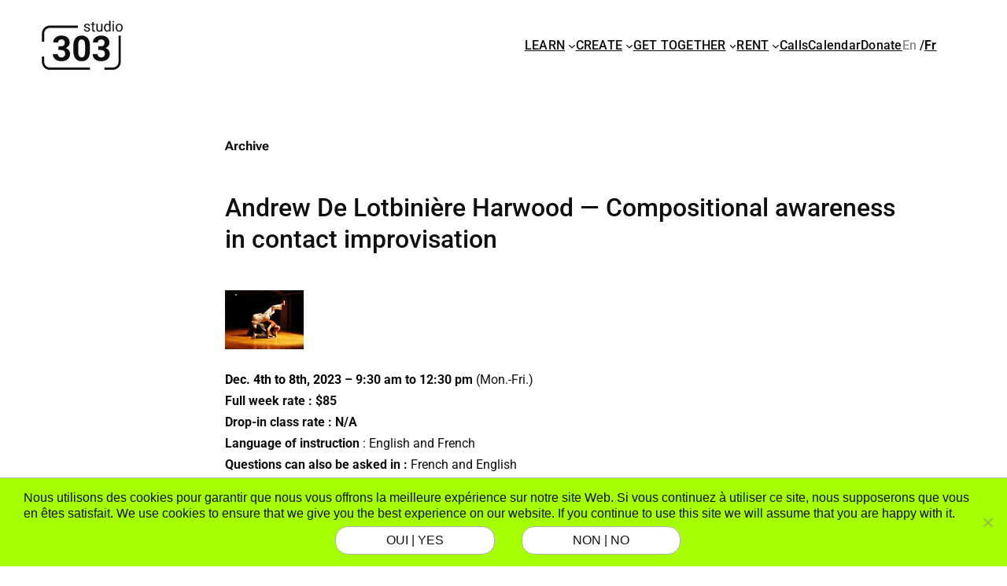

--- FILE ---
content_type: text/html; charset=utf-8
request_url: https://www.zeffy.com/fr-CA/embed/ticketing/ae72b2b5-770e-4876-9ad9-ef22e2188c30
body_size: 28981
content:
<!DOCTYPE html><html lang="fr-CA"><head><meta charSet="utf-8" data-next-head=""/><meta name="viewport" content="width=device-width, initial-scale=1, maximum-scale=1" data-next-head=""/><title data-next-head="">Andrew  De Lotbinière Harwood — LA CONSCIENCE COMPOSITIONNELLE EN CONTACT IMPROVISATION</title><link rel="icon" href="/favicon.ico" data-next-head=""/><link rel="manifest" href="/manifest.json" data-next-head=""/><meta name="author" content="Zeffy" data-next-head=""/><meta name="copyright" content="Zeffy" data-next-head=""/><meta name="description" content="Rejoignez-nous pour Andrew  De Lotbinière Harwood — LA CONSCIENCE COMPOSITIONNELLE EN CONTACT IMPROVISATION, un événement de collecte de fonds organisé par Studio 303 à 372 Sainte-Catherine O, Montréal, QC H3B 1A2, Canada. Achetez votre billet avec Zeffy — 100 % des bénéfices seront reversées à Studio 303." data-next-head=""/><meta name="language" content="FR" data-next-head=""/><meta name="theme-color" content="#5555E7" data-next-head=""/><meta name="title" content="Andrew  De Lotbinière Harwood — LA CONSCIENCE COMPOSITIONNELLE EN CONTACT IMPROVISATION - Événement caritatif à 372 Sainte-Catherine O, Montréal, QC H3B 1A2, Canada | Studio 303 | Zeffy" data-next-head=""/><meta property="og:description" content="Bourse d’atelier – Offert aux artistes Autochtones, Noir-es, et/ou personnes de couleur, handicapé-es ou Sourd-es, et transgenres.Indiquez le % que vous souhaitez être remboursé lorsque vous complétez votre inscription, et nous traiterons le remboursement dans les plus brefs délais. Si ce processus ne vous convient pas, veuillez nous contacter pour trouver un autre arrangement. PLUS D&#x27;INFOS ICI &amp;gt;Liste d&#x27;attente – Si le type de billet que vous désirez est complet, inscrivez-vous sur la liste d&#x27;attente. CLIQUEZ ICI pour vous inscrire sur la liste d&#x27;attente. Veuillez vous inscrire sur la liste d&#x27;attente seulement si vous êtes disponible pour toute la durée de l&#x27;atelier (il n&#x27;est pas possible de s&#x27;inscrire pour des journées individuelles ! Nous suivrons l&#x27;ordre d&#x27;inscription dans la mesure du possible, mais dans le cas d&#x27;une ouverture de dernière minute, il se peut que nous contactions toute la liste, en offrant la place à la personne qui répondra en premier.Mode de paiement – Carte de crédit par défautL&#x27;inscription préalable via ce formulaire en ligne est obligatoire. Si vous ne pouvez pas payer par carte de crédit, veuillez contacter Dom à info@studio303.ca." data-next-head=""/><meta property="og:site_name" content="Zeffy" data-next-head=""/><meta property="og:title" content="Andrew  De Lotbinière Harwood — LA CONSCIENCE COMPOSITIONNELLE EN CONTACT IMPROVISATION" data-next-head=""/><meta property="og:type" content="website" data-next-head=""/><meta property="og:url" content="https://www.zeffy.com/en-CA/ticketing/ae72b2b5-770e-4876-9ad9-ef22e2188c30" data-next-head=""/><link rel="canonical" href="https://www.zeffy.com/en-CA/ticketing/ae72b2b5-770e-4876-9ad9-ef22e2188c30"/><link rel="alternate" hrefLang="x-default" href="https://www.zeffy.com/en-CA/ticketing/ae72b2b5-770e-4876-9ad9-ef22e2188c30"/><link rel="alternate" hrefLang="fr-CA" href="https://www.zeffy.com/fr-CA/ticketing/ae72b2b5-770e-4876-9ad9-ef22e2188c30"/><meta name="emotion-insertion-point" content=""/><meta http-equiv="Content-Security-Policy" content="default-src &#x27;none&#x27;; connect-src &#x27;self&#x27; wss://api.zeffy.com wss://*.zeffy.com https://*.flatfile.com https://unpkg.com http://osm.org https://*.google.com https://pay.google.com https://ct.capterra.com https://imaginecanada.ca https://www.youtube.com https://www.canada.ca https://docs.simplyk.io https://www.blog.simplyk.io https://geolocation-db.com https://dashboard.stripe.com https://connect.stripe.com https://api.hsforms.com https://*.sharethis.com https://api.zeffy.com https://*.google-analytics.com https://*.analytics.google.com https://*.googletagmanager.com https://api.hubapi.com https://*.amplitude.com https://*.googleapis.com https://*.ngrok.io https://stats.g.doubleclick.net https://api.cloudinary.com https://cloudflareinsights.com https://*.hscollectedforms.net https://*.hubspot.com https://*.hs-banner.com https://vitals.vercel-insights.com https://pi.ca-central-1.amazonaws.com https://api.metrics.heroku.com https://particleboard.heroku.com https://papertrailapp.com https://api.cloudflare.com/client/v4/ https://picsum.photos https://fastly.picsum.photos https://simplyk-bucket-staging.s3.us-east-2.amazonaws.com https://simplyk-bucket-staging.s3.amazonaws.com https://simplyk-bucket-production.s3.ca-central-1.amazonaws.com https://simplyk-bucket-production.s3.amazonaws.com https://production.plaid.com https://sandbox.plaid.com https://telemetry.stytch.com https://auth.zeffy.com https://join.zeffy.com https://res.cloudinary.com https://www.clarity.ms https://*.clarity.ms https://zeffy.com/amplitude https://zeffy.com/amplitude/ https://*.browser-intake-datadoghq.com https://browser-intake-datadoghq.com https://zeffyn8n.app.n8n.cloud https://*.mgln.ai https://*.execute-api.us-east-1.amazonaws.com https://api.goentri.com https://solve-widget.forethought.ai; img-src * &#x27;self&#x27; blob: https: data:; style-src &#x27;self&#x27; https://*.googleapis.com https://www.googletagmanager.com https://unpkg.com &#x27;unsafe-inline&#x27;; font-src &#x27;self&#x27; https://fonts.googleapis.com https://fonts.gstatic.com data:; script-src &#x27;self&#x27; https://cdnjs.cloudflare.com https://www.google.com https://js.stripe.com https://hooks.stripe.com https://api.stripe.com https://checkout.stripe.com https://dashboard.stripe.com https://files.stripe.com https://m.stripe.com https://m.stripe.network https://q.stripe.com https://verify.stripe.com https://stripe.com https://connect.stripe.com https://www.gstatic.com https://*.google-analytics.com https://*.googletagmanager.com https://*.sharethis.com https://*.hs-scripts.com https://*.hs-analytics.net https://*.hs-banner.com https://*.hubspot.com https://*.usemessages.com https://*.hsadspixel.net https://*.hscollectedforms.net https://*.hsleadflows.net https://*.googleapis.com https://*.ngrok.io https://*.facebook.com https://*.facebook.net https://*.myaskai.com https://myaskai.com https://canny.io https://sdk.canny.io https://js.hubspotfeedback.com https://static.cloudflareinsights.com https://challenges.cloudflare.com https://vercel.live https://snap.licdn.com https://cdn.plaid.com/link/v2/stable/link-initialize.js https://accounts.google.com/gsi/client https://elements.stytch.com https://editor.unlayer.com/embed.js https://*.clarity.ms https://cdn.jsdelivr.net/npm/psl/dist/psl.min.js https://cdn.tolt.io https://analytics.tiktok.com https://*.execute-api.us-east-1.amazonaws.com https://cdn.mgln.ai &#x27;nonce-Dm4ranphaH6AFKrJHdc0B2ROzcfGtY8rfraRBAK5G60=&#x27; https://cdn.goentri.com https://js.partnerstack.com https://solve-widget.forethought.ai; frame-src *; manifest-src &#x27;self&#x27;; form-action &#x27;self&#x27;; base-uri &#x27;self&#x27;;"/><link nonce="Dm4ranphaH6AFKrJHdc0B2ROzcfGtY8rfraRBAK5G60=" rel="preload" href="/_next/static/css/a1642d1871bf1788.css" as="style"/><link nonce="Dm4ranphaH6AFKrJHdc0B2ROzcfGtY8rfraRBAK5G60=" rel="preload" href="/_next/static/css/fc554120659ddcd0.css" as="style"/><script type="application/ld+json" data-next-head="">{"@context":"https://schema.org/","@type":"Product","name":"Andrew  De Lotbinière Harwood — LA CONSCIENCE COMPOSITIONNELLE EN CONTACT IMPROVISATION","eventAttendanceMode":"https://schema.org/OfflineEventAttendanceMode","location":{"@type":"Place","name":"372 Sainte-Catherine O, Montréal, QC H3B 1A2, Canada","address":"372 Sainte-Catherine O, Montréal, QC H3B 1A2, Canada"},"image":"https://www.zeffy.com/images/zeffy-logo.png","offers":[{"@type":"Offer","url":"https://www.zeffy.com/en-CA/ticketing/ae72b2b5-770e-4876-9ad9-ef22e2188c30","price":85,"priceCurrency":"CAD","name":"Inscription semaine complète — Andrew De Lotbinière Harwood","description":"4 au 8 déc. — 9 h 30 à 12 h 30 (lun. - ven.)"},{"@type":"Offer","url":"https://www.zeffy.com/en-CA/ticketing/ae72b2b5-770e-4876-9ad9-ef22e2188c30","price":25,"priceCurrency":"CAD","name":"Jeudi seulement — Andrew De Lotbinière Harwood","description":"7 déc. — 9 h 30 à 12 h 30"},{"@type":"Offer","url":"https://www.zeffy.com/en-CA/ticketing/ae72b2b5-770e-4876-9ad9-ef22e2188c30","price":25,"priceCurrency":"CAD","name":"Vendredi seulement— Andrew De Lotbinière Harwood","description":"8 déc. — 9 h 30 à 12 h 30"}],"description":"Bourse d’atelier – Offert aux artistes Autochtones, Noir-es, et/ou personnes de couleur, handicapé-es ou Sourd-es, et transgenres.Indiquez le % que vous souhaitez être remboursé lorsque vous complétez votre inscription, et nous traiterons le remboursement dans les plus brefs délais. Si ce processus ne vous convient pas, veuillez nous contacter pour trouver un autre arrangement. PLUS D'INFOS ICI &gt;Liste d'attente – Si le type de billet que vous désirez est complet, inscrivez-vous sur la liste d'attente. CLIQUEZ ICI pour vous inscrire sur la liste d'attente. Veuillez vous inscrire sur la liste d'attente seulement si vous êtes disponible pour toute la durée de l'atelier (il n'est pas possible de s'inscrire pour des journées individuelles ! Nous suivrons l'ordre d'inscription dans la mesure du possible, mais dans le cas d'une ouverture de dernière minute, il se peut que nous contactions toute la liste, en offrant la place à la personne qui répondra en premier.Mode de paiement – Carte de crédit par défautL'inscription préalable via ce formulaire en ligne est obligatoire. Si vous ne pouvez pas payer par carte de crédit, veuillez contacter Dom à info@studio303.ca.","organizer":{"@type":"Organization","name":"Studio 303"}}</script><style data-emotion="mui-global 1prfaxn">@-webkit-keyframes mui-auto-fill{from{display:block;}}@keyframes mui-auto-fill{from{display:block;}}@-webkit-keyframes mui-auto-fill-cancel{from{display:block;}}@keyframes mui-auto-fill-cancel{from{display:block;}}</style><style data-emotion="mui-global vkrqp8">html{-webkit-font-smoothing:antialiased;-moz-osx-font-smoothing:grayscale;box-sizing:border-box;-webkit-text-size-adjust:100%;}*,*::before,*::after{box-sizing:inherit;}strong,b{font-weight:700;}body{margin:0;color:#202020;font-family:Roboto,Helvetica,Arial,sans-serif;font-weight:400;font-size:16px;line-height:24px;letter-spacing:0.5px;background-color:#FFFFFF;}@media print{body{background-color:#fff;}}body::backdrop{background-color:#FFFFFF;}body{font-family:Roboto,Helvetica,Arial,sans-serif;font-weight:400;font-size:14px;line-height:20px;letter-spacing:0.25px;}</style><style data-emotion="mui zce255 2t5ylr 770ckz 1x4mm46 1d8a3v2 awo4xo 84nwpt vj77ek r6gkj5">.mui-zce255{display:-webkit-box;display:-webkit-flex;display:-ms-flexbox;display:flex;-webkit-flex-direction:column;-ms-flex-direction:column;flex-direction:column;min-height:100vh;position:relative;}@supports (min-height: 100dvh){.mui-zce255{min-height:100dvh;}}.mui-2t5ylr{-webkit-box-flex:1;-webkit-flex-grow:1;-ms-flex-positive:1;flex-grow:1;display:-webkit-box;display:-webkit-flex;display:-ms-flexbox;display:flex;-webkit-flex-direction:column;-ms-flex-direction:column;flex-direction:column;height:100%;}.mui-770ckz{width:100%;height:100dvh;}.mui-1x4mm46{position:fixed;top:0;left:0;width:100%;height:100%;overflow:hidden;z-index:-1;pointer-events:none;background-color:hsl(73, 100%, 97%);}.mui-1d8a3v2{position:absolute;fill:hsl(73, 80%, 93%);top:-64px;left:-80px;width:258px;height:auto;-webkit-transform:translateY(0px) rotate(0deg) scale(1);-moz-transform:translateY(0px) rotate(0deg) scale(1);-ms-transform:translateY(0px) rotate(0deg) scale(1);transform:translateY(0px) rotate(0deg) scale(1);-webkit-transition:-webkit-transform 200ms ease,opacity 200ms ease;transition:transform 200ms ease,opacity 200ms ease;}.mui-awo4xo{position:absolute;fill:hsl(73, 80%, 93%);bottom:-123px;right:-100px;width:264px;height:auto;-webkit-transform:translateY(0px) rotate(0deg) scale(1);-moz-transform:translateY(0px) rotate(0deg) scale(1);-ms-transform:translateY(0px) rotate(0deg) scale(1);transform:translateY(0px) rotate(0deg) scale(1);-webkit-transition:-webkit-transform 200ms ease,opacity 200ms ease;transition:transform 200ms ease,opacity 200ms ease;}.mui-84nwpt{position:absolute;fill:hsl(73, 80%, 93%);bottom:40px;left:-120px;width:264px;height:auto;-webkit-transform:translateY(0px) rotate(0deg) scale(1);-moz-transform:translateY(0px) rotate(0deg) scale(1);-ms-transform:translateY(0px) rotate(0deg) scale(1);transform:translateY(0px) rotate(0deg) scale(1);-webkit-transition:-webkit-transform 200ms ease,opacity 200ms ease;transition:transform 200ms ease,opacity 200ms ease;}.mui-vj77ek{position:absolute;fill:hsl(73, 80%, 93%);top:-156px;right:-72px;width:340px;height:auto;-webkit-transform:translateY(0px) rotate(0deg) scale(1);-moz-transform:translateY(0px) rotate(0deg) scale(1);-ms-transform:translateY(0px) rotate(0deg) scale(1);transform:translateY(0px) rotate(0deg) scale(1);-webkit-transition:-webkit-transform 200ms ease,opacity 200ms ease;transition:transform 200ms ease,opacity 200ms ease;}.mui-r6gkj5{display:-webkit-box;display:-webkit-flex;display:-ms-flexbox;display:flex;-webkit-flex-direction:column;-ms-flex-direction:column;flex-direction:column;position:relative;-webkit-box-flex:1;-webkit-flex-grow:1;-ms-flex-positive:1;flex-grow:1;}</style><link href="https://fonts.googleapis.com/css2?family=Open+Sans:wght@300;400;600;700&amp;family=Roboto:wght@300;400;500;600;700&amp;family=Poppins:wght@300;400;500;600;700&amp;display=swap" rel="stylesheet"/><script id="gtmConsent" nonce="Dm4ranphaH6AFKrJHdc0B2ROzcfGtY8rfraRBAK5G60=" data-nscript="beforeInteractive">
                  window.dataLayer = window.dataLayer || [];
                  function gtag(){dataLayer.push(arguments);}

                  const consentMode = window.self === window.top ? localStorage.getItem('consentMode') : null;
                  
                  if(consentMode === null){
                      gtag('consent', 'default', 
                        {"ad_storage":"denied","analytics_storage":"denied","functionality_storage":"denied","personalization_storage":"denied","security_storage":"granted"}
                      );
                  } else {
                      gtag('consent', 'default', JSON.parse(consentMode));
                  }
              </script><link nonce="Dm4ranphaH6AFKrJHdc0B2ROzcfGtY8rfraRBAK5G60=" rel="stylesheet" href="/_next/static/css/a1642d1871bf1788.css" data-n-g=""/><link nonce="Dm4ranphaH6AFKrJHdc0B2ROzcfGtY8rfraRBAK5G60=" rel="stylesheet" href="/_next/static/css/fc554120659ddcd0.css" data-n-p=""/><noscript data-n-css="Dm4ranphaH6AFKrJHdc0B2ROzcfGtY8rfraRBAK5G60="></noscript><script defer="" nonce="Dm4ranphaH6AFKrJHdc0B2ROzcfGtY8rfraRBAK5G60=" noModule="" src="/_next/static/chunks/polyfills-42372ed130431b0a.js"></script><script src="/_next/static/chunks/webpack-3d9e038aed4d86d5.js" nonce="Dm4ranphaH6AFKrJHdc0B2ROzcfGtY8rfraRBAK5G60=" defer=""></script><script src="/_next/static/chunks/framework-b59d10278cbf2621.js" nonce="Dm4ranphaH6AFKrJHdc0B2ROzcfGtY8rfraRBAK5G60=" defer=""></script><script src="/_next/static/chunks/main-11627a0bf6ef0d7b.js" nonce="Dm4ranphaH6AFKrJHdc0B2ROzcfGtY8rfraRBAK5G60=" defer=""></script><script src="/_next/static/chunks/pages/_app-d5799f2e9c5088a5.js" nonce="Dm4ranphaH6AFKrJHdc0B2ROzcfGtY8rfraRBAK5G60=" defer=""></script><script src="/_next/static/chunks/f6667da5-0d3c65d79f231361.js" nonce="Dm4ranphaH6AFKrJHdc0B2ROzcfGtY8rfraRBAK5G60=" defer=""></script><script src="/_next/static/chunks/1642-5d677ad48d63a818.js" nonce="Dm4ranphaH6AFKrJHdc0B2ROzcfGtY8rfraRBAK5G60=" defer=""></script><script src="/_next/static/chunks/3951-86a5cd9686dd442a.js" nonce="Dm4ranphaH6AFKrJHdc0B2ROzcfGtY8rfraRBAK5G60=" defer=""></script><script src="/_next/static/chunks/1057-16ea3a3507f66834.js" nonce="Dm4ranphaH6AFKrJHdc0B2ROzcfGtY8rfraRBAK5G60=" defer=""></script><script src="/_next/static/chunks/9835-76f244e98e179a94.js" nonce="Dm4ranphaH6AFKrJHdc0B2ROzcfGtY8rfraRBAK5G60=" defer=""></script><script src="/_next/static/chunks/500-b70cde1fdd6dddcb.js" nonce="Dm4ranphaH6AFKrJHdc0B2ROzcfGtY8rfraRBAK5G60=" defer=""></script><script src="/_next/static/chunks/4544-f129c5df24d41629.js" nonce="Dm4ranphaH6AFKrJHdc0B2ROzcfGtY8rfraRBAK5G60=" defer=""></script><script src="/_next/static/chunks/7708-7f8e2224f4909a9f.js" nonce="Dm4ranphaH6AFKrJHdc0B2ROzcfGtY8rfraRBAK5G60=" defer=""></script><script src="/_next/static/chunks/2995-bba521fa58bb8c97.js" nonce="Dm4ranphaH6AFKrJHdc0B2ROzcfGtY8rfraRBAK5G60=" defer=""></script><script src="/_next/static/chunks/6880-efa9d88f72d4dbd5.js" nonce="Dm4ranphaH6AFKrJHdc0B2ROzcfGtY8rfraRBAK5G60=" defer=""></script><script src="/_next/static/chunks/6479-de1912311073a107.js" nonce="Dm4ranphaH6AFKrJHdc0B2ROzcfGtY8rfraRBAK5G60=" defer=""></script><script src="/_next/static/chunks/2354-846ed6047dea9c6f.js" nonce="Dm4ranphaH6AFKrJHdc0B2ROzcfGtY8rfraRBAK5G60=" defer=""></script><script src="/_next/static/chunks/8697-4571ebd92449c472.js" nonce="Dm4ranphaH6AFKrJHdc0B2ROzcfGtY8rfraRBAK5G60=" defer=""></script><script src="/_next/static/chunks/7991-d63ddb456e10171c.js" nonce="Dm4ranphaH6AFKrJHdc0B2ROzcfGtY8rfraRBAK5G60=" defer=""></script><script src="/_next/static/chunks/7293-0fb09cd535d4defe.js" nonce="Dm4ranphaH6AFKrJHdc0B2ROzcfGtY8rfraRBAK5G60=" defer=""></script><script src="/_next/static/chunks/360-df9a9de50a89f2a4.js" nonce="Dm4ranphaH6AFKrJHdc0B2ROzcfGtY8rfraRBAK5G60=" defer=""></script><script src="/_next/static/chunks/5670-a7595a233f05030e.js" nonce="Dm4ranphaH6AFKrJHdc0B2ROzcfGtY8rfraRBAK5G60=" defer=""></script><script src="/_next/static/chunks/1611-b1973307bc44cacb.js" nonce="Dm4ranphaH6AFKrJHdc0B2ROzcfGtY8rfraRBAK5G60=" defer=""></script><script src="/_next/static/chunks/4395-a544bccde4605e60.js" nonce="Dm4ranphaH6AFKrJHdc0B2ROzcfGtY8rfraRBAK5G60=" defer=""></script><script src="/_next/static/chunks/4010-200b4e45f513609b.js" nonce="Dm4ranphaH6AFKrJHdc0B2ROzcfGtY8rfraRBAK5G60=" defer=""></script><script src="/_next/static/chunks/1455-a0878cfedb725dfd.js" nonce="Dm4ranphaH6AFKrJHdc0B2ROzcfGtY8rfraRBAK5G60=" defer=""></script><script src="/_next/static/chunks/3955-5bfbce60fdef3984.js" nonce="Dm4ranphaH6AFKrJHdc0B2ROzcfGtY8rfraRBAK5G60=" defer=""></script><script src="/_next/static/chunks/3749-090e4f78d4002203.js" nonce="Dm4ranphaH6AFKrJHdc0B2ROzcfGtY8rfraRBAK5G60=" defer=""></script><script src="/_next/static/chunks/4398-be3423427bfc99b7.js" nonce="Dm4ranphaH6AFKrJHdc0B2ROzcfGtY8rfraRBAK5G60=" defer=""></script><script src="/_next/static/chunks/5371-b083de22f68dee2f.js" nonce="Dm4ranphaH6AFKrJHdc0B2ROzcfGtY8rfraRBAK5G60=" defer=""></script><script src="/_next/static/chunks/8785-b5def4650f15011d.js" nonce="Dm4ranphaH6AFKrJHdc0B2ROzcfGtY8rfraRBAK5G60=" defer=""></script><script src="/_next/static/chunks/8395-fa64444f6e2ebbba.js" nonce="Dm4ranphaH6AFKrJHdc0B2ROzcfGtY8rfraRBAK5G60=" defer=""></script><script src="/_next/static/chunks/5976-81dd6829c1fee42c.js" nonce="Dm4ranphaH6AFKrJHdc0B2ROzcfGtY8rfraRBAK5G60=" defer=""></script><script src="/_next/static/chunks/8995-ff6c50ee30933511.js" nonce="Dm4ranphaH6AFKrJHdc0B2ROzcfGtY8rfraRBAK5G60=" defer=""></script><script src="/_next/static/chunks/284-cbde9df4036751d1.js" nonce="Dm4ranphaH6AFKrJHdc0B2ROzcfGtY8rfraRBAK5G60=" defer=""></script><script src="/_next/static/chunks/848-34ec143a304a46bc.js" nonce="Dm4ranphaH6AFKrJHdc0B2ROzcfGtY8rfraRBAK5G60=" defer=""></script><script src="/_next/static/chunks/7282-01513bd5d7f9e7b3.js" nonce="Dm4ranphaH6AFKrJHdc0B2ROzcfGtY8rfraRBAK5G60=" defer=""></script><script src="/_next/static/chunks/2911-d80b949be284e4a9.js" nonce="Dm4ranphaH6AFKrJHdc0B2ROzcfGtY8rfraRBAK5G60=" defer=""></script><script src="/_next/static/chunks/6563-c600956e15a9b611.js" nonce="Dm4ranphaH6AFKrJHdc0B2ROzcfGtY8rfraRBAK5G60=" defer=""></script><script src="/_next/static/chunks/9223-0d0de5df56c898ae.js" nonce="Dm4ranphaH6AFKrJHdc0B2ROzcfGtY8rfraRBAK5G60=" defer=""></script><script src="/_next/static/chunks/5812-1e3b84ea3bf9d801.js" nonce="Dm4ranphaH6AFKrJHdc0B2ROzcfGtY8rfraRBAK5G60=" defer=""></script><script src="/_next/static/chunks/2973-a032baad9b926987.js" nonce="Dm4ranphaH6AFKrJHdc0B2ROzcfGtY8rfraRBAK5G60=" defer=""></script><script src="/_next/static/chunks/4720-2633b256527d9b97.js" nonce="Dm4ranphaH6AFKrJHdc0B2ROzcfGtY8rfraRBAK5G60=" defer=""></script><script src="/_next/static/chunks/9846-1791e375acb0c662.js" nonce="Dm4ranphaH6AFKrJHdc0B2ROzcfGtY8rfraRBAK5G60=" defer=""></script><script src="/_next/static/chunks/5720-4a7a400148d869b7.js" nonce="Dm4ranphaH6AFKrJHdc0B2ROzcfGtY8rfraRBAK5G60=" defer=""></script><script src="/_next/static/chunks/3311-db35ed6d510953f5.js" nonce="Dm4ranphaH6AFKrJHdc0B2ROzcfGtY8rfraRBAK5G60=" defer=""></script><script src="/_next/static/chunks/5799-95d9c588e4886bf2.js" nonce="Dm4ranphaH6AFKrJHdc0B2ROzcfGtY8rfraRBAK5G60=" defer=""></script><script src="/_next/static/chunks/pages/embed/ticketing/%5BticketingId%5D-c2d874bc924db592.js" nonce="Dm4ranphaH6AFKrJHdc0B2ROzcfGtY8rfraRBAK5G60=" defer=""></script><script src="/_next/static/61RVvzkNc2tbDp4NJe3f4/_buildManifest.js" nonce="Dm4ranphaH6AFKrJHdc0B2ROzcfGtY8rfraRBAK5G60=" defer=""></script><script src="/_next/static/61RVvzkNc2tbDp4NJe3f4/_ssgManifest.js" nonce="Dm4ranphaH6AFKrJHdc0B2ROzcfGtY8rfraRBAK5G60=" defer=""></script><style id="jss-server-side"></style></head><body style="margin:0" class="notranslate"><div id="__next"><div class="MuiStack-root mui-zce255"><div class="MuiBox-root mui-2t5ylr"><div class="MuiBox-root mui-770ckz"><div class="MuiBox-root mui-1x4mm46" data-test="background-shapes"><div class="MuiBox-root mui-1d8a3v2" id="desktopShape1" data-test="shape-desktopShape1"><svg viewBox="0 0 259 196" xmlns="http://www.w3.org/2000/svg"><path d="M235.828 150.194C166.742 249.26 66.3116 164.841 24.7321 110.247C2.0232 83.1172 -25.1635 24.263 47.7608 5.88775C138.916 -17.0814 322.186 26.3602 235.828 150.194Z" fill="current"></path></svg></div><div class="MuiBox-root mui-awo4xo" id="desktopShape4" data-test="shape-desktopShape4"><svg viewBox="0 0 138 160" xmlns="http://www.w3.org/2000/svg"><path d="M2.81507 118.644C16.688 195.22 72.4462 147.001 98.5914 113.319C204.905 -10.5013 57.3226 -19.194 58.5805 24.3167C59.8381 67.8276 -14.5257 22.9229 2.81507 118.644Z" fill="current"></path></svg></div><div class="MuiBox-root mui-84nwpt" id="desktopShape3" data-test="shape-desktopShape3"><svg viewBox="0 0 328 288" xmlns="http://www.w3.org/2000/svg"><path d="M250.178 70.4091C243.772 -27.6243 199.7 -4.15244 136.602 31.5812C106.651 51.6167 70.3088 76.9769 11.258 198.401C-62.5555 350.182 281.931 280.198 318.339 198.22C358.184 108.504 256.389 165.449 250.178 70.4091Z" fill="current"></path></svg></div><div class="MuiBox-root mui-vj77ek" id="desktopShape2" data-test="shape-desktopShape2"><svg viewBox="0 0 337 266" xmlns="http://www.w3.org/2000/svg"><path d="M278.167 77.3864C291.098 -20.0014 243.281 -5.62229 174.403 17.0518C141.107 30.8287 100.499 48.5744 18.7957 156.071C-83.3336 290.441 268.188 289.33 319.957 216.077C376.612 135.911 265.631 171.801 278.167 77.3864Z" fill="current"></path></svg></div></div><div class="MuiStack-root mui-r6gkj5"></div></div></div></div></div><script id="__NEXT_DATA__" type="application/json" nonce="Dm4ranphaH6AFKrJHdc0B2ROzcfGtY8rfraRBAK5G60=">{"props":{"pageProps":{"_nextI18Next":{"initialI18nStore":{"fr-CA":{"common":{},"donationForm":{},"ticketing":{}},"fr":{"common":{"All":"Tous","Archived":"Archivés","BuyNow":"Acheter maintenant","Continue":"Continuer","Donate":"Donner","DonateNow":"Donner maintenant","Subscribe":"S'abonner","phoneNumber.required":"Le numéro de téléphone est requis","Or":"Ou","Submit":"Soumettre","Submitted.exclamation":"Soumis !","address.missingAddress":"Le format de l'adresse n'est pas valide","address.missingCity":"La ville est manquante","address.missingCountry":"Le pays est manquant","address.missingPostalCode":"Le code postal est manquant","address.missingRegion":"La région est manquante","address.missingStreet":"La rue et le numero de rue","adminView":"Vue d'admin","anErrorOccurredRetry":"Une erreur est survenue, veuillez réessayer","animal":"Animal","answerRequired":"La réponse est requise","apply":"Appliquer","automateOnboardingToStripeTestMode":"Automatiser l'intégration de Stripe en mode test","availableUntil":"Disponible jusqu'au {{date}}","back":"Retour","backToDashboard":"Retour au tableau de bord","backToEditing":"Retour à l'éditeur","bankIsNotConnectedError":"L'organisme doit configurer son compte en banque avant d'accepter un paiement","bodyRequired":"Le contenu de l'email est requis","buy":"Acheter","canada":"Canada","cancel":"Annuler","clear":"Effacer","close":"Fermer","closed":"Fermée","color":"Couleur","column":"Colonne","linkCopied":"Lien copié","compactMultiDayDateRange":"{{startDate}} @ {{startTime}} à {{endDate}} @ {{endTime}}","compactSingleDayDateRange":"{{startDate}} @ {{startTime}} - {{endTime}}","confirm":"Confirmer","continueToDashboard":"Continuer au tableau de bord","copy":"Copier","copyImage":"Copier l'image","dateFormat":"Veuillez renseigner une date valide","dateOfBirth":"Date de naissance","dateRangeEndDate":"jusqu'au {{date}} à {{time}}","dateRangeStartDate":"{{date}} à {{time}}","dateSelectItemMultiDay":"\u003csb\u003e{{startDate}}\u003c/sb\u003e à {{startTime}} - \u003csb\u003e{{endDate}}\u003c/sb\u003e à {{endTime}}","dateSelectItemSingleDay":"\u003csb\u003e{{startDate}}\u003c/sb\u003e à {{startTime}} - {{endTime}}","dateSelectLabel":"Sélectionner une date","dateSelectPlaceholder":"{{count}} options disponibles...","dateSelectPlaceholder_one":"{{count}} option disponible...","daysRemaining":"{{count}} jours restants!","daysRemaining_one":"{{count}} jour restant!","defaultEmailMessage1":"\u003cp\u003eBonjour ","defaultEmailMessage2":",\u003c/p\u003e\u003cbr/\u003e","delete":"Supprimer","deleteImage":"Supprimer","dragToReposition":"Glisser pour repositionner","discountCodeField.input.placeholder":"Entrez votre coupon de réduction ici","download":"Télécharger","downloadImage":"Télécharger l'image","duplicate":"Dupliquer","edit":"Editer","editContactEmail.emailAlreadyUsed":"Ce courriel est déjà pris","editForm":"Editer la campagne","emailAddress.required":"L'adresse courriel est requise","emailFormat":"Veuillez renseigner un courriel valide","emailFormat.wrongChar":"Les courriels contenant des symboles tels que “ +, \u003c, ?, / ”… ne sont pas acceptés sur Zeffy. Veuillez utiliser un courriel qui ne contient pas de symbole.","environment":"Environnement","errorType":"Erreur de type","eventClosed":"Événement fermé","expiredLink.forSecurityReasons1":"Pour votre sécurité, votre lien a expiré après 24 heures. ","expiredLink.forSecurityReasons2":"Le lien sera envoyé à votre adresse : ","expiredLink.goToPublicForm":"Aller au campagne public","expiredLink.newLinkSent":"Un nouveau lien a été envoyé à votre adresse courriel.","expiredLink.sendNewLink":"Envoyer nouveau lien","expiredLink.title":"Votre lien a expiré. Recevez un nouveau lien.","firstName.required":"Le prénom est requis","formCategory.Auction":"Enchère","formCategory.Custom":"Campagne personnalisé","formCategory.DonationForm":"Formulaire de don","formCategory.Event":"Événement","formCategory.Lottery":"Loterie","formCategory.MembershipV2":"Adhésion","formCategory.PeerToPeerCampaign":"Campagne de collecte de fonds","formCategory.Shop":"Boutique","form_archived":"La campagne a été archivé.","free":"Gratuit","freeFormsBy":"Formulaires offerts par","giveAsOrganismSwiftAidHelperText":"En sélectionnant cette option, vous n'êtes plus éligible à appliquer le Gift Aid à votre don.","gone.contactNonProfit":"Écrivez directement à l'association pour plus d'informations.","gone.deletedForm":"La campagne auquel vous essayez d'accéder a été supprimé.","gone.deletedOrganization":"La page de l'organisme auquel vous essayez d'accéder a été supprimée.","gotToDashboard":"Aller au tableau de bord","heicConversionFailed":"Désolé, nous avons rencontré un problème lors du téléversement de votre photo. Veuillez réessayer avec une image JPEG ou PNG","hide":"Cacher","iHaveAPoBox":"L'adresse de l'organisme est associée à une boîte postale","internalServerError":"Une erreur est survenue","invalidCharacterUsed":"Caractère(s) invalide(s) utilisé(s): ","isMax":"Le maximum est {{max}}","isRequired":"Le champ est obligatoire","justNow":"À l'instant","knowMore":"En savoir plus","lastName.required":"Le nom est requis","learnMore":"En savoir plus","linkBankAccountPrompt1":"Pour accepter les paiements sur cette campagne, veuillez ","linkBankAccountPrompt2":"lier votre compte bancaire","linkMyBank":"Lier mon compte bancaire","liveCampaigns":"Campagnes en cours","loadMore":"Voir plus","misspelledEmail":"Faute de frappe ? Merci de vérifier avant de continuer","more":"Plus","next":"Suivant","noSubject":"Aucun objet","notFound.Oops":"Oops!","notFound.doYouHaveTheRightLink":"Avez-vous le bon lien ?","notFound.returnToDashboard":"Retour au tableau de bord","notFound.returnToLanding":"Aller à la page d'accueil","notFound.writeUsTo1":"Écrivez-nous à","notFound.writeUsTo2":"pour obtenir de l'aide !","or":"ou","payment.coverFees.coverFees":"Couvrir les frais {{formattedFees}}","payment.coverFees.messageA":"Choisir le paiement par carte augmente les frais de transaction couverts par Zeffy pour {{orgName}}. Aidez-les à soutenir les organisations en choisissant plutôt Débit préautorisé (DPA) ou en augmentant votre contribution volontaire.","payment.coverFees.splitFees":"Partager les frais","payment.coverFees.title":"Aidez Zeffy à soutenir des milliers d'organisations","payment.express.payAnotherWay":"Ou utiliser une autre méthode de paiement","payment.expressCheckout.onboarding":"Les paiements ne sont pas disponibles sur les campagnes d'aperçu.","payment.infoZeffyCoversFees":"Choisir la méthode de paiement par carte augmente les frais de paiements couverts par Zeffy pour {{orgName}}. Aidez-les à soutenir les OBNLs en choisissant plutôt Débit préautorisé (DPA)","payment.positiveZeffyCoversFees":"Zeffy couvre les frais de paiements pour {{orgName}}. Vous les aidez à réduire leurs coûts en choisissant la méthode de paiement Débit préautorisé (DPA).","paymentMethod":"Méthode de paiement","paymentMethod.ach":"Débit direct (ACH)","paymentMethod.button.placeBid":"Placez les enchères","paymentMethod.button.proceedToPayment":"Procéder au paiement","paymentMethod.card":"Carte Crédit/Débit","paymentMethod.cash":"Comptant","paymentMethod.cheque":"Chèque","paymentMethod.coverFeesMessage":"Contribution mise à jour. Merci!","paymentMethod.pad":"Débit préautorisé (DPA)","paymentNotReadyBanner.description":"L'organisme à but non lucratif doit compléter la configuration de son compte pour commencer à accepter des paiements sur cette campagne.","paymentNotReadyBanner.description.disabled":"Cette campagne ne peut pas accepter de paiements pour le moment en raison d'exigences de vérification devant être remplies par l'organisation. Veuillez les contacter à l'adresse {{orgEmail}} pour vérifier d'autres façons de donner et les encourager à terminer le processus !","paymentNotReadyBanner.title":"Nous sommes désolés, cette campagne n'est pas encore prêt à accepter des paiements","paymentNotReadyBanner.title.disabled":"Nous sommes désolés, cette campagne ne peut pas accepter des paiements pour le moment","paymentSucceededWithErrorsMessage":"Le paiement a été effectué avec succès, mais certaines erreurs sont survenues. Veuillez vérifier votre boite de réception pour votre mail de confirmation.","paymentSummary.nextRenewal":"Prochain renouvellement: {{renewalDate}}","paymentSummary.order":"Commande","paymentSummary.tipOptionOther":"Autre","paymentSummary.tipTitle":"Aidez Zeffy à rester gratuit pour {{organizationName}} 💜 \u003csubtle\u003e(optionnel)\u003c/subtle\u003e","paymentSummary.total":"Total","payment_blocked":"Les paiements vers cet organisme sont interrompus","pleaseSelectPaymentMethod":"Veuillez sélectionner une méthode de paiement","pleaseWaitThisMayTakeAWhile":"Veuillez patienter, cela peut prendre un certain temps...","preview":"Aperçu","recaptchaError":"Une erreur s'est produite lors du test de sécurité anti-robot. Cela peut provenir de l'utilisation d'un VPN ou de la configuration de votre pare-feu.","recaptcha_error":"La vérification du Recaptcha a échoué, peut-être en raison de l'utilisation d'un VPN, des paramètres du pare-feu ou de problèmes liés à l'internet. Veuillez vérifier votre connexion et réessayer, ou contacter contact@zeffy.com.","refresh":"Rafraîchir","remove":"Supprimer","replaceFromFile":"Remplacer depuis un fichier","replaceImage":"Remplacer","fit":"Ajuster","fill":"Remplir","resubscribe":"Se réabonner","rotate":"Tourner","row":"Ligne","seeLess":"Voir moins","seeLessDetails":"Moins de détails","seeLessDetailsMobile":"Moins de détails...","seeMore":"Voir plus","seeMoreDetails":"Plus de détails","seeMoreDetailsMobile":"Plus de détails...","seeMyForm":"Voir ma campagne","seeMyFormMobile":"Voir campagne","selectAMonth":"Sélectionner un mois","selectAnOptionPlaceholder":"Sélectionner...","selectImage":"Sélectionner depuis la bibliothèque","selectBannerImage":"Sélectionner une bannière","searchBannerImagePlaceholder":"Rechercher des photos...","share":"Partager","shareForm":"Partager la campagne","show":"Voir","skipForNow":"Sauter pour le moment","succeeded":"Réussi","thankYouForYourSupport":"Merci pour votre soutien!","thankYouLoader.deliveryMoney.donation":"Versement de 100 % de votre don à {{orgName}}","thankYouLoader.deliveryMoney.ticketing":"Versement de 100 % de votre paiement à {{orgName}}","thankYouLoader.email":"Envoi à votre boîte de réception","thankYouPage.head.description":"Page de remerciement post {{formType}}","thankYouPage.head.title":"Merci !","thankYouPage.poweredBy":"Réalisé avec","thankyouPage.ach.emailDisclaimer":"Nous vous enverrons un courriel à {{email}} une fois que le transfert sera accepté.","thankyouPage.auctionCloseOn":"L'encan se clôture le:","thankyouPage.donation.emailDisclaimer.noTaxReceipt":"Votre reçu et votre confirmation de don ont été envoyés à ","thankyouPage.donation.emailDisclaimer.taxReceipt":"Votre reçu aux fins d'impôts a été envoyé à ","thankyouPage.shareThis":"Partagez cette campagne avec votre communauté: ","thankyouPage.ticketing.emailDisclaimer.bidLinkByEmail":"Nous avons également envoyé ce lien pour suivre vos enchères et en placer de nouvelles à ","thankyouPage.ticketing.emailDisclaimer.eticket":"Votre billet électronique a été envoyé à ","thankyouPage.ticketing.emailDisclaimer.noTaxReceipt":"Votre reçu et votre confirmation de don ont été envoyés à ","thankyouPage.ticketing.emailDisclaimer.taxReceipt":"Votre reçu aux fins d'impôts a été envoyé à ","thankyouPage.title.followItsProgress":"Suivez son évolution!","thankyouPage.title.youAreAmazing":"Vous êtes fantastique.","thankyouPage.trackYourBids":"Suivez vos enchères","timeRange":"{{startTime}} - {{endTime}}","tryAgainOrContactUs":"Essayez à nouveau ou contactez nous.","unableToLoadStripe":"Impossible de charger le module de paiement","unitedKingdom":"Royaume-Uni","unitedStates":"États-Unis","unknownError":"Une erreur est survenue, réessayez plus tard ou contactez-nous à contact@zeffy.com. Code erreur: {{ code }}","unknown_error":"Une erreur s'est produite {{ code }}. Veuillez vérifier votre connexion Internet et réessayer, ou contactez-nous à contact@zeffy.com pour obtenir de l'aide.","unknown_error.paymentSucceeded":"Une erreur s'est produite {{ code }}. Contactez-nous à contact@zeffy.com pour obtenir de l'aide si le couriel de confirmation n'est pas recu.","unsubscribe":"Se désabonner","unsupportedBrowser.description":"Pour une expérience Zeffy optimale, veuillez passer à un navigateur supporté ou mettez à jour votre navigateur à la dernière version.","unsupportedBrowser.title":"Il semble que vous utilisiez un navigateur non supporté","unsupportedBrowser.continueAnyway":"Continuer quand même","unsupportedBrowser.continueAnyway.delay":"Continuer dans {{count}} secondes","unsupportedBrowser.continueAnyway.delay_one":"Continuer dans {{count}} seconde","validate":"Valider","validation.phoneNumber":"Le numero de téléphone n'est pas valide","view":"Voir","viewList":"Voir la liste","youWillGetCover1Donation":"Vous recevrez toujours 100% de ce que vos donateurs donnent.","youWillGetCover1DonationSmallScreen":"Vous recevrez toujours 100% de ce que vos soutiens paient. Nous couvrons tous les frais de transaction.","youWillGetCover1Ticketing":"Vous recevrez toujours 100% de ce que vos soutiens paient.","youWillGetCover1TicketingSmallScreen":"Vous recevrez toujours 100% de ce que vos donateurs donnent. Nous couvrons tous les frais de transaction.","youWillGetCover2":"Nous couvrons tous les frais de transaction.","genericError.title":"Oups!","genericError.description":"Nous avons un bref problème technique, veuillez réessayer dans quelques minutes. Si le problème persiste, contactez-nous à \u003cemail\u003econtact@zeffy.com\u003c/email\u003e.","donorRefund.head.title":"Remboursement Donateur - Merci pour Votre Contribution","donorRefund.head.description":"Merci pour votre contribution à notre cause. Découvrez comment Zeffy aide les organisations à économiser sur les frais.","donorRefund.hero.greeting":"Bonjour ","donorRefund.hero.greeting2":"merci pour votre contribution !","donorRefund.hero.donationInfo":"Le {{date}}, vous avez fait un don de {{amount}} à {{organizationName}}.","donorRefund.hero.tipInfo":"Vous avez également ajouté un pourboire optionnel de {{tipAmount}} à Zeffy — la seule plateforme de collecte de fonds 100% gratuite pour les organisations.","donorRefund.section1.title":"et plus de 50 000 autres organisations utilisent Zeffy pour collecter des fonds en ligne gratuitement.","donorRefund.section1.description":"Zeffy est la seule plateforme gratuite qui couvre également tous les frais de carte de crédit et de traitement, donc chaque dollar que vous donnez va directement à la cause.","donorRefund.section2.title":"Zeffy est gratuit grâce aux donateurs comme vous.","donorRefund.section2.description":"Zeffy dépend entièrement des pourboires optionnels des donateurs. Certaines personnes donnent un pourboire, d'autres non — et c'est normal. Mais grâce à ce soutien, Zeffy peut continuer à construire et améliorer des outils de collecte de fonds gratuits pour les organisations.","donorRefund.section3.beginning":"En utilisant Zeffy, {{organizationName}} a déjà ","donorRefund.section3.saved":"économisé {{totalSavedAmount}}","donorRefund.section3.ending":" en frais pour sa mission.","donorRefund.section3.description":"Les organisations sur Zeffy ont économisé plus de 50 millions de dollars pour leurs missions — et ça continue !","donorRefund.tipAdjustment.title":"Souhaitez-vous modifier votre contribution de {{tipAmount}} à Zeffy ?","donorRefund.tipAdjustment.disclaimer":"Peu importe le montant choisi, 100% de votre don original ira toujours à {{organizationName}}.","donorRefund.tipAdjustment.success.title":"Votre contribution à Zeffy a été mise à jour avec succès à","donorRefund.tipAdjustment.success.description":"Merci de soutenir Zeffy !","donorRefund.tipAdjustment.success.estimatedDate":"Vous pouvez vous attendre à un remboursement d'ici le {{date}}.","donorRefund.tipAdjustment.submitButton":"Rembourser {{amount}}","donorRefund.tipAdjustment.submitButton.loading":"Traitement...","donorRefund.footer.copyright":"© 2025 Zeffy, inc. Tous droits réservés.","filter.itemSelected":"{{count}} {{item}} sélectionnés","filter.item.choice":"choix","filter.item.date":"dates","bulkActions.selectedRowsLabel":"\u003cbold\u003e{{count}} sélectionnés\u003c/bold\u003e de {{total}}","donorRefund.tipAdjustment.success.title.amount":"{{amount}}","unknownErrorRetryOrContactUs":"Une erreur est survenue, réessayez dans quelques minutes. Si le problème persiste, contactez-nous à contact@zeffy.com.","page":"Page","chartLegend.more":"+{{count}} plus","choose":"Choisir","chart.noData":"Aucun données à afficher","dropImageHere":"Déposez l'image ici","dragDropOrClickToUpload":"Glissez-déposez ou cliquez ici pour télécharger","clickHereToUpload":"Cliquez ici pour télécharger","horizontalImageRecommendation":"Pour de meilleurs résultats, choisissez une image horizontale","artAndCulture":"Arts \u0026 Culture","health":"Santé","religion":"Religion","politics":"Politique","humanitarian":"Humanitaire","studentGroup":"Étudiants","veterans":"Vétérans","defaultImageSearch":"Associations","community":"Communauté","school":"École","sports":"Sports","thankYouLoader.printTaxReceipt":"Génération de votre reçu fiscal","thankYouLoader.printTransaction":"Génération de votre reçu de transaction","thankYouLoader.printTicket":"Génération de votre/vos billet(s) électronique(s)","thankYouLoader.printCalendar":"Génération de votre invitation de calendrier","thankYouLoader.initiatingTransfer.ach":"Initiation du transfert vers {{orgName}}","thankYouLoader.deliveryMoney.auction":"Envoi de votre enchère à {{orgName}}","thankYouLoader.sendingEmail.ach":"Envoi de la confirmation de transfert dans votre boîte de réception","thankYouLoader.sendingEmail.auction":"Envoi d'une confirmation dans votre boîte de réception","thankYouLoader.email.only-one-animation":"Envoi de votre courriel de confirmation","paymentSummary.tipDescriptionCanadaNewExperiment":"Votre générosité permet à \u003csb\u003e{{organizationName}}\u003c/sb\u003e d'utiliser la plateforme de collecte de fonds et de courriels 100% gratuite de Zeffy avec un soutien illimité, rendant votre impact encore plus fort.","paymentSummary.tipDescriptionCanadaNewExperiment.proudlyQuebec":"\u003cflag\u003e🏴󠁧󠁢󠁳\u003c/flag\u003e \u003citalic\u003eZeffy est fièrement de Montréal, Québec.\u003c/italic\u003e","paymentSummary.tipDescriptionCanadaNewExperiment.proudlyCanadian":"\u003cflag\u003e🇨🇦\u003c/flag\u003e \u003citalic\u003eZeffy est fièrement canadien.\u003c/italic\u003e","paymentSummary.tipDescriptionUSA.proudlyAmerican":"\u003cflag\u003e🇺🇸\u003c/flag\u003e \u003citalic\u003eZeffy sert fièrement 40,000 organisations sans but lucratif américaines.\u003c/italic\u003e","paymentSummary.tipDescription":"Votre générosité permet à \u003csb\u003e{{organizationName}}\u003c/sb\u003e d'utiliser la plateforme de collecte de fonds et de courriels 100% gratuite de Zeffy avec un soutien illimité, rendant votre impact encore plus fort.","paymentSummary.tipDescriptionCanada":"Soutenez la plateforme canadienne 100% gratuite que nous utilisons! \u003cflag\u003e🇨🇦\u003c/flag\u003e","zeffyTipDisclaimerTicketing":"\u003csb\u003eLe saviez-vous?\u003c/sb\u003e Nous collectons des fonds avec Zeffy pour garantir que 100% de votre achat va à notre mission!","zeffyTipDisclaimerDonation":"\u003csb\u003eLe saviez-vous?\u003c/sb\u003e Nous collectons des fonds avec Zeffy pour garantir que 100% de votre don va à notre mission!","Disable":"Désactiver","Enable":"Activer","thankyouPage.ach.title":"Merci! Votre transfert a été initié.","thankyouPage.donation.title":"Merci pour votre don.","thankyouPage.ticketing.title.auction":"Votre enchère a été reçue.","thankyouPage.ticketing.title":"Merci pour votre achat.","error.amount_too_high":"Le montant maximum autorisé a été atteint, veuillez entrer un montant inférieur.","error.archived_rate_selected":"Le tarif que vous avez sélectionné n'est plus disponible. Veuillez actualiser la page et réessayer.","error.attach_stripe_card_declined":"Paiement non autorisé par votre banque, contactez-la pour plus de détails.","error.bid_amount_already_submitted":"Une enchère avec ce montant vient d'être soumise. Veuillez recharger la page et réessayer.","error.bid_amount_lower_than_current_max_bid":"Une enchère avec un montant plus élevé vient d'être soumise. Veuillez recharger la page pour voir l'enchère maximale actuelle et réessayer.","error.card_declined":"Carte refusée","error.expired_early_bird":"Tarif de pré-inscription expiré","error.form_archived":"Cette campagne a été archivée","error.fraudulent_organization":"Une erreur est survenue, réessayez plus tard ou contactez-nous à contact@zeffy.com.","error.full_choice_errors":"L'un des choix que vous avez sélectionné n'est plus disponible. Veuillez actualiser la page et réessayer.","error.invalid_created_at_utc_for_manual_command":"invalid_created_at_utc_for_manual_command","error.invalid_ticket_prices_in_amount":"Prix des billets invalides : aucun billet sélectionné ni don supplémentaire","error.missing_payment_method":"L'authentification 3DS a échoué. Veuillez réessayer ou utiliser un autre moyen de paiement.","error.missing_required_answers":"Il semble que certaines réponses obligatoires soient manquantes. Veuillez les remplir et réessayer. Vous devrez peut-être recharger la campagne si l'erreur persiste.","error.payment_above_limit":"Le montant maximum autorisé a été atteint, veuillez entrer un montant inférieur.","error.payment_blocked":"Les paiements à cette organisation sont suspendus","error.recaptcha_error":"Une erreur est survenue lors de la vérification du Recaptcha. Cela peut être dû à l'utilisation d'un VPN ou à la configuration de votre pare-feu.","error.recaptchaError":"Une erreur s'est produite lors du test de sécurité anti-robot. Cela peut provenir de l'utilisation d'un VPN ou de la configuration de votre pare-feu.","error.ticketing_is_closed":"La billetterie est fermée","error.ticketing_is_full":"La billetterie est complète","error.ticketing_occurrence_not_found":"Occurrence de billetterie introuvable","error.pwyc_amount_required":"Veuillez entrer un montant pour le billet à prix libre.","error.pwyc_amount_below_minimum":"Le montant saisi est inférieur au minimum requis pour le billet à prix libre.","error.InsufficientCapabilitiesForTransfer":"Le compte de l'organisation ne dispose pas des capacités requises pour utiliser ce moyen de paiement","error.InsufficientFunds":"Fonds insuffisants","error.us_bank_account_attach_failed":"Votre méthode de paiement n'a pas pu être vérifiée. Veuillez essayer une autre méthode de vérification ou un autre moyen de paiement.","locale.FR":"Français","locale.EN":"Anglais","locale.ES":"Espagnol","smsCode.title":"Authentification à deux facteurs","smsCode.description":"Veuillez entrer le code de vérification que nous avons envoyé à votre téléphone.","smsCode.descriptionWithPhone":"Veuillez entrer le code de vérification que nous avons envoyé au {{phone}}.","smsCode.submit":"Vérifier","smsCode.errorCodeRequired":"Veuillez entrer le code de vérification","smsCode.errorInvalidCode":"Code de vérification invalide. Veuillez réessayer.","dashboard":"Tableau de bord","password.title":"Vérification du mot de passe","googleSso.title":"Vérification du compte Google","password.description.password":"Pour compléter cette action, veuillez vous connecter pour confirmer votre identité.","password.description.sso":"Pour compléter cette action, veuillez vérifier votre compte Google pour confirmer votre identité. ","password.placeholder":"Entrez votre mot de passe","password.submit":"Vérifier","password.help":"Besoin d'aide?","password.errorPasswordRequired":"Veuillez entrer votre mot de passe","password.errorInvalidPassword":"Mot de passe invalide. Veuillez réessayer.","loading":"Chargement...","choices":"Choix","fontSize.mixed":"Mixte","toFill":"À remplir","login":"Connexion","firstName":"Prénom","lastName":"Nom","shareFormModal.choice.embed.description":"Choisissez le mode d'intégration dans une page ou dans une popup.","shareFormModal.choice.embed.title":"Intégrer sur votre site web","shareFormModal.choice.givingTuesday.invitationEmail.description":"Envoyez un appel de fonds à votre liste de contacts pour les informer de votre campagne Mardi je donne. Envoyez-le maintenant ou planifiez-le pour plus tard !","shareFormModal.choice.givingTuesday.invitationEmail.title":"Envoyer un courriel pour Mardi je donne","shareFormModal.choice.invitationEmail.description":"Envoyez un courriel d'invitation à votre liste de contacts pour les informer de votre nouvel événement. Envoyez-le maintenant ou planifiez-le pour plus tard!","shareFormModal.choice.invitationEmail.title":"Envoyer un courriel d'invitation","shareFormModal.choice.invitationEmail.title.chip":"Recommandé","shareFormModal.choice.qrCode.description":"Inclure dans les communications physiques (lettres, affiches, etc.) pour amener vos partisans directement à votre campagne.","shareFormModal.choice.qrCode.title":"Code QR","shareFormModal.copyLinkButtonLabel":"Copier le lien","shareFormModal.embed.choice.ButtonPopup.label1":"D'aboard, ajouter à un bouton de votre site web","shareFormModal.embed.choice.ButtonPopup.label2":"Ensuite, ajouter à l'entête (head) de votre site web","shareFormModal.embed.choice.extraHelp":"Besoin d'un peu d'aide ?","shareFormModal.embed.choice.label":"Ajoutez ce code à un bloc HTML sur votre site web","shareFormModal.embed.choice.title":"Ajoutez ce code à votre site web","shareFormModal.embed.choice.visitOurGuide":"Consultez notre guide","shareFormModal.embed.choiceLinkedButton.label":"Ajoutez ce lien au bouton de votre site web","shareFormModal.embed.choiceLinkedButton.title":"Coller le lien dans le bouton","shareFormModal.embed.tab.ButtonPopup":"Popup bouton","shareFormModal.embed.tab.ButtonPopup.infoBox.content":"Ouvrez votre campagne interactif de collecte de fonds dans une popup modale lorsque l'on clique sur un bouton de votre site web. C'est simple à mettre en place - aucun développeur n'est nécessaire.","shareFormModal.embed.tab.ButtonPopup.infoBox.title":"Intégrer votre campagne dans une popup","shareFormModal.embed.tab.Form":"Campagne","shareFormModal.embed.tab.Form.infoBox.content":"Permettez à vos supporters d'interagir avec votre campagne de collecte de fonds directement sur le site web de votre organisation. La mise en place est simple - aucun développeur n'est nécessaire.","shareFormModal.embed.tab.Form.infoBox.title":"Intégrer votre campagne directement sur votre site web","shareFormModal.embed.tab.Leaderboard":"Leaderboard","shareFormModal.embed.tab.Leaderboard.infoBox.content":"Pour de meilleurs résultats, n'intégrez cette option qu'à côté de votre campagne intégré, car elle n'inclut que le leaderboard.","shareFormModal.embed.tab.Leaderboard.infoBox.title":"Intégrer le leaderboard de vos campagnes","shareFormModal.embed.tab.LinkedButton":"Bouton lié","shareFormModal.embed.tab.LinkedButton.infoBox.content":"Vos supporters pourront cliquer sur le bouton sur votre site web et être amenés directement à votre campagne Zeffy. Il vous suffit d'ajouter le lien de la campagne à votre bouton.","shareFormModal.embed.tab.LinkedButton.infoBox.title":"Ajouter un lien au bouton de votre site web","shareFormModal.embed.tab.Thermometer":"Thermomètre","shareFormModal.embed.tab.Thermometer.infoBox.content":"Pour de meilleurs résultats, n'intégrez ce campagne qu'à côté de votre campagne intégré, car il n'inclut que le thermomètre.","shareFormModal.embed.tab.Thermometer.infoBox.title":"Intégrer le thermomètre de votre campagne","shareFormModal.embed.title":"Choisissez le mode d'intégration","shareFormModal.infoBox.content":"C'est le moyen le plus simple et le plus efficace de faire connaître votre campagne !","shareFormModal.infoBox.title":"Partagez votre lien en ligne.","shareFormModal.lessWaysToShare":"Moins d'options de partage","shareFormModal.moreWaysToShare":"Plus d'options de partage","shareFormModal.qrCode.infoBox.content":"Menez vos donateurs vers votre campagne en un simple scan. Qu'il figure sur une lettre, une affiche sur votre lieu de travail ou qu'il soit projeté lors d'un prochain événement, le code QR est idéal pour les affichages en personne.","shareFormModal.qrCode.infoBox.title":"Imprimez-la, publiez-la, partagez-la.","shareFormModal.qrCode.title":"Partagez le code QR de votre campagne","shareFormModal.subtitle":"Copiez et envoyez ce lien par courriel, Facebook, texto ou sur le site web de votre organisme.","shareFormModal.title":"Les campagnes les plus réussies sont partagées tôt et souvent.","shareFormModal.title.auction":"Envoyez le lien de votre campagne pour recevoir des enchères","shareFormModal.title.custom":"Envoyez le lien de votre campagne pour recevoir des paiements","shareFormModal.title.donationForm":"Envoyez le lien de votre campagne pour recevoir des dons","shareFormModal.title.event":"Envoyez le lien de votre campagne pour vendre des billets","shareFormModal.title.formIsReady":"Votre campagne est prête!\u003cbr /\u003e Partagez-la avec vos supporters.","shareFormModal.title.membership":"Envoyez le lien de votre campagne pour vendre des adhésions","shareFormModal.title.p2p":"Envoyez le lien de votre campagne pour commencer la collecte de fonds","shareFormModal.title.raffle":"Envoyez le lien de votre campagne pour vendre des billets","shareFormModal.title.shop":"Envoyez le lien de votre campagne pour vendre des articles"},"donationForm":{"amountHigherThan":"Le montant ne doit pas être supérieur à {{ amount }}","amountLessThan":"Le montant ne doit pas être inférieur à 1","campaign.contact.preFill":"Mêmes informations personnelles que l'acheteur","campaignIsLiveDialog.button.copyShareLink":"Copier le lien de partage","campaignIsLiveDialog.button.editCampaign":"Modifier la campagne","campaignIsLiveDialog.button.viewCampaign":"Voir la campagne","campaignIsLiveDialog.description.individual":"Vous êtes prêt à commencer à collecter des fonds ! Vous pouvez personnaliser votre campagne à tout moment ou le partager maintenant pour commencer à collecter des dons.","campaignIsLiveDialog.description.team":"Vous êtes prêt à commencer à collecter des fonds. Partagez-le avec les membres de votre équipe pour qu'ils puissent commencer à collecter des fonds aussi !","campaignIsLiveDialog.title.individual":"{{fundraiserName}}, votre campagne est en ligne !","campaignIsLiveDialog.title.team":"La campagne de votre équipe est en ligne !","campaignModal.joinTeamCreated":"Je rejoins cette équipe","campaignPeerToPeerCreated":"Vous pouvez maintenant partager le lien de votre campagne pour commencer à récolter des dons:","campaignPeerToPeerCreatedPlural":"Partagez votre lien ici pour commencer à collecter des dons ! Vos autres collecteurs de fonds recevront leurs liens de campagne par e-mail.","campaignPeerToPeerCreatedTitle":"Votre campagne de don a été créée !","campaignPeerToPeerCreatedTitlePlural":"Vos campagnes ont été créées avec succès !","campaignPeerToPeerError":"Une erreur est survenue à la création de la campagne","peerCredibilityChip.donation.globalAttendance":"👥 {{paymentCount}} personnes ont donné","peerCredibilityChip.donation.weeklyAttendance":"👥 {{paymentCount}} personnes ont donné la semaine passée","fundraiseDialog.paymentConfirmed":"Paiement confirmé!","fundraiseDialog.paymentConfirmedDescription":"Veuillez terminer la création de votre campagne pour commencer à lever des fonds.","campaignTarget":"Objectif de la campagne","continue":"Continuer","createFundraisingTeam":"Création d'une équipe de collecte de fonds","createTeam":"Créer une équipe","donation":"Don","donationGenerateReceipt":"Vous recevrez un reçu fiscal pour votre don.","donationInHonorOf":"En l'honneur de","donationInHonourOrMemoryOfSomeone":"Faire ce don en l'honneur ou à la mémoire d'une personne","donationInMemoryOf":"À la mémoire de","editMyForm":"Personnaliser ma campagne","email":"Courriel","emailRequired":"Le courriel est requis","findACampaign":"Ils participent à cette campagne","firstName":"Prénom","firstNameRequired":"Le prénom est requis","form.additionalInformation":"Informations supplémentaires","form.chooseAmount":"Choisir un montant","form.chooseMonthlyAmount":"Choisir un montant mensuel","form.chooseYearlyAmount":"Choisir un montant annuel","form.donationAmount":"Montant du don","form.welcomeMessage":"Bonjour {{firstName}}! 👋 ","freeTips":"Autre","fundraiseDialog.button.cancel":"Annuler","fundraiseDialog.button.createCampaign":"Créer une campagne","fundraiseDialog.button.createTeam":"Créer une équipe","fundraiseDialog.button.joinTeam":"Rejoindre une équipe","fundraiseDialog.title":"Devenir un collecteur de fonds","fundraiseIndividually":"Créer une collecte de fonds individuelle","giveAsOrganism":"Donner en tant qu'organisation","hostedBy.mainCampaign":"Campagne principale","hostedBy.team":"Équipe","hostedBy.title":"Campagne organisée par :","inHonourMessageLabel":"Message","inHonourMessageRequired":"Le message est requis","inHonourNameRequired":"Le nom est obligatoire","inHonourNotifyEmailLabel":"Courriel","inHonourNotifyEmailRequired":"Le courriel est requis","individualCampaign":"Campagne solo","individualCampaigns":"Campagnes solo","isPublicDonation":"Afficher mon nom publiquement sur la page de la campagne","joinTeam":"Rejoindre une équipe","knowMore":"En savoir plus","lastName":"Nom","lastNameRequired":"Le nom est requis","linkCopied":"Lien copié","month":"mois","monthly":"mensuel","monthlyDonationCancelAnytime":"Mensuel (Annuler à tout moment)","noForms":"Aucun campagne","notifySomeoneForTheDonation":"Notifier une personne par courriel pour ce don","of":"sur","oneTime":"ponctuel","other":"Autre","peerToPeer.button.donate":"Faire un don","peerToPeer.button.fundraise":"Collecter des fonds","peerToPeer.button.fundraiseOnly":"Collecter des fonds uniquement","peerToPeer.button.registerAndFundraise":"S'inscrire et collecter des fonds","peerToPeer.chip.FundraiserCampaign":"Collecteur de fonds","peerToPeer.chip.TeamCampaign":"Équipe","peerToPeer.chip.generalCampaign":"Campagne générale","peerToPeer.description.createCampaign":"Créer une campagne de collecte de fonds pour commencer.","peerToPeer.description.createTeamJoinOrSolo":"Créer une équipe, rejoindre une équipe, ou collecter des fonds individuellement.","peerToPeer.description.createTeamOrJoin":"Créer une équipe ou rejoindre une équipe de collecte de fonds.","peerToPeer.description.createTeamOrSolo":"Créer une équipe ou collecter des fonds individuellement.","peerToPeer.description.joinTeamOrSolo":"Rejoindre une équipe ou collecter des fonds individuellement.","peerToPeer.description.createTeam":"Commencez par créer une équipe.","peerToPeer.description.fundraiseOnly":"Je ne veux pas m'inscrire, je veux uniquement collecter des fonds.","peerToPeer.description.giveToIndividualOrCampaign":"Faire un don à un individu ou à la campagne générale.","peerToPeer.description.giveToCampaign":"Faire un don à la campagne générale.","peerToPeer.description.giveToIndividualTeamOrCampaign":"Faire un don à un individu, une équipe, ou à la campagne générale.","peerToPeer.description.giveToTeamOrCampaign":"Faire un don à une équipe ou à la campagne générale.","peerToPeer.description.joinFundraisingTeam":"Collecter des fonds avec cet équipe pour les aider à atteindre leurs objectifs.","peerToPeer.description.joinTeam":"Rejoindre une équipe de collecte de fonds.","peerToPeer.donor.anonymous":"Anonyme","peerToPeer.donorsCard.title":"Donateurs","peerToPeer.donorsCard.viewAll":"Voir tous les donateurs","peerToPeer.donorsDialog.title":"Donateurs","peerToPeer.fundraisers.searchNoResults":"\u003csb\u003eAucun résultat trouvé...\u003c/sb\u003e Vérifiez l'orthographe ou essayez un autre nom.","peerToPeer.fundraisersCard.searchPlaceholder":"Rechercher une équipe ou un individu","peerToPeer.fundraisersCard.title":"Collecteurs de fonds","peerToPeer.fundraisersCard.viewAll":"Voir tous les collecteurs de fonds","peerToPeer.fundraisersDialog.donateToCampaignTitle":"Choisissez une campagne à laquelle donner...","peerToPeer.fundraisersDialog.fundraisersTitle":"Collecteurs de fonds","peerToPeer.fundraisersDialog.generalCampaignLabel":"Campagne générale","peerToPeer.fundraisersDialog.individualCampaignsLabel":"Individus","peerToPeer.fundraisersDialog.searchPlaceholder":"Rechercher une campagne","peerToPeer.fundraisersDialog.teamCampaignsLabel":"Équipes","peerToPeer.howDoYouWantToContribute":"Comment voulez-vous contribuer?","peerToPeer.individualCampaignType.individual":"Individuel","peerToPeer.individualCampaignType.teamMember":"Membre d'équipe","peerToPeer.individualFundraiser.title":"La collecte de fonds de {{title}}","peerToPeer.teamCampaignType":"Équipe","peerToPeer.teamMemberCampaigns.title":"Campagnes des membres de l'équipe","peerToPeer.teamMemberCampaignsCard.searchPlaceholder":"Rechercher un membre d'équipe","peerToPeer.teamMemberCampaignsCard.viewAll":"Voir toutes les campagnes de mon équipe","peerToPeer.title.fundraise":"Comment voulez-vous collecter des fonds ?","peerToPeer.title.registerAndFundraise":"Je veux m'inscrire et aider à collecter des fonds","peerToPeer.title.wantToDonate":"Je veux faire un don","peerToPeer.title.wantToFundraise":"Je veux aider à collecter des fonds","peerToPeer.tooltip.noTeamsAvailable":"Vous ne pouvez rejoindre une équipe car aucune n'a été créée. Créez une équipe pour commencer !","peerToPeer.totalRaised":"{{totalRaised}} amassés","preview.paymentMethod":"Le don est plus facile que jamais, les donateurs peuvent choisir parmi une variété de méthodes de paiement.","preview.submitButton":"Il s'agit d'un aperçu de votre campagne. Pour afficher votre campagne de don en direct, visitez votre tableau de bord ou modifiez votre campagne.","profilePhoto":"Photo de profil","raised":"reçus","required":"Le montant est requis","campaignEnded":"Campagne terminée","selectYourTeam":"Selectionnez votre équipe","targetIsRequired":"L'ojectif de la campagne est requis","targetMin":"Le minimum est de 1$","teamName":"Nom de l'équipe","thanks":"Merci","ticketingGenerateReceipt":"Vous recevrez un reçu fiscal de {{amount}} pour ce don.","tip":"Contribution","tipsIsGreaterThanZero":"La contribution ne peut pas être négative","total":"Total","userAgreement.fullText":"Ce site est protégé par reCAPTCHA, dont la \u003crecaptchaPrivacy\u003epolitique de confidentialité\u003c/recaptchaPrivacy\u003e et les \u003crecaptchaTerms\u003econditions d'utilisation\u003c/recaptchaTerms\u003e s'appliquent. En confirmant votre paiement, vous acceptez les \u003czeffyTerms\u003econditions générales\u003c/zeffyTerms\u003e et la \u003czeffyPrivacy\u003epolitique de confidentialité\u003c/zeffyPrivacy\u003e de Zeffy.","year":"année","yearly":"Annuel","yearlyDonationCancelAnytime":"Annuel (Annuler à tout moment)","zeffyLearnMore.callToAction":"En laissant une contribution, vous...","zeffyLearnMore.description":"{{ organizationName }} et des milliers d'autres OBNL utilisent Zeffy pour collecter des paiements en ligne de manière sécurisée et gratuite.","zeffyLearnMore.list.text1":"Couvrez les frais de transaction sur votre paiement","zeffyLearnMore.list.text2":"Permettez à Zeffy de créer plus d'outils gratuits pour les OBNL","zeffyLearnMore.list.text3":"Permettez à Zeffy d'offrir une assistance illimitée et gratuite à toutes les OBNL","zeffyLearnMore.title":"Qu'est-ce que Zeffy ? Et pourquoi devrais-je y contribuer ?","zeffyLearnMore.uniqueFeature":" Zeffy est la seule plateforme 100% gratuite pour les OBNL et dépend entièrement des contributions optionnelles de donateurs tels que vous.","chipTeam":"Équipe","chipParticipant":"Participant","chipCampaign":"Campagne","addGiftAid.error":"Veuillez choisir si vous souhaitez ajouter la Gift Aid.","giftAidBlock.alert.title":"Votre don à {{organizationName}} est maintenant de {{newAmount}}!","giftAidBlock.checkbox.label":"Je certifie et confirme que mon don respecte les critères ci-dessus.*","giftAidBlock.description.body":"Si vous êtes un contribuable britannique, votre don est éligible à la Gift Aid. Nous collaborons avec \u003ca href='https://swiftaid.co.uk/info' target='_blank'\u003eSwiftaid\u003c/a\u003e pour automatiser le processus — transformant chaque 1 en 1.25.","giftAidBlock.description.subtitle":"Boostez votre don de 25% — sans frais supplémentaires","giftAidBlock.details.item1":"Je suis un contribuable britannique et comprends que je dois payer suffisamment d'Impôt sur le Revenu et/ou d'Impôt sur le Capital Gains pour couvrir toutes les déclarations de Gift Aid pour cette année d'imposition.","giftAidBlock.details.item2":"Je confirme que ce don est mon propre argent.","giftAidBlock.details.item3":"Mon nom, adresse et détails de don seront partagés avec Swiftaid et HMRC pour traiter cette demande.","giftAidBlock.details.item4":"Je permet à Swiftaid de déclarer la Gift Aid sur tous les dons que j'ai faits cette année d'imposition et les futurs, à moins que je ne l'annule ou ne le mette à jour. Si je donne cette autorisation entre le 1er mars et le 5 avril, elle s'appliquera également à l'année d'imposition suivante.","giftAidBlock.details.item5":"Je accepte les \u003ca href='https://www.swiftaid.co.uk/legal/terms' target='_blank'\u003eConditions d'utilisation\u003c/a\u003e et la \u003ca href='https://www.swiftaid.co.uk/legal/privacy' target='_blank'\u003ePolitique de confidentialité\u003c/a\u003e de Swiftaid.","giftAidBlock.details.title":"Pour ajouter la Gift Aid, les conditions suivantes doivent être remplies:","giftAidBlock.radio.no":"Non, ne pas ajouter","giftAidBlock.radio.yes":"Oui, ajouter la Gift Aid","hasGiftAidConfirmation.error":"Requis pour ajouter la Gift Aid"},"ticketing":{"activeBids":"Enchères actives","activeBidsTooltip":"Inclut l'enchère gagnante actuelle et toute nouvelle enchère que vous avez placée. ","add":"Ajouter","addExtraDonation":"Ajouter un don pour {{organizationName}}","auction.input.currentBid":"Enchère actuelle: ","auction.input.minError":"Le montant doit être égal ou supérieur à {{amount}}.","auction.input.newTopBid":"todo","auction.input.placeholder":"{{amount}} ou plus","auction.input.startingBid":"Enchère de départ: ","auction.input.yourBid":"todo","auction.payment.bidOn":"Enchérir sur","auction.payment.tip.customHelper":"Facturé si l'un des articles est gagné","auction.payment.tip.helper":"S'applique uniquement aux objets gagnés","auction.pickupLocation":"Lieu de prise en charge","auction.summary.chargeInfo.body":"Veuillez noter que votre carte ne sera débitée que si vous restez le meilleur enchérisseur à la clôture de l'enchère le {{date}}.","auction.summary.chargeInfo.title":"Vous ne serez facturé que si vous remportez l'enchère.","auctionV2.input.currentBid":"Enchère actuelle","auctionV2.input.newTopBid":"Nouvelle enchère mérite","auctionV2.input.startingBid":"Enchère de départ","auctionV2.input.yourBid":"Votre enchère","automaticRenewal":"Renouvellement automatique","description.AboutThisEvent":"À propos de cet événement","description.AboutThisShop":"À propos de cette boutique","description.AboutThisRaffle":"À propos de cette tombola","description.AboutThisMembership":"À propos des adhésions","hostedBy.eventTitle":"Organisé par","offeredBy.shopTitle":"Offert par","organizedBy.donationTitle":"Organisé par","peerCredibilityChip.event.globalAttendance":"👥 {{guestCount}} personnes qui vont","peerCredibilityChip.event.weeklyAttendance":"👥 {{guestCount}} personnes enregistrées la semaine passée","peerCredibilityChip.remainingTickets":"🔥 {{remainingTickets}} billets restants","peerCredibilityChip.remainingItems":"🔥 {{remainingItems}} articles restants","peerCredibilityChip.remainingMemberships":"🔥 {{remainingMemberships}} adhésions restantes","peerCredibilityChip.otherTicketing.globalAttendance":"👥 {{paymentCount}} personnes qui ont acheté","peerCredibilityChip.otherTicketing.weeklyAttendance":"👥 {{paymentCount}} personnes qui ont acheté la semaine passée","back":"Retour","buyItems":"Acheter","buyTickets":"Acheter des billets","checkout":"Continuer","checkoutWithCount":"Continuer ({{count}})","chooseTickets":"Choisir des billets","choice.availableCount":"{{count}} disponible","choice.availableCount_other":"{{count}} disponibles","choice.notAvailable":"Non disponible","closed":"Fermée","salesClosed":"Ventes fermées","companyName":"Nom de l'organisation","companyNameRequired":"Le nom de votre organisme est requis","confirmTipAmount":"Je confirme que ce montant est celui que je souhaite donner à Zeffy","confirmTipAmountRequired":"Il semble que votre contribution à Zeffy soit supérieure à la normale — veuillez vérifier le montant ci-dessus.","country":"Pays","dateSummary.auctionClosing":"L'enchère se termine le","discountCode":"Coupon de réduction","discountCodeField.valid.defaultLabel":"Coupon appliqué","discountValue":"Remise","donate":"Faire un don","email":"Courriel","emailRequired":"Le courriel est obligatoire","errorOnArchivedRateSelected":"Désolé, un ou plusieurs des billets que vous vouliez acheter ne sont plus en vente.","errorOnClosedAuction":"Désolé, l'encan est fermé.","errorOnClosedOccurrence":"Désolé, la billetterie est fermée pour cette date.","errorOnExpiredEarlyBirdRate":"Désolé, un ou plusieurs des billets que vous vouliez acheter ne sont plus en vente.","errorOnFormDeleted":"Désolé, cette campagne n'est plus active et n'accepte plus de paiements.","errorOnFullChoice":"Désolé, un des billets que vous essayez d'acheter vient d'être vendu.","errorOnFullTicketing":"Désolé, les derniers billets viennent d'être vendu.","extraDonMin":"Le minimum est {{amount}}","extraDonation":"Don additionnel","extraDonationWithSwiftAid":"Gift Aid ajouté +{{amount}} (sans frais pour vous)","firstName":"Prénom","firstNameRequired":"Le prénom est requis","form.welcomeMessage":"Bonjour {{firstName}}! 👋 ","fundraise.createIndividualCampaigns":"Créer des campagnes individuelles pour chaque collecte de fonds de l'équipe.","fundraise.joinWithPersonalCampaign":"Je veux rejoindre l'équipe avec ma propre campagne personnelle","fundraise.title":"Comment souhaitez-vous collecter des fonds ?","giveAsOrganism":"Participer en tant qu'organisation","groupTicket":"Groupe","groupTicketCaption":"C'est un billet de groupe, il inclut {{count}} billets","groupTicketCaptionRaffle":"Cela inclut {{count}} billets","invalid":"Invalide","invalidDiscountCode":"Ce code est invalide, non applicable, ou a atteint sa limite d'utilisation.","item":"Item","itemRate":"Item","lastName":"Nom","lastNameRequired":"Le nom est requis","lessDetails":"Moins de détails","membership.memberPage.info.additionalDetails":"Détails additionnels","membership.memberPage.info.issuedOn":"Émise le {{date}}","membership.memberPage.info.ticketNumber":"N°{{ticketNumber}}","membership.maxCapacityPerPurchaseReached":"Vous pouvez acheter un maximum de 1 adhésion par commande.","membership.status.active":"Adhésion active","membership.status.cancel":"Adhésion annulée","membership.status.expired":"Adhésion expirée","membershipRate":"Adhésion","minimumRequired":"(Minimum de {{minimumToBuy}} requis)","moreDetails":"Plus de détails","newBid":"Nouvelle enchère","ofItems":"# d'articles","order":"Commande","payment.summary.cancelAnyTime":"(Annulable à tout moment)","payment.summary.cancelAnyTimeYearly":"(Renouvellement annuel - annulable à tout moment)","payment.summary.cancelAnyTimeMonthly":"(Renouvellement mensuel - annulable à tout moment)","payment.summary.cancelAnyTimeWithDate":"(Renouvellement le {{date}} - annulable à tout moment)","payment.summary.expires":"(expire le {{date}})","payment.total.recurring":"Prochain renouvellement: {{date}}","peerCredibilityMessage":"Vous rejoignez {{count}}+ autres personnes qui soutiennent {{organizationName}} cette semaine !","preFill":"Même personne que l'acheteur","preview.paymentMethod":"Donner est plus facile que jamais, vos acheteurs peuvent choisir parmi une variété de méthodes de paiement.","preview.submitButton":"Ceci est un aperçu de votre campagne. Pour afficher votre campagne de billetterie en direct, visitez votre tableau de bord ou modifiez votre campagne.","preview.submitButton.raffle":"Ceci est un aperçu de votre campagne. Pour afficher votre campagne de tombola en direct, visitez votre tableau de bord ou modifiez votre campagne.","questions":"Questions","rate.item.membershipRenewalInfo.atDate":"Renouvellement annuel le: {{date}}","rate.item.membershipRenewalInfo.atDateTooltip":"Votre adhésion est valable jusqu'au {{date}}","rate.item.membershipRenewalInfo.monthly":"Renouvellement mensuel","rate.item.membershipRenewalInfo.noExpiration":"Pas d'expiration","rate.item.membershipRenewalInfo.yearly":"Valide pour un an","rate.xLeft":"{{count}} restants","rate.xLeft_one":"{{count}} restant","region":"Province","select":"Sélectionner","shop.itemCapacityLimitReached":"Vous avez atteint le nombre maximum d'items.","shop.maxItemLimitReached":"Un maximum de {{seatCount}} items peut être acheté pour ce type d'item.","shop.maxItemPerPurchaseReached":"Le nombre maximal d'items disponibles est de {{maximumToBuy}}.","shopFull":"Épuisé","soldOut":"Complet","state":"State","summary":"Récapitulatif","thermometer":"{{value}} sur un objectif de {{goal}}","thermometer.promote.1":"Atteignons cet objectif ensemble !","thermometer.promote.2":"On est à plus de la moitié !","thermometer.promote.3":"Nous sommes si près du but !","thermometer.promote.4":"Nous l'avons fait ensemble !","ticket":"Billet","ticketRate":"Type de billet","tickets.eventCapacityLimitReached":"Vous avez atteint le nombre maximum de billets pour cet événement.","tickets.maxRateLimitReached":"Un maximum de {{seatCount}} billets peut être acheté pour ce type de billet.","tickets.maxTicketPerPurchaseReached":"Un maximum de {{maximumToBuy}} billets peut être acheté à la fois pour cet événement.","totalBids":"Total des enchères","validDiscountCode":"Coupon de réduction :","validDiscountCode.body":"{{body}} - {{value}} de réduction","validDiscountCodeApplied":"\u003cemphasis\u003eCoupon de réduction :\u003c/emphasis\u003e {{discountCode}} ({{discountValue}})","validateDiscountCode":"Vérifier","validDiscountCodeAppliedToSpecificRate":"Ce coupon de réduction a été appliqué uniquement aux billets concernés.","viewForm":"Voir la campagne","welcomeBack":"Bienvenue à nouveau, {{firstName}}","yourInformation":"Vos informations","yourOutbid":"Vous avez été surenchéri","yourTopBidder":"Vous êtes le meilleur enchérisseur","payWhatYouCanChip":"Payez ce que vous pouvez","payWhatYouCanInputPlaceholder":"Entrez le montant","payWhatYouCanInputPlaceholderMinimum_OneTicket":"Entrez le montant ({{amount}} minimum)","payWhatYouCanInputPlaceholderMinimum":"Entrez le montant ({{amount}} minimum pour {{purchasedNumber}} billets)","payWhatYouCanInputPlaceholderSuggested_OneTicket":"Entrez le montant ({{amount}} suggéré par billet)","payWhatYouCanInputPlaceholderSuggested":"Entrez le montant ({{amount}} suggéré pour {{purchasedNumber}} billets)","payWhatYouCanInputMinError_OneTicket":"Le montant minimum est {{amount}}","payWhatYouCanInputMinError":"Le montant minimum pour {{purchasedNumber}} billets est {{amount}}","payWhatYouCanInputRequired":"Le montant est requis","payWhatYouCanInputMultipleTicketsLabel":"Vous contribuez {{amount}} par billet.","payWhatYouCanInputMultipleTicketsLabel_bundle":"Vous contribuez {{amount}} par billet de groupe.","rate.earlyBirdChip":"Disponible jusqu'au {{closingDate}}","ticketingForm.default.defaultRateName.auction":"Panier cadeau","ticketingForm.default.defaultRateName.custom":"Admission générale","ticketingForm.default.defaultRateName.event":"Admission générale","ticketingForm.default.defaultRateName.lottery":"Une chance de gagner","ticketingForm.default.defaultRateName.membership":"Adhésion","ticketingForm.default.defaultRateName.membershipV2":"Adhésion","ticketingForm.default.defaultRateName.shop":"T-shirt","ticketingForm.preview.rateDescription":"Vous pouvez ajouter la description de l'article ici"}}},"initialLocale":"fr-CA","ns":["common","donationForm","ticketing"],"userConfig":{"i18n":{"returnNull":false,"locales":["en","en-US","en-CA","en-GB","fr","fr-CA","es","es-US"],"defaultLocale":"en","localeDetection":true,"fallbackLng":{"fr-CA":["fr"],"en-CA":["en"],"en-US":["en"],"en-GB":["en"],"es-US":["es"]}},"localePath":"./public/locales","default":{"i18n":{"returnNull":false,"locales":["en","en-US","en-CA","en-GB","fr","fr-CA","es","es-US"],"defaultLocale":"en","localeDetection":true,"fallbackLng":{"fr-CA":["fr"],"en-CA":["en"],"en-US":["en"],"en-GB":["en"],"es-US":["es"]}},"localePath":"./public/locales"}}},"ticketing":{"id":"ae72b2b5-770e-4876-9ad9-ef22e2188c30","createdAtUtc":"2023-07-10T18:53:54.642Z","locale":"EN","eventTimezone":"America/Toronto","organizationId":"243be837-9a0e-4a79-af95-34804449a413","address":"372 Sainte-Catherine O, Montréal, QC H3B 1A2, Canada","seats":20,"color":"#91b800","generateQrCode":false,"logoUrl":null,"bannerUrl":null,"bannerVideoUrl":null,"bannerPdfUrl":null,"isSquareBanner":false,"extraDonation":true,"generateExtraDonationReceipt":true,"isArchived":true,"isDeleted":false,"allowCheque":false,"stripeProductId":"prod_OEsznhx8ToSST1","formCategory":"Event","thermometerTarget":null,"askForAddress":true,"salesClosedDate":"2024-02-02T21:16:17.105Z","auctionSoldDate":null,"urlPath":null,"urlPathSuffix":null,"isDarkMode":false,"hasShapes":true,"coordinates":{"latitude":45.5057016,"longitude":-73.5671492},"ticketingFields":[{"id":"43f3bea6-0c2b-4bb0-95de-db695db468d3","locale":"FR","title":"Andrew  De Lotbinière Harwood — LA CONSCIENCE COMPOSITIONNELLE EN CONTACT IMPROVISATION","description":"\u003cp style=\"line-height:1.5;box-sizing:inherit;width:100%;margin-top:0px;margin-bottom:0px\"\u003e\u003cstrong style=\"font-weight:700;box-sizing:inherit\"\u003e\u003cspan style=\"font-size:14px;color:rgb(0, 0, 0);box-sizing:inherit\"\u003eBourse d’atelier \u003c/span\u003e\u003c/strong\u003e\u003cspan style=\"font-size:14px;color:rgb(0, 0, 0);box-sizing:inherit\"\u003e\u003cem\u003e\u003cstrong style=\"font-weight:700;box-sizing:inherit\"\u003e– \u003c/strong\u003e\u003c/em\u003e\u003cspan style=\"font-family:Roboto;box-sizing:inherit\"\u003e\u003cem\u003eOffert aux artistes Autochtones, Noir-es, et/ou personnes de couleur, handicapé-es ou Sourd-es, et transgenres.\u003c/em\u003e\u003c/span\u003e\u003c/span\u003e\u003cbr /\u003e\u003cspan style=\"font-size:14px;box-sizing:inherit\"\u003e\u003cem\u003e\u003cspan style=\"box-sizing:inherit;color:rgb(0, 0, 0);font-style:normal;font-variant-ligatures:normal;font-variant-caps:normal;font-weight:400;letter-spacing:normal;orphans:2;text-align:start;text-indent:0px;text-transform:none;white-space:normal;widows:2;word-spacing:0px;-webkit-text-stroke-width:0px;background-color:rgb(255, 255, 255);text-decoration-thickness:initial;text-decoration-style:initial;text-decoration-color:initial;display:inline !important\"\u003eIndiquez le % que vous souhaitez être remboursé lorsque vous complétez votre inscription, et nous traiterons le remboursement dans les plus brefs délais. Si ce processus ne vous convient pas, veuillez nous contacter pour trouver un autre arrangement.\u003c/span\u003e\u003c/em\u003e\u003c/span\u003e\u003cspan style=\"font-size:14px;color:rgb(0, 0, 0);box-sizing:inherit\"\u003e\u003cem\u003e\u003cspan style=\"color:rgb(0, 0, 0);font-style:normal;font-variant-ligatures:normal;font-variant-caps:normal;font-weight:400;letter-spacing:normal;orphans:2;text-align:start;text-indent:0px;text-transform:none;white-space:normal;widows:2;word-spacing:0px;-webkit-text-stroke-width:0px;background-color:rgb(255, 255, 255);text-decoration-thickness:initial;text-decoration-style:initial;text-decoration-color:initial;float:none;display:inline !important;box-sizing:inherit\"\u003e \u003c/span\u003e\u003c/em\u003e\u003c/span\u003e\u003cspan style=\"font-size:14px;box-sizing:inherit\"\u003e\u003ca href=\"https://www.studio303.ca/accessibilite-financiere/\" target=\"_blank\"\u003e\u003cspan style=\"color:rgb(145, 184, 0);box-sizing:inherit\"\u003e\u003cstrong style=\"font-weight:700;box-sizing:inherit\"\u003ePLUS D'INFOS ICI \u003e\u003c/strong\u003e\u003c/span\u003e\u003c/a\u003e\u003c/span\u003e\u003cbr /\u003e\u003cbr /\u003e\u003cspan style=\"font-size:14px;box-sizing:inherit\"\u003e\u003cstrong style=\"font-weight:700;box-sizing:inherit\"\u003e\u003cspan style=\"color:rgb(0, 0, 0);box-sizing:inherit\"\u003eListe d'attente\u003c/span\u003e\u003c/strong\u003e \u003cem\u003e\u003cspan style=\"box-sizing:inherit\"\u003e–\u003c/span\u003e\u003c/em\u003e\u003c/span\u003e\u003cspan style=\"color:rgb(0, 0, 0);font-size:14px;box-sizing:inherit\"\u003e\u003cem\u003e Si le type de billet que vous désirez est complet, inscrivez-vous sur la liste d'attente. \u003c/em\u003e\u003c/span\u003e\u003cspan style=\"font-size:14px;box-sizing:inherit\"\u003e\u003ca href=\"https://www.zeffy.com/en-CA/ticketing/1a73bfca-c5c0-4a93-b624-99cdba06a97d\" target=\"_blank\"\u003e\u003c/a\u003e\u003c/span\u003e\u003cbr /\u003e\u003cspan style=\"font-size:14px;box-sizing:inherit\"\u003e\u003ca href=\"https://www.zeffy.com/en-CA/ticketing/b9d3e733-8175-405e-8ff4-05dedf080295\" target=\"_blank\"\u003e\u003cstrong style=\"font-weight:700;box-sizing:inherit\"\u003e\u003cspan style=\"color:rgb(145, 184, 0);box-sizing:inherit\"\u003eCLIQUEZ ICI\u003c/span\u003e\u003c/strong\u003e\u003c/a\u003e\u003c/span\u003e\u003cspan style=\"color:rgb(0, 0, 0);font-size:14px;box-sizing:inherit\"\u003e pour vous inscrire sur la liste d'attente. Veuillez vous inscrire sur la liste d'attente \u003cstrong style=\"font-weight:700;box-sizing:inherit\"\u003eseulement si vous êtes disponible pour toute la durée\u003c/strong\u003e de l'atelier (il n'est \u003cstrong style=\"font-weight:700;box-sizing:inherit\"\u003epas \u003c/strong\u003epossible de s'inscrire pour des journées individuelles ! Nous suivrons l'ordre d'inscription dans la mesure du possible, mais dans le cas d'une ouverture de dernière minute, il se peut que nous contactions toute la liste, en offrant la place à la personne qui répondra en premier.\u003c/span\u003e\u003cbr /\u003e\u003cbr /\u003e\u003cspan style=\"font-size:14px;box-sizing:inherit\"\u003e\u003cstrong style=\"font-weight:700;box-sizing:inherit\"\u003e\u003cspan style=\"color:rgb(0, 0, 0);box-sizing:inherit\"\u003eMode de paiement\u003c/span\u003e\u003c/strong\u003e\u003c/span\u003e\u003cspan style=\"color:rgb(0, 0, 0);font-size:14px;box-sizing:inherit\"\u003e \u003c/span\u003e\u003cspan style=\"font-size:14px;box-sizing:inherit\"\u003e\u003cem\u003e\u003cspan style=\"box-sizing:inherit\"\u003e–\u003c/span\u003e\u003c/em\u003e \u003c/span\u003e\u003cspan style=\"color:rgb(0, 0, 0);font-size:14px;box-sizing:inherit\"\u003e\u003cem\u003eCarte de crédit par défaut\u003c/em\u003e\u003c/span\u003e\u003cbr /\u003e\u003cspan style=\"color:rgb(0, 0, 0);font-size:14px;box-sizing:inherit\"\u003eL'inscription préalable via ce formulaire en ligne est obligatoire. Si vous ne pouvez pas payer par carte de crédit, veuillez contacter Dom à \u003c/span\u003e\u003ca href=\"mailto:info@studio303.ca\"\u003einfo@studio303.ca\u003c/a\u003e\u003cspan style=\"color:rgb(0, 0, 0);font-size:14px;box-sizing:inherit\"\u003e.\u003c/span\u003e\u003c/p\u003e","emailObject":"Confirmation de l'inscription à l'atelier","emailContent":"\u003cp style=\"width:100%;margin-top:0px;margin-bottom:0px;box-sizing:inherit\"\u003eBonjour \u003cspan contenteditable=\"false\" data-custom-variable=\"{{firstname}}\" fr-original-class=\"fr-deletable styled-tag-chip \" style=\"background-color:rgb(248, 248, 255);border:1px solid rgb(191, 191, 255);border-radius:4px;color:rgb(42, 42, 196);display:inline-block;margin:0px;padding:1px 8px;font-size:11px;line-height:16px;overflow-wrap:anywhere;user-select:none;box-sizing:inherit\"\u003ePrénom\u003c/span\u003e \u003cspan contenteditable=\"false\" data-custom-variable=\"{{lastname}}\" fr-original-class=\"fr-deletable styled-tag-chip \" style=\"background-color:rgb(248, 248, 255);border:1px solid rgb(191, 191, 255);border-radius:4px;color:rgb(42, 42, 196);display:inline-block;margin:0px;padding:1px 8px;font-size:11px;line-height:16px;overflow-wrap:anywhere;user-select:none;box-sizing:inherit\"\u003eNom\u003c/span\u003e  ,\u003c/p\u003e\u003cp style=\"box-sizing:inherit;width:550.5px;color:rgb(65, 65, 65);font-family:Roboto;font-size:14px;font-style:normal;font-variant-ligatures:normal;font-variant-caps:normal;font-weight:400;letter-spacing:0.25px;orphans:2;text-align:left;text-indent:0px;text-transform:none;white-space:normal;widows:2;word-spacing:0px;-webkit-text-stroke-width:0px;background-color:rgb(255, 255, 255);text-decoration-thickness:initial;text-decoration-style:initial;text-decoration-color:initial;margin-top:0px;margin-bottom:0px\"\u003e\u003cbr /\u003e\u003c/p\u003e\u003cp style=\"width:100%;margin-top:0px;margin-bottom:0px;box-sizing:inherit\"\u003eMerci !\u003c/p\u003e\u003cp style=\"box-sizing:inherit;width:100%;margin-top:0px;margin-bottom:0px\"\u003e\u003cbr /\u003e\u003c/p\u003e\u003cp style=\"width:100%;margin-top:0px;margin-bottom:0px;box-sizing:inherit\"\u003eNous avons reçu votre inscription et votre paiement pour l'atelier.\u003c/p\u003e\u003cp style=\"width:100%;margin-top:0px;margin-bottom:0px;box-sizing:inherit\"\u003eSi vous avez indiqué des besoins d'accessibilité ou d'autres préoccupations, nous serons en contact avant l'atelier, au besoin, pour assurer un accueil approprié.  \u003c/p\u003e\u003cp style=\"box-sizing:inherit;width:550.5px;color:rgb(65, 65, 65);font-family:Roboto;font-size:14px;font-style:normal;font-variant-ligatures:normal;font-variant-caps:normal;font-weight:400;letter-spacing:0.25px;orphans:2;text-align:left;text-indent:0px;text-transform:none;white-space:normal;widows:2;word-spacing:0px;-webkit-text-stroke-width:0px;background-color:rgb(255, 255, 255);text-decoration-thickness:initial;text-decoration-style:initial;text-decoration-color:initial;margin-top:0px;margin-bottom:0px\"\u003e\u003cbr /\u003e\u003c/p\u003e\u003cp style=\"width:100%;margin-top:0px;margin-bottom:0px;box-sizing:inherit\"\u003eÀ bientôt !\u003c/p\u003e\u003cp style=\"box-sizing:inherit;width:550.5px;color:rgb(65, 65, 65);font-family:Roboto;font-size:14px;font-style:normal;font-variant-ligatures:normal;font-variant-caps:normal;font-weight:400;letter-spacing:0.25px;orphans:2;text-align:left;text-indent:0px;text-transform:none;white-space:normal;widows:2;word-spacing:0px;-webkit-text-stroke-width:0px;background-color:rgb(255, 255, 255);text-decoration-thickness:initial;text-decoration-style:initial;text-decoration-color:initial;margin-top:0px;margin-bottom:0px\"\u003e\u003cbr /\u003e\u003c/p\u003e\u003cp style=\"width:100%;margin-top:0px;margin-bottom:0px;box-sizing:inherit\"\u003eL'équipe du 303\u003c/p\u003e\u003cp style=\"width:100%;margin-top:0px;margin-bottom:0px;box-sizing:inherit\"\u003einfo@studio303.ca\u003c/p\u003e\u003cp style=\"width:100%;margin-top:0px;margin-bottom:0px;box-sizing:inherit\"\u003e514.393.3771\u003c/p\u003e","chequeDescription":null,"postTransactionUrl":null,"bidLoserEmailObject":null,"bidLoserEmailContent":null,"offlinePaymentWording":null,"sanitizedDescription":"\u003cp style=\"line-height:1.5;box-sizing:inherit;width:100%;margin-top:0px;margin-bottom:0px;max-width:100%\"\u003e\u003cstrong\u003e\u003cspan\u003eBourse d’atelier \u003c/span\u003e\u003c/strong\u003e\u003cspan\u003e\u003cem\u003e\u003cstrong\u003e– \u003c/strong\u003e\u003c/em\u003e\u003cspan\u003e\u003cem\u003eOffert aux artistes Autochtones, Noir-es, et/ou personnes de couleur, handicapé-es ou Sourd-es, et transgenres.\u003c/em\u003e\u003c/span\u003e\u003c/span\u003e\u003cbr /\u003e\u003cspan\u003e\u003cem\u003e\u003cspan\u003eIndiquez le % que vous souhaitez être remboursé lorsque vous complétez votre inscription, et nous traiterons le remboursement dans les plus brefs délais. Si ce processus ne vous convient pas, veuillez nous contacter pour trouver un autre arrangement.\u003c/span\u003e\u003c/em\u003e\u003c/span\u003e\u003cspan\u003e\u003cem\u003e\u003cspan\u003e \u003c/span\u003e\u003c/em\u003e\u003c/span\u003e\u003cspan\u003e\u003ca href=\"https://www.studio303.ca/accessibilite-financiere/\" target=\"_blank\"\u003e\u003cspan\u003e\u003cstrong\u003ePLUS D'INFOS ICI \u0026gt;\u003c/strong\u003e\u003c/span\u003e\u003c/a\u003e\u003c/span\u003e\u003cbr /\u003e\u003cbr /\u003e\u003cspan\u003e\u003cstrong\u003e\u003cspan\u003eListe d'attente\u003c/span\u003e\u003c/strong\u003e \u003cem\u003e\u003cspan\u003e–\u003c/span\u003e\u003c/em\u003e\u003c/span\u003e\u003cspan\u003e\u003cem\u003e Si le type de billet que vous désirez est complet, inscrivez-vous sur la liste d'attente. \u003c/em\u003e\u003c/span\u003e\u003cspan\u003e\u003ca href=\"https://www.zeffy.com/en-CA/ticketing/1a73bfca-c5c0-4a93-b624-99cdba06a97d\" target=\"_blank\"\u003e\u003c/a\u003e\u003c/span\u003e\u003cbr /\u003e\u003cspan\u003e\u003ca href=\"https://www.zeffy.com/en-CA/ticketing/b9d3e733-8175-405e-8ff4-05dedf080295\" target=\"_blank\"\u003e\u003cstrong\u003e\u003cspan\u003eCLIQUEZ ICI\u003c/span\u003e\u003c/strong\u003e\u003c/a\u003e\u003c/span\u003e\u003cspan\u003e pour vous inscrire sur la liste d'attente. Veuillez vous inscrire sur la liste d'attente \u003cstrong\u003eseulement si vous êtes disponible pour toute la durée\u003c/strong\u003e de l'atelier (il n'est \u003cstrong\u003epas \u003c/strong\u003epossible de s'inscrire pour des journées individuelles ! Nous suivrons l'ordre d'inscription dans la mesure du possible, mais dans le cas d'une ouverture de dernière minute, il se peut que nous contactions toute la liste, en offrant la place à la personne qui répondra en premier.\u003c/span\u003e\u003cbr /\u003e\u003cbr /\u003e\u003cspan\u003e\u003cstrong\u003e\u003cspan\u003eMode de paiement\u003c/span\u003e\u003c/strong\u003e\u003c/span\u003e\u003cspan\u003e \u003c/span\u003e\u003cspan\u003e\u003cem\u003e\u003cspan\u003e–\u003c/span\u003e\u003c/em\u003e \u003c/span\u003e\u003cspan\u003e\u003cem\u003eCarte de crédit par défaut\u003c/em\u003e\u003c/span\u003e\u003cbr /\u003e\u003cspan\u003eL'inscription préalable via ce formulaire en ligne est obligatoire. Si vous ne pouvez pas payer par carte de crédit, veuillez contacter Dom à \u003c/span\u003e\u003ca href=\"mailto:info@studio303.ca\"\u003einfo@studio303.ca\u003c/a\u003e\u003cspan\u003e.\u003c/span\u003e\u003c/p\u003e"},{"id":"c0beeba6-6c71-4514-8f1f-b4eb4477cf30","locale":"EN","title":"Andrew  De Lotbinière Harwood — COMPOSITIONAL AWARENESS IN CONTACT IMPROVISATION","description":"\u003cp style=\"line-height:1.5;box-sizing:inherit;width:100%;margin-top:0px;margin-bottom:0px\"\u003e\u003cspan style=\"color:rgb(0, 0, 0);box-sizing:inherit\"\u003e\u003cstrong style=\"font-weight:700;box-sizing:inherit\"\u003e\u003cspan style=\"font-size:14px;box-sizing:inherit\"\u003eWorkshop Bursary \u003c/span\u003e\u003c/strong\u003e\u003cspan style=\"font-size:14px;box-sizing:inherit\"\u003e\u003cem\u003e\u003cstrong style=\"box-sizing:border-box;font-weight:bold;color:rgb(0, 0, 0)\"\u003e–\u003c/strong\u003e\u003c/em\u003e\u003cem\u003e\u003cstrong style=\"box-sizing:border-box;font-weight:bold;color:rgb(0, 0, 0)\"\u003e \u003c/strong\u003e\u003c/em\u003e\u003cem\u003eF\u003c/em\u003e\u003cem\u003eor Indigenous, Black, and/or person of colour, disabled or Deaf, and trans\u003c/em\u003e\u003c/span\u003e\u003c/span\u003e\u003cspan style=\"font-size:14px;box-sizing:inherit\"\u003e \u003cem\u003e\u003cspan style=\"color:rgb(0, 0, 0)\"\u003eartists.\u003c/span\u003e\u003c/em\u003e\u003cbr /\u003e\u003c/span\u003e\u003cspan style=\"color:rgb(0, 0, 0);box-sizing:inherit\"\u003e\u003cspan style=\"font-size:14px;box-sizing:inherit\"\u003eIndicate the % you'd like refunded to you when completing your registration, and we will process the refund in the briefest delay. If this process is not feasible for you please contact us to make other arrangements. \u003c/span\u003e\u003c/span\u003e\u003cspan style=\"font-size:14px;box-sizing:inherit\"\u003e\u003ca href=\"https://www.studio303.ca/en/financial-accessibility/\" target=\"_blank\"\u003e\u003cspan style=\"color:rgb(145, 184, 0);box-sizing:inherit\"\u003e\u003cstrong style=\"font-weight:700;box-sizing:inherit\"\u003eMORE INFO HERE \u003e\u003c/strong\u003e\u003c/span\u003e\u003c/a\u003e\u003c/span\u003e\u003cbr /\u003e\u003cbr /\u003e\u003cspan style=\"font-size:14px;box-sizing:inherit\"\u003e\u003cstrong style=\"font-weight:700;box-sizing:inherit\"\u003e\u003cspan style=\"color:rgb(0, 0, 0);box-sizing:inherit\"\u003eWait-list \u003c/span\u003e\u003c/strong\u003e\u003cstrong style=\"box-sizing:border-box;font-weight:bold;color:rgb(0, 0, 0)\"\u003e– \u003c/strong\u003e\u003cspan style=\"color:rgb(0, 0, 0);box-sizing:inherit\"\u003e\u003cem\u003eIf the ticket-type you want is full, join the wait-list\u003c/em\u003e\u003c/span\u003e \u003ca href=\"https://www.zeffy.com/en-CA/ticketing/1a73bfca-c5c0-4a93-b624-99cdba06a97d\" target=\"_blank\"\u003e\u003c/a\u003e\u003c/span\u003e\u003cbr /\u003e\u003cspan style=\"font-size:14px;box-sizing:inherit\"\u003e\u003ca href=\"https://www.zeffy.com/en-CA/ticketing/b9d3e733-8175-405e-8ff4-05dedf080295\" target=\"_blank\"\u003e\u003cstrong style=\"font-weight:700;box-sizing:inherit\"\u003e\u003cspan style=\"color:rgb(145, 184, 0);box-sizing:inherit\"\u003eCLICK HERE\u003c/span\u003e\u003c/strong\u003e\u003c/a\u003e\u003c/span\u003e\u003cspan style=\"color:rgb(0, 0, 0);font-size:14px;box-sizing:inherit\"\u003e to register for the wait-list. Please only join the wait-list if you are available for the \u003cstrong style=\"box-sizing:inherit;font-weight:700\"\u003efull duration\u003c/strong\u003e of the workshop - it is \u003cstrong style=\"box-sizing:inherit;font-weight:700\"\u003enot \u003c/strong\u003epossible to register for individual days! We will follow the signup order when possible, but in the case of a last minute opening we may contact the whole list, offering the spot to whoever responds first.\u003c/span\u003e\u003cbr /\u003e\u003cbr /\u003e\u003cspan style=\"color:rgb(0, 0, 0);font-size:14px;box-sizing:inherit\"\u003e\u003cstrong style=\"font-weight:700;box-sizing:inherit\"\u003eMethod of Payment \u003c/strong\u003e– \u003cem\u003eCredit card by default\u003c/em\u003e\u003c/span\u003e\u003cbr /\u003e\u003cspan style=\"color:rgb(0, 0, 0);font-size:14px;box-sizing:inherit\"\u003eAdvance registration through this online form is required. If you're unable to pay by credit card please contact Dom at \u003ca href=\"mailto:info@studio303.ca\"\u003einfo@studio303.ca\u003c/a\u003e.\u003c/span\u003e\u003c/p\u003e","emailObject":"Workshop Registration Confirmation","emailContent":"\u003cp style=\"width:100%;margin-top:0px;margin-bottom:0px;box-sizing:inherit\"\u003eHi \u003cspan contenteditable=\"false\" data-custom-variable=\"{{firstname}}\" fr-original-class=\"fr-deletable styled-tag-chip \" style=\"background-color:rgb(248, 248, 255);border:1px solid rgb(191, 191, 255);border-radius:4px;color:rgb(42, 42, 196);display:inline-block;margin:0px;padding:1px 8px;font-size:11px;line-height:16px;overflow-wrap:anywhere;user-select:none;box-sizing:inherit\"\u003ePrénom\u003c/span\u003e \u003cspan contenteditable=\"false\" data-custom-variable=\"{{lastname}}\" fr-original-class=\"fr-deletable styled-tag-chip \" style=\"background-color:rgb(248, 248, 255);border:1px solid rgb(191, 191, 255);border-radius:4px;color:rgb(42, 42, 196);display:inline-block;margin:0px;padding:1px 8px;font-size:11px;line-height:16px;overflow-wrap:anywhere;user-select:none;box-sizing:inherit\"\u003eNom\u003c/span\u003e,\u003cbr /\u003e\u003cbr /\u003eThank you!\u003c/p\u003e\u003cp style=\"box-sizing:inherit;width:100%;margin-top:0px;margin-bottom:0px\"\u003e\u003cbr /\u003e\u003c/p\u003e\u003cp style=\"width:100%;margin-top:0px;margin-bottom:0px;box-sizing:inherit\"\u003eWe received your registration \u0026 payment.\u003c/p\u003e\u003cp style=\"width:100%;margin-top:0px;margin-bottom:0px;box-sizing:inherit\"\u003eIf you included accessibility needs or other concerns we may be in contact prior to the workshop to ensure appropriate accommodations. \u003c/p\u003e\u003cp style=\"box-sizing:inherit;width:100%;margin-top:0px;margin-bottom:0px\"\u003e\u003cbr /\u003e\u003c/p\u003e\u003cp style=\"width:100%;margin-top:0px;margin-bottom:0px;box-sizing:inherit\"\u003eSee you soon!\u003c/p\u003e\u003cp style=\"box-sizing:inherit;width:100%;margin-top:0px;margin-bottom:0px\"\u003e\u003cbr /\u003e\u003c/p\u003e\u003cp style=\"width:100%;margin-top:0px;margin-bottom:0px;box-sizing:inherit\"\u003eTeam 303\u003c/p\u003e\u003cp style=\"width:100%;margin-top:0px;margin-bottom:0px;box-sizing:inherit\"\u003einfo@studio303.ca\u003c/p\u003e\u003cp style=\"width:100%;margin-top:0px;margin-bottom:0px;box-sizing:inherit\"\u003e514.393.3771\u003c/p\u003e","chequeDescription":null,"postTransactionUrl":null,"bidLoserEmailObject":null,"bidLoserEmailContent":null,"offlinePaymentWording":null,"sanitizedDescription":"\u003cp style=\"line-height:1.5;box-sizing:inherit;width:100%;margin-top:0px;margin-bottom:0px;max-width:100%\"\u003e\u003cspan\u003e\u003cstrong\u003e\u003cspan\u003eWorkshop Bursary \u003c/span\u003e\u003c/strong\u003e\u003cspan\u003e\u003cem\u003e\u003cstrong\u003e–\u003c/strong\u003e\u003c/em\u003e\u003cem\u003e\u003cstrong\u003e \u003c/strong\u003e\u003c/em\u003e\u003cem\u003eF\u003c/em\u003e\u003cem\u003eor Indigenous, Black, and/or person of colour, disabled or Deaf, and trans\u003c/em\u003e\u003c/span\u003e\u003c/span\u003e\u003cspan\u003e \u003cem\u003e\u003cspan\u003eartists.\u003c/span\u003e\u003c/em\u003e\u003cbr /\u003e\u003c/span\u003e\u003cspan\u003e\u003cspan\u003eIndicate the % you'd like refunded to you when completing your registration, and we will process the refund in the briefest delay. If this process is not feasible for you please contact us to make other arrangements. \u003c/span\u003e\u003c/span\u003e\u003cspan\u003e\u003ca href=\"https://www.studio303.ca/en/financial-accessibility/\" target=\"_blank\"\u003e\u003cspan\u003e\u003cstrong\u003eMORE INFO HERE \u0026gt;\u003c/strong\u003e\u003c/span\u003e\u003c/a\u003e\u003c/span\u003e\u003cbr /\u003e\u003cbr /\u003e\u003cspan\u003e\u003cstrong\u003e\u003cspan\u003eWait-list \u003c/span\u003e\u003c/strong\u003e\u003cstrong\u003e– \u003c/strong\u003e\u003cspan\u003e\u003cem\u003eIf the ticket-type you want is full, join the wait-list\u003c/em\u003e\u003c/span\u003e \u003ca href=\"https://www.zeffy.com/en-CA/ticketing/1a73bfca-c5c0-4a93-b624-99cdba06a97d\" target=\"_blank\"\u003e\u003c/a\u003e\u003c/span\u003e\u003cbr /\u003e\u003cspan\u003e\u003ca href=\"https://www.zeffy.com/en-CA/ticketing/b9d3e733-8175-405e-8ff4-05dedf080295\" target=\"_blank\"\u003e\u003cstrong\u003e\u003cspan\u003eCLICK HERE\u003c/span\u003e\u003c/strong\u003e\u003c/a\u003e\u003c/span\u003e\u003cspan\u003e to register for the wait-list. Please only join the wait-list if you are available for the \u003cstrong\u003efull duration\u003c/strong\u003e of the workshop - it is \u003cstrong\u003enot \u003c/strong\u003epossible to register for individual days! We will follow the signup order when possible, but in the case of a last minute opening we may contact the whole list, offering the spot to whoever responds first.\u003c/span\u003e\u003cbr /\u003e\u003cbr /\u003e\u003cspan\u003e\u003cstrong\u003eMethod of Payment \u003c/strong\u003e– \u003cem\u003eCredit card by default\u003c/em\u003e\u003c/span\u003e\u003cbr /\u003e\u003cspan\u003eAdvance registration through this online form is required. If you're unable to pay by credit card please contact Dom at \u003ca href=\"mailto:info@studio303.ca\"\u003einfo@studio303.ca\u003c/a\u003e.\u003c/span\u003e\u003c/p\u003e"}],"path":"ae72b2b5-770e-4876-9ad9-ef22e2188c30","closed":true,"organization":{"id":"243be837-9a0e-4a79-af95-34804449a413","createdAtUtc":"2020-08-03T10:37:11.657Z","updatedAtUtc":"2026-01-22T20:56:14.189Z","version":8586,"apiAccessToken":null,"name":"Studio 303","legalName":"Studio 303","isPoBoxAddress":false,"address":"303-372 Rue Sainte-Catherine O","city":"Montreal","postalCode":"H3B 1A2","country":"Canada","region":"Quebec","phoneNumber":null,"charityNumber":"127796456RR0001","stripeUserId":"acct_14sJPEKG3IQgV6LO","signatureUrl":"https://res.cloudinary.com/hxn9dbuhd/image/upload/v1592319651/p6voaigavyzuujta0rst.png","logoUrl":null,"organizationReceiptNumber":14607,"deprecatedMongoId":"5ee25eeb7b15160022aaece1","hubspotUserId":"c8ce88e4-376b-43ef-ba11-9193c4d59b56","volumeThresholdReached":20000000,"lastSummaryEmailSentAt":"2022-05-05","firstPaymentDate":"2020-06-17T00:00:00.000Z","lastPaymentDate":"2026-01-22T20:56:13.981Z","fourthPaymentDate":"2024-05-28","bankDescriptor":null,"donorPerfectApiKey":null,"referralAmountLimit":30000,"cause":null,"website":"studio303.ca","npoContext":"### Context Profile for Studio 303\n\n1. **Organization Mission \u0026 Cause**:\n   - **Mission**: Studio 303 is dedicated to fostering creativity and community through dance and movement. Their mission emphasizes inclusivity, artistic expression, and the exploration of diverse dance forms.\n   - **Cause**: They aim to provide accessible dance education and performance opportunities, promoting the importance of movement as a means of personal and communal expression.\n\n2. **Type of Activities**:\n   - **Classes**: Studio 303 offers a variety of open-level dance and movement classes, catering to different styles and skill levels.\n   - **Events**: They host events such as \"Free Class Day,\" where the community can experience different classes at no cost.\n   - **Community Programs**: The organization is involved in programs that promote inclusivity in dance, such as workshops and collaborations with local artists and communities.\n\n3. **Tone of Voice**:\n   - The tone of the website is **friendly, inviting, and professional**. It uses clear and approachable language to engage with the community while maintaining a level of professionalism that reflects their commitment to quality dance education.\n\n4. **Emoji Usage**:\n   - The website does not prominently feature emojis in its content. However, they may be used in social media communications or informal contexts to enhance engagement.\n\n5. **Key Facts**:\n   - **Founding Info**: Studio 303 has been a part of the Montreal arts scene for several years, focusing on contemporary dance.\n   - **Scale**: They have a robust schedule of classes and events, with 44 total forms and 79 email campaigns indicating active community engagement.\n   - **Impact Metrics**: While specific metrics are not detailed on the website, their commitment to inclusivity and community outreach suggests a significant positive impact on local artists and participants.\n   - **Volunteer Info**: Information regarding volunteer opportunities is not explicitly stated on the website, but community involvement is encouraged through participation in classes and events.\n\n6. **Writing Guidelines**:\n   - **Style**: Use clear, concise language that is accessible to a broad audience. Avoid jargon unless necessary, and provide explanations when using technical terms related to dance.\n   - **Engagement**: Incorporate calls to action that invite community participation, such as signing up for classes or attending events.\n   - **Inclusivity**: Ensure that communications reflect the organization’s commitment to inclusivity and diversity in dance.\n   - **Visuals**: Use images and graphics that reflect the vibrancy of the dance community, enhancing the overall appeal of the content.\n\n### Summary\nThis context profile for Studio 303 highlights their mission to promote dance and movement in an inclusive and community-oriented manner. The tone is friendly and professional, with a focus on engaging the community through various activities and events. Writing should be clear and inviting, reflecting the organization’s values and commitment to accessibility in the arts.","dealAmount":101200,"dealSource":"Bouche à Oreille","dealMigrated":true,"hubspotCompanyId":"3901926284","stripeCustomAccountId":"acct_1Kbrz52Hwh0N7IIt","hasStripeCustomFlowStarted":true,"stripeCustomAccountActiveAtUtc":"2024-06-11T07:25:12.624Z","type":"Charity","propublicaCCode":null,"stripeAccountUpdateLastNotifiedAt":"2025-01-27T18:16:25.934Z","referredByOrganizationId":null,"fraudulentAtUtc":null,"paymentEnabledAtUtc":"2025-03-12T12:21:37.671Z","blockEmails":false,"blockPayment":false,"color":null,"hideFromZeffyMap":false,"deletionReason":null,"noRecaptcha":false,"cardMaximumAmount":499998,"badTipperHubspotFlag":false,"category":"Culture","isOnboarded":true,"onboardedFormCategory":null,"hasAddedBankInfo":true,"hasBeenNotifiedForProcessedPaymentWithoutBankInfo":false,"hasFinishZeffyOnboarding":true,"fraudSurveillance":null,"isCrossSellDone":false,"crossSellTargetFeature":null,"isCrossSellOnTwoFeatures":false,"isNonprofitSearchSuccessful":null,"irsLabel":null,"balanceTransferDelayDay":7,"onlinePresenceOwner":15,"stripeTopupSourceId":null,"hasVisitorReports":null,"activationChecklistExperiment":null,"hasDismissActivationPayoutSuccessCard":null,"engagementChecklistExperiment":null,"engagementCheckListStepChecked":[],"discoverabilityOnHomepage":"c","demotivateEmbeds":null,"hasImportGmailContacts":false,"hasImportMailchimpContacts":true,"hubspotNpoStarterDealId":null,"npoStarterStateCertificateUrl":null,"only501c3":false,"joinedZeffyBankAccountWaitingListAt":null,"npoStarterToDoListStepChecked":[],"delayAutomaticRefunds":false,"stripeVerificationPendingAt":null,"stripeVerificationSucceededBannerShown":false,"isPaymentDisabledForStripeVerification":false,"stripeIssuingProgramId":null,"dismissOnboardingOnFormPageAt":null,"previewFirstFormAt":"2025-04-01T19:27:04.125Z","serviceEntryFormCategory":null,"featureIssuingEnabled":false,"featureTreasuryEnabled":false,"featurePowerBalanceEnabled":false,"featurePowerBalanceActivatedAt":null,"featureContactFilterV2Enabled":true,"isBadEmailSpammer":false,"hasClosedFinancialAccountReadyBanner":false,"payoutsDisabledOnStripe":false,"hubspotDisplayPayoutsPaused":null,"maliciousEmailDetectedAtUtc":null,"hmrcReferenceNumber":null,"hasConnectedSwiftaidAtUtc":null,"mailChimpToken":null,"mailChimpApiEndpoint":null,"clearedRegionList":[],"isNpoContextFinal":true,"featureCampaignToDoV2Enabled":true,"coordinates":{"latitude":45.5067616,"longitude":-73.5667699},"isStripeCustomAccountActive":true,"hasAdministrativeInformation":true,"hasCharityNumber":true,"canGenerateReceipt":true,"isStripeAccountDeprecated":false,"fraudulent":false,"isPaymentDisabled":false,"isDeleted":false,"canTranslateForms":true},"rates":[{"id":"90fc95e5-e00f-4605-b09d-545103d177be","amount":8500,"eligibleAmount":null,"seats":20,"minimumToBuy":null,"maximumToBuy":1,"attendeesByTicket":null,"membershipValidityPeriod":null,"membershipValidityPeriodAtDate":null,"sortIndex":0,"photoUrls":null,"earlyBirdCloseDate":null,"earlyBirdCloseDateTimezone":null,"bidIncrement":null,"allowAutomaticRenewal":false,"isPayWhatYouCan":null,"payWhatYouCanMinimumAmount":null,"payWhatYouCanSuggestedAmount":null,"rateFields":[{"id":"c0b35019-f6c5-41b6-9eb8-6085d103791c","locale":"EN","title":"Full Week Registration — Andrew  De Lotbinière Harwood","description":"Dec. 4th to 8th — 9:30am to 12:30pm (Mon. - Fri.)"},{"id":"1bb92874-f3b0-4cd7-bbdd-342dde854aef","locale":"FR","title":"Inscription semaine complète — Andrew De Lotbinière Harwood","description":"4 au 8 déc. — 9 h 30 à 12 h 30 (lun. - ven.)"}]},{"id":"35e5d540-4070-4232-a58c-b054cbe1eb77","amount":2500,"eligibleAmount":null,"seats":5,"minimumToBuy":null,"maximumToBuy":10,"attendeesByTicket":null,"membershipValidityPeriod":null,"membershipValidityPeriodAtDate":null,"sortIndex":1,"photoUrls":null,"earlyBirdCloseDate":null,"earlyBirdCloseDateTimezone":null,"bidIncrement":null,"allowAutomaticRenewal":false,"isPayWhatYouCan":null,"payWhatYouCanMinimumAmount":null,"payWhatYouCanSuggestedAmount":null,"rateFields":[{"id":"4f35b174-cc19-427e-a445-df59733aee10","locale":"FR","title":"Jeudi seulement — Andrew De Lotbinière Harwood","description":"7 déc. — 9 h 30 à 12 h 30"},{"id":"e669a29f-4e73-4e93-8683-b2fa80b0ae7b","locale":"EN","title":"Thursday only — Andrew De Lotbinière Harwood","description":"Dec. 7th — 9:30am to 12:30pm"}]},{"id":"6379eb7a-b89c-4f2e-88fe-85d0935020c4","amount":2500,"eligibleAmount":null,"seats":5,"minimumToBuy":null,"maximumToBuy":10,"attendeesByTicket":null,"membershipValidityPeriod":null,"membershipValidityPeriodAtDate":null,"sortIndex":2,"photoUrls":null,"earlyBirdCloseDate":null,"earlyBirdCloseDateTimezone":null,"bidIncrement":null,"allowAutomaticRenewal":false,"isPayWhatYouCan":null,"payWhatYouCanMinimumAmount":null,"payWhatYouCanSuggestedAmount":null,"rateFields":[{"id":"fb894ef6-7356-4064-81a2-358dc2635b7b","locale":"FR","title":"Vendredi seulement— Andrew De Lotbinière Harwood","description":"8 déc. — 9 h 30 à 12 h 30"},{"id":"5f439fef-7d3d-4ab5-a151-5cdd277f6a75","locale":"EN","title":"Friday only — AndrewDe Lotbinière Harwood","description":"Dec. 8th — 9:30am to 12:30pm"}]}],"displayAddressQuestion":true,"weeklySupportersCount":0,"totalSupportersCount":14,"totalGuestsCount":14,"weeklyGuestsCount":0}},"__N_SSP":true},"page":"/embed/ticketing/[ticketingId]","query":{"ticketingId":"ae72b2b5-770e-4876-9ad9-ef22e2188c30"},"buildId":"61RVvzkNc2tbDp4NJe3f4","isFallback":false,"isExperimentalCompile":false,"gssp":true,"appGip":true,"locale":"fr-CA","locales":["en","en-US","en-CA","en-GB","fr","fr-CA","es","es-US"],"defaultLocale":"en","scriptLoader":[{"id":"webpack-nonce","strategy":"afterInteractive","nonce":"Dm4ranphaH6AFKrJHdc0B2ROzcfGtY8rfraRBAK5G60=","dangerouslySetInnerHTML":{"__html":"window.__webpack_nonce__ = \"Dm4ranphaH6AFKrJHdc0B2ROzcfGtY8rfraRBAK5G60=\""}},{"id":"gtmScript","strategy":"afterInteractive","nonce":"Dm4ranphaH6AFKrJHdc0B2ROzcfGtY8rfraRBAK5G60=","dangerouslySetInnerHTML":{"__html":"(function(w,d,s,l,i){w[l]=w[l]||[];w[l].push({'gtm.start':\n                new Date().getTime(),event:'gtm.js'});var f=d.getElementsByTagName(s)[0],\n                j=d.createElement(s),dl=l!='dataLayer'?'\u0026l='+l:'';j.async=true;j.src=\n                'https://www.googletagmanager.com/gtm.js?id='+i+dl;var n=d.querySelector('[nonce]');\n                n\u0026\u0026j.setAttribute('nonce',n.nonce||n.getAttribute('nonce'));f.parentNode.insertBefore(j,f);\n                })(window,document,'script','dataLayer','GTM-5KKWPQK');"}},{"id":"telemetry","nonce":"Dm4ranphaH6AFKrJHdc0B2ROzcfGtY8rfraRBAK5G60=","strategy":"lazyOnload","async":true,"defer":true,"src":"https://elements.stytch.com/telemetry.js"},{"id":"google-maps","strategy":"lazyOnload","nonce":"Dm4ranphaH6AFKrJHdc0B2ROzcfGtY8rfraRBAK5G60=","dangerouslySetInnerHTML":{"__html":"\n              window.initMap = function() {};\n            "}},{"id":"google-maps-api","async":true,"defer":true,"strategy":"lazyOnload","src":"https://maps.googleapis.com/maps/api/js?key=AIzaSyB13aKgRehhrf2FaeFkyJCW-e71d-SE2HU\u0026loading=async\u0026libraries=places\u0026callback=initMap"},{"id":"canny-sdk","nonce":"Dm4ranphaH6AFKrJHdc0B2ROzcfGtY8rfraRBAK5G60=","strategy":"lazyOnload","dangerouslySetInnerHTML":{"__html":"!function(w,d,i,s){function l(){if(!d.getElementById(i)){var f=d.getElementsByTagName(s)[0],e=d.createElement(s);e.type=\"text/javascript\",e.async=!0,e.src=\"https://sdk.canny.io/sdk.js\",f.parentNode.insertBefore(e,f)}}if(\"function\"!=typeof w.Canny){var c=function(){c.q.push(arguments)};c.q=[],w.Canny=c,\"complete\"===d.readyState?l():w.attachEvent?w.attachEvent(\"onload\",l):w.addEventListener(\"load\",l,!1)}}(window,document,\"canny-jssdk\",\"script\");"}},{"id":"canny-identify-user","nonce":"Dm4ranphaH6AFKrJHdc0B2ROzcfGtY8rfraRBAK5G60=","strategy":"lazyOnload","dangerouslySetInnerHTML":{"__html":"\n                  window.identifyCannyUser = (appId, user, organization) =\u003e {\n                    Canny(\"identify\", {\n                      appID: appId,\n                      user: {\n                        email: user.email,\n                        name: `${user.firstName} ${user.lastName}`,\n                        id: user.id,\n                        companies: organization ? [{ id: organization.id, name: organization.name }] : undefined,\n                      },\n                    });\n                  }"}},{"src":"https://www.google.com/recaptcha/enterprise.js?render=6LcuejsmAAAAADR3hxzFf3qF5vhfEEb0XzikZ5F3","strategy":"afterInteractive","id":"zeffy-recaptcha-enterprise","async":true,"defer":true}]}</script><noscript><iframe src="https://www.googletagmanager.com/ns.html?id=GTM-5KKWPQK" height="0" width="0" style="display:none;visibility:hidden"></iframe></noscript><script defer src="https://static.cloudflareinsights.com/beacon.min.js/vcd15cbe7772f49c399c6a5babf22c1241717689176015" integrity="sha512-ZpsOmlRQV6y907TI0dKBHq9Md29nnaEIPlkf84rnaERnq6zvWvPUqr2ft8M1aS28oN72PdrCzSjY4U6VaAw1EQ==" data-cf-beacon='{"rayId":"9c2571d10eee1709","version":"2025.9.1","serverTiming":{"name":{"cfExtPri":true,"cfEdge":true,"cfOrigin":true,"cfL4":true,"cfSpeedBrain":true,"cfCacheStatus":true}},"token":"f40cf6a2cba345b4a8e98c4cbe8c5f26","b":1}' crossorigin="anonymous"></script>
</body></html>

--- FILE ---
content_type: text/html; charset=utf-8
request_url: https://www.google.com/recaptcha/enterprise/anchor?ar=1&k=6LcuejsmAAAAADR3hxzFf3qF5vhfEEb0XzikZ5F3&co=aHR0cHM6Ly93d3cuemVmZnkuY29tOjQ0Mw..&hl=en&v=PoyoqOPhxBO7pBk68S4YbpHZ&size=invisible&anchor-ms=20000&execute-ms=30000&cb=rqu2vax2xsf7
body_size: 48683
content:
<!DOCTYPE HTML><html dir="ltr" lang="en"><head><meta http-equiv="Content-Type" content="text/html; charset=UTF-8">
<meta http-equiv="X-UA-Compatible" content="IE=edge">
<title>reCAPTCHA</title>
<style type="text/css">
/* cyrillic-ext */
@font-face {
  font-family: 'Roboto';
  font-style: normal;
  font-weight: 400;
  font-stretch: 100%;
  src: url(//fonts.gstatic.com/s/roboto/v48/KFO7CnqEu92Fr1ME7kSn66aGLdTylUAMa3GUBHMdazTgWw.woff2) format('woff2');
  unicode-range: U+0460-052F, U+1C80-1C8A, U+20B4, U+2DE0-2DFF, U+A640-A69F, U+FE2E-FE2F;
}
/* cyrillic */
@font-face {
  font-family: 'Roboto';
  font-style: normal;
  font-weight: 400;
  font-stretch: 100%;
  src: url(//fonts.gstatic.com/s/roboto/v48/KFO7CnqEu92Fr1ME7kSn66aGLdTylUAMa3iUBHMdazTgWw.woff2) format('woff2');
  unicode-range: U+0301, U+0400-045F, U+0490-0491, U+04B0-04B1, U+2116;
}
/* greek-ext */
@font-face {
  font-family: 'Roboto';
  font-style: normal;
  font-weight: 400;
  font-stretch: 100%;
  src: url(//fonts.gstatic.com/s/roboto/v48/KFO7CnqEu92Fr1ME7kSn66aGLdTylUAMa3CUBHMdazTgWw.woff2) format('woff2');
  unicode-range: U+1F00-1FFF;
}
/* greek */
@font-face {
  font-family: 'Roboto';
  font-style: normal;
  font-weight: 400;
  font-stretch: 100%;
  src: url(//fonts.gstatic.com/s/roboto/v48/KFO7CnqEu92Fr1ME7kSn66aGLdTylUAMa3-UBHMdazTgWw.woff2) format('woff2');
  unicode-range: U+0370-0377, U+037A-037F, U+0384-038A, U+038C, U+038E-03A1, U+03A3-03FF;
}
/* math */
@font-face {
  font-family: 'Roboto';
  font-style: normal;
  font-weight: 400;
  font-stretch: 100%;
  src: url(//fonts.gstatic.com/s/roboto/v48/KFO7CnqEu92Fr1ME7kSn66aGLdTylUAMawCUBHMdazTgWw.woff2) format('woff2');
  unicode-range: U+0302-0303, U+0305, U+0307-0308, U+0310, U+0312, U+0315, U+031A, U+0326-0327, U+032C, U+032F-0330, U+0332-0333, U+0338, U+033A, U+0346, U+034D, U+0391-03A1, U+03A3-03A9, U+03B1-03C9, U+03D1, U+03D5-03D6, U+03F0-03F1, U+03F4-03F5, U+2016-2017, U+2034-2038, U+203C, U+2040, U+2043, U+2047, U+2050, U+2057, U+205F, U+2070-2071, U+2074-208E, U+2090-209C, U+20D0-20DC, U+20E1, U+20E5-20EF, U+2100-2112, U+2114-2115, U+2117-2121, U+2123-214F, U+2190, U+2192, U+2194-21AE, U+21B0-21E5, U+21F1-21F2, U+21F4-2211, U+2213-2214, U+2216-22FF, U+2308-230B, U+2310, U+2319, U+231C-2321, U+2336-237A, U+237C, U+2395, U+239B-23B7, U+23D0, U+23DC-23E1, U+2474-2475, U+25AF, U+25B3, U+25B7, U+25BD, U+25C1, U+25CA, U+25CC, U+25FB, U+266D-266F, U+27C0-27FF, U+2900-2AFF, U+2B0E-2B11, U+2B30-2B4C, U+2BFE, U+3030, U+FF5B, U+FF5D, U+1D400-1D7FF, U+1EE00-1EEFF;
}
/* symbols */
@font-face {
  font-family: 'Roboto';
  font-style: normal;
  font-weight: 400;
  font-stretch: 100%;
  src: url(//fonts.gstatic.com/s/roboto/v48/KFO7CnqEu92Fr1ME7kSn66aGLdTylUAMaxKUBHMdazTgWw.woff2) format('woff2');
  unicode-range: U+0001-000C, U+000E-001F, U+007F-009F, U+20DD-20E0, U+20E2-20E4, U+2150-218F, U+2190, U+2192, U+2194-2199, U+21AF, U+21E6-21F0, U+21F3, U+2218-2219, U+2299, U+22C4-22C6, U+2300-243F, U+2440-244A, U+2460-24FF, U+25A0-27BF, U+2800-28FF, U+2921-2922, U+2981, U+29BF, U+29EB, U+2B00-2BFF, U+4DC0-4DFF, U+FFF9-FFFB, U+10140-1018E, U+10190-1019C, U+101A0, U+101D0-101FD, U+102E0-102FB, U+10E60-10E7E, U+1D2C0-1D2D3, U+1D2E0-1D37F, U+1F000-1F0FF, U+1F100-1F1AD, U+1F1E6-1F1FF, U+1F30D-1F30F, U+1F315, U+1F31C, U+1F31E, U+1F320-1F32C, U+1F336, U+1F378, U+1F37D, U+1F382, U+1F393-1F39F, U+1F3A7-1F3A8, U+1F3AC-1F3AF, U+1F3C2, U+1F3C4-1F3C6, U+1F3CA-1F3CE, U+1F3D4-1F3E0, U+1F3ED, U+1F3F1-1F3F3, U+1F3F5-1F3F7, U+1F408, U+1F415, U+1F41F, U+1F426, U+1F43F, U+1F441-1F442, U+1F444, U+1F446-1F449, U+1F44C-1F44E, U+1F453, U+1F46A, U+1F47D, U+1F4A3, U+1F4B0, U+1F4B3, U+1F4B9, U+1F4BB, U+1F4BF, U+1F4C8-1F4CB, U+1F4D6, U+1F4DA, U+1F4DF, U+1F4E3-1F4E6, U+1F4EA-1F4ED, U+1F4F7, U+1F4F9-1F4FB, U+1F4FD-1F4FE, U+1F503, U+1F507-1F50B, U+1F50D, U+1F512-1F513, U+1F53E-1F54A, U+1F54F-1F5FA, U+1F610, U+1F650-1F67F, U+1F687, U+1F68D, U+1F691, U+1F694, U+1F698, U+1F6AD, U+1F6B2, U+1F6B9-1F6BA, U+1F6BC, U+1F6C6-1F6CF, U+1F6D3-1F6D7, U+1F6E0-1F6EA, U+1F6F0-1F6F3, U+1F6F7-1F6FC, U+1F700-1F7FF, U+1F800-1F80B, U+1F810-1F847, U+1F850-1F859, U+1F860-1F887, U+1F890-1F8AD, U+1F8B0-1F8BB, U+1F8C0-1F8C1, U+1F900-1F90B, U+1F93B, U+1F946, U+1F984, U+1F996, U+1F9E9, U+1FA00-1FA6F, U+1FA70-1FA7C, U+1FA80-1FA89, U+1FA8F-1FAC6, U+1FACE-1FADC, U+1FADF-1FAE9, U+1FAF0-1FAF8, U+1FB00-1FBFF;
}
/* vietnamese */
@font-face {
  font-family: 'Roboto';
  font-style: normal;
  font-weight: 400;
  font-stretch: 100%;
  src: url(//fonts.gstatic.com/s/roboto/v48/KFO7CnqEu92Fr1ME7kSn66aGLdTylUAMa3OUBHMdazTgWw.woff2) format('woff2');
  unicode-range: U+0102-0103, U+0110-0111, U+0128-0129, U+0168-0169, U+01A0-01A1, U+01AF-01B0, U+0300-0301, U+0303-0304, U+0308-0309, U+0323, U+0329, U+1EA0-1EF9, U+20AB;
}
/* latin-ext */
@font-face {
  font-family: 'Roboto';
  font-style: normal;
  font-weight: 400;
  font-stretch: 100%;
  src: url(//fonts.gstatic.com/s/roboto/v48/KFO7CnqEu92Fr1ME7kSn66aGLdTylUAMa3KUBHMdazTgWw.woff2) format('woff2');
  unicode-range: U+0100-02BA, U+02BD-02C5, U+02C7-02CC, U+02CE-02D7, U+02DD-02FF, U+0304, U+0308, U+0329, U+1D00-1DBF, U+1E00-1E9F, U+1EF2-1EFF, U+2020, U+20A0-20AB, U+20AD-20C0, U+2113, U+2C60-2C7F, U+A720-A7FF;
}
/* latin */
@font-face {
  font-family: 'Roboto';
  font-style: normal;
  font-weight: 400;
  font-stretch: 100%;
  src: url(//fonts.gstatic.com/s/roboto/v48/KFO7CnqEu92Fr1ME7kSn66aGLdTylUAMa3yUBHMdazQ.woff2) format('woff2');
  unicode-range: U+0000-00FF, U+0131, U+0152-0153, U+02BB-02BC, U+02C6, U+02DA, U+02DC, U+0304, U+0308, U+0329, U+2000-206F, U+20AC, U+2122, U+2191, U+2193, U+2212, U+2215, U+FEFF, U+FFFD;
}
/* cyrillic-ext */
@font-face {
  font-family: 'Roboto';
  font-style: normal;
  font-weight: 500;
  font-stretch: 100%;
  src: url(//fonts.gstatic.com/s/roboto/v48/KFO7CnqEu92Fr1ME7kSn66aGLdTylUAMa3GUBHMdazTgWw.woff2) format('woff2');
  unicode-range: U+0460-052F, U+1C80-1C8A, U+20B4, U+2DE0-2DFF, U+A640-A69F, U+FE2E-FE2F;
}
/* cyrillic */
@font-face {
  font-family: 'Roboto';
  font-style: normal;
  font-weight: 500;
  font-stretch: 100%;
  src: url(//fonts.gstatic.com/s/roboto/v48/KFO7CnqEu92Fr1ME7kSn66aGLdTylUAMa3iUBHMdazTgWw.woff2) format('woff2');
  unicode-range: U+0301, U+0400-045F, U+0490-0491, U+04B0-04B1, U+2116;
}
/* greek-ext */
@font-face {
  font-family: 'Roboto';
  font-style: normal;
  font-weight: 500;
  font-stretch: 100%;
  src: url(//fonts.gstatic.com/s/roboto/v48/KFO7CnqEu92Fr1ME7kSn66aGLdTylUAMa3CUBHMdazTgWw.woff2) format('woff2');
  unicode-range: U+1F00-1FFF;
}
/* greek */
@font-face {
  font-family: 'Roboto';
  font-style: normal;
  font-weight: 500;
  font-stretch: 100%;
  src: url(//fonts.gstatic.com/s/roboto/v48/KFO7CnqEu92Fr1ME7kSn66aGLdTylUAMa3-UBHMdazTgWw.woff2) format('woff2');
  unicode-range: U+0370-0377, U+037A-037F, U+0384-038A, U+038C, U+038E-03A1, U+03A3-03FF;
}
/* math */
@font-face {
  font-family: 'Roboto';
  font-style: normal;
  font-weight: 500;
  font-stretch: 100%;
  src: url(//fonts.gstatic.com/s/roboto/v48/KFO7CnqEu92Fr1ME7kSn66aGLdTylUAMawCUBHMdazTgWw.woff2) format('woff2');
  unicode-range: U+0302-0303, U+0305, U+0307-0308, U+0310, U+0312, U+0315, U+031A, U+0326-0327, U+032C, U+032F-0330, U+0332-0333, U+0338, U+033A, U+0346, U+034D, U+0391-03A1, U+03A3-03A9, U+03B1-03C9, U+03D1, U+03D5-03D6, U+03F0-03F1, U+03F4-03F5, U+2016-2017, U+2034-2038, U+203C, U+2040, U+2043, U+2047, U+2050, U+2057, U+205F, U+2070-2071, U+2074-208E, U+2090-209C, U+20D0-20DC, U+20E1, U+20E5-20EF, U+2100-2112, U+2114-2115, U+2117-2121, U+2123-214F, U+2190, U+2192, U+2194-21AE, U+21B0-21E5, U+21F1-21F2, U+21F4-2211, U+2213-2214, U+2216-22FF, U+2308-230B, U+2310, U+2319, U+231C-2321, U+2336-237A, U+237C, U+2395, U+239B-23B7, U+23D0, U+23DC-23E1, U+2474-2475, U+25AF, U+25B3, U+25B7, U+25BD, U+25C1, U+25CA, U+25CC, U+25FB, U+266D-266F, U+27C0-27FF, U+2900-2AFF, U+2B0E-2B11, U+2B30-2B4C, U+2BFE, U+3030, U+FF5B, U+FF5D, U+1D400-1D7FF, U+1EE00-1EEFF;
}
/* symbols */
@font-face {
  font-family: 'Roboto';
  font-style: normal;
  font-weight: 500;
  font-stretch: 100%;
  src: url(//fonts.gstatic.com/s/roboto/v48/KFO7CnqEu92Fr1ME7kSn66aGLdTylUAMaxKUBHMdazTgWw.woff2) format('woff2');
  unicode-range: U+0001-000C, U+000E-001F, U+007F-009F, U+20DD-20E0, U+20E2-20E4, U+2150-218F, U+2190, U+2192, U+2194-2199, U+21AF, U+21E6-21F0, U+21F3, U+2218-2219, U+2299, U+22C4-22C6, U+2300-243F, U+2440-244A, U+2460-24FF, U+25A0-27BF, U+2800-28FF, U+2921-2922, U+2981, U+29BF, U+29EB, U+2B00-2BFF, U+4DC0-4DFF, U+FFF9-FFFB, U+10140-1018E, U+10190-1019C, U+101A0, U+101D0-101FD, U+102E0-102FB, U+10E60-10E7E, U+1D2C0-1D2D3, U+1D2E0-1D37F, U+1F000-1F0FF, U+1F100-1F1AD, U+1F1E6-1F1FF, U+1F30D-1F30F, U+1F315, U+1F31C, U+1F31E, U+1F320-1F32C, U+1F336, U+1F378, U+1F37D, U+1F382, U+1F393-1F39F, U+1F3A7-1F3A8, U+1F3AC-1F3AF, U+1F3C2, U+1F3C4-1F3C6, U+1F3CA-1F3CE, U+1F3D4-1F3E0, U+1F3ED, U+1F3F1-1F3F3, U+1F3F5-1F3F7, U+1F408, U+1F415, U+1F41F, U+1F426, U+1F43F, U+1F441-1F442, U+1F444, U+1F446-1F449, U+1F44C-1F44E, U+1F453, U+1F46A, U+1F47D, U+1F4A3, U+1F4B0, U+1F4B3, U+1F4B9, U+1F4BB, U+1F4BF, U+1F4C8-1F4CB, U+1F4D6, U+1F4DA, U+1F4DF, U+1F4E3-1F4E6, U+1F4EA-1F4ED, U+1F4F7, U+1F4F9-1F4FB, U+1F4FD-1F4FE, U+1F503, U+1F507-1F50B, U+1F50D, U+1F512-1F513, U+1F53E-1F54A, U+1F54F-1F5FA, U+1F610, U+1F650-1F67F, U+1F687, U+1F68D, U+1F691, U+1F694, U+1F698, U+1F6AD, U+1F6B2, U+1F6B9-1F6BA, U+1F6BC, U+1F6C6-1F6CF, U+1F6D3-1F6D7, U+1F6E0-1F6EA, U+1F6F0-1F6F3, U+1F6F7-1F6FC, U+1F700-1F7FF, U+1F800-1F80B, U+1F810-1F847, U+1F850-1F859, U+1F860-1F887, U+1F890-1F8AD, U+1F8B0-1F8BB, U+1F8C0-1F8C1, U+1F900-1F90B, U+1F93B, U+1F946, U+1F984, U+1F996, U+1F9E9, U+1FA00-1FA6F, U+1FA70-1FA7C, U+1FA80-1FA89, U+1FA8F-1FAC6, U+1FACE-1FADC, U+1FADF-1FAE9, U+1FAF0-1FAF8, U+1FB00-1FBFF;
}
/* vietnamese */
@font-face {
  font-family: 'Roboto';
  font-style: normal;
  font-weight: 500;
  font-stretch: 100%;
  src: url(//fonts.gstatic.com/s/roboto/v48/KFO7CnqEu92Fr1ME7kSn66aGLdTylUAMa3OUBHMdazTgWw.woff2) format('woff2');
  unicode-range: U+0102-0103, U+0110-0111, U+0128-0129, U+0168-0169, U+01A0-01A1, U+01AF-01B0, U+0300-0301, U+0303-0304, U+0308-0309, U+0323, U+0329, U+1EA0-1EF9, U+20AB;
}
/* latin-ext */
@font-face {
  font-family: 'Roboto';
  font-style: normal;
  font-weight: 500;
  font-stretch: 100%;
  src: url(//fonts.gstatic.com/s/roboto/v48/KFO7CnqEu92Fr1ME7kSn66aGLdTylUAMa3KUBHMdazTgWw.woff2) format('woff2');
  unicode-range: U+0100-02BA, U+02BD-02C5, U+02C7-02CC, U+02CE-02D7, U+02DD-02FF, U+0304, U+0308, U+0329, U+1D00-1DBF, U+1E00-1E9F, U+1EF2-1EFF, U+2020, U+20A0-20AB, U+20AD-20C0, U+2113, U+2C60-2C7F, U+A720-A7FF;
}
/* latin */
@font-face {
  font-family: 'Roboto';
  font-style: normal;
  font-weight: 500;
  font-stretch: 100%;
  src: url(//fonts.gstatic.com/s/roboto/v48/KFO7CnqEu92Fr1ME7kSn66aGLdTylUAMa3yUBHMdazQ.woff2) format('woff2');
  unicode-range: U+0000-00FF, U+0131, U+0152-0153, U+02BB-02BC, U+02C6, U+02DA, U+02DC, U+0304, U+0308, U+0329, U+2000-206F, U+20AC, U+2122, U+2191, U+2193, U+2212, U+2215, U+FEFF, U+FFFD;
}
/* cyrillic-ext */
@font-face {
  font-family: 'Roboto';
  font-style: normal;
  font-weight: 900;
  font-stretch: 100%;
  src: url(//fonts.gstatic.com/s/roboto/v48/KFO7CnqEu92Fr1ME7kSn66aGLdTylUAMa3GUBHMdazTgWw.woff2) format('woff2');
  unicode-range: U+0460-052F, U+1C80-1C8A, U+20B4, U+2DE0-2DFF, U+A640-A69F, U+FE2E-FE2F;
}
/* cyrillic */
@font-face {
  font-family: 'Roboto';
  font-style: normal;
  font-weight: 900;
  font-stretch: 100%;
  src: url(//fonts.gstatic.com/s/roboto/v48/KFO7CnqEu92Fr1ME7kSn66aGLdTylUAMa3iUBHMdazTgWw.woff2) format('woff2');
  unicode-range: U+0301, U+0400-045F, U+0490-0491, U+04B0-04B1, U+2116;
}
/* greek-ext */
@font-face {
  font-family: 'Roboto';
  font-style: normal;
  font-weight: 900;
  font-stretch: 100%;
  src: url(//fonts.gstatic.com/s/roboto/v48/KFO7CnqEu92Fr1ME7kSn66aGLdTylUAMa3CUBHMdazTgWw.woff2) format('woff2');
  unicode-range: U+1F00-1FFF;
}
/* greek */
@font-face {
  font-family: 'Roboto';
  font-style: normal;
  font-weight: 900;
  font-stretch: 100%;
  src: url(//fonts.gstatic.com/s/roboto/v48/KFO7CnqEu92Fr1ME7kSn66aGLdTylUAMa3-UBHMdazTgWw.woff2) format('woff2');
  unicode-range: U+0370-0377, U+037A-037F, U+0384-038A, U+038C, U+038E-03A1, U+03A3-03FF;
}
/* math */
@font-face {
  font-family: 'Roboto';
  font-style: normal;
  font-weight: 900;
  font-stretch: 100%;
  src: url(//fonts.gstatic.com/s/roboto/v48/KFO7CnqEu92Fr1ME7kSn66aGLdTylUAMawCUBHMdazTgWw.woff2) format('woff2');
  unicode-range: U+0302-0303, U+0305, U+0307-0308, U+0310, U+0312, U+0315, U+031A, U+0326-0327, U+032C, U+032F-0330, U+0332-0333, U+0338, U+033A, U+0346, U+034D, U+0391-03A1, U+03A3-03A9, U+03B1-03C9, U+03D1, U+03D5-03D6, U+03F0-03F1, U+03F4-03F5, U+2016-2017, U+2034-2038, U+203C, U+2040, U+2043, U+2047, U+2050, U+2057, U+205F, U+2070-2071, U+2074-208E, U+2090-209C, U+20D0-20DC, U+20E1, U+20E5-20EF, U+2100-2112, U+2114-2115, U+2117-2121, U+2123-214F, U+2190, U+2192, U+2194-21AE, U+21B0-21E5, U+21F1-21F2, U+21F4-2211, U+2213-2214, U+2216-22FF, U+2308-230B, U+2310, U+2319, U+231C-2321, U+2336-237A, U+237C, U+2395, U+239B-23B7, U+23D0, U+23DC-23E1, U+2474-2475, U+25AF, U+25B3, U+25B7, U+25BD, U+25C1, U+25CA, U+25CC, U+25FB, U+266D-266F, U+27C0-27FF, U+2900-2AFF, U+2B0E-2B11, U+2B30-2B4C, U+2BFE, U+3030, U+FF5B, U+FF5D, U+1D400-1D7FF, U+1EE00-1EEFF;
}
/* symbols */
@font-face {
  font-family: 'Roboto';
  font-style: normal;
  font-weight: 900;
  font-stretch: 100%;
  src: url(//fonts.gstatic.com/s/roboto/v48/KFO7CnqEu92Fr1ME7kSn66aGLdTylUAMaxKUBHMdazTgWw.woff2) format('woff2');
  unicode-range: U+0001-000C, U+000E-001F, U+007F-009F, U+20DD-20E0, U+20E2-20E4, U+2150-218F, U+2190, U+2192, U+2194-2199, U+21AF, U+21E6-21F0, U+21F3, U+2218-2219, U+2299, U+22C4-22C6, U+2300-243F, U+2440-244A, U+2460-24FF, U+25A0-27BF, U+2800-28FF, U+2921-2922, U+2981, U+29BF, U+29EB, U+2B00-2BFF, U+4DC0-4DFF, U+FFF9-FFFB, U+10140-1018E, U+10190-1019C, U+101A0, U+101D0-101FD, U+102E0-102FB, U+10E60-10E7E, U+1D2C0-1D2D3, U+1D2E0-1D37F, U+1F000-1F0FF, U+1F100-1F1AD, U+1F1E6-1F1FF, U+1F30D-1F30F, U+1F315, U+1F31C, U+1F31E, U+1F320-1F32C, U+1F336, U+1F378, U+1F37D, U+1F382, U+1F393-1F39F, U+1F3A7-1F3A8, U+1F3AC-1F3AF, U+1F3C2, U+1F3C4-1F3C6, U+1F3CA-1F3CE, U+1F3D4-1F3E0, U+1F3ED, U+1F3F1-1F3F3, U+1F3F5-1F3F7, U+1F408, U+1F415, U+1F41F, U+1F426, U+1F43F, U+1F441-1F442, U+1F444, U+1F446-1F449, U+1F44C-1F44E, U+1F453, U+1F46A, U+1F47D, U+1F4A3, U+1F4B0, U+1F4B3, U+1F4B9, U+1F4BB, U+1F4BF, U+1F4C8-1F4CB, U+1F4D6, U+1F4DA, U+1F4DF, U+1F4E3-1F4E6, U+1F4EA-1F4ED, U+1F4F7, U+1F4F9-1F4FB, U+1F4FD-1F4FE, U+1F503, U+1F507-1F50B, U+1F50D, U+1F512-1F513, U+1F53E-1F54A, U+1F54F-1F5FA, U+1F610, U+1F650-1F67F, U+1F687, U+1F68D, U+1F691, U+1F694, U+1F698, U+1F6AD, U+1F6B2, U+1F6B9-1F6BA, U+1F6BC, U+1F6C6-1F6CF, U+1F6D3-1F6D7, U+1F6E0-1F6EA, U+1F6F0-1F6F3, U+1F6F7-1F6FC, U+1F700-1F7FF, U+1F800-1F80B, U+1F810-1F847, U+1F850-1F859, U+1F860-1F887, U+1F890-1F8AD, U+1F8B0-1F8BB, U+1F8C0-1F8C1, U+1F900-1F90B, U+1F93B, U+1F946, U+1F984, U+1F996, U+1F9E9, U+1FA00-1FA6F, U+1FA70-1FA7C, U+1FA80-1FA89, U+1FA8F-1FAC6, U+1FACE-1FADC, U+1FADF-1FAE9, U+1FAF0-1FAF8, U+1FB00-1FBFF;
}
/* vietnamese */
@font-face {
  font-family: 'Roboto';
  font-style: normal;
  font-weight: 900;
  font-stretch: 100%;
  src: url(//fonts.gstatic.com/s/roboto/v48/KFO7CnqEu92Fr1ME7kSn66aGLdTylUAMa3OUBHMdazTgWw.woff2) format('woff2');
  unicode-range: U+0102-0103, U+0110-0111, U+0128-0129, U+0168-0169, U+01A0-01A1, U+01AF-01B0, U+0300-0301, U+0303-0304, U+0308-0309, U+0323, U+0329, U+1EA0-1EF9, U+20AB;
}
/* latin-ext */
@font-face {
  font-family: 'Roboto';
  font-style: normal;
  font-weight: 900;
  font-stretch: 100%;
  src: url(//fonts.gstatic.com/s/roboto/v48/KFO7CnqEu92Fr1ME7kSn66aGLdTylUAMa3KUBHMdazTgWw.woff2) format('woff2');
  unicode-range: U+0100-02BA, U+02BD-02C5, U+02C7-02CC, U+02CE-02D7, U+02DD-02FF, U+0304, U+0308, U+0329, U+1D00-1DBF, U+1E00-1E9F, U+1EF2-1EFF, U+2020, U+20A0-20AB, U+20AD-20C0, U+2113, U+2C60-2C7F, U+A720-A7FF;
}
/* latin */
@font-face {
  font-family: 'Roboto';
  font-style: normal;
  font-weight: 900;
  font-stretch: 100%;
  src: url(//fonts.gstatic.com/s/roboto/v48/KFO7CnqEu92Fr1ME7kSn66aGLdTylUAMa3yUBHMdazQ.woff2) format('woff2');
  unicode-range: U+0000-00FF, U+0131, U+0152-0153, U+02BB-02BC, U+02C6, U+02DA, U+02DC, U+0304, U+0308, U+0329, U+2000-206F, U+20AC, U+2122, U+2191, U+2193, U+2212, U+2215, U+FEFF, U+FFFD;
}

</style>
<link rel="stylesheet" type="text/css" href="https://www.gstatic.com/recaptcha/releases/PoyoqOPhxBO7pBk68S4YbpHZ/styles__ltr.css">
<script nonce="rFI3QVHp5mgPYlU5Owrd_Q" type="text/javascript">window['__recaptcha_api'] = 'https://www.google.com/recaptcha/enterprise/';</script>
<script type="text/javascript" src="https://www.gstatic.com/recaptcha/releases/PoyoqOPhxBO7pBk68S4YbpHZ/recaptcha__en.js" nonce="rFI3QVHp5mgPYlU5Owrd_Q">
      
    </script></head>
<body><div id="rc-anchor-alert" class="rc-anchor-alert"></div>
<input type="hidden" id="recaptcha-token" value="[base64]">
<script type="text/javascript" nonce="rFI3QVHp5mgPYlU5Owrd_Q">
      recaptcha.anchor.Main.init("[\x22ainput\x22,[\x22bgdata\x22,\x22\x22,\[base64]/[base64]/[base64]/[base64]/[base64]/[base64]/KGcoTywyNTMsTy5PKSxVRyhPLEMpKTpnKE8sMjUzLEMpLE8pKSxsKSksTykpfSxieT1mdW5jdGlvbihDLE8sdSxsKXtmb3IobD0odT1SKEMpLDApO08+MDtPLS0pbD1sPDw4fFooQyk7ZyhDLHUsbCl9LFVHPWZ1bmN0aW9uKEMsTyl7Qy5pLmxlbmd0aD4xMDQ/[base64]/[base64]/[base64]/[base64]/[base64]/[base64]/[base64]\\u003d\x22,\[base64]\\u003d\\u003d\x22,\x22w44tw4/CmcK1wrcew5/Do8Odw4nDllx8djNAcCxFOCDDh8Odw5fCmcOsZA9KEBfCg8KIOmRfw6BJSlxGw6QpdDFIIMKNw5vCsgE5ZsO2ZsO4R8Kmw554w5fDvRtew5XDtsO2XcKIBcK1HMObwowCeC7Cg2nCosKDRMObAS/DhUEZKj11wq0uw7TDmMKcw7VjVcOqwoxjw5PCqzJVwofDsADDp8OdOSlbwqlyD15Hw5fCt3vDncK+DcKPXBwpZMOfwrLCtxrCjcKJcMKVwqTCtkLDvlgZBsKyLF3Cs8Kwwok1wobDvGHDrGtkw7dxSjTDhMKROsOjw5fDuStKTCF4W8K0SMKkMh/[base64]/[base64]/wq/[base64]/CocK8X2fDlyfDhXnCm3Qdw45RWC/Cm8OPfcKdw5rCisKrw4XCg0QbNMKmfS/DscK1w5PCgTHCigrCssOia8OkW8Kdw7R4wqHCqB1bCGh3w5xfwoxgB1Ngc1VDw5Iaw5tCw43DlWcyG37CvMK5w7tfw64fw7zCnsKLwr3DmsKcQ8O7aA9Nw5BAwq8Hw4UWw5c/wq/[base64]/[base64]/CimHCv8KNwosHZcK3w5V+Q0XCpGJnM8KtYMOsPsOoacKvRUDDhx3DvEfDo3LDqh7DsMOLw6lywoh1wrDCrcKvw5/Cpkl4w4RNCsK9wpPDlMKmwo7DlCQBXsK5bsKCw5cCcirDqcO+wqQpHsKpVMOMGnLDksKVw6JWJxN9dwXCsBXDuMKGEzTDgXVbw6bCsT7Dvz/Dr8OpCBDDhlzCjMOscWckwrspw7MVTcOKYQcMw7rCoiXCtsKKG3rCsnPCuhZ2wrnDlXrClcOkwpbCsCJeFMKNYcKfw4dfYsKKw5E3f8KowqnClC1kYAgdHXPDnk9+wppDOm8IWkRlw7Vxw6jDoUQ1fcOLRxbDiX3CjVHDsMKudMKxw7hXVD4Kw6Y4VU49fsOEUUsJwo/DqCJNw6t1RcKvOSlqKcOyw77DqsOqwpTDgMOfSsO0wokKbcKow47DpMOLwrjDglshYB/Cvkcyw4fDjXzDpyghwq4vMMORwonDk8OHwpbCrsOTElzDsQ4gw4LDncO9MsOMw68ewqnCnWXCmHzDi1nCowJgUMOtFVnDoSoyw5/Cm0VhwqtYw51tKk3CgcKrLsK3XcOcZsO9UsOSMsOlXjNhF8KBV8KxSEVSw77Cjw7Ci1LCqzzChVfChVNhwrwEGcOOQlk6woTDvwZeCQDChkAowo7DukHDicK4w7DCtBsFw4/Cpl0ewqXCl8KzwqDDhsKZaVvCoMKlJSVfwrQow6ttwpLDi2TClCrDn2NsZcK6w5oje8KDwqQMVVjCgsOmaQp0AMOfw5DDqi/CnwU3Iltbw4TCksOWScO9w65DwqVjwrIEw5FzdsKPw47Du8ObPQnDlMONwr/[base64]/CrW5wGsOhwpfDpXDDm1gXD2DDhUPDjcKuwpYVPVIpQsOBesKJwqfChcOlDCTDvzDDlcOGNsOYwr3DssKXUnvDv0bDrTltwrzCocO6MsOgXR9CRUzClMKMA8KNBcK3A1PCr8K/FcKfbhnDjAvDgsOKNcK4wqNVwozCksOdw7bDtSQVJn/DhUMswr/CmsK/dMKfwqTCtRjCncKmwpfDjsK9I1XDksOQBGFgw44ZCFTChcOlw5vDqsOtD1Vcw5gFw5TCngNYwp9tbH7CuH9Uw6vCgwzDmgfDsMO1WQHCr8KCwqDDtsKcwrEgfzFUw58JJMKta8O8Xh3CosKtwo/DtcOBHMO7wqh5K8OvwqvCnsKew5NFIMKMcMK5XSLCpMOOwqQEwqJ1wr7Dq3nCucOpw6vCoCjDvsKbwoHDosKXEcOxVE1Hw7HCgxgtcMKMw43DmsKHw7fCqsOZV8Ktw7zDrsK8DMK4wrHDocK/wp3CvChKHlkTwpjDoTPDj1IWw4Q9GSdfwqIlacOawp80wqnDosKHPcK4QXZafG7ClMOIIyNiV8KOw6IVeMKMw5vDlSlmScKvZMOLwqPDsTDDmsOHw6xkL8OLw5bDlTZTwrXDq8OYwqllXHl8b8KDdSjDiwkpw6N8wrPCqCbCuyvDmsKKw7MKwpvDpmLCrsKpw7/DgjHCmsKWbMO1wpMMUW7DssKKTj8jwrpmw5TChMO0w6DDocOtdsK8wpFsOj3DmcOcUMKnYcOXLMO0wr7CuijCh8KAw4/CjXR+KmNAw7sKZzjClsOvIUZxX11Cw6odw5rCjsO7MBHCvMO0NEbCvcOCw5PCqXDChsKdWsKNUcKmwolCw5cYw7fCrXjCtH3Du8OVw7JbeDJEecKIw5/Du2LDs8O0XTTDvHluwovCsMObw5QnwrvCrcOGwozDjRDDnlwReVrCpxENDsKlUsOwwrk4T8KRDMOPQUYpw5nCq8O5fD/[base64]/DtTjCvQ7Do8KtwqvDmFNhw5EMCsONw6rDvX7Cn8OedMOqw4nDkR8XZGbDpsOCwpXDvUkBM1TDrsKAecK7w6pFwoXDu8OyQlbChz/[base64]/Dl4jXcKWw6NGbyHDgRjCtE8cI2DCvMOSw41QRlhKwpULZkd7aylAw6Vew7xYwpc8wpfCkCnDqHfCmT3CpRHDsm0mMBEHPVbCngxwNsKqwojCr0zCu8KgIcOxKMOMw57DjsKML8OOw7NmwobDqB/CusKcZDECEBw8wrs0Bhk7w7I9wpNiLMKFDcOBwo0mPkHCjgzDnVDCpMKVwowPJzdFwrDCtsKrDsOcesKfwoXCssOGUl0KdXDCkWDClsKkdsOiXMKiUXHCvMKtEMO7TMKPJMOkw7jDhRzDoF0Lc8OowrbCkjXDgw06wqfDqsOLw4bClsKcdX/Ct8OKwrF9w6XCucOIw7jDgEDDjcK7wrXDphvCjsKRw5LDlUnDrsKvQTjCrMKvwq/DpE3DnQ/CqQUtw7JLSsOTcsOlwojChRjClcOEw7ZXS8KawpfCn8KpZ30ewq/[base64]/CusK8wrzCusKwwobCqsKeN8OdworCnzjDnG/DgDggw5dWwrvCvkE1wqrDqcKMw7DDixJOHzNhA8O7FcK4YMOkcsK4DyRMwpBuw74wwp47cHfCkRx7NcKTAMOHw4oLwqjDsMKOW03CvG8hw54bwr3Ck1VOwqBcwrQCKR7DuXBEDBx5w73DncO+NMKsCHbDrcKZwrI/w57DvMOkFcKiwpRew7cQNzM9w5VzPnnDvgXCmhrDoErDhgPDu3Fiw4TChj7Di8Ocw5DCtxfCo8OlXyNywqJ5w5Qowo/DpsOqVzVJwrk2wp96d8K/WsOpccOCc0M6WMKUGRXDlcKKRMO1dUIDwoHDssKsw57DucKHQTgkw6NPLRfDthnDksOJL8OpwqbDoWTCgsOSw6dgw5tTwoxSwqBuw4TCjxBlw6kObQZWwrPDhcKEw53Cl8KPwpDCgMKEw7M/aWssC8Kpw5IQSGdyARx9PEHDrsKAwqAzLsK/w60dZ8KYWWHDghbDhsOxwpjDplkBw6nClSR0IcK8w7TDp18DG8OhXFHDi8KSwrfDg8KoNcOLWcObwprCjRbCtXg/ABLCt8OiL8Kjw6rCoGrDisOkw7AZw4nCpWnCh2nCucOsW8OAwpYwVMOBw7jDtMO7w7RlwqnDoVTClAFKSjxsHnkCPcO2dnjCrj/[base64]/[base64]/[base64]/DlwlTwrjCisObcyx5XcOBXMOawrbDmsO5FD/Dg8Kdw4YQw5EyAQDDlsKSRAnCszFWw67CqMOzUcKjwojDgEcww4fCksKADMOiccOkw5oCdzrChQtoNWAXw4PDrnU7fcOCw4DDlGXDvcO/[base64]/w7TDh8KjwoJ5Cx3DkMOOfCssGsOYX8K9dVzDo8ODD8OQKj5OIsONS1jDg8OowpjDrMK1JwrCjsKow5XDoMKsfjQdwqzDuFPCm3Nsw5gtNsO0w6w/wpNVRMK4wrHDhS3DiwAww5nCqsKLHiTDssOuw5EeAcKpGg7DmkzDrcO1w6LDmTfDm8K9XwTDpmDDrR0oWMKWw7gtw4ISw7c5wqtNwrhkQW9zJ3p9KMKvw4zDusOuIHrClUjCs8OUw6cpwrHCl8KlBw/Cn0UMZsO5IMOVWRTDsiQ0OcOtNA3DqUrDv2EYwoJ8dVjDhAVdw506aibDhmrDhMK0FyfCo2LCuGPCmsOaHQhTCDEcw7dCwoZlw6x7awYAw4XCqMKQw5XDoBItwoo/wpXDjsOSw6kHw53DkMKOcHoPwp5ERDJQwovCtWhoUMKlwrXCvHxkbgvCjXBuw4PCpmhhw7nCmcKpIQlGWBDDhyLCkw9JRDBWw71hwpMlHcKBw5PDksKdfA9Yw5trXQ3CkcO0wpoawppVwobCrVvCqsK6Px/DtzlxCsOPYQ7DoCYcf8KRw55kK2ZHWcO2wr5TI8KGZsK5EGBXE1DCp8ObTsODa1vCnMOWBD7CsynClQ0pw6zDsUwLQcOHwoLDvH4AXgIyw7fDtsKuZBAQGsOXEcKKw4PCr27DpcOINMOMwpRSw4jCtsK/[base64]/[base64]/DkcOPPMK1c8KcJC1RwrzDgAtbIx/DgnBsBMO9FQh7w5LCqsOuPjTDvsKCMsOYw7fCiMO2asOlwrEYw5bDhcOmJcKRw6fCsMKKH8KaflzDjSbDnRtjXsOmw7vCvsKmw4d1woEYFcK3wotFBG7ChxlIMMKMJMKhRDsqw4hRHsOUZMK1wqzCqcK4w4MqNCXCkcKswqTCpBTCvQDDncOIS8Kwwq7DkTrDjX/[base64]/[base64]/w73DvDx7AXA4w4R3MmTChnVuwoTDi8KNwo/DsxDCjMOtcmjCvXzCsHtNTS0Qw7I4QcOACMODwpjChirDm2rCjgMjRyVEwpV4XsKbw7w2wqo+RwgeM8OAWQDCnsO+XF02wr3DuWTComvDri7CgWJyXUQpw79Sw4/DqlXCiF7DjMOEwpMRwqvCiWw2MDJIwp3CgWQSEBIuGTXCsMOFw5FVwpQZw51UEMKGI8Klw6wowqYUf1TDm8Oxw6pFw7LClhEswps5csKqwp3DlcOQOsOmLV/DhMKYw4nDtgV+F0JiwpcFMcKsA8KWfTXCicOBw4fDmcO+QsOXc14APXhZwoPCm34Hw53DgQbCnRcRwrHCisKMw5PDjyzDk8K5NVAEM8KEw73Dpldxw7zDicKBwqDCr8K9BHXDlG55KidndwzDgX/ClGjDkwQ/wqoTw4PDocOiQxoow4rDh8KJw7o5XGTDmMK0TcOgYcKqBsO9wrt7EmUZw51Ow6HDqBHDvMOWcsKbwrvDh8KCw5TCjlJXMRxBw6RYPsKzw6ovKHnDpBjCqMK3w4bDv8K/wobCosK5LljDi8KXwpXCqXbCjMOqPXDCncOGwqXDhVPCmyMEwpYFw63CtsOjaEFpJlLCq8OawqbCucKyTMO6UsOiF8KWYcKZMMOyVSDClhBDI8KFwovDjMOOwobCo38CCcKsw4fDocO/aQwswoTDrcOiNgXCvislFhTDnS8ceMKZZGjDsVFwVlnDnsK5UjTCnn0/wolxFMOPdcKyw5PDn8Oyw5xGwrfCsGPCpsKfwqnDqkt0w57Do8ObwpcLwphDMcOow4wfLcORZlsRwrzDhMKrw4Zww5Jtw4PCt8OeR8OHTcK1EsKZRMOGwocDNQ/Cl2vDrsO9wpwIcMO5XcKRDgbDnMKewp0awqLCmzrDnXPCh8Kbw5NOw7EGWcK3w4PDu8OxOsKNbcOfwpfDlV8gw4N6UwIXw647wpxSwowyS38nw6vCgDI3ecKRwoxMw6TDjR3CthJofVnDqm3Cr8O/wrtcwrDCmCnDkcO8wp7CjMORX3pZwqnDtsKhe8OCwpfCnQzDmEPCtsKswojDtMK9NjnDnSXCpHvDvMKOJMOHVB1OI3M3wonDujFkw6DDq8OwbMOuw53Crmxiw71nKcK3wrQlATFICS/ClH/[base64]/w4HClMK3LHDCoDXDpcOww6Qewqk7w6wHBirCnjrDisKhw5NiwpUGdnYqw6AeNcKlb8KuYcOPwr5Gw4nDsyQ+w5fDocK0Rh/DqMOyw7p1wrjCrcK7F8KXc1nCpj/Cgj7CoUXCqB/DpHtHwrdNwqDDnsOhw74QwpoGIMKCKzRGwqnCgcO/[base64]/CgyjDoXrDlWdgDsOZw4Z/wpJMw7I+wqEdwrzChy/CkVRtFl5qFxTCh8O+Z8KVOX/Ct8Kew55UDz8gBsOBwp09H1oww6YeDcKpwp45Cw7CujfCoMKew55vRMKFNcOHwq3CqsKGwoE+KMKeEcOBXcKdw6U0dsOREQN/S8KGEC3ClMK7w41CO8OdEB7Dh8K3wqrDpcKiwqtGQxNwViZawrHDuXBkw61ASSLDtz3Dg8OWEMO4w63CqjRJOBrCmVPDk23Dl8OlLsKrw4LDmjbClz/DnsOWMVYmQcKGLsKpayZkLQAMwrHCqGoTw4zDp8KKw64dw7TCucOWw68THQg+NcOQwq7Dn0x+RcOaYzp/[base64]/GkZjHMKRfy1rJ05PwqzDv8O+w6lMw555w4IawpR/[base64]/HsKewo5SFmVeO8Oiw69Mw7/DtyJ2w77Ds8KdJ8Kkw7Qaw7k/YsOXETvDiMKKfsOOZR40wrrDssORF8KFwq88wqJQLz1hw7bCuy8IJsOaFMKrTTI8w5w1wrnDisO4OsKqw5hSYcK2IMKCTygnwoLChcKDHcKqGMKRd8OWT8OSUMKqG21dPMKAwr4mw6TCg8KBw7sXIR/CiMO4w67Cggp5MDsJwo7CokQow4bDu3bCr8KawqkFYQrChsK8ASLCuMOYU2nCthbCgX9cLsKYwovCosKDwrN/[base64]/MsOPPsK6w5opCFjDocOqw4HCiMKMw43Clx/CtB7DqQ/Co2/CilzCrcORwpLDs0LCsGJhTcKWwrDCslzCsG/[base64]/CnsKhwpbCoMO+w7JZwqnDvQtSwqLDoCjCosKHPw3DkGvDssONEcOiPgwbw6Eiw7F8KEXCtgJdwqYcw5F3Hyo1cMOhIMO+S8KEMcOMw6Ftw6bCqsOkDnrChwhqwrMiCcKKw7XDnGFFVFbDvB/[base64]/DjXTCqT3DsWjDjCfCuMOmasOPVX8Hw6Y9NQ43w4IHw6gsD8KvMlI1fXBmHR8Gw63CinrDglnCl8OUwq8xwq0bw7LDmcKBwplySMOtwrfDq8OVC37Cp2bDrcKTwpEowoggw5I/AmDCujNMwrw+WSHCnsOPTMOqdG/Cm1oSA8OFwpI8anwgGsOdw4zCqiYOwpfClcKkw5XDncOBPwFYJ8KwwojCu8OBcgrCocOZw7PCvQfCpMOewr/ClcOpwphWL3TCksKnWsO0fizCosKbwr/[base64]/CiGHCvDoqwo3DjcOPw7tkwpfDr8OgPsKYOMKCBMOzwpESZg/CiXAefC7DusOSXhw+J8OFwoZVwqdkVMOww7BMw7Zewp5pX8OgFcKAw7gjfyZ7w4xPwoLCtMO9T8OAcyXCmMOhw7VEwqLDtMKvWMO3w43DicOIwrACw6/CjcOVAEnDjVYSw7DDkMOpd3J4RcOHAhHDlcKrwo5Hw4bDpMO1wqsQwrrDmnF/w65pwpoJwpMLShzDi2nCrU7CslzClcO+ZlfCqmVJecOAfCfCh8Kew6QxHjlPYmxFEsKXw77Dt8OeFG/DkRI6OEpNUVLCsH5VZQ4dfhcGd8KoKgfDncKwN8KAwo/Dj8O/d2k5FgjCgsO+asKHw4jDlkXDsU/DvsKMw5XCsydIGcKvwrnCjwfCq2nCvMK4wpvDisOcM3RPJGzDnAINfB1xK8O5wpLCu2ltSxFiVQPDvMKNQsODOcOaFsKEPcOowo9sHyfDq8OcIXTDscOIw4YhE8Onw7l3wq3CrjdKwpTDiFstWsOAYcORRMOmb3XCk0/Dlwtewp/Dpz7Ctn0jGn7DhcK5NcOOeW7DvWtUZsKewrYoMVrCqHdVwoluwr/Dh8OfwqtVe2PClRnCqwcZw6fDgW4uwqfDpAxswpfDgxo7wozCj3g2wo5NwoA0woIUw51Uw4k/KMOnwrHDoFbCucOlPcKQeMOGwqPCkDdTfAcWc8K9w6LCgcOQCMKowrh5wpMGNyBswpnDmXBAw77CtSx0w63Ch2dzw5tww57DjhQFwrU+w7LCscKpL23CkiQIZsOnYcK+wq/CkcOOQisDMMO/w47CpgHDtcKXwpPDlMOKYMK+O2kBWwAFw5/[base64]/DpsO5dMK5w67CmcKtD33DqsK9w5IGMWPCugPDhQAyH8Ohf1o+w4bCmmXCkMOhN2DCjF5xw7ZPwrLCo8OVwp/[base64]/Du8O4AMO7w4HDmMOyw7gUwpDCmsK0wqHCo8KtB3jCoQFqw43CiyLCrQfDusKpw7wIZcK1T8KRCHrCmQUzw7HCk8Kmwpx5w6LDtcK6woXDqAs+d8ONwpjCicKFwo5nH8O/[base64]/DqFXCisOdUz99woM+VjHCo8K9w5PCtFHCnQXDm8OtIgZMwqMLw6wFQS4valMmNxl1CMKlXcOjV8KDwprCinLCusO0wq4DXDd4eEbCnyJ/w4bCl8OxwqfCsCxEw5fDvRRhwpfCgARUwqBgRMOAw7YuJsKnwqg/GgFKw7bDkGYpWzZ1IcOMw7JfExEKMsOCamnCgsOyOEbCrcKcGsOeJ1nCmcK1w7tlR8KKw6FuwojDjG1hw7rCm2XClVrCt8OfwoTCgiA2V8OUwp8pL0bDlMKbIVERw747BMOHfh1jfcO7woc3WcKow5jDmwvCocK7wqEbw6JlOsO/w487UGw2QBdEw4okXSnDuVY+w7zDtMKjV2QJTMK9FMKgDxNwwqvCp3d8SRN3IsKLwq/[base64]/DvS8Xw4PCvDvConrCmkNdwo3CnMOnw7/[base64]/wpLDhwBVGD13wpXDrcKNAn3DjF7DusKyYSfCocKNasOEw7jDnMOvw5/DgcK1wr1xwpA6w7Jnwp/[base64]/DucOIH31VZ3MOBMKNwpnDq1jCp8Oywo3DgX/DmsOMRQjDhShqwpx+wrRNwqfCksK0wqQoAcKXbU7ChHXCii7ChDjDpU4ww43DucKnJQoyw6MFeMO3wp8CRcObfXxRSMO4AMOLZsOXw4PCinLCogs4EcO7YUnCmcKjwoHDh0F4wq5LPMOTEcOkw5/[base64]/Cr8K4MsOXw6/Cvw/DmMOIQ8O5QUEsDS0aOsKvwoDCggRYw7zCh1nCjVPCghlqw6PDr8KAw4ptM2w6wpPCv3fDqcKnfGgxw61iQcKRw6o1wq50wobDl0jCklNdw5o1wpwQw4/Do8KZwoTDocK7w4B6HcKNw6jCgwDDhMOMVkHCiF/[base64]/[base64]/w7PCvcOdQUkvw6rCtcOcw57DusOfckJrwokvwqjCtiAZaCXDhlnCkMOIwqrCvjpLIMOHJcO/woXDkVfCuUfCu8KGJE8bw59JOUnDj8OtesOtw6vDrWbCtMKMw7U9XXFgw53Cj8OawpQ/[base64]/[base64]/DoAQawozCqy8VHcO/[base64]/DkMOhw5TDqsOwa8OTBHjDv2QkwoPDn8K0wpRkwqLDocOqw7srMjHDu8Ouw7EzwqdYwqjCrw5Fw4lFwpTDsWouwoNGHlzCn8OOw6MgKCIjwr7CosOCOmgOPMKkw500w7ZiVFFoaMO/w7RbPV9wWDYLwr9GbcOpw4ppwrIPw7fCv8KAw4NVPMKNQGrDusOVw73Cq8KWw4lEDMOxY8ORw4rChD5tBMKvw6vDt8KHwrs0wozDlTg1f8K7dhEPDMOBw40QBcO5YcOTH1HCsVhyAsKbaAbDm8OyMgzCpMKow7vDmsKRC8OdwojDgn3ClMOPwqXDkz3Djm/CpsOaGMKpwpoUYy55wrQ6DB0fw7TCn8Krw5vDjMKewpnDgsKDw79OYcOhwpjCksO7w6k5aC7DnSYpCV0Lw7cWw5oDwonCv0/[base64]/DsW4+woYNHnogEE5Xw4/CosOmw6XDisOqw7MJw5MdM2ICwqR+KBvCncKZwo/DmsKyw77Crx7DrGV1w4TCh8KIWsKVfyvCokzDvWTDuMKJXQdSelXDnwbDtcKvwpA2e2IowqXDiwBLM1LClW/DszYlb2LCrMKiWcOEcjBsw5A3ScK1w6c/Cn0zX8Ouw5fCosKzCCF4w5/[base64]/[base64]/DtcKyYMOBLcO/WDQgw49Kw4fCvsKnw4nCg8OUAMO1wpNlw74gRsK/[base64]/wqdZwqUJHy9rZRhpw6bClmbCjSHCnRzCvmzDpG/[base64]/woQswp7CkQIzw5XCvsOZwrjDsMOkwqbDncKMY8KEGMKUZmMYcMO+NsKWLMKtw7kjwoxaVWUFdcKFw5odTsOpw7zDncOpw70rEB7ClcOyNsOHwozDt0/[base64]/[base64]/[base64]/CgW8CQkPCisK1w4bDhy3DucKawqo1C8OIH8OrecKmw7pYw4PDjkjDk1rCukPCnQvDnTDDjsO3wrYvw6HCkMOCwrJWwrRJwr0AwpgPw6LDjMKiWi/DihbCtTHCh8O3WsOvdcKaCcOmbsObBsKnagdiWjbCmsKnGsOFwq0SEBYFK8OUwox7C8O6PcOFMMK7w4/DicOzwqIlZcOETh3CrSHDvhHCrWDCqUZDwpIXVHgfS8O+wojDrF/DsmgVw5XChFrDpMOLMcKEw7BuwpnDqMOCwocXwp/DicK3w6hOwotuwozDrcKDw5jCo2DDiR/CqcOTWwHCuMK7IsO/wqnCs3bDjsOcw4xPU8Ktw6EIFsOcUsKhwoUoL8OTw57DjcKgBwXCpkjConocwqkdU2RTKTzDkV/Cp8KyKy1Sw7c+wrhZw5bDncKDw7kHNsKGw5NRwpRJwrLCoz/DoWzCvsKQw5bDv0zCjMO5w43DuAPDgsKwFcKwbV3CuRLCtgTDssOEDwdgwq/DvMKpw65sR1BIwoXCpSTDhsKpaGfCn8OUw4jDpcKqwp/[base64]/FsOCG1wNYDfDqsKrOsOcwr0uC05CwpsDRMKFw6/DqcOyMsKSw7VEQ3bCsVDCnQgOdcKOEcKOw4DDlDzDu8OUPMOfHSfDoMO2L3g+ZRXClSnCu8OOw6XDkCjDgkljw7lcRDImJ09udMKVwq/Dmx/[base64]/Cq8OwwoHDiT4ESVY0QsKpwoXDrTNnw71dfcOCwqMqYMKUw7XDmUxXwoU7wopGwpoGwr/[base64]/[base64]/CtsKPw5FXw7vCvcOUJMOVajpWwr/ClsOSw6t4wr3CnknDgy8ndsKPwpQJQWkeDsOQXMO+wpjCicKMw6PDrMOuw6ZiwrDDtsOjHsOcU8KZZEDDt8OkwqMGw6ZSwogOHgvCgy3DtxQpPMKfSlzDo8OXdMOdYSvCq8OlBcK6B3TDg8K/YxDDhDnDiMOOKMKpEhXDksKydE0zLVFFBMKVYi0awrlJU8KBw4h9w77CpGU7wqnCgsKgw7TDisKkTcOcKCc7HxcqchLDl8OgIGd3DMK5K3/ClsKUw6DDhmIPw4fCucOYXCEswpkyEcOLQsK1QA/CmcK6w6QVK0LCg8OrLMKiw4liwr7Chx/[base64]/DrlBuw7YOdD85UsKdaMKzaG9nf2RtHMOFw6nDnD3DkMKUw4XDvy/[base64]/Dq8OFwq5ZwpEfw7lRLsOfwr50a8Kdwo0aw4dkS8KRw6ZPw6zDr1RTwqHDvsK0VV/CszhlBBzChMKzcMOTw4nCkMOBwo8KMnrDu8OMwprCssKsYcKJHlnCt3gVw6F1w5TChsKRwoXCscKLVcKhw4N2wr4iw5TCncOfeV9ORXRDwqV+woAhw7HChcKHw47DjwjCvWbDl8OGVCTCq8OTGMKXZ8KNGsKjeyTDpsOlwr0/wpnDm1ZoGXnCkMKIw6BzUMK5bg/Co03Dp1kcw4ZjQABQwrE4R8O4AT/CklPCksOAw5lpwp8kw5zCnGzDk8KEwqFlwqRwwqpSwroobnnDgcKPwql2HMK3fsK/wp9FRF59HjdeGcK8wqJlw4PDnUdNwqDDmHhEZ8OneMO0QMKCfsK9w48MF8OjwpgYwoDDowRewqA8TsKAwos1AwRbwrsgdG7DjW4Gwp9lM8O5w7TCtsOFMGpewplsFjvCuCPDssKEwoYNwqdQw6XDuVrCicKRwoDDpMO/[base64]/FsOMHwbCoD/CtxsjXF7Ci8KMwqcxw6xXWMO0fCPCn8OPw6nCgcOkZUXDocOawqlbwrhKOGV1McOFcSlzwo7CvsKiViotG05hOsOIecOyBFLCsyIRSMK3BcOmb34Gw4PCosKEUcOjwp0dMHrCuEJHehnCu8ORwrHCvTrCow/CoHHCgsO/SDFIXMORQDFfw45FwqHCpcOIBcKxDMK6KgVYwoXCmVctYMKcwoHDgcOadMKXw4/[base64]/[base64]/SF8oKMKlVT0+wofDqz/CvsKaUHfDvMK/FcOJwo/CjMOLw4/CjsKmwr3CrxIdwpQiJMKuw6kbwrBzwrPCvwbCksOEWwjCk8OiRVjDkMOSVlRELMO2YcKhwqHCvsO0wrHDvWcNI3LCt8Khw7lCwr3DhEjCn8Kdw6rCvcOVwpMvw6TDgsKLWyTCjQhHFTDDpTQFwo5wJF/DkzfCu8O0Rw7Do8ODwqhHIQZ3FMOUJsK9w4jCisOMwrXCmRYbE2vDk8KiesKdw5VqT17DnsKDw7HDhg8BXRfDusOcecKCwpHDjChDwrBEwo/CmcO0UMO2w4PClwHDiT4Aw5XDiRNQwrXDnMK/wqLClcKrSsODw4LCl0nCrVHCuG9jw7PDrynDrsKMOl5YWMKgw5/DgwF4BADCn8OOD8KGwofDt3PDuMOGBMObBGRmS8OYdMO1YzFvW8OTLMKgwqnCiMKbwpDDlQtawrtCw6HDjcOKJcKRW8KdQsOrMcOfVMK+w5jDrGXCvE3Dq3tQOsKAw6TCl8O8woLDg8KTZsOlwr/DvlEdBmTCgDvDpwNKJcKmw4LDsyfDg38aLsOHwp07woVyVAbClHU8EMK8wo/CpcK9w5pUecOCW8KIw5Unw5o5wrfCkcKIwoNbH1TChcK2w4gFwoEEaMORcsKVwozDuTU2RcO4K8KUwqjDvsOVQhFUw67DjF/Drw3CtFB8Hl1/NQjDmcKsETcDwpDCjUTChmXClMKjwoXDk8KaVjHCnBLCgTxvR1DCplvCui7Co8OuNyzDusK3w7zDsH91w5NQw6LClAzCnMKNHMObw7vDssO7woDCpwp8w4bDoQJ0w5LCu8OewojDhUhtwqHCpivCo8K3csKvwpzCvGoQwqZgJn/CmMKcwrgBwrd5QHR8w7fDlFpxwqRKwqrDqg4JZhZmw6ItwpnClnUrw7ZIw4rDjVbDlcKBMMOdw63DqcKicsOew74JecKAwr0/wqkew5vDj8OBBlEcwovCn8OXwqMIw6/CrCnDjcOKJQjDrTFXwpDCssOIw7xYw5VpZMK/[base64]/woZARcK6dcOVRsKfwpx7w67DkcKiw4l/w5p2YsKqw7DCv2bDhDt1w4jCgsOnJsKswophE0/CrDzCtMK3OsOwP8KlHwXCvw4XGcK/wqfCmMOuwpdnw57Ck8KUAsOqBV1iIMKgOSZFGnnCucK1w4oxwrbDkC3DrcKkU8K6w4IBVMKkwpXClcKMbQHDrm/[base64]/Dk8Kow4bDuGHCpcOfw57DpMK/[base64]/DvwomdXnDkEkjwpAeKMO+U2jCjQV4wqI1wozDpxfCusOxw6dww6csw5tdXDXDqcOAwqZHQmVwwp3CrC7Dv8OiKMObIcO+woPCl055HVBkWDDChHrDojvDtmXDl34VZzURa8KvBRDCmE3ClWnDmMK/[base64]/wrEDw7kvHsO2wo9Qw6jDnsOxBjcjWXwufnYoBzrDgcOvB2Q1wpTDi8KLwpXCkMOGw7E4w4fCncOBwrHDmMKoXT1xw5NLW8OpworDh1PDu8Oyw5Nnw5l4GsOBUMKuamnDuMKOwpzDsFBvbz0cw6I1VcKXw7vCpcO6JUxIw5F2DsO3X2PCvMK/wrRuGMOlXn3DrsK/[base64]/wrvCgRjDjMOVwoQSVsOiwoFGP8OuX27CqVpMwoFRaGTCpQLCjzzDrcOobsKfVmnDrsO8w6vCj0tYw5/[base64]/DvXfDg8OAaMOSFic/w7tkIFPDtMKGMMKCw4oKwqkTw5JEwrzDkcKBwpPDv2MaGkDDicOiw4zDhsOXw6HDhBhlwrZ9woPDsXTCocOaf8KzwrPDjsKcGsOMVH8VJ8OzwpPDjCPDjcOcWsKuw4l6w40/wrzDv8K/wqfCgSbCmsK8L8OrwpDDrsKkM8K6w652wr8mw45TS8Kswr5cw68dN3TDt2XDmsOdUsKOwobDr1PCng9cdm3DpsOnw7LDhMO9w7bChsOLw5/[base64]/CkmU5QwY4w4Ygwo3CrcKdw4kSa8OVw4vCiwPCgS/DuVvCgsK/wqRuw4/Cm8O3YcOaTMKIwr4jw70LNxXDnsOPwrXClMKREXXCusKVwqfDr2oTw5U+wqgSw59/[base64]/[base64]/[base64]/DksKsw4rDiBPDrcONw5HDvV7CmgNNw7Yuw70Nw71hw7HDosO6w4/DssOIwo8AbTtqDUXCpsOwwoBUUsKHaGoLw6YZw73DocKhwqA8w5ZWwp3CicOmwpjCq8OJw5YDCg7DvETCkC0twpIjw4BiwozDpGUswr8jY8KnT8OwwpvCtgZ1Z8KhIsOBwpx5woB/[base64]/Dr3MlY8Kuw4MRw6jDkgDCksKvwr7DlMKdZcOPwpNTwoLDosOswqVcw57ChsKHasOgw6IPXsO+XAZgw5vCssK7wroxNFHDuFzCiw0CXANvw4nChcOOwqrCnsKLBMKuw7XDmlQ4HMKuwpV3wozCjMKWHwnCrMKrw5DCnhNQwr0\\u003d\x22],null,[\x22conf\x22,null,\x226LcuejsmAAAAADR3hxzFf3qF5vhfEEb0XzikZ5F3\x22,0,null,null,null,1,[21,125,63,73,95,87,41,43,42,83,102,105,109,121],[1017145,739],0,null,null,null,null,0,null,0,null,700,1,null,0,\[base64]/76lBhn6iwkZoQoZnOKMAhnM8xEZ\x22,0,0,null,null,1,null,0,0,null,null,null,0],\x22https://www.zeffy.com:443\x22,null,[3,1,1],null,null,null,1,3600,[\x22https://www.google.com/intl/en/policies/privacy/\x22,\x22https://www.google.com/intl/en/policies/terms/\x22],\x22gZYFZYFBNX6OZVPiNyZnV2x1BcbIB9tWyAzPM4rfWyw\\u003d\x22,1,0,null,1,1769155551310,0,0,[88,132,100,214],null,[35,75,129,127],\x22RC-4aPapl82RSgROg\x22,null,null,null,null,null,\x220dAFcWeA6Yv2ch1MQ7cLnjhYG5tZkBpzazg2uNF7WbrFOc-VeqxJD7WQVrYehCMRmoh-LIXjKZ__38xvYEr9F7S_I2_GqPUh7KBw\x22,1769238351309]");
    </script></body></html>

--- FILE ---
content_type: text/css
request_url: https://www.studio303.ca/wp-content/themes/studio303/style.css?ver=1.26
body_size: 23764
content:
/*
Theme Name: Studio 303 (Neve FSE Child)
Template: neve-fse
*/

/* Structure */

@media screen and (min-width: 1300px) {
	:root{
		--wp--style--global--wide-size: 1400px;
		--wp--style--global--content-size: 1400px;
	}
}

@media screen and (min-width: 1850px) {
	:root{
		--wp--style--global--wide-size: 1800px;
		--wp--style--global--content-size: 1800px;
	}
}

/* Header */

header ul.wp-block-navigation__container > li.has-child > a span{
	text-transform: uppercase;
}

header .wp-block-navigation-item.has-child > a:hover,
header .wp-block-navigation-item.has-child > a:focus{
	paint-order: stroke fill;
	-webkit-text-stroke-width: 0.0625rem;
	color: var(--wp--preset--color--ti-fg);
	-webkit-text-stroke-color: var(--wp--preset--color--ti-fg);
	transition: linear 0.25s;
}

header .wp-block-navigation-item.has-child > a span{
	text-underline-offset: 3px;
	text-decoration-thickness: 3px;
}

header .wp-block-navigation-item.has-child > a:hover span,
header .wp-block-navigation-item.has-child > a:focus span{
	text-decoration-color: var(--wp--preset--color--ti-accent);
}

header .wp-block-navigation__container > .wp-block-navigation-link a:hover,
header .wp-block-navigation__container > .wp-block-navigation-link a:focus{
	paint-order: stroke fill;
	-webkit-text-stroke-width: calc(0.0625rem);
	color: var(--wp--preset--color--ti-fg);
	-webkit-text-stroke-color: var(--wp--preset--color--ti-fg);
	transition: linear 0.25s;
}

header .wp-block-navigation__container > .wp-block-navigation-link a span{
	text-underline-offset: 3px;
	text-decoration-thickness: 3px;
}

header .wp-block-navigation__container > .wp-block-navigation-link a:hover span,
header .wp-block-navigation__container > .wp-block-navigation-link a:focus span{
	text-decoration-color: var(--wp--preset--color--ti-accent);
}

header .wpml-language-switcher-navigation-block .wp-block-navigation-item__label{
	text-transform: capitalize;
}

header .wp-block-navigation-item[data-wpml='language-item']:first-of-type{
	margin-top:0px !important;
}

body.lang-fr header .wp-block-navigation-item[data-wpml='language-item']:first-of-type a span{
	font-weight:bold;
}

body.lang-en header .wp-block-navigation-item[data-wpml='language-item']:last-of-type a span{
	font-weight:bold;
}

header .wp-block-navigation-item[data-wpml='current-language-item']:after{
	margin-left:0.25rem;
	content:'/';
}

header .wp-block-navigation-item[data-wpml='current-language-item'] span{
	color:var(--wp--preset--color--ti-bg-alt);
}

header .wp-block-navigation .wpml-language-switcher-navigation-block ul.horizontal-list{
	gap:0.25rem !important;
}

body.lang-fr header .wp-block-navigation .wpml-language-switcher-navigation-block ul.horizontal-list{
	flex-direction:row-reverse;
}

@media screen and (min-width: 601px) {

	header .wp-block-navigation__submenu-container > li a:hover,
	header .wp-block-navigation__submenu-container > li a:focus{
		background: radial-gradient(circle,var(--wp--preset--color--white) 0%,var(--wp--preset--color--ti-accent) 50%,var(--wp--preset--color--white) 100%);
	}

	header .wp-block-navigation .has-child .wp-block-navigation-submenu__toggle[aria-expanded=true]~.wp-block-navigation__submenu-container, .wp-block-navigation .has-child:not(.open-on-click):hover>.wp-block-navigation__submenu-container, .wp-block-navigation .has-child:not(.open-on-click):not(.open-on-hover-click):focus-within>.wp-block-navigation__submenu-container{
		min-width:225px;
		border:1px solid var(--wp--preset--color--ti-accent);
	}

}

@media screen and (max-width: 600px) {

	header .wp-block-navigation__responsive-container-content ul li span,
	header .wp-block-navigation__responsive-container.is-menu-open .wp-block-navigation__container>li>a span{
		font-size:1.25rem;
		line-height:1.5rem;
	}

	header .wp-block-navigation__responsive-container.is-menu-open .wp-block-navigation__responsive-container-content .has-child .wp-block-navigation__submenu-container{
		padding:0px;
	}

	header .wp-block-navigation__responsive-container.is-menu-open .wp-block-navigation__submenu-container{
		gap:0px !important;
	}

	header .wp-block-navigation__responsive-container.is-menu-open .wp-block-navigation__container{
		gap:12px !important;
	}
	
	header .wp-block-navigation .has-child .wp-block-navigation-submenu__toggle[aria-expanded=true] ~ .wp-block-navigation__submenu-container, .wp-block-navigation .has-child:not(.open-on-click):hover > .wp-block-navigation__submenu-container, .wp-block-navigation .has-child:not(.open-on-click):not(.open-on-hover-click):focus-within > .wp-block-navigation__submenu-container {
		min-width:100%;
		width:100%;
	}

	header .wp-block-navigation-item[data-wpml='current-language-item'] div{
		display:none !important;
	}
	
	header .wp-block-navigation-item[data-wpml='language-item']:first-of-type:after{
		content:'';
		display:none;
	}

	
}

span.wp-block-navigation-item__label{
	letter-spacing:0.25px;
}

.current-menu-ancestor > .wp-block-navigation-item__content,
body.programmation-template-wp-custom-template-l-ment-unique-l-ment-de-programmation-atelier-pro .menu_former > .wp-block-navigation-item__content,
body.programmation-template-wp-custom-template-l-ment-unique-l-ment-de-programmation-cours-tous-niveaux .menu_former > .wp-block-navigation-item__content,
body.programmation-template-wp-custom-template-l-ment-unique-l-ment-de-programmation-r-sidence  .menu_creer > .wp-block-navigation-item__content{
	paint-order: stroke fill;
	-webkit-text-stroke-width: calc(0.0625rem);
	color: var(--wp--preset--color--ti-fg);
	-webkit-text-stroke-color: var(--wp--preset--color--ti-fg);
	text-decoration:underline;
	text-underline-offset: 3px;
	text-decoration-thickness: 3px;
	text-decoration-color: var(--wp--preset--color--ti-accent);
	letter-spacing:1px;
}

li.current-menu-item > .wp-block-navigation-item__content{
	paint-order: stroke fill;
	-webkit-text-stroke-width: calc(0.0625rem);
	color: var(--wp--preset--color--ti-fg);
	-webkit-text-stroke-color: var(--wp--preset--color--ti-fg);
}

/* Homepage */

.landing_layout{
	height:calc(100vh - 150px);
	justify-content:space-between;
}

.wp-block-group.has-background.landing_layout{
	padding:0px;
}

h2.home_heading a{
	font-size:clamp(2.786rem, 2.786rem + ((1vw - 0.2rem) * 5.061), 5.38rem);
	font-style:normal;
	font-weight:700;
	text-decoration:none;
}

@media screen and (min-width: 1300px) {

	h2.home_heading a{
		font-size:clamp(2.786rem, 2.786rem + ((1vw - 0.2rem) * 5.061), 7rem);
	}

}

h2.home_heading a:hover, h2.home_heading a:focus{
	paint-order: stroke fill;
	text-shadow: -1px -1px 0px var(--wp--preset--color--ti-accent), 1px -1px 0px var(--wp--preset--color--ti-accent),
		-1px 1px 0px var(--wp--preset--color--ti-accent), 1px 1px 0px var(--wp--preset--color--ti-accent);
	color: var(--wp--preset--color--ti-accent) !important;
	cursor:pointer;
	-webkit-text-stroke-color: var(--wp--preset--color--ti-accent);
	-webkit-text-stroke-width: 0.095rem;
}

.prog_list_item_img img{
	border-radius: 2rem 8rem 0.5rem 3rem;
}


/* Buttons */

.home_buttons{
	gap:4px;
}

.home_buttons .wp-block-button:nth-child(even){
	/*margin-left:1rem;*/
}

.home_buttons .wp-block-button__link, .section_buttons .wp-block-button__link,
body .wp-block-button.is-style-outline>.wp-block-button__link{
	font-size:1.25rem;
	font-weight:600;
	color: var(--wp--preset--color--ti-fg);
	border:2px solid var(--wp--preset--color--ti-accent) !important;
	box-shadow:none;
	margin:0px;
	padding:0rem 1.5rem !important;
	background:#ffffffd9;
	border-radius:2rem !important;
}

body .wp-block-button.is-style-fill > .wp-block-button__link{
	font-size:1.25rem;
	font-weight:500;
	color: var(--wp--preset--color--ti-fg);
	text-decoration:underline;
	text-underline-offset: 0.125rem;
	text-decoration-thickness: 0.125rem;
	background:none;
	border:1px solid var(--wp--preset--color--white);
	margin:0px;
	padding:0rem 1.5rem;
	border-radius:1rem;
}

body .programming_buttons .wp-block-button.is-style-outline > .wp-block-button__link,
body .programming_buttons .wp-block-button.is-style-fill > .wp-block-button__link{
	text-transform:uppercase;
}

body .wp-block-button.is-style-outline > .wp-block-button__link{
	font-weight:500;
}

.home_buttons .wp-block-button__link:hover, .section_buttons .wp-block-button__link:hover,
.home_buttons .wp-block-button__link:focus, .section_buttons .wp-block-button__link:focus,
.section_buttons .active_section .wp-block-button__link, .wp-block-button.is-style-outline .wp-block-button__link:hover{
	background: radial-gradient(circle,var(--wp--preset--color--white) 0%,var(--wp--preset--color--ti-accent) 50%,var(--wp--preset--color--white) 100%);
}

body .wp-block-button.is-style-fill > .wp-block-button__link:hover,
body .wp-block-button.is-style-fill > .wp-block-button__link:focus{
	border:1px solid var(--wp--preset--color--ti-fg);
}

/* Table of Contents */

.simpletoc-list{
	list-style-type:none;
	padding-left:0px;
}

.simpletoc-list li a{
	color: var(--wp--preset--color--ti-bg-alt);
	font-weight:300;
	text-decoration:none;
}

.simpletoc-list li a:hover, .simpletoc-list li a:focus{
	margin-left: 0.5rem;
	transition: linear 0.15s;
}

/* Footer */

.footer_flex{
	align-items:flex-start;
}

@media screen and (max-width: 600px) {

	footer p{
		text-align:center;
	}
	.footer_flex{
		flex-wrap:wrap;
	}
	.footer_social{
		justify-content:center;
	}
	.footer_full{
		flex:0 0 100%;
		justify-content:center;
	}
	
}

.footer_first{
	max-width:400px;
}

.footer_flex .footer_menu nav li a{
	font-size:0.85em;
}

.footer_flex .footer_menu .wp-block-navigation__container li.semibold a{
	font-weight:500;
}

.footer_button a.wp-block-button__link{
	border-color: var(--wp--preset--color--ti-accent) !important;
}

.footer_button a.wp-block-button__link:hover,
.footer_button a.wp-block-button__link:focus{
	background: var(--wp--preset--color--ti-accent-secondary);
	box-shadow: var(--nv-site-bg, #FFFFFF) 0 0 4px 1px inset;
}

footer .wp-block-group.newsletter{
	border-top: 1px dashed var(--wp--preset--color--ti-accent);
}

footer .wp-block-group.newsletter a{
	font-size:1.15rem;
	font-weight:500;
	text-decoration:underline;
	text-underline-offset: 0.125rem;
	text-decoration-thickness: 0.125rem;
	text-decoration-color: var(--wp--preset--color--ti-accent);
}

#cookie-notice{
	border-top:1px solid var(--wp--preset--color--ti-fg-alt);
	font-size:1rem;
}

#cn-notice-text{
	text-align:left;
}

#cookie-notice #cn-accept-cookie.cn-button{
	margin-right:1.5rem !important;
}

.cn-button.studio303_button{
	font-size:1rem;
	color: var(--wp--preset--color--ti-fg);
	border:1px solid var(--wp--preset--color--ti-fg-alt) !important;
	box-shadow:none;
	margin:0px;
	padding:0.5rem 4rem;
	background:var(--wp--preset--color--white);
	border-radius:1rem !important;
}

/* Archives styling */

.prog_grid_item_img img, .prog_grid_item_img_placeholder{
	border-radius: 0.5rem 4rem 0.5rem 1.75rem;
	border: 3px var(--wp--preset--color--ti-accent);
	border-style: none solid;
}

.archived_prog_grid_item .prog_grid_item_img img,
.archived_prog_grid_item .prog_grid_event_item_img img,
.archived_prog_grid_item .prog_grid_item_img_placeholder{
	filter: grayscale(100%);
}

.archived_prog_grid_item.prog_grid_item div, .archived_prog_grid_item.prog_grid_item a{
	color: var(--wp--preset--color--ti-bg-alt) !important;
}

.prog_grid_item_datetime{
	font-family:var(--wp--preset--font-family--roboto-condensed);
	font-weight:400;
	font-size:0.85rem;
}

.prog_grid_item .prog_grid_item_resume p,
.prog_grid_item .prog_feat_item_resume p{
	line-height:1.5rem;
}

.prog_grid_item h4{
	margin:0px;
	line-height:1.5rem;
}

.prog_grid_item h4 a,
.prog_grid_item h4 a div.titre_residence{
	font-family:var(--wp--preset--font-family--roboto-condensed);
	font-weight:600;
	font-size:1.25rem;
	text-decoration:none;
	overflow: hidden;
	display: -webkit-box;
	-webkit-line-clamp: 2;
		line-clamp: 2; 
	-webkit-box-orient: vertical;
}

.prog_list_grid .prog_grid_item h4 a,
.prog_list_grid .prog_grid_item h4 a div.titre_residence{
	font-family:var(--wp--preset--font-family--roboto-condensed);
	font-weight:600;
	font-size:1.25rem;
	text-decoration:none;
	overflow: hidden;
	display: -webkit-box;
	-webkit-line-clamp: 2;
		line-clamp: 2; 
	-webkit-box-orient: vertical;
}

.prog_list_list h4{
	margin:0px;
}

.prog_list_list h4 a{
	font-family:var(--wp--preset--font-family--roboto-condensed);
	font-weight:700;
	font-size:1.25rem;
	text-decoration:none;
}

.prog_feat h3, .prog_feat_sidebar h3{
	margin:0px;
}

.prog_feat h3 a, .prog_feat_sidebar h3 a{
	font-family:var(--wp--preset--font-family--roboto-condensed);
	font-weight:700;
	font-size:1.25rem;
	text-decoration:none;
}

.prog_list_list .prog_grid_item_datetime{
	font-size:1.125rem;
}

.prog_feat_item_datetime{
	font-family:var(--wp--preset--font-family--roboto-condensed);
	font-weight:400;
	font-size:1.25rem;
}

.prog_feat_sidebar .prog_feat_item_datetime{
	font-family:var(--wp--preset--font-family--roboto-condensed);
	font-weight:400;
	font-size:1rem;
}

.prog_grid_item h5{
	font-weight:400;
	font-size:1rem;
	color: var(--wp--preset--color--ti-bg-alt);
	margin:0px;
}

.prog_list_grid .prog_grid_item_datetime{
	font-size:0.85rem;
	font-weight:400;
	/*height:3.5rem;*/
	overflow: hidden;
	display: -webkit-box;
	-webkit-line-clamp: 2;
		line-clamp: 2; 
	-webkit-box-orient: vertical;
}

@media screen and (max-width: 600px) {

	.prog_list_grid .prog_grid_item_datetime{
		height:1.5rem;
		-webkit-line-clamp: 1;
			line-clamp: 1; 
	}

}

.titre_residence{
	font-family:var(--wp--preset--font-family--roboto);
	font-size:1rem;
	font-weight:400;
}
.titre_nom_artistes{
	font-family:var(--wp--preset--font-family--roboto);
	font-size:1.25rem;
	font-weight:400;
	text-transform:uppercase;
}

.no-margin-top{
	margin-top:0px;
}

.filter_link{
	cursor: pointer;
	text-decoration:underline;
	text-underline-offset: 0.125rem;
	text-decoration-thickness: 0.125rem;
}

.filter_element_count{
	color: var(--wp--preset--color--ti-bg-alt);
	font-size:0.95rem;
}

.filter_section{
	line-height:1.125rem;
}

.filter_section_title{
	text-transform: uppercase;
	font-weight:200;
}

.filter_section_item{
	display:inline-block;
	font-size: 0.85rem;
	line-height:1rem;
	margin-top:0.5rem;
}

/* Content styling */

body.single-programmation div.entry-content.wp-block-post-content.is-layout-flow{
	display:block;
}

p.navigation_separator, .wp-singular.single-programmation p.navigation_separator,
.page-template-wp-custom-template-page-avec-navigation p.navigation_separator,
.page-template-wp-custom-template-page-with-navigation p.navigation_separator,
.page-template-wp-custom-template-page-lan p.navigation_separator,
.page-template-wp-custom-template-page-leap p.navigation_separator,
.entry-content p.navigation_separator{
	height: 0.75rem;
	width: 4rem;
	border-radius: 1rem;
	border: 1px solid var(--wp--preset--color--ti-accent-secondary);
	background: var(--wp--preset--color--ti-accent-secondary);
	box-shadow: var(--wp--preset--color--white) 0px 0px 3px 2px inset;
	margin-left:0px !important;
	margin-right:0px !important;
}

.page-template-wp-custom-template-page-avec-navigation p.navigation_separator{
	margin-top:0.5rem;
}

.page-template-wp-custom-template-page-avec-navigation .page_title a, 
.page-template-wp-custom-template-page-with-navigation .page_title a{
	text-decoration:none !important;
}

hr, .wp-block-separator:not(.is-style-wide):not(.is-style-dots),
.wp-block-separator.is-style-wide{
	width:100%;
	border-bottom:1px dashed var(--wp--preset--color--ti-accent-secondary);
}

.entry-content ul, .wp-block-post-content ul, .wp-block-acf-field-blocks-acf-text ul{
	list-style:none;
	margin-left:0;
	padding-left:1.2rem;
}

.entry-content ul li, .wp-block-post-content ul li, .wp-block-acf-field-blocks-acf-text ul li{
	text-indent:-1.2rem;
}

.entry-content ul li::before, .wp-block-post-content ul li::before, .wp-block-acf-field-blocks-acf-text ul li::before{
	content: "~ ";
	display:block;
	float:left;
	width:1.2rem;
}

.entry-content a:not(.wp-block-button__link):not(.programming_link):not(.home_link),
.wp-block-post-content a:not(.wp-block-button__link):not(.programming_link):not(.home_link),
.wp-block-acf-field-blocks-acf-text a:not(.wp-block-button__link):not(.programming_link), .partners_mention a:not(.wp-block-button__link){
	font-weight: 600;
	color: var(--wp--preset--color--ti-bg-alt);
	text-decoration: underline;
	text-underline-offset: 0.125rem;
	text-decoration-thickness: 0.125rem;
	text-decoration-color: var(--wp--preset--color--ti-accent);
}

.list_link{
	text-transform:uppercase;
	padding-top:1rem;
}

.programming_link{
	text-decoration:none;
}

.elan_heading a:where(:not(.wp-element-button)){
    font-family: var(--wp--preset--font-family--roboto-flex);
	font-weight:bold;
	font-size:0.85em;
}

.entry-content a:hover:not(.wp-block-button__link):not(.programming_link), .entry-content a:focus:not(.wp-block-button__link):not(.programming_link), .entry-content a:active:not(.wp-block-button__link):not(.programming_link),
.wp-block-post-content a:hover:not(.wp-block-button__link):not(.programming_link), .wp-block-post-content a:focus:not(.wp-block-button__link):not(.programming_link), .wp-block-post-content a:active:not(.wp-block-button__link):not(.programming_link),
.wp-block-acf-field-blocks-acf-text a:hover:not(.wp-block-button__link):not(.programming_link), .wp-block-acf-field-blocks-acf-text a:focus:not(.wp-block-button__link):not(.programming_link), .wp-block-acf-field-blocks-acf-text a:active:not(.wp-block-button__link):not(.programming_link),
.partners_mention a:hover:not(.wp-block-button__link):not(.programming_link), .partners_mention a:focus:not(.wp-block-button__link):not(.programming_link), .partners_mention a:active:not(.wp-block-button__link){
	color: var(--wp--preset--color--ti-fg);
	text-decoration-color: var(--wp--preset--color--ti-accent-secondary);
}

.wp-block-themeisle-blocks-accordion:not(.is-style-default):not(.studio303_filter) .wp-block-themeisle-blocks-accordion-item[open] > .wp-block-themeisle-blocks-accordion-item__title::after,
.wp-block-themeisle-blocks-accordion:not(.is-style-default):not(.studio303_filter) .wp-block-themeisle-blocks-accordion-item:not([open])>.wp-block-themeisle-blocks-accordion-item__title:after{
	font-size:1.5rem;
	line-height:1rem;
	transform: scale(1.25, 1.5);
	-webkit-transform: scaleX(1.25, 1.5);
}

.wp-block-themeisle-blocks-accordion:not(.is-style-default):not(.studio303_filter) .wp-block-themeisle-blocks-accordion-item__title,
.wp-block-themeisle-blocks-accordion:not(.is-style-default):not(.studio303_filter) .wp-block-themeisle-blocks-accordion-item__content{
	border:none;
	/*border-bottom-size:1px;
	border-bottom-style:dashed;
	border-bottom-color:var(--wp--preset--color--ti-accent-secondary);*/
}

.wp-singular.single-programmation .acf_data_wrapper{
	display:flex;
	flex-wrap:wrap;
}

.wp-singular.single-programmation .wp-block-post-featured-image img{
	border-radius:1rem 4rem 1rem 4rem;
}

.wp-singular.single-programmation .acf_data_wrapper span,
.wp-block-acf-field-blocks-acf-text span.prefix{
	padding-right:0.25rem;
}

.wp-block-acf-field-blocks-acf-text pre{
	margin:0;
}

.wp-block-acf-field-blocks-acf-text code{
	text-wrap-mode:wrap;
}

.wp-singular.single-programmation .group_dropin{
	gap:0.5rem;
}

.wp-singular.single-programmation .group_dropin,
.wp-singular.single-programmation .questions_lang,
.wp-singular.single-programmation .wp-block-acf-field-blocks-acf-text,
.wp-block-columns .wp-block-post-terms:not(.taxonomy-langue), .partners_mention, .partners_mention p:first-child{
	margin-top:0px;
}

.wp-singular.single-programmation .taxonomy-categorie_atelier .wp-block-post-terms__prefix,
.wp-singular.single-programmation .taxonomy-categorie_cours .wp-block-post-terms__prefix,
h3.partners, h3.documentation{
	flex-basis:100%;
	color: var(--wp--preset--color--ti-fg);
    font-family: var(--wp--preset--font-family--roboto-condensed);
    font-size: 1.3rem;
    font-style: normal;
    font-weight: 400;
	line-height: var(--neve-font-line-height-h3, 1.35);
}

.wp-singular.single-programmation .taxonomy-langue .wp-block-post-terms__prefix{
	padding-right:0.25rem;
}

.wp-singular.single-programmation .taxonomy-accessibilite div, .wp-singular.single-programmation .taxonomy-rythme_atelier div{
	flex-basis:100%;
}

.residence_img_group{
	width:50%;
	float:right;
	margin-left:1rem;
}

.related_title:before, .prog_list_title:before, .prog_feat_title:before, .prog_feat_sidebar_title:before{
	content:"";
	background-image:url('assets/icon1.svg');
	background-size: contain;
	background-repeat: no-repeat;
	display: inline-block;
	width:0.75rem;
	height:0.75rem;
	line-height:1rem;
	margin-right:0.5rem;
}

/* Archives components */

@media screen and (min-width: 600px) {

	.bulletins_2col{
		column-count: 2;
		column-gap: 20px;
	}

	.bulletins_2col .wp-block-group{
		break-inside: avoid;
		-webkit-column-break-inside: avoid;
		margin-top:0px;
	}
	
}

.wp-block-group.report_grid img {
	border-radius: 0.5rem 3.5rem 0.5rem 1.75rem;
	border: 3px var(--wp--preset--color--ti-accent);
	border-style: none solid;
}

.bulletins_2col .wp-block-group p{
	margin-top:0px;
	color:var(--wp--preset--color--ti-bg-alt);
	padding-bottom:1rem;
	break-inside: avoid;
	-webkit-column-break-inside: avoid;
}

.bulletins_2col .wp-block-group p a{
	color:var(--wp--preset--color--ti-fg) !important;
	text-decoration:none !important;
	font-weight:400 !important;
	font-size: 0.9rem !important;
}

.entry-content ul.wp-block-latest-posts__list{
	padding-left:0px;
}

.entry-content ul.wp-block-latest-posts__list li{
	text-indent:0px;
	display:flex;
	flex-direction:column;
}

.entry-content ul.wp-block-latest-posts__list li::before{
	content:none;
	width:0px;
}

.entry-content ul.wp-block-latest-posts__list li time{
	order:1;
}

.entry-content ul.wp-block-latest-posts__list li a.wp-block-latest-posts__post-title{
	order:2;
	margin-bottom:0px;
	color:var(--wp--preset--color--ti-fg) !important;
	text-decoration:none !important;
}

.entry-content ul.wp-block-latest-posts__list li div{
	order:3;
	margin-top:0px;
	font-size:1rem;
	font-weight:400;
	color:var(--wp--preset--color--ti-bg-alt);
}

.archive_links{
	color:var(--wp--preset--color--ti-bg-alt);
}

.archive_links a{
	color:var(--wp--preset--color--ti-fg) !important;
	text-decoration:none !important;
	font-weight:400 !important;
	font-size: 0.9rem !important;
}

figure.corners img{
	border-radius: 0.5rem 4rem 0.5rem 1.75rem;
	border: 3px var(--wp--preset--color--ti-accent);
	border-style: none solid;
}

/* Location template components */

.location-separateur {
	height: 10px;
	width: 76rem;
	border-radius: 1rem;
	border: 1px solid var(--wp--preset--color--ti-accent-secondary);
	background: var(--wp--preset--color--ti-accent-secondary);
	box-shadow: var(--wp--preset--color--white) 0px 0px 2px 2px inset;
}

.location-gallerie img {
	border-radius: 0.5rem 4rem 0.5rem 1.75rem;
	border: 3px var(--wp--preset--color--ti-accent);
	border-style: none solid;
}


/* Mobile display and styling */

.mobile-show, .mobile_show{
	display:none;
}

@media screen and (max-width: 600px) {

	.mobile-show, .mobile_show{
		display:block;
	}
	
	.mobile-hide, .mobile_hide{
		display:none;
	}
	
	.reverse-mobile, .reverse_mobile{
		flex-direction:column-reverse;
	}

	#landing{
		background:none !important;
	}
	
	.landing_layout{
		height:auto;
	}
	
	.landing_layout .landing_row{
		flex-wrap:wrap;
		justify-content: center;
		gap:0.25rem;
		margin-bottom:0.5rem;
	}
	
	.landing_layout .landing_row h2{
		width:100%;
		text-align:center;
	}
	
	.landing_layout .landing_row .wp-block-buttons.is-vertical{
		flex-direction:row;
		flex-wrap:wrap;
		gap:0.5rem 0.25rem;
		justify-content: center;
	}
	
	.residence_img_group{
		width:100%;
		float:none;
		margin-left:0;
	}


}

--- FILE ---
content_type: image/svg+xml
request_url: https://www.studio303.ca/wp-content/uploads/2025/08/studio303-logo_black-c2586d.svg
body_size: 6588
content:
<?xml version="1.0" encoding="UTF-8"?>
<svg xmlns="http://www.w3.org/2000/svg" id="a" viewBox="0 0 583 368">
  <path d="M28.1,156v-54.7c0-22.1,17.9-40,40-40h193.4v-16H68.1c-30.9,0-56,25.1-56,56v54.7h16Z" style="fill:#0f0f0f;"></path>
  <path d="M543.1,114.5v177.8c0,22.1-17.9,40-40,40h-58.1v16h58.1c30.9,0,56-25.1,56-56V114.5h-16Z" style="fill:#0f0f0f;"></path>
  <path d="M345,332.3H68.1c-22.1,0-40-17.9-40-40v-36.3H12.1v36.3c0,30.9,25.1,56,56,56h276.9v-16Z" style="fill:#0f0f0f;"></path>
  <path d="M127.3,212.9v-17.5h23.4c9.3,0,17.5,1.1,24.5,3.2s12.9,5.1,17.7,9.1c4.8,3.9,8.4,8.6,10.8,13.9,2.4,5.4,3.6,11.3,3.6,17.8s-1.5,15.1-4.6,21.3-7.3,11.5-12.8,15.8c-5.5,4.3-11.9,7.6-19.3,9.8-7.3,2.2-15.4,3.3-24,3.3s-14.2-1-21.2-3-13.2-5-18.8-9c-5.6-4-10-9.1-13.4-15.2-3.3-6.1-5-13.4-5-21.9h33.9c0,4.4,1.1,8.3,3.3,11.7,2.2,3.4,5.2,6.1,9.1,8.1,3.9,2,8.2,2.9,12.9,2.9s10-1,13.9-3,6.8-4.8,8.9-8.4c2.1-3.6,3.1-7.9,3.1-12.7s-1.1-11.3-3.4-15.1c-2.3-3.8-5.5-6.6-9.7-8.4-4.2-1.8-9.2-2.7-15-2.7h-18ZM127.3,187.2h18c5.8,0,10.5-1,14.3-3s6.5-4.8,8.4-8.4c1.8-3.6,2.8-7.9,2.8-12.7s-.8-8.3-2.5-11.7c-1.7-3.4-4.2-6.1-7.7-8-3.4-1.9-7.8-2.9-13-2.9s-8,.8-11.5,2.5-6.3,3.9-8.4,6.9c-2.1,3-3.2,6.6-3.2,10.8h-33.9c0-9.4,2.5-17.5,7.6-24.5,5-7,11.8-12.4,20.3-16.3,8.5-3.9,17.9-5.9,28.1-5.9s21.7,1.9,30.4,5.6c8.7,3.7,15.4,9.2,20.3,16.3,4.8,7.2,7.3,16.1,7.3,26.7s-1.3,10.6-3.8,15.6c-2.5,5-6.1,9.6-10.7,13.6-4.6,4-10.3,7.2-16.9,9.6-6.6,2.4-14.1,3.6-22.4,3.6h-23.4v-17.9Z" style="fill:#0f0f0f;"></path>
  <path d="M345.3,186.9v29.5c0,12.8-1.4,23.8-4.1,33.1-2.7,9.3-6.7,16.8-11.8,22.7-5.1,5.9-11.2,10.3-18.2,13.1s-14.8,4.2-23.4,4.2-13.3-.9-19.2-2.6c-5.9-1.8-11.3-4.5-16-8.3-4.7-3.8-8.8-8.5-12.2-14.2s-6-12.6-7.8-20.6c-1.8-8-2.7-17.1-2.7-27.4v-29.5c0-12.8,1.4-23.8,4.2-33,2.8-9.2,6.7-16.7,11.8-22.6,5.1-5.9,11.2-10.2,18.2-12.9,7-2.8,14.8-4.2,23.4-4.2s13.3.9,19.2,2.6c5.9,1.8,11.2,4.5,16,8.1,4.8,3.7,8.8,8.4,12.2,14.1,3.4,5.7,5.9,12.6,7.7,20.5,1.8,7.9,2.7,17,2.7,27.2ZM311.4,220.8v-38.6c0-6.2-.3-11.6-1-16.2-.7-4.6-1.7-8.5-3-11.8-1.3-3.2-3-5.9-4.9-7.9-2-2-4.2-3.5-6.7-4.5-2.5-.9-5.3-1.4-8.3-1.4s-7.2.7-10.1,2.2c-2.9,1.5-5.4,3.8-7.4,7.1-2,3.2-3.6,7.5-4.6,12.9-1.1,5.4-1.6,11.9-1.6,19.5v38.6c0,6.2.3,11.6,1,16.3.7,4.7,1.7,8.7,3,12,1.4,3.3,3,6,4.9,8.1,1.9,2.1,4.1,3.6,6.7,4.5,2.5.9,5.3,1.4,8.4,1.4s7.1-.8,10-2.3,5.4-3.9,7.5-7.3c2.1-3.3,3.6-7.7,4.6-13.1,1-5.4,1.5-12,1.5-19.7Z" style="fill:#0f0f0f;"></path>
  <path d="M402.7,212.9v-17.5h23.4c9.3,0,17.5,1.1,24.5,3.2s12.9,5.1,17.7,9.1c4.8,3.9,8.4,8.6,10.8,13.9,2.4,5.4,3.6,11.3,3.6,17.8s-1.5,15.1-4.6,21.3-7.3,11.5-12.8,15.8c-5.5,4.3-11.9,7.6-19.3,9.8-7.3,2.2-15.4,3.3-24,3.3s-14.2-1-21.2-3-13.2-5-18.8-9c-5.6-4-10-9.1-13.4-15.2-3.3-6.1-5-13.4-5-21.9h33.9c0,4.4,1.1,8.3,3.3,11.7,2.2,3.4,5.2,6.1,9.1,8.1,3.9,2,8.2,2.9,12.9,2.9s10-1,13.9-3,6.8-4.8,8.9-8.4c2.1-3.6,3.1-7.9,3.1-12.7s-1.1-11.3-3.4-15.1c-2.3-3.8-5.5-6.6-9.7-8.4-4.2-1.8-9.2-2.7-15-2.7h-18ZM402.7,187.2h18c5.8,0,10.5-1,14.3-3s6.5-4.8,8.4-8.4c1.8-3.6,2.8-7.9,2.8-12.7s-.8-8.3-2.5-11.7c-1.7-3.4-4.2-6.1-7.7-8-3.4-1.9-7.8-2.9-13-2.9s-8,.8-11.5,2.5-6.3,3.9-8.4,6.9c-2.1,3-3.2,6.6-3.2,10.8h-33.9c0-9.4,2.5-17.5,7.6-24.5,5-7,11.8-12.4,20.3-16.3,8.5-3.9,17.9-5.9,28.1-5.9s21.7,1.9,30.4,5.6c8.7,3.7,15.4,9.2,20.3,16.3,4.8,7.2,7.3,16.1,7.3,26.7s-1.3,10.6-3.8,15.6c-2.5,5-6.1,9.6-10.7,13.6-4.6,4-10.3,7.2-16.9,9.6-6.6,2.4-14.1,3.6-22.4,3.6h-23.4v-17.9Z" style="fill:#0f0f0f;"></path>
  <path d="M336.5,72.6c0-1.3-.3-2.5-.9-3.6-.6-1.1-1.7-2.1-3.5-3.1-1.7-.9-4.4-1.7-7.8-2.4-2.9-.6-5.6-1.4-7.9-2.2-2.4-.8-4.4-1.9-6-3.1-1.6-1.2-2.9-2.6-3.8-4.2-.9-1.6-1.3-3.5-1.3-5.7s.5-4.1,1.4-5.9,2.2-3.5,4-4.9c1.7-1.4,3.8-2.6,6.2-3.4,2.4-.8,5.1-1.2,8.1-1.2,4.2,0,7.8.7,10.8,2.2,3,1.5,5.3,3.5,6.9,6,1.6,2.5,2.4,5.2,2.4,8.3h-9c0-1.5-.4-2.9-1.3-4.3-.9-1.4-2.1-2.5-3.8-3.4-1.6-.9-3.7-1.4-6-1.4s-4.5.4-6.1,1.1c-1.5.8-2.7,1.7-3.4,2.9-.7,1.2-1,2.4-1,3.7s.2,1.8.5,2.6c.3.8,1,1.5,1.8,2.1s2.1,1.2,3.7,1.8c1.6.6,3.6,1.1,6.1,1.7,4.3,1,7.9,2.1,10.7,3.5,2.8,1.4,4.9,3,6.2,5,1.4,2,2.1,4.4,2.1,7.2s-.5,4.4-1.4,6.3c-1,1.9-2.3,3.6-4.2,5-1.8,1.4-4,2.5-6.4,3.2s-5.3,1.1-8.4,1.1c-4.7,0-8.6-.8-11.8-2.5s-5.7-3.8-7.3-6.4-2.5-5.4-2.5-8.3h9.1c.1,2.5.8,4.4,2.1,5.9,1.3,1.4,2.9,2.5,4.8,3.1,1.9.6,3.8.9,5.6.9s4.5-.3,6.2-1c1.7-.7,3-1.5,3.8-2.7.9-1.1,1.3-2.4,1.3-3.9Z" style="fill:#0f0f0f;"></path>
  <path d="M379.5,33.8v6.9h-28.6v-6.9h28.6ZM360.6,21h9v52.6c0,1.8.3,3.1.8,4.1.6.9,1.3,1.5,2.1,1.8s1.8.4,2.8.4,1.5,0,2.4-.2,1.5-.3,1.9-.4v7.4c-.7.2-1.6.4-2.8.7-1.2.2-2.5.3-4.2.3s-4.2-.4-6.1-1.3-3.3-2.4-4.4-4.4c-1.1-2.1-1.6-4.9-1.6-8.4V21Z" style="fill:#0f0f0f;"></path>
  <path d="M424.1,63.3h3.8c0,3.4-.4,6.7-1.1,9.6s-1.9,5.6-3.5,7.7c-1.6,2.2-3.8,3.9-6.4,5.1s-5.8,1.8-9.6,1.8-4.9-.4-7.1-1.1c-2.1-.7-4-1.9-5.5-3.5-1.5-1.6-2.7-3.6-3.5-6.1-.8-2.5-1.2-5.5-1.2-9v-34.1h9v34.2c0,2.4.3,4.3.8,5.9.5,1.5,1.3,2.8,2.2,3.7.9.9,2,1.5,3.1,1.9,1.2.4,2.4.5,3.6.5,3.8,0,6.9-.7,9.1-2.2,2.2-1.5,3.9-3.5,4.9-6,1-2.5,1.5-5.3,1.5-8.4ZM422.4,74.4v-40.6h9.1v52.8h-8.6l-.4-12.2Z" style="fill:#0f0f0f;"></path>
  <path d="M442.9,60.8v-1c0-4,.5-7.7,1.5-11,1-3.3,2.4-6.1,4.2-8.5,1.8-2.4,4-4.2,6.6-5.5,2.6-1.3,5.4-1.9,8.6-1.9s6.2.6,8.7,1.7c2.5,1.2,4.6,2.8,6.3,5,1.7,2.2,3.1,4.8,4.1,7.9,1,3.1,1.7,6.6,2.1,10.5v4.5c-.4,3.9-1,7.4-2.1,10.4-1,3.1-2.4,5.7-4.2,7.9-1.7,2.2-3.9,3.8-6.4,5-2.5,1.2-5.4,1.7-8.8,1.7s-5.9-.7-8.5-2c-2.6-1.3-4.8-3.2-6.6-5.6-1.8-2.4-3.3-5.2-4.2-8.5-1-3.3-1.5-6.8-1.5-10.7ZM452,59.8v1c0,2.6.3,5.1.8,7.4.5,2.3,1.4,4.3,2.5,6.1,1.1,1.8,2.6,3.1,4.3,4.1,1.8,1,3.9,1.5,6.3,1.5s5.5-.6,7.4-1.9c1.9-1.3,3.5-2.9,4.7-5,1.2-2.1,2.1-4.3,2.7-6.8v-11.8c-.4-1.8-1-3.5-1.7-5.2-.7-1.7-1.7-3.2-2.8-4.5-1.2-1.3-2.6-2.4-4.2-3.1-1.7-.8-3.7-1.2-5.9-1.2s-4.6.5-6.4,1.5c-1.8,1-3.2,2.4-4.4,4.2-1.1,1.8-2,3.8-2.5,6.2-.5,2.3-.8,4.8-.8,7.4ZM478.5,76.4V11.6h9.1v75h-8.3l-.8-10.3Z" style="fill:#0f0f0f;"></path>
  <path d="M501.6,19.8c0-1.5.4-2.7,1.3-3.7.9-1,2.2-1.5,4-1.5s3.1.5,4,1.5c.9,1,1.4,2.2,1.4,3.7s-.5,2.6-1.4,3.6c-.9,1-2.3,1.5-4,1.5s-3.1-.5-4-1.5c-.9-1-1.3-2.2-1.3-3.6ZM511.4,33.8v52.8h-9.1v-52.8h9.1Z" style="fill:#0f0f0f;"></path>
  <path d="M523.5,60.8v-1.1c0-3.8.6-7.3,1.7-10.6,1.1-3.3,2.7-6.1,4.8-8.5,2.1-2.4,4.6-4.3,7.6-5.7,3-1.4,6.3-2,10-2s7.1.7,10,2c3,1.4,5.5,3.2,7.6,5.7,2.1,2.4,3.7,5.3,4.8,8.5,1.1,3.3,1.7,6.8,1.7,10.6v1.1c0,3.8-.6,7.3-1.7,10.6-1.1,3.3-2.7,6.1-4.8,8.5-2.1,2.4-4.6,4.3-7.6,5.7-2.9,1.4-6.3,2-10,2s-7-.7-10-2c-3-1.4-5.5-3.2-7.6-5.7-2.1-2.4-3.7-5.3-4.8-8.5-1.1-3.3-1.7-6.8-1.7-10.6ZM532.5,59.7v1.1c0,2.6.3,5.1.9,7.4.6,2.3,1.6,4.4,2.8,6.2,1.3,1.8,2.8,3.2,4.7,4.2,1.9,1,4.1,1.5,6.6,1.5s4.6-.5,6.5-1.5c1.9-1,3.4-2.4,4.7-4.2,1.2-1.8,2.2-3.8,2.8-6.2.6-2.3,1-4.8,1-7.4v-1.1c0-2.6-.3-5.1-1-7.4-.6-2.3-1.6-4.4-2.8-6.2-1.3-1.8-2.8-3.2-4.7-4.3-1.9-1-4.1-1.6-6.6-1.6s-4.6.5-6.5,1.6c-1.9,1-3.4,2.5-4.7,4.3-1.3,1.8-2.2,3.9-2.8,6.2-.6,2.3-.9,4.8-.9,7.4Z" style="fill:#0f0f0f;"></path>
</svg>


--- FILE ---
content_type: application/javascript; charset=UTF-8
request_url: https://www.zeffy.com/_next/static/chunks/pages/embed/ticketing/%5BticketingId%5D-c2d874bc924db592.js
body_size: 373
content:
(self.webpackChunk_N_E=self.webpackChunk_N_E||[]).push([[5516],{765777:(e,i,t)=>{(window.__NEXT_P=window.__NEXT_P||[]).push(["/embed/ticketing/[ticketingId]",function(){return t(837173)}])},837173:(e,i,t)=>{"use strict";t.r(i),t.d(i,{__N_SSP:()=>k,default:()=>j});var n=t(406029),r=t(826715),o=t(992669),c=t(651987),s=t(549514),d=t(631505),l=t(306071),a=t(287013),_=t(254212),u=t(461219),g=t(874161),h=t(918355),k=!0;let j=e=>{let{ticketing:i,isDeleted:t}=e;(0,g.F)();let k=(0,h.D)({color:i?.color});return t?(0,n.jsxs)(n.Fragment,{children:[(0,n.jsx)(_.X,{}),(0,n.jsx)(u.A,{notFoundEntity:"form"})]}):(0,n.jsxs)(n.Fragment,{children:[(0,n.jsx)(a.l,{ticketing:i,country:i.organization?.country}),(0,n.jsx)(l.f,{theme:k,organization:i.organization,formType:r.j.Ticketing,formData:i,fields:i.ticketingFields,isEmbed:!0,themeColor:i.color,children:(0,n.jsx)(c.u,{hideBackground:!0,children:(0,n.jsx)(s.W,{ticketing:i,children:(0,n.jsx)(o.LG,{ticketing:i,children:(0,n.jsx)(d.A,{data:i,isEmbed:!0})})})})})]})}}},e=>{var i=i=>e(e.s=i);e.O(0,[9664,1642,3951,1057,9835,500,4544,7708,2995,6880,6479,2354,8697,7991,7293,360,5670,1611,4395,4010,1455,3955,3749,4398,5371,8785,8395,5976,8995,284,848,7282,2911,6563,9223,5812,2973,4720,9846,5720,3311,5799,636,6593,8792],()=>i(765777)),_N_E=e.O()}]);


--- FILE ---
content_type: application/javascript; charset=UTF-8
request_url: https://www.zeffy.com/_next/static/chunks/3749-090e4f78d4002203.js
body_size: 29822
content:
(self.webpackChunk_N_E=self.webpackChunk_N_E||[]).push([[3749,6121],{52148:(e,t,n)=>{"use strict";n.d(t,{bH:()=>i,p_:()=>l,r7:()=>s});var r=n(455729),a=n(905849),o=n(811863);function i(e,{disableFuture:t,maxDate:n,timezone:o}){let i=(0,a.hc)();return r.useMemo(()=>{let r=i.dateWithTimezone(void 0,o),a=i.startOfMonth(t&&i.isBefore(r,n)?r:n);return!i.isAfter(a,e)},[t,n,e,i,o])}function l(e,{disablePast:t,minDate:n,timezone:o}){let i=(0,a.hc)();return r.useMemo(()=>{let r=i.dateWithTimezone(void 0,o),a=i.startOfMonth(t&&i.isAfter(r,n)?r:n);return!i.isBefore(a,e)},[t,n,e,i,o])}function s(e,t,n,i){let l=(0,a.hc)();return{meridiemMode:(0,o.fX)(e,l),handleMeridiemChange:r.useCallback(r=>{n(null==e?null:(0,o.tB)(e,r,!!t,l),null!=i?i:"partial")},[t,e,n,i,l])}}},102290:(e,t,n)=>{"use strict";n.d(t,{Y:()=>C});var r=n(601983),a=n(199410),o=n(455729),i=n(750212),l=n(842972),s=n(50787),u=n(757964),d=n(143226),c=n(330730),m=n(659934),p=n(380824),h=n(427892),f=n(687324);function v(e){return(0,f.Ay)("MuiPickersArrowSwitcher",e)}(0,n(78840).A)("MuiPickersArrowSwitcher",["root","spacer","button"]);var g=n(406029);let y=["children","className","slots","slotProps","isNextDisabled","isNextHidden","onGoToNext","nextLabel","isPreviousDisabled","isPreviousHidden","onGoToPrevious","previousLabel"],A=["ownerState"],x=["ownerState"],b=(0,s.Ay)("div",{name:"MuiPickersArrowSwitcher",slot:"Root",overridesResolver:(e,t)=>t.root})({display:"flex"}),w=(0,s.Ay)("div",{name:"MuiPickersArrowSwitcher",slot:"Spacer",overridesResolver:(e,t)=>t.spacer})(({theme:e})=>({width:e.spacing(3)})),S=(0,s.Ay)(p.A,{name:"MuiPickersArrowSwitcher",slot:"Button",overridesResolver:(e,t)=>t.button})(({ownerState:e})=>(0,a.A)({},e.hidden&&{visibility:"hidden"})),M=e=>{let{classes:t}=e;return(0,c.A)({root:["root"],spacer:["spacer"],button:["button"]},v,t)},C=o.forwardRef(function(e,t){var n,o,s,c;let p="rtl"===(0,u.A)().direction,f=(0,d.A)({props:e,name:"MuiPickersArrowSwitcher"}),{children:v,className:C,slots:k,slotProps:D,isNextDisabled:V,isNextHidden:I,onGoToNext:T,nextLabel:P,isPreviousDisabled:E,isPreviousHidden:N,onGoToPrevious:$,previousLabel:L}=f,R=(0,r.A)(f,y),z=M(f),O=null!=(n=null==k?void 0:k.previousIconButton)?n:S,B=(0,m.Q)({elementType:O,externalSlotProps:null==D?void 0:D.previousIconButton,additionalProps:{size:"medium",title:L,"aria-label":L,disabled:E,edge:"end",onClick:$},ownerState:(0,a.A)({},f,{hidden:N}),className:z.button}),j=null!=(o=null==k?void 0:k.nextIconButton)?o:S,F=(0,m.Q)({elementType:j,externalSlotProps:null==D?void 0:D.nextIconButton,additionalProps:{size:"medium",title:P,"aria-label":P,disabled:V,edge:"start",onClick:T},ownerState:(0,a.A)({},f,{hidden:I}),className:z.button}),W=null!=(s=null==k?void 0:k.leftArrowIcon)?s:h.A6,H=(0,m.Q)({elementType:W,externalSlotProps:null==D?void 0:D.leftArrowIcon,additionalProps:{fontSize:"inherit"},ownerState:void 0}),Q=(0,r.A)(H,A),Y=null!=(c=null==k?void 0:k.rightArrowIcon)?c:h.fl,U=(0,m.Q)({elementType:Y,externalSlotProps:null==D?void 0:D.rightArrowIcon,additionalProps:{fontSize:"inherit"},ownerState:void 0}),q=(0,r.A)(U,x);return(0,g.jsxs)(b,(0,a.A)({ref:t,className:(0,i.A)(z.root,C),ownerState:f},R,{children:[(0,g.jsx)(O,(0,a.A)({},B,{children:p?(0,g.jsx)(Y,(0,a.A)({},q)):(0,g.jsx)(W,(0,a.A)({},Q))})),v?(0,g.jsx)(l.A,{variant:"subtitle1",component:"span",children:v}):(0,g.jsx)(w,{className:z.spacer,ownerState:f}),(0,g.jsx)(j,(0,a.A)({},F,{children:p?(0,g.jsx)(W,(0,a.A)({},Q)):(0,g.jsx)(Y,(0,a.A)({},q))}))]}))})},108501:(e,t,n)=>{"use strict";n.d(t,{m:()=>i});var r=n(455729),a=n(647028),o=n(905849);let i=({shouldDisableDate:e,shouldDisableMonth:t,shouldDisableYear:n,minDate:i,maxDate:l,disableFuture:s,disablePast:u,timezone:d})=>{let c=(0,o.u)();return r.useCallback(r=>null!==(0,a.Z)({adapter:c,value:r,props:{shouldDisableDate:e,shouldDisableMonth:t,shouldDisableYear:n,minDate:i,maxDate:l,disableFuture:s,disablePast:u,timezone:d}}),[c,e,t,n,i,l,s,u,d])}},159072:(e,t,n)=>{"use strict";n.d(t,{A:()=>i,Y:()=>o});var r=n(78840),a=n(687324);function o(e){return(0,a.Ay)("MuiListItemButton",e)}let i=(0,r.A)("MuiListItemButton",["root","focusVisible","dense","alignItemsFlexStart","disabled","divider","gutters","selected"])},183102:(e,t,n)=>{"use strict";n.d(t,{Ay:()=>N});var r=n(601983),a=n(199410),o=n(455729),i=n(750212),l=n(311822),s=n(330730),u=n(609718),d=n(50787),c=n(143226),m=n(239159),p=n(368915),h=n(964597),f=n(612639),v=n(769685),g=n(78840),y=n(687324);function A(e){return(0,y.Ay)("MuiListItem",e)}let x=(0,g.A)("MuiListItem",["root","container","focusVisible","dense","alignItemsFlexStart","disabled","divider","gutters","padding","button","secondaryAction","selected"]);var b=n(159072);function w(e){return(0,y.Ay)("MuiListItemSecondaryAction",e)}(0,g.A)("MuiListItemSecondaryAction",["root","disableGutters"]);var S=n(406029);let M=["className"],C=e=>{let{disableGutters:t,classes:n}=e;return(0,s.A)({root:["root",t&&"disableGutters"]},w,n)},k=(0,d.Ay)("div",{name:"MuiListItemSecondaryAction",slot:"Root",overridesResolver:(e,t)=>{let{ownerState:n}=e;return[t.root,n.disableGutters&&t.disableGutters]}})(e=>{let{ownerState:t}=e;return(0,a.A)({position:"absolute",right:16,top:"50%",transform:"translateY(-50%)"},t.disableGutters&&{right:0})}),D=o.forwardRef(function(e,t){let n=(0,c.A)({props:e,name:"MuiListItemSecondaryAction"}),{className:l}=n,s=(0,r.A)(n,M),u=o.useContext(v.A),d=(0,a.A)({},n,{disableGutters:u.disableGutters}),m=C(d);return(0,S.jsx)(k,(0,a.A)({className:(0,i.A)(m.root,l),ownerState:d,ref:t},s))});D.muiName="ListItemSecondaryAction";let V=["className"],I=["alignItems","autoFocus","button","children","className","component","components","componentsProps","ContainerComponent","ContainerProps","dense","disabled","disableGutters","disablePadding","divider","focusVisibleClassName","secondaryAction","selected","slotProps","slots"],T=e=>{let{alignItems:t,button:n,classes:r,dense:a,disabled:o,disableGutters:i,disablePadding:l,divider:u,hasSecondaryAction:d,selected:c}=e;return(0,s.A)({root:["root",a&&"dense",!i&&"gutters",!l&&"padding",u&&"divider",o&&"disabled",n&&"button","flex-start"===t&&"alignItemsFlexStart",d&&"secondaryAction",c&&"selected"],container:["container"]},A,r)},P=(0,d.Ay)("div",{name:"MuiListItem",slot:"Root",overridesResolver:(e,t)=>{let{ownerState:n}=e;return[t.root,n.dense&&t.dense,"flex-start"===n.alignItems&&t.alignItemsFlexStart,n.divider&&t.divider,!n.disableGutters&&t.gutters,!n.disablePadding&&t.padding,n.button&&t.button,n.hasSecondaryAction&&t.secondaryAction]}})(e=>{let{theme:t,ownerState:n}=e;return(0,a.A)({display:"flex",justifyContent:"flex-start",alignItems:"center",position:"relative",textDecoration:"none",width:"100%",boxSizing:"border-box",textAlign:"left"},!n.disablePadding&&(0,a.A)({paddingTop:8,paddingBottom:8},n.dense&&{paddingTop:4,paddingBottom:4},!n.disableGutters&&{paddingLeft:16,paddingRight:16},!!n.secondaryAction&&{paddingRight:48}),!!n.secondaryAction&&{[`& > .${b.A.root}`]:{paddingRight:48}},{[`&.${x.focusVisible}`]:{backgroundColor:(t.vars||t).palette.action.focus},[`&.${x.selected}`]:{backgroundColor:t.vars?`rgba(${t.vars.palette.primary.mainChannel} / ${t.vars.palette.action.selectedOpacity})`:(0,u.X4)(t.palette.primary.main,t.palette.action.selectedOpacity),[`&.${x.focusVisible}`]:{backgroundColor:t.vars?`rgba(${t.vars.palette.primary.mainChannel} / calc(${t.vars.palette.action.selectedOpacity} + ${t.vars.palette.action.focusOpacity}))`:(0,u.X4)(t.palette.primary.main,t.palette.action.selectedOpacity+t.palette.action.focusOpacity)}},[`&.${x.disabled}`]:{opacity:(t.vars||t).palette.action.disabledOpacity}},"flex-start"===n.alignItems&&{alignItems:"flex-start"},n.divider&&{borderBottom:`1px solid ${(t.vars||t).palette.divider}`,backgroundClip:"padding-box"},n.button&&{transition:t.transitions.create("background-color",{duration:t.transitions.duration.shortest}),"&:hover":{textDecoration:"none",backgroundColor:(t.vars||t).palette.action.hover,"@media (hover: none)":{backgroundColor:"transparent"}},[`&.${x.selected}:hover`]:{backgroundColor:t.vars?`rgba(${t.vars.palette.primary.mainChannel} / calc(${t.vars.palette.action.selectedOpacity} + ${t.vars.palette.action.hoverOpacity}))`:(0,u.X4)(t.palette.primary.main,t.palette.action.selectedOpacity+t.palette.action.hoverOpacity),"@media (hover: none)":{backgroundColor:t.vars?`rgba(${t.vars.palette.primary.mainChannel} / ${t.vars.palette.action.selectedOpacity})`:(0,u.X4)(t.palette.primary.main,t.palette.action.selectedOpacity)}}},n.hasSecondaryAction&&{paddingRight:48})}),E=(0,d.Ay)("li",{name:"MuiListItem",slot:"Container",overridesResolver:(e,t)=>t.container})({position:"relative"}),N=o.forwardRef(function(e,t){let n=(0,c.A)({props:e,name:"MuiListItem"}),{alignItems:s="center",autoFocus:u=!1,button:d=!1,children:g,className:y,component:A,components:b={},componentsProps:w={},ContainerComponent:M="li",ContainerProps:{className:C}={},dense:k=!1,disabled:N=!1,disableGutters:$=!1,disablePadding:L=!1,divider:R=!1,focusVisibleClassName:z,secondaryAction:O,selected:B=!1,slotProps:j={},slots:F={}}=n,W=(0,r.A)(n.ContainerProps,V),H=(0,r.A)(n,I),Q=o.useContext(v.A),Y=o.useMemo(()=>({dense:k||Q.dense||!1,alignItems:s,disableGutters:$}),[s,Q.dense,k,$]),U=o.useRef(null);(0,h.A)(()=>{u&&U.current&&U.current.focus()},[u]);let q=o.Children.toArray(g),G=q.length&&(0,p.A)(q[q.length-1],["ListItemSecondaryAction"]),X=(0,a.A)({},n,{alignItems:s,autoFocus:u,button:d,dense:Y.dense,disabled:N,disableGutters:$,disablePadding:L,divider:R,hasSecondaryAction:G,selected:B}),Z=T(X),_=(0,f.A)(U,t),K=F.root||b.Root||P,J=j.root||w.root||{},ee=(0,a.A)({className:(0,i.A)(Z.root,J.className,y),disabled:N},H),et=A||"li";return(d&&(ee.component=A||"div",ee.focusVisibleClassName=(0,i.A)(x.focusVisible,z),et=m.A),G)?(et=ee.component||A?et:"div","li"===M&&("li"===et?et="div":"li"===ee.component&&(ee.component="div")),(0,S.jsx)(v.A.Provider,{value:Y,children:(0,S.jsxs)(E,(0,a.A)({as:M,className:(0,i.A)(Z.container,C),ref:_,ownerState:X},W,{children:[(0,S.jsx)(K,(0,a.A)({},J,!(0,l.g)(K)&&{as:et,ownerState:(0,a.A)({},X,J.ownerState)},ee,{children:q})),q.pop()]}))})):(0,S.jsx)(v.A.Provider,{value:Y,children:(0,S.jsxs)(K,(0,a.A)({},J,{as:et,ref:_},!(0,l.g)(K)&&{ownerState:(0,a.A)({},X,J.ownerState)},ee,{children:[q,O&&(0,S.jsx)(D,{children:O})]}))})})},204140:e=>{"use strict";e.exports="SECRET_DO_NOT_PASS_THIS_OR_YOU_WILL_BE_FIRED"},212912:(e,t,n)=>{"use strict";n.d(t,{q:()=>s});var r=n(215962);let a="undefined"!=typeof navigator&&navigator.userAgent.match(/android\s(\d+)|OS\s(\d+)/i),o=a&&a[1]?parseInt(a[1],10):null,i=a&&a[2]?parseInt(a[2],10):null,l=o&&o<10||i&&i<13||!1,s=()=>(0,r.A)("@media (prefers-reduced-motion: reduce)",{defaultMatches:!1})||l},219207:(e,t,n)=>{"use strict";n.d(t,{W:()=>s,o:()=>u});var r=n(601983),a=n(264618),o=n(253496),i=n(244599);let l=["value","referenceDate"],s={emptyValue:null,getTodayValue:a.ak,getInitialReferenceValue:e=>{let{value:t,referenceDate:n}=e,a=(0,r.A)(e,l);return null!=t&&a.utils.isValid(t)?t:null!=n?n:(0,o.$9)(a)},cleanValue:a.Q6,areValuesEqual:a.iH,isSameError:(e,t)=>e===t,hasError:e=>null!=e,defaultErrorState:null,getTimezone:(e,t)=>null!=t&&e.isValid(t)?e.getTimezone(t):null,setTimezone:(e,t,n)=>null==n?null:e.setTimezone(n,t)},u={updateReferenceValue:(e,t,n)=>null!=t&&e.isValid(t)?t:n,getSectionsFromValue:(e,t,n,r,a)=>!e.isValid(t)&&n?n:(0,i.H6)(a(t),r),getValueStrFromSections:i.bl,getActiveDateManager:(e,t)=>({date:t.value,referenceDate:t.referenceValue,getSections:e=>e,getNewValuesFromNewActiveDate:n=>({value:n,referenceValue:null!=n&&e.isValid(n)?n:t.referenceValue})}),parseValueStr:(e,t,n)=>n(e.trim(),t)}},225804:(e,t,n)=>{"use strict";n.d(t,{T:()=>c});var r=n(199410),a=n(455729),o=n(466106),i=n(108501),l=n(905849),s=n(219207),u=n(253496);let d=(e,t,n)=>(a,o)=>{switch(o.type){case"changeMonth":return(0,r.A)({},a,{slideDirection:o.direction,currentMonth:o.newMonth,isMonthSwitchingAnimating:!e});case"finishMonthSwitchingAnimation":return(0,r.A)({},a,{isMonthSwitchingAnimating:!1});case"changeFocusedDay":{if(null!=a.focusedDay&&null!=o.focusedDay&&n.isSameDay(o.focusedDay,a.focusedDay))return a;let i=null!=o.focusedDay&&!t&&!n.isSameMonth(a.currentMonth,o.focusedDay);return(0,r.A)({},a,{focusedDay:o.focusedDay,isMonthSwitchingAnimating:i&&!e&&!o.withoutMonthSwitchingAnimation,currentMonth:i?n.startOfMonth(o.focusedDay):a.currentMonth,slideDirection:null!=o.focusedDay&&n.isAfterDay(o.focusedDay,a.currentMonth)?"left":"right"})}default:throw Error("missing support")}},c=e=>{let{value:t,referenceDate:n,defaultCalendarMonth:c,disableFuture:m,disablePast:p,disableSwitchToMonthOnDayFocus:h=!1,maxDate:f,minDate:v,onMonthChange:g,reduceAnimations:y,shouldDisableDate:A,timezone:x}=e,b=(0,l.cB)(x),w=(0,l.hc)(),S=a.useRef(d(!!y,h,w)).current,M=a.useMemo(()=>{let r=null;return n?r=n:c&&(r=w.startOfMonth(c)),s.W.getInitialReferenceValue({value:t,utils:w,timezone:x,props:e,referenceDate:r,granularity:u.yX.day})},[]),[C,k]=a.useReducer(S,{isMonthSwitchingAnimating:!1,focusedDay:t||b,currentMonth:w.startOfMonth(M),slideDirection:"left"}),D=a.useCallback(e=>{k((0,r.A)({type:"changeMonth"},e)),g&&g(e.newMonth)},[g]),V=a.useCallback(e=>{w.isSameMonth(e,C.currentMonth)||D({newMonth:w.startOfMonth(e),direction:w.isAfterDay(e,C.currentMonth)?"left":"right"})},[C.currentMonth,D,w]),I=(0,i.m)({shouldDisableDate:A,minDate:v,maxDate:f,disableFuture:m,disablePast:p,timezone:x}),T=a.useCallback(()=>{k({type:"finishMonthSwitchingAnimation"})},[]);return{referenceDate:M,calendarState:C,changeMonth:V,changeFocusedDay:(0,o.A)((e,t)=>{I(e)||k({type:"changeFocusedDay",focusedDay:e,withoutMonthSwitchingAnimation:t})}),isDateDisabled:I,onMonthSwitchingAnimationEnd:T,handleChangeMonth:D}}},244599:(e,t,n)=>{"use strict";n.d(t,{$i:()=>b,C7:()=>v,H6:()=>h,HI:()=>p,Lz:()=>S,MQ:()=>x,Sp:()=>D,UY:()=>c,Xw:()=>y,bQ:()=>d,bl:()=>w,gS:()=>I,hk:()=>s,m0:()=>V,s8:()=>l,wp:()=>o,xL:()=>M});var r=n(199410),a=n(264618);let o=(e,t)=>{let n=e.formatTokenMap[t];if(null==n)throw Error(`MUI: The token "${t}" is not supported by the Date and Time Pickers.
Please try using another token or open an issue on https://github.com/mui/mui-x/issues/new/choose if you think it should be supported.`);return"string"==typeof n?{type:n,contentType:"meridiem"===n?"letter":"digit",maxLength:void 0}:{type:n.sectionType,contentType:n.contentType,maxLength:n.maxLength}},i=e=>{switch(e){case"ArrowUp":return 1;case"ArrowDown":return -1;case"PageUp":return 5;case"PageDown":return -5;default:return 0}},l=(e,t,n)=>{let r=[],a=e.dateWithTimezone(void 0,t),o=e.startOfWeek(a),i=e.endOfWeek(a),l=o;for(;e.isBefore(l,i);)r.push(l),l=e.addDays(l,1);return r.map(t=>e.formatByString(t,n))},s=(e,t,n,r)=>{switch(n){case"month":return(0,a.YQ)(e,e.dateWithTimezone(void 0,t)).map(t=>e.formatByString(t,r));case"weekDay":return l(e,t,r);case"meridiem":{let n=e.dateWithTimezone(void 0,t);return[e.startOfDay(n),e.endOfDay(n)].map(t=>e.formatByString(t,r))}default:return[]}},u=(e,t,n)=>{let r=t;for(r=Number(r).toString();r.length<n;)r=`0${r}`;return r},d=(e,t,n,r,a)=>{if("day"===a.type&&"digit-with-letter"===a.contentType){let t=e.setDate(r.longestMonth,n);return e.formatByString(t,a.format)}let o=n.toString();return a.hasLeadingZerosInInput?u(e,o,a.maxLength):o},c=(e,t,n,r,a,o,l)=>{let u=i(r),c="Home"===r,m="End"===r,p=""===n.value||c||m;return"digit"===n.contentType||"digit-with-letter"===n.contentType?(()=>{let r=a[n.type]({currentDate:o,format:n.format,contentType:n.contentType}),i=a=>d(e,t,a,r,n),s="minutes"===n.type&&null!=l&&l.minutesStep?l.minutesStep:1,h=parseInt(n.value,10)+u*s;if(p){if("year"===n.type&&!m&&!c)return e.formatByString(e.dateWithTimezone(void 0,t),n.format);h=u>0||c?r.minimum:r.maximum}return i((h%s!=0&&((u<0||c)&&(h+=s-(s+h)%s),(u>0||m)&&(h-=h%s)),h>r.maximum)?r.minimum+(h-r.maximum-1)%(r.maximum-r.minimum+1):h<r.minimum?r.maximum-(r.minimum-h-1)%(r.maximum-r.minimum+1):h)})():(()=>{let r=s(e,t,n.type,n.format);if(0===r.length)return n.value;if(p)return u>0||c?r[0]:r[r.length-1];let a=(r.indexOf(n.value)+r.length+u)%r.length;return r[a]})()},m=(e,t)=>{let n=e.value||e.placeholder,r="non-input"===t?e.hasLeadingZerosInFormat:e.hasLeadingZerosInInput;return"non-input"===t&&e.hasLeadingZerosInInput&&!e.hasLeadingZerosInFormat&&(n=Number(n).toString()),["input-rtl","input-ltr"].includes(t)&&"digit"===e.contentType&&!r&&1===n.length&&(n=`${n}\u200e`),"input-rtl"===t&&(n=`\u2068${n}\u2069`),n},p=e=>e.replace(/[\u2066\u2067\u2068\u2069]/g,""),h=(e,t)=>{let n=0,a=+!!t,o=[];for(let i=0;i<e.length;i+=1){let l=e[i],s=m(l,t?"input-rtl":"input-ltr"),u=`${l.startSeparator}${s}${l.endSeparator}`,d=p(u).length,c=u.length,h=p(s),f=a+s.indexOf(h[0])+l.startSeparator.length,v=f+h.length;o.push((0,r.A)({},l,{start:n,end:n+d,startInInput:f,endInInput:v})),n+=d,a+=c}return o},f=(e,t,n,r,a)=>{switch(r.type){case"year":return n.fieldYearPlaceholder({digitAmount:e.formatByString(e.dateWithTimezone(void 0,t),a).length});case"month":return n.fieldMonthPlaceholder({contentType:r.contentType});case"day":return n.fieldDayPlaceholder();case"weekDay":return n.fieldWeekDayPlaceholder({contentType:r.contentType});case"hours":return n.fieldHoursPlaceholder();case"minutes":return n.fieldMinutesPlaceholder();case"seconds":return n.fieldSecondsPlaceholder();case"meridiem":return n.fieldMeridiemPlaceholder();default:return a}},v=(e,t,n,r)=>e.formatByString(e.parse(t,n),r),g=(e,t,n)=>4===e.formatByString(e.dateWithTimezone(void 0,t),n).length,y=(e,t,n,r,a)=>{if("digit"!==n)return!1;let o=e.dateWithTimezone(void 0,t);switch(r){case"year":if(g(e,t,a))return"0001"===e.formatByString(e.setYear(o,1),a);return"01"===e.formatByString(e.setYear(o,2001),a);case"month":return e.formatByString(e.startOfYear(o),a).length>1;case"day":return e.formatByString(e.startOfMonth(o),a).length>1;case"weekDay":return e.formatByString(e.startOfWeek(o),a).length>1;case"hours":return e.formatByString(e.setHours(o,1),a).length>1;case"minutes":return e.formatByString(e.setMinutes(o,1),a).length>1;case"seconds":return e.formatByString(e.setSeconds(o,1),a).length>1;default:throw Error("Invalid section type")}},A=(e,t)=>{let n=[],{start:r,end:a}=e.escapedCharacters,o=RegExp(`(\\${r}[^\\${a}]*\\${a})+`,"g"),i=null;for(;i=o.exec(t);)n.push({start:i.index,end:o.lastIndex-1});return n},x=(e,t,n,a,i,l,s,d)=>{let c="",m=[],p=e.date(),h=a=>{if(""===a)return null;let l=o(e,a),d=y(e,t,l.contentType,l.type,a),h=s?d:"digit"===l.contentType,v=null!=i&&e.isValid(i),g=v?e.formatByString(i,a):"",A=null;if(h)if(d)A=""===g?e.formatByString(p,a).length:g.length;else{if(null==l.maxLength)throw Error(`MUI: The token ${a} should have a 'maxDigitNumber' property on it's adapter`);A=l.maxLength,v&&(g=u(e,g,A))}return m.push((0,r.A)({},l,{format:a,maxLength:A,value:g,placeholder:f(e,t,n,l,a),hasLeadingZeros:d,hasLeadingZerosInFormat:d,hasLeadingZerosInInput:h,startSeparator:0===m.length?c:"",endSeparator:"",modified:!1})),null},v=10,g=a,x=e.expandFormat(a);for(;x!==g;)if(g=x,x=e.expandFormat(g),(v-=1)<0)throw Error("MUI: The format expansion seems to be  enter in an infinite loop. Please open an issue with the format passed to the picker component");let b=x,w=A(e,b),S=RegExp(`^(${Object.keys(e.formatTokenMap).sort((e,t)=>t.length-e.length).join("|")})`,"g"),M="";for(let e=0;e<b.length;e+=1){let t=w.find(t=>t.start<=e&&t.end>=e),n=b[e],r=null!=t,a=`${M}${b.slice(e)}`,o=S.test(a);!r&&n.match(/([A-Za-z]+)/)&&o?(M=a.slice(0,S.lastIndex),e+=S.lastIndex-1):r&&(null==t?void 0:t.start)===e||(null==t?void 0:t.end)===e||(h(M),M="",0===m.length?c+=n:m[m.length-1].endSeparator+=n)}return h(M),m.map(e=>{let t=e=>{let t=e;return d&&null!==t&&t.includes(" ")&&(t=`\u2069${t}\u2066`),"spacious"===l&&["/",".","-"].includes(t)&&(t=` ${t} `),t};return e.startSeparator=t(e.startSeparator),e.endSeparator=t(e.endSeparator),e})},b=(e,t)=>{let n=t.some(e=>"day"===e.type),r=[],a=[];for(let e=0;e<t.length;e+=1){let o=t[e];n&&"weekDay"===o.type||(r.push(o.format),a.push(m(o,"non-input")))}let o=r.join(" "),i=a.join(" ");return e.parse(i,o)},w=(e,t)=>{let n=e.map(e=>{let n=m(e,t?"input-rtl":"input-ltr");return`${e.startSeparator}${n}${e.endSeparator}`}).join("");return t?`\u2066${n}\u2069`:n},S=(e,t)=>{let n=e.dateWithTimezone(void 0,t),r=e.endOfYear(n),o=e.endOfDay(n),{maxDaysInMonth:i,longestMonth:s}=(0,a.YQ)(e,n).reduce((t,n)=>{let r=e.getDaysInMonth(n);return r>t.maxDaysInMonth?{maxDaysInMonth:r,longestMonth:n}:t},{maxDaysInMonth:0,longestMonth:null});return{year:({format:n})=>({minimum:0,maximum:g(e,t,n)?9999:99}),month:()=>({minimum:1,maximum:e.getMonth(r)+1}),day:({currentDate:t})=>({minimum:1,maximum:null!=t&&e.isValid(t)?e.getDaysInMonth(t):i,longestMonth:s}),weekDay:({format:n,contentType:r})=>{if("digit"===r){let r=l(e,t,n).map(Number);return{minimum:Math.min(...r),maximum:Math.max(...r)}}return{minimum:1,maximum:7}},hours:({format:t})=>{let r=e.getHours(o);return e.formatByString(e.endOfDay(n),t)!==r.toString()?{minimum:1,maximum:Number(e.formatByString(e.startOfDay(n),t))}:{minimum:0,maximum:r}},minutes:()=>({minimum:0,maximum:e.getMinutes(o)}),seconds:()=>({minimum:0,maximum:e.getSeconds(o)}),meridiem:()=>({minimum:0,maximum:0})}},M=(e,t)=>{},C=(e,t,n,r,a)=>{switch(n.type){case"year":return e.setYear(a,e.getYear(r));case"month":return e.setMonth(a,e.getMonth(r));case"weekDay":{let a=l(e,t,n.format),o=e.formatByString(r,n.format),i=a.indexOf(o),s=a.indexOf(n.value);return e.addDays(r,s-i)}case"day":return e.setDate(a,e.getDate(r));case"meridiem":{let t=12>e.getHours(r),n=e.getHours(a);if(t&&n>=12)return e.addHours(a,-12);if(!t&&n<12)return e.addHours(a,12);return a}case"hours":return e.setHours(a,e.getHours(r));case"minutes":return e.setMinutes(a,e.getMinutes(r));case"seconds":return e.setSeconds(a,e.getSeconds(r));default:return a}},k={year:1,month:2,day:3,weekDay:4,hours:5,minutes:6,seconds:7,meridiem:8},D=(e,t,n,r,a,o)=>[...r].sort((e,t)=>k[e.type]-k[t.type]).reduce((r,a)=>!o||a.modified?C(e,t,a,n,r):r,a),V=()=>navigator.userAgent.toLowerCase().indexOf("android")>-1,I=(e,t)=>{let n={};if(!t)return e.forEach((t,r)=>{let a=r===e.length-1?null:r+1;n[r]={leftIndex:0===r?null:r-1,rightIndex:a}}),{neighbors:n,startIndex:0,endIndex:e.length-1};let r={},a={},o=0,i=0,l=e.length-1;for(;l>=0;){-1===(i=e.findIndex((e,t)=>{var n;return t>=o&&(null==(n=e.endSeparator)?void 0:n.includes(" "))&&" / "!==e.endSeparator}))&&(i=e.length-1);for(let e=i;e>=o;e-=1)a[e]=l,r[l]=e,l-=1;o=i+1}return e.forEach((t,o)=>{let i=a[o],l=0===i?null:r[i-1],s=i===e.length-1?null:r[i+1];n[o]={leftIndex:l,rightIndex:s}}),{neighbors:n,startIndex:r[0],endIndex:r[e.length-1]}}},253496:(e,t,n)=>{"use strict";n.d(t,{$9:()=>s,kI:()=>i,yX:()=>o});var r=n(811863),a=n(264618);let o={year:1,month:2,day:3,hours:4,minutes:5,seconds:6,milliseconds:7},i=e=>Math.max(...e.map(e=>{var t;return null!=(t=o[e.type])?t:1})),l=(e,t,n)=>{if(t===o.year)return e.startOfYear(n);if(t===o.month)return e.startOfMonth(n);if(t===o.day)return e.startOfDay(n);let r=n;return t<o.minutes&&(r=e.setMinutes(r,0)),t<o.seconds&&(r=e.setSeconds(r,0)),t<o.milliseconds&&(r=e.setMilliseconds(r,0)),r},s=({props:e,utils:t,granularity:n,timezone:o,getTodayDate:i})=>{var s;let u=i?i():l(t,n,(0,a.ak)(t,o));null!=e.minDate&&t.isAfterDay(e.minDate,u)&&(u=l(t,n,e.minDate)),null!=e.maxDate&&t.isBeforeDay(e.maxDate,u)&&(u=l(t,n,e.maxDate));let d=(0,r.iF)(null!=(s=e.disableIgnoringDatePartForTimeValidation)&&s,t);return null!=e.minTime&&d(e.minTime,u)&&(u=l(t,n,e.disableIgnoringDatePartForTimeValidation?e.minTime:(0,a.jH)(t,u,e.minTime))),null!=e.maxTime&&d(u,e.maxTime)&&(u=l(t,n,e.disableIgnoringDatePartForTimeValidation?e.maxTime:(0,a.jH)(t,u,e.maxTime))),u}},253929:(e,t,n)=>{"use strict";n.d(t,{h:()=>Z});var r=n(601983),a=n(199410),o=n(455729),i=n(466106),l=n(842972),s=n(659934),u=n(50787),d=n(143226),c=n(757964),m=n(330730),p=n(1840),h=n(750212),f=n(837947),v=n(905849),g=n(728815),y=n(210802),A=n(349737);function x(e,t){return e.replace(RegExp("(^|\\s)"+t+"(?:\\s|$)","g"),"$1").replace(/\s+/g," ").replace(/^\s*|\s*$/g,"")}var b=n(150878),w=n(169478),S=function(e,t){return e&&t&&t.split(" ").forEach(function(t){e.classList?e.classList.remove(t):"string"==typeof e.className?e.className=x(e.className,t):e.setAttribute("class",x(e.className&&e.className.baseVal||"",t))})},M=function(e){function t(){for(var t,n=arguments.length,r=Array(n),a=0;a<n;a++)r[a]=arguments[a];return(t=e.call.apply(e,[this].concat(r))||this).appliedClasses={appear:{},enter:{},exit:{}},t.onEnter=function(e,n){var r=t.resolveArguments(e,n),a=r[0],o=r[1];t.removeClasses(a,"exit"),t.addClass(a,o?"appear":"enter","base"),t.props.onEnter&&t.props.onEnter(e,n)},t.onEntering=function(e,n){var r=t.resolveArguments(e,n),a=r[0],o=r[1];t.addClass(a,o?"appear":"enter","active"),t.props.onEntering&&t.props.onEntering(e,n)},t.onEntered=function(e,n){var r=t.resolveArguments(e,n),a=r[0],o=r[1]?"appear":"enter";t.removeClasses(a,o),t.addClass(a,o,"done"),t.props.onEntered&&t.props.onEntered(e,n)},t.onExit=function(e){var n=t.resolveArguments(e)[0];t.removeClasses(n,"appear"),t.removeClasses(n,"enter"),t.addClass(n,"exit","base"),t.props.onExit&&t.props.onExit(e)},t.onExiting=function(e){var n=t.resolveArguments(e)[0];t.addClass(n,"exit","active"),t.props.onExiting&&t.props.onExiting(e)},t.onExited=function(e){var n=t.resolveArguments(e)[0];t.removeClasses(n,"exit"),t.addClass(n,"exit","done"),t.props.onExited&&t.props.onExited(e)},t.resolveArguments=function(e,n){return t.props.nodeRef?[t.props.nodeRef.current,e]:[e,n]},t.getClassNames=function(e){var n=t.props.classNames,r="string"==typeof n,a=r&&n?n+"-":"",o=r?""+a+e:n[e],i=r?o+"-active":n[e+"Active"],l=r?o+"-done":n[e+"Done"];return{baseClassName:o,activeClassName:i,doneClassName:l}},t}(0,A.A)(t,e);var n=t.prototype;return n.addClass=function(e,t,n){var r,a=this.getClassNames(t)[n+"ClassName"],o=this.getClassNames("enter").doneClassName;"appear"===t&&"done"===n&&o&&(a+=" "+o),"active"===n&&e&&(0,w.F)(e),a&&(this.appliedClasses[t][n]=a,r=a,e&&r&&r.split(" ").forEach(function(t){e.classList?e.classList.add(t):(e.classList?t&&e.classList.contains(t):-1!==(" "+(e.className.baseVal||e.className)+" ").indexOf(" "+t+" "))||("string"==typeof e.className?e.className=e.className+" "+t:e.setAttribute("class",(e.className&&e.className.baseVal||"")+" "+t))}))},n.removeClasses=function(e,t){var n=this.appliedClasses[t],r=n.base,a=n.active,o=n.done;this.appliedClasses[t]={},r&&S(e,r),a&&S(e,a),o&&S(e,o)},n.render=function(){var e=this.props,t=(e.classNames,(0,r.A)(e,["classNames"]));return o.createElement(b.Ay,(0,a.A)({},t,{onEnter:this.onEnter,onEntered:this.onEntered,onEntering:this.onEntering,onExit:this.onExit,onExiting:this.onExiting,onExited:this.onExited}))},t}(o.Component);M.defaultProps={classNames:""},M.propTypes={};var C=n(687324),k=n(78840);let D=e=>(0,C.Ay)("MuiPickersSlideTransition",e),V=(0,k.A)("MuiPickersSlideTransition",["root","slideEnter-left","slideEnter-right","slideEnterActive","slideExit","slideExitActiveLeft-left","slideExitActiveLeft-right"]);var I=n(406029);let T=["children","className","reduceAnimations","slideDirection","transKey","classes"],P=e=>{let{classes:t,slideDirection:n}=e,r={root:["root"],exit:["slideExit"],enterActive:["slideEnterActive"],enter:[`slideEnter-${n}`],exitActive:[`slideExitActiveLeft-${n}`]};return(0,m.A)(r,D,t)},E=(0,u.Ay)(y.A,{name:"MuiPickersSlideTransition",slot:"Root",overridesResolver:(e,t)=>[t.root,{[`.${V["slideEnter-left"]}`]:t["slideEnter-left"]},{[`.${V["slideEnter-right"]}`]:t["slideEnter-right"]},{[`.${V.slideEnterActive}`]:t.slideEnterActive},{[`.${V.slideExit}`]:t.slideExit},{[`.${V["slideExitActiveLeft-left"]}`]:t["slideExitActiveLeft-left"]},{[`.${V["slideExitActiveLeft-right"]}`]:t["slideExitActiveLeft-right"]}]})(({theme:e})=>{let t=e.transitions.create("transform",{duration:e.transitions.duration.complex,easing:"cubic-bezier(0.35, 0.8, 0.4, 1)"});return{display:"block",position:"relative",overflowX:"hidden","& > *":{position:"absolute",top:0,right:0,left:0},[`& .${V["slideEnter-left"]}`]:{willChange:"transform",transform:"translate(100%)",zIndex:1},[`& .${V["slideEnter-right"]}`]:{willChange:"transform",transform:"translate(-100%)",zIndex:1},[`& .${V.slideEnterActive}`]:{transform:"translate(0%)",transition:t},[`& .${V.slideExit}`]:{transform:"translate(0%)"},[`& .${V["slideExitActiveLeft-left"]}`]:{willChange:"transform",transform:"translate(-100%)",transition:t,zIndex:0},[`& .${V["slideExitActiveLeft-right"]}`]:{willChange:"transform",transform:"translate(100%)",transition:t,zIndex:0}}});var N=n(108501),$=n(264618);let L=e=>(0,C.Ay)("MuiDayCalendar",e);(0,k.A)("MuiDayCalendar",["root","header","weekDayLabel","loadingContainer","slideTransition","monthContainer","weekContainer","weekNumberLabel","weekNumber"]);let R=["parentProps","day","focusableDay","selectedDays","isDateDisabled","currentMonthNumber","isViewFocused"],z=["ownerState"],O=e=>{let{classes:t}=e;return(0,m.A)({root:["root"],header:["header"],weekDayLabel:["weekDayLabel"],loadingContainer:["loadingContainer"],slideTransition:["slideTransition"],monthContainer:["monthContainer"],weekContainer:["weekContainer"],weekNumberLabel:["weekNumberLabel"],weekNumber:["weekNumber"]},L,t)},B=(g.B3+2*g.y0)*6,j=(0,u.Ay)("div",{name:"MuiDayCalendar",slot:"Root",overridesResolver:(e,t)=>t.root})({}),F=(0,u.Ay)("div",{name:"MuiDayCalendar",slot:"Header",overridesResolver:(e,t)=>t.header})({display:"flex",justifyContent:"center",alignItems:"center"}),W=(0,u.Ay)(l.A,{name:"MuiDayCalendar",slot:"WeekDayLabel",overridesResolver:(e,t)=>t.weekDayLabel})(({theme:e})=>({width:36,height:40,margin:"0 2px",textAlign:"center",display:"flex",justifyContent:"center",alignItems:"center",color:(e.vars||e).palette.text.secondary})),H=(0,u.Ay)(l.A,{name:"MuiDayCalendar",slot:"WeekNumberLabel",overridesResolver:(e,t)=>t.weekNumberLabel})(({theme:e})=>({width:36,height:40,margin:"0 2px",textAlign:"center",display:"flex",justifyContent:"center",alignItems:"center",color:e.palette.text.disabled})),Q=(0,u.Ay)(l.A,{name:"MuiDayCalendar",slot:"WeekNumber",overridesResolver:(e,t)=>t.weekNumber})(({theme:e})=>(0,a.A)({},e.typography.caption,{width:g.B3,height:g.B3,padding:0,margin:`0 ${g.y0}px`,color:e.palette.text.disabled,fontSize:"0.75rem",alignItems:"center",justifyContent:"center",display:"inline-flex"})),Y=(0,u.Ay)("div",{name:"MuiDayCalendar",slot:"LoadingContainer",overridesResolver:(e,t)=>t.loadingContainer})({display:"flex",justifyContent:"center",alignItems:"center",minHeight:B}),U=(0,u.Ay)(function(e){let t=(0,d.A)({props:e,name:"MuiPickersSlideTransition"}),{children:n,className:i,reduceAnimations:l,transKey:s}=t,u=(0,r.A)(t,T),m=P(t),p=(0,c.A)();if(l)return(0,I.jsx)("div",{className:(0,h.A)(m.root,i),children:n});let f={exit:m.exit,enterActive:m.enterActive,enter:m.enter,exitActive:m.exitActive};return(0,I.jsx)(E,{className:(0,h.A)(m.root,i),childFactory:e=>o.cloneElement(e,{classNames:f}),role:"presentation",children:(0,I.jsx)(M,(0,a.A)({mountOnEnter:!0,unmountOnExit:!0,timeout:p.transitions.duration.complex,classNames:f},u,{children:n}),s)})},{name:"MuiDayCalendar",slot:"SlideTransition",overridesResolver:(e,t)=>t.slideTransition})({minHeight:B}),q=(0,u.Ay)("div",{name:"MuiDayCalendar",slot:"MonthContainer",overridesResolver:(e,t)=>t.monthContainer})({overflow:"hidden"}),G=(0,u.Ay)("div",{name:"MuiDayCalendar",slot:"WeekContainer",overridesResolver:(e,t)=>t.weekContainer})({margin:`${g.y0}px 0`,display:"flex",justifyContent:"center"});function X(e){var t,n,i;let{parentProps:l,day:u,focusableDay:d,selectedDays:c,isDateDisabled:m,currentMonthNumber:p,isViewFocused:h}=e,g=(0,r.A)(e,R),{disabled:y,disableHighlightToday:A,isMonthSwitchingAnimating:x,showDaysOutsideCurrentMonth:b,components:w,componentsProps:S,slots:M,slotProps:C,timezone:k}=l,D=(0,v.hc)(),V=(0,v.cB)(k),T=null!==d&&D.isSameDay(u,d),P=c.some(e=>D.isSameDay(e,u)),E=D.isSameDay(u,V),N=null!=(t=null!=(n=null==M?void 0:M.day)?n:null==w?void 0:w.Day)?t:f.a,$=(0,s.Q)({elementType:N,externalSlotProps:null!=(i=null==C?void 0:C.day)?i:null==S?void 0:S.day,additionalProps:(0,a.A)({disableHighlightToday:A,showDaysOutsideCurrentMonth:b,role:"gridcell",isAnimating:x,"data-timestamp":D.toJsDate(u).valueOf()},g),ownerState:(0,a.A)({},l,{day:u,selected:P})}),L=(0,r.A)($,z),O=o.useMemo(()=>y||m(u),[y,m,u]),B=o.useMemo(()=>D.getMonth(u)!==p,[D,u,p]),j=o.useMemo(()=>{let e=D.startOfMonth(D.setMonth(u,p));return b?D.isSameDay(u,D.startOfWeek(e)):D.isSameDay(u,e)},[p,u,b,D]),F=o.useMemo(()=>{let e=D.endOfMonth(D.setMonth(u,p));return b?D.isSameDay(u,D.endOfWeek(e)):D.isSameDay(u,e)},[p,u,b,D]);return(0,I.jsx)(N,(0,a.A)({},L,{day:u,disabled:O,autoFocus:h&&T,today:E,outsideCurrentMonth:B,isFirstVisibleCell:j,isLastVisibleCell:F,selected:P,tabIndex:T?0:-1,"aria-selected":P,"aria-current":E?"date":void 0}))}function Z(e){let t=(0,d.A)({props:e,name:"MuiDayCalendar"}),{onFocusedDayChange:n,className:r,currentMonth:l,selectedDays:s,focusedDay:u,loading:m,onSelectedDaysChange:f,onMonthSwitchingAnimationEnd:g,readOnly:y,reduceAnimations:A,renderLoading:x=()=>(0,I.jsx)("span",{children:"..."}),slideDirection:b,TransitionProps:w,disablePast:S,disableFuture:M,minDate:C,maxDate:k,shouldDisableDate:D,shouldDisableMonth:V,shouldDisableYear:T,dayOfWeekFormatter:P,hasFocus:E,onFocusedViewChange:L,gridLabelId:R,displayWeekNumber:z,fixedWeekNumber:B,autoFocus:Z,timezone:_}=t,K=(0,v.cB)(_),J=(0,v.hc)(),ee=O(t),et="rtl"===(0,c.A)().direction,en=P||((e,t)=>J.format(t,"weekdayShort").charAt(0).toUpperCase()),er=(0,N.m)({shouldDisableDate:D,shouldDisableMonth:V,shouldDisableYear:T,minDate:C,maxDate:k,disablePast:S,disableFuture:M,timezone:_}),ea=(0,v.Nq)(),[eo,ei]=(0,p.A)({name:"DayCalendar",state:"hasFocus",controlled:E,default:null!=Z&&Z}),[el,es]=o.useState(()=>u||K),eu=(0,i.A)(e=>{y||f(e)}),ed=e=>{er(e)||(n(e),es(e),null==L||L(!0),ei(!0))},ec=(0,i.A)((e,t)=>{switch(e.key){case"ArrowUp":ed(J.addDays(t,-7)),e.preventDefault();break;case"ArrowDown":ed(J.addDays(t,7)),e.preventDefault();break;case"ArrowLeft":{let n=J.addDays(t,et?1:-1),r=J.addMonths(t,et?1:-1);ed((0,$.il)({utils:J,date:n,minDate:et?n:J.startOfMonth(r),maxDate:et?J.endOfMonth(r):n,isDateDisabled:er,timezone:_})||n),e.preventDefault();break}case"ArrowRight":{let n=J.addDays(t,et?-1:1),r=J.addMonths(t,et?-1:1);ed((0,$.il)({utils:J,date:n,minDate:et?J.startOfMonth(r):n,maxDate:et?n:J.endOfMonth(r),isDateDisabled:er,timezone:_})||n),e.preventDefault();break}case"Home":ed(J.startOfWeek(t)),e.preventDefault();break;case"End":ed(J.endOfWeek(t)),e.preventDefault();break;case"PageUp":ed(J.addMonths(t,1)),e.preventDefault();break;case"PageDown":ed(J.addMonths(t,-1)),e.preventDefault()}}),em=(0,i.A)((e,t)=>ed(t)),ep=(0,i.A)((e,t)=>{eo&&J.isSameDay(el,t)&&(null==L||L(!1))}),eh=J.getMonth(l),ef=o.useMemo(()=>s.filter(e=>!!e).map(e=>J.startOfDay(e)),[J,s]),ev=o.useMemo(()=>o.createRef(),[eh]),eg=J.startOfWeek(K),ey=o.useMemo(()=>{let e=J.startOfMonth(l),t=J.endOfMonth(l);return er(el)||J.isAfterDay(el,t)||J.isBeforeDay(el,e)?(0,$.il)({utils:J,date:el,minDate:e,maxDate:t,disablePast:S,disableFuture:M,isDateDisabled:er,timezone:_}):el},[l,M,S,el,er,J,_]),eA=o.useMemo(()=>{let e=J.setTimezone(l,_),t=J.getWeekArray(e),n=J.addMonths(e,1);for(;B&&t.length<B;){let e=J.getWeekArray(n),r=J.isSameDay(t[t.length-1][0],e[0][0]);e.slice(+!!r).forEach(e=>{t.length<B&&t.push(e)}),n=J.addMonths(n,1)}return t},[l,B,J,_]);return(0,I.jsxs)(j,{role:"grid","aria-labelledby":R,className:ee.root,children:[(0,I.jsxs)(F,{role:"row",className:ee.header,children:[z&&(0,I.jsx)(H,{variant:"caption",role:"columnheader","aria-label":ea.calendarWeekNumberHeaderLabel,className:ee.weekNumberLabel,children:ea.calendarWeekNumberHeaderText}),(0,$.cH)(J,K).map((e,t)=>{var n;let r=J.format(e,"weekdayShort");return(0,I.jsx)(W,{variant:"caption",role:"columnheader","aria-label":J.format(J.addDays(eg,t),"weekday"),className:ee.weekDayLabel,children:null!=(n=null==en?void 0:en(r,e))?n:r},r+t.toString())})]}),m?(0,I.jsx)(Y,{className:ee.loadingContainer,children:x()}):(0,I.jsx)(U,(0,a.A)({transKey:eh,onExited:g,reduceAnimations:A,slideDirection:b,className:(0,h.A)(r,ee.slideTransition)},w,{nodeRef:ev,children:(0,I.jsx)(q,{ref:ev,role:"rowgroup",className:ee.monthContainer,children:eA.map((e,n)=>(0,I.jsxs)(G,{role:"row",className:ee.weekContainer,"aria-rowindex":n+1,children:[z&&(0,I.jsx)(Q,{className:ee.weekNumber,role:"rowheader","aria-label":ea.calendarWeekNumberAriaLabelText(J.getWeekNumber(e[0])),children:ea.calendarWeekNumberText(J.getWeekNumber(e[0]))}),e.map((e,n)=>(0,I.jsx)(X,{parentProps:t,day:e,selectedDays:ef,focusableDay:ey,onKeyDown:ec,onFocus:em,onBlur:ep,onDaySelect:eu,isDateDisabled:er,currentMonthNumber:eh,isViewFocused:eo,"aria-colindex":n+1},e.toString()))]},`week-${e[0]}`))})}))]})}},256121:(e,t,n)=>{e.exports=n(961847)()},264618:(e,t,n)=>{"use strict";n.d(t,{IP:()=>i,Q6:()=>o,Wq:()=>h,YQ:()=>s,_S:()=>c,ak:()=>d,cH:()=>f,iH:()=>l,il:()=>a,jH:()=>u,sC:()=>p});var r=n(534260);let a=({date:e,disableFuture:t,disablePast:n,maxDate:r,minDate:a,isDateDisabled:o,utils:i,timezone:l})=>{let s=i.startOfDay(i.dateWithTimezone(void 0,l));n&&i.isBefore(a,s)&&(a=s),t&&i.isAfter(r,s)&&(r=s);let u=e,d=e;for(i.isBefore(e,a)&&(u=a,d=null),i.isAfter(e,r)&&(d&&(d=r),u=null);u||d;){if(u&&i.isAfter(u,r)&&(u=null),d&&i.isBefore(d,a)&&(d=null),u){if(!o(u))return u;u=i.addDays(u,1)}if(d){if(!o(d))return d;d=i.addDays(d,-1)}}return null},o=(e,t)=>null!=t&&e.isValid(t)?t:null,i=(e,t,n)=>null!=t&&e.isValid(t)?t:n,l=(e,t,n)=>!(e.isValid(t)||null==t||e.isValid(n))&&null!=n||e.isEqual(t,n),s=(e,t)=>{let n=[e.startOfYear(t)];for(;n.length<12;){let t=n[n.length-1];n.push(e.addMonths(t,1))}return n},u=(e,t,n)=>{let r=t;return r=e.setHours(r,e.getHours(n)),r=e.setMinutes(r,e.getMinutes(n)),r=e.setSeconds(r,e.getSeconds(n))},d=(e,t,n)=>"date"===n?e.startOfDay(e.dateWithTimezone(void 0,t)):e.dateWithTimezone(void 0,t),c=(e,t)=>{let n=e.setHours(e.date(),"am"===t?2:14);return e.format(n,"meridiem")},m=["year","month","day"],p=e=>m.includes(e),h=(e,{format:t,views:n},a)=>{if(null!=t)return t;let o=e.formats;return(0,r.f)(n,["year"])?o.year:(0,r.f)(n,["month"])?o.month:(0,r.f)(n,["day"])?o.dayOfMonth:(0,r.f)(n,["month","year"])?`${o.month} ${o.year}`:(0,r.f)(n,["day","month"])?`${o.month} ${o.dayOfMonth}`:a?/en/.test(e.getCurrentLocaleCode())?o.normalDateWithWeekday:o.normalDate:o.keyboardDate},f=(e,t)=>{let n=e.startOfWeek(t);return[0,1,2,3,4,5,6].map(t=>e.addDays(n,t))}},264891:(e,t,n)=>{"use strict";n.d(t,{Z:()=>f});var r=n(199410),a=n(455729),o=n(750212),i=n(842972),l=n(50787),s=n(143226),u=n(330730),d=n(651021),c=n(406029);let m=e=>{let{classes:t,isLandscape:n}=e;return(0,u.A)({root:["root"],content:["content"],penIconButton:["penIconButton",n&&"penIconButtonLandscape"]},d.B,t)},p=(0,l.Ay)("div",{name:"MuiPickersToolbar",slot:"Root",overridesResolver:(e,t)=>t.root})(({theme:e,ownerState:t})=>(0,r.A)({display:"flex",flexDirection:"column",alignItems:"flex-start",justifyContent:"space-between",padding:e.spacing(2,3)},t.isLandscape&&{height:"auto",maxWidth:160,padding:16,justifyContent:"flex-start",flexWrap:"wrap"})),h=(0,l.Ay)("div",{name:"MuiPickersToolbar",slot:"Content",overridesResolver:(e,t)=>t.content})(({ownerState:e})=>{var t;return{display:"flex",flexWrap:"wrap",width:"100%",justifyContent:e.isLandscape?"flex-start":"space-between",flexDirection:e.isLandscape?null!=(t=e.landscapeDirection)?t:"column":"row",flex:1,alignItems:e.isLandscape?"flex-start":"center"}}),f=a.forwardRef(function(e,t){let n=(0,s.A)({props:e,name:"MuiPickersToolbar"}),{children:r,className:a,toolbarTitle:l,hidden:u,titleId:d}=n,f=m(n);return u?null:(0,c.jsxs)(p,{ref:t,className:(0,o.A)(f.root,a),ownerState:n,children:[(0,c.jsx)(i.A,{color:"text.secondary",variant:"overline",id:d,children:l}),(0,c.jsx)(h,{className:f.content,ownerState:n,children:r})]})})},284326:(e,t,n)=>{"use strict";n.d(t,{$5:()=>a,QG:()=>o,eu:()=>r,zd:()=>l});let r=["disablePast","disableFuture","minDate","maxDate","shouldDisableDate","shouldDisableMonth","shouldDisableYear"],a=["disablePast","disableFuture","minTime","maxTime","shouldDisableClock","shouldDisableTime","minutesStep","ampm","disableIgnoringDatePartForTimeValidation"],o=["minDateTime","maxDateTime"],i=[...r,...a,...o],l=e=>i.reduce((t,n)=>(e.hasOwnProperty(n)&&(t[n]=e[n]),t),{})},305371:(e,t,n)=>{"use strict";function r(e,t){return Array.isArray(t)?t.every(t=>-1!==e.indexOf(t)):-1!==e.indexOf(t)}n.d(t,{G9:()=>o,Xk:()=>r,bq:()=>i,jX:()=>l,rQ:()=>a});let a=(e,t)=>n=>{("Enter"===n.key||" "===n.key)&&(e(n),n.preventDefault(),n.stopPropagation()),t&&t(n)},o=e=>{setTimeout(e,0)},i=(e=document)=>{let t=e.activeElement;return t?t.shadowRoot?i(t.shadowRoot):t:null},l="@media (pointer: fine)"},371538:(e,t,n)=>{"use strict";n.d(t,{V:()=>P});var r=n(601983),a=n(199410),o=n(455729),i=n(750212),l=n(113046),s=n(50787),u=n(143226),d=n(659934),c=n(330730),m=n(380824),p=n(905849),h=n(931292),f=n(427892),v=n(102290),g=n(52148),y=n(687324),A=n(78840);let x=e=>(0,y.Ay)("MuiPickersCalendarHeader",e),b=(0,A.A)("MuiPickersCalendarHeader",["root","labelContainer","label","switchViewButton","switchViewIcon"]);var w=n(406029);let S=["slots","slotProps","components","componentsProps","currentMonth","disabled","disableFuture","disablePast","maxDate","minDate","onMonthChange","onViewChange","view","reduceAnimations","views","labelId","className","timezone"],M=["ownerState"],C=e=>{let{classes:t}=e;return(0,c.A)({root:["root"],labelContainer:["labelContainer"],label:["label"],switchViewButton:["switchViewButton"],switchViewIcon:["switchViewIcon"]},x,t)},k=(0,s.Ay)("div",{name:"MuiPickersCalendarHeader",slot:"Root",overridesResolver:(e,t)=>t.root})({display:"flex",alignItems:"center",marginTop:16,marginBottom:8,paddingLeft:24,paddingRight:12,maxHeight:30,minHeight:30}),D=(0,s.Ay)("div",{name:"MuiPickersCalendarHeader",slot:"LabelContainer",overridesResolver:(e,t)=>t.labelContainer})(({theme:e})=>(0,a.A)({display:"flex",overflow:"hidden",alignItems:"center",cursor:"pointer",marginRight:"auto"},e.typography.body1,{fontWeight:e.typography.fontWeightMedium})),V=(0,s.Ay)("div",{name:"MuiPickersCalendarHeader",slot:"Label",overridesResolver:(e,t)=>t.label})({marginRight:6}),I=(0,s.Ay)(m.A,{name:"MuiPickersCalendarHeader",slot:"SwitchViewButton",overridesResolver:(e,t)=>t.switchViewButton})(({ownerState:e})=>(0,a.A)({marginRight:"auto"},"year"===e.view&&{[`.${b.switchViewIcon}`]:{transform:"rotate(180deg)"}})),T=(0,s.Ay)(f.iV,{name:"MuiPickersCalendarHeader",slot:"SwitchViewIcon",overridesResolver:(e,t)=>t.switchViewIcon})(({theme:e})=>({willChange:"transform",transition:e.transitions.create("transform"),transform:"rotate(0deg)"})),P=o.forwardRef(function(e,t){var n,o,s,c;let m=(0,p.Nq)(),f=(0,p.hc)(),y=(0,u.A)({props:e,name:"MuiPickersCalendarHeader"}),{slots:A,slotProps:x,components:b,currentMonth:P,disabled:E,disableFuture:N,disablePast:$,maxDate:L,minDate:R,onMonthChange:z,onViewChange:O,view:B,reduceAnimations:j,views:F,labelId:W,className:H,timezone:Q}=y,Y=(0,r.A)(y,S),U=C(y),q=null!=(n=null!=(o=null==A?void 0:A.switchViewButton)?o:null==b?void 0:b.SwitchViewButton)?n:I,G=(0,d.Q)({elementType:q,externalSlotProps:null==x?void 0:x.switchViewButton,additionalProps:{size:"small","aria-label":m.calendarViewSwitchingButtonAriaLabel(B)},ownerState:y,className:U.switchViewButton}),X=null!=(s=null!=(c=null==A?void 0:A.switchViewIcon)?c:null==b?void 0:b.SwitchViewIcon)?s:T,Z=(0,d.Q)({elementType:X,externalSlotProps:null==x?void 0:x.switchViewIcon,ownerState:void 0,className:U.switchViewIcon}),_=(0,r.A)(Z,M),K=(0,g.bH)(P,{disableFuture:N,maxDate:L,timezone:Q}),J=(0,g.p_)(P,{disablePast:$,minDate:R,timezone:Q});return 1===F.length&&"year"===F[0]?null:(0,w.jsxs)(k,(0,a.A)({},Y,{ownerState:y,className:(0,i.A)(H,U.root),ref:t,children:[(0,w.jsxs)(D,{role:"presentation",onClick:()=>{if(1!==F.length&&O&&!E)if(2===F.length)O(F.find(e=>e!==B)||F[0]);else{let e=+(0===F.indexOf(B));O(F[e])}},ownerState:y,"aria-live":"polite",className:U.labelContainer,children:[(0,w.jsx)(h.g,{reduceAnimations:j,transKey:f.format(P,"monthAndYear"),children:(0,w.jsx)(V,{id:W,ownerState:y,className:U.label,children:f.format(P,"monthAndYear")})}),F.length>1&&!E&&(0,w.jsx)(q,(0,a.A)({},G,{children:(0,w.jsx)(X,(0,a.A)({},_))}))]}),(0,w.jsx)(l.A,{in:"day"===B,children:(0,w.jsx)(v.Y,{slots:A,slotProps:x,onGoToPrevious:()=>z(f.addMonths(P,-1),"right"),isPreviousDisabled:J,previousLabel:m.previousMonth,onGoToNext:()=>z(f.addMonths(P,1),"left"),isNextDisabled:K,nextLabel:m.nextMonth})})]}))})},427892:(e,t,n)=>{"use strict";n.d(t,{A6:()=>l,CT:()=>u,Z5:()=>d,b1:()=>c,fl:()=>s,iV:()=>i,vu:()=>m});var r=n(333826),a=n(455729),o=n(406029);let i=(0,r.A)((0,o.jsx)("path",{d:"M7 10l5 5 5-5z"}),"ArrowDropDown"),l=(0,r.A)((0,o.jsx)("path",{d:"M15.41 16.59L10.83 12l4.58-4.59L14 6l-6 6 6 6 1.41-1.41z"}),"ArrowLeft"),s=(0,r.A)((0,o.jsx)("path",{d:"M8.59 16.59L13.17 12 8.59 7.41 10 6l6 6-6 6-1.41-1.41z"}),"ArrowRight"),u=(0,r.A)((0,o.jsx)("path",{d:"M17 12h-5v5h5v-5zM16 1v2H8V1H6v2H5c-1.11 0-1.99.9-1.99 2L3 19c0 1.1.89 2 2 2h14c1.1 0 2-.9 2-2V5c0-1.1-.9-2-2-2h-1V1h-2zm3 18H5V8h14v11z"}),"Calendar");(0,r.A)((0,o.jsxs)(a.Fragment,{children:[(0,o.jsx)("path",{d:"M11.99 2C6.47 2 2 6.48 2 12s4.47 10 9.99 10C17.52 22 22 17.52 22 12S17.52 2 11.99 2zM12 20c-4.42 0-8-3.58-8-8s3.58-8 8-8 8 3.58 8 8-3.58 8-8 8z"}),(0,o.jsx)("path",{d:"M12.5 7H11v6l5.25 3.15.75-1.23-4.5-2.67z"})]}),"Clock");let d=(0,r.A)((0,o.jsx)("path",{d:"M9 11H7v2h2v-2zm4 0h-2v2h2v-2zm4 0h-2v2h2v-2zm2-7h-1V2h-2v2H8V2H6v2H5c-1.11 0-1.99.9-1.99 2L3 20c0 1.1.89 2 2 2h14c1.1 0 2-.9 2-2V6c0-1.1-.9-2-2-2zm0 16H5V9h14v11z"}),"DateRange"),c=(0,r.A)((0,o.jsxs)(a.Fragment,{children:[(0,o.jsx)("path",{d:"M11.99 2C6.47 2 2 6.48 2 12s4.47 10 9.99 10C17.52 22 22 17.52 22 12S17.52 2 11.99 2zM12 20c-4.42 0-8-3.58-8-8s3.58-8 8-8 8 3.58 8 8-3.58 8-8 8z"}),(0,o.jsx)("path",{d:"M12.5 7H11v6l5.25 3.15.75-1.23-4.5-2.67z"})]}),"Time"),m=(0,r.A)((0,o.jsx)("path",{d:"M19 6.41 17.59 5 12 10.59 6.41 5 5 6.41 10.59 12 5 17.59 6.41 19 12 13.41 17.59 19 19 17.59 13.41 12z"}),"Clear")},491675:(e,t,n)=>{"use strict";n.d(t,{D:()=>i});var r=n(199410),a=n(284326);let o=["value","defaultValue","referenceDate","format","formatDensity","onChange","timezone","readOnly","onError","shouldRespectLeadingZeros","selectedSections","onSelectedSectionsChange","unstableFieldRef"],i=(e,t)=>{let n=(0,r.A)({},e),i={},l=e=>{n.hasOwnProperty(e)&&(i[e]=n[e],delete n[e])};return o.forEach(l),"date"===t?a.eu.forEach(l):"time"===t?a.$5.forEach(l):"date-time"===t&&(a.eu.forEach(l),a.$5.forEach(l),a.QG.forEach(l)),{forwardedProps:n,internalProps:i}}},497347:(e,t,n)=>{"use strict";n.d(t,{c:()=>c});var r=n(199410),a=n(219207),o=n(625174),i=n(647028),l=n(264618),s=n(905849),u=n(491675);let d=e=>{var t,n,a;let o=(0,s.hc)(),i=(0,s.Yg)();return(0,r.A)({},e,{disablePast:null!=(t=e.disablePast)&&t,disableFuture:null!=(n=e.disableFuture)&&n,format:null!=(a=e.format)?a:o.formats.keyboardDate,minDate:(0,l.IP)(o,e.minDate,i.minDate),maxDate:(0,l.IP)(o,e.maxDate,i.maxDate)})},c=({props:e,inputRef:t})=>{let n=d(e),{forwardedProps:r,internalProps:l}=(0,u.D)(n,"date");return(0,o.M)({inputRef:t,forwardedProps:r,internalProps:l,valueManager:a.W,fieldValueManager:a.o,validator:i.Z,valueType:"date"})}},534260:(e,t,n)=>{"use strict";n.d(t,{R:()=>a,f:()=>r});let r=(e,t)=>e.length===t.length&&t.every(t=>e.includes(t)),a=({openTo:e,defaultOpenTo:t,views:n,defaultViews:r})=>{let a,o=null!=n?n:r;if(null!=e)a=e;else if(o.includes(t))a=t;else if(o.length>0)a=o[0];else throw Error("MUI: The `views` prop must contain at least one view");return{views:o,openTo:a}}},609494:(e,t,n)=>{"use strict";n.d(t,{M:()=>l,Y:()=>s});var r=n(455729),a=n(466106),o=n(1840),i=n(905849);let l=({timezone:e,value:t,defaultValue:n,onChange:o,valueManager:l})=>{var s,u;let d=(0,i.hc)(),c=r.useRef(n),m=null!=(s=null!=t?t:c.current)?s:l.emptyValue,p=r.useMemo(()=>l.getTimezone(d,m),[d,l,m]),h=(0,a.A)(e=>null==p?e:l.setTimezone(d,p,e)),f=null!=(u=null!=e?e:p)?u:"default";return{value:r.useMemo(()=>l.setTimezone(d,f,m),[l,d,f,m]),handleValueChange:(0,a.A)((e,...t)=>{let n=h(e);null==o||o(n,...t)}),timezone:f}},s=({name:e,timezone:t,value:n,defaultValue:r,onChange:i,valueManager:s})=>{let[u,d]=(0,o.A)({name:e,state:"value",controlled:n,default:null!=r?r:s.emptyValue});return l({timezone:t,value:u,defaultValue:void 0,onChange:(0,a.A)((e,...t)=>{d(e),null==i||i(e,...t)}),valueManager:s})}},625174:(e,t,n)=>{"use strict";n.d(t,{M:()=>b});var r=n(199410),a=n(601983),o=n(455729),i=n(493404),l=n(466106),s=n(694978),u=n(757964),d=n(854179),c=n(905849),m=n(244599),p=n(1840),h=n(609494),f=n(253496);let v=e=>{let t=(0,c.hc)(),n=(0,c.Nq)(),a=(0,c.u)(),i="rtl"===(0,u.A)().direction,{valueManager:l,fieldValueManager:s,valueType:d,validator:v,internalProps:g,internalProps:{value:y,defaultValue:A,referenceDate:x,onChange:b,format:w,formatDensity:S="dense",selectedSections:M,onSelectedSectionsChange:C,shouldRespectLeadingZeros:k=!1,timezone:D}}=e,{timezone:V,value:I,handleValueChange:T}=(0,h.M)({timezone:D,value:y,defaultValue:A,onChange:b,valueManager:l}),P=o.useMemo(()=>(0,m.Lz)(t,V),[t,V]),E=o.useCallback((e,r=null)=>s.getSectionsFromValue(t,e,r,i,e=>(0,m.MQ)(t,V,n,w,e,S,k,i)),[s,w,n,i,k,t,S,V]),N=o.useMemo(()=>s.getValueStrFromSections(E(l.emptyValue),i),[s,E,l.emptyValue,i]),[$,L]=o.useState(()=>{let e=E(I);(0,m.xL)(e,d);let n={sections:e,value:I,referenceValue:l.emptyValue,tempValueStrAndroid:null},a=(0,f.kI)(e),o=l.getInitialReferenceValue({referenceDate:x,value:I,utils:t,props:g,granularity:a,timezone:V});return(0,r.A)({},n,{referenceValue:o})}),[R,z]=(0,p.A)({controlled:M,default:null,name:"useField",state:"selectedSectionIndexes"}),O=e=>{z(e),null==C||C(e),L(e=>(0,r.A)({},e,{selectedSectionQuery:null}))},B=o.useMemo(()=>{if(null==R)return null;if("all"===R)return{startIndex:0,endIndex:$.sections.length-1,shouldSelectBoundarySelectors:!0};if("number"==typeof R)return{startIndex:R,endIndex:R};if("string"==typeof R){let e=$.sections.findIndex(e=>e.type===R);return{startIndex:e,endIndex:e}}return R},[R,$.sections]),j=({value:e,referenceValue:n,sections:o})=>{if(L(t=>(0,r.A)({},t,{sections:o,value:e,referenceValue:n,tempValueStrAndroid:null})),l.areValuesEqual(t,$.value,e))return;let i={validationError:v({adapter:a,value:e,props:(0,r.A)({},g,{value:e,timezone:V})})};T(e,i)},F=(e,t)=>{let n=[...$.sections];return n[e]=(0,r.A)({},n[e],{value:t,modified:!0}),(0,m.H6)(n,i)};return o.useEffect(()=>{let e=E($.value);(0,m.xL)(e,d),L(t=>(0,r.A)({},t,{sections:e}))},[w,t.locale]),o.useEffect(()=>{let e=!1;l.areValuesEqual(t,$.value,I)&&l.getTimezone(t,$.value)===l.getTimezone(t,I)||L(e=>(0,r.A)({},e,{value:I,referenceValue:s.updateReferenceValue(t,I,e.referenceValue),sections:E(I)}))},[I]),{state:$,selectedSectionIndexes:B,setSelectedSections:O,clearValue:()=>{j({value:l.emptyValue,referenceValue:$.referenceValue,sections:E(l.emptyValue)})},clearActiveSection:()=>{if(null==B)return;let e=$.sections[B.startIndex],n=s.getActiveDateManager(t,$,e),a=n.getSections($.sections).filter(e=>""!==e.value).length===+(""!==e.value),o=F(B.startIndex,""),i=a?null:t.date(new Date("")),l=n.getNewValuesFromNewActiveDate(i);(null!=i&&!t.isValid(i))!=(null!=n.date&&!t.isValid(n.date))?j((0,r.A)({},l,{sections:o})):L(e=>(0,r.A)({},e,l,{sections:o,tempValueStrAndroid:null}))},updateSectionValue:({activeSection:e,newSectionValue:n,shouldGoToNextSection:a})=>{let o,i;a&&B&&B.startIndex<$.sections.length-1?O(B.startIndex+1):B&&B.startIndex!==B.endIndex&&O(B.startIndex);let l=s.getActiveDateManager(t,$,e),u=F(B.startIndex,n),d=l.getSections(u),c=(0,m.$i)(t,d);if(null!=c&&t.isValid(c)){let e=(0,m.Sp)(t,V,c,d,l.referenceDate,!0);o=l.getNewValuesFromNewActiveDate(e),i=!0}else o=l.getNewValuesFromNewActiveDate(c),i=(null!=c&&!t.isValid(c))!=(null!=l.date&&!t.isValid(l.date));return i?j((0,r.A)({},o,{sections:u})):L(e=>(0,r.A)({},e,o,{sections:u,tempValueStrAndroid:null}))},updateValueFromValueStr:e=>{let r=s.parseValueStr(e,$.referenceValue,(e,r)=>{let a=t.parse(e,w);if(null==a||!t.isValid(a))return null;let o=(0,m.MQ)(t,V,n,w,a,S,k,i);return(0,m.Sp)(t,V,a,o,r,!1)}),a=s.updateReferenceValue(t,r,$.referenceValue);j({value:r,referenceValue:a,sections:E(r,$.sections)})},setTempAndroidValueStr:e=>L(t=>(0,r.A)({},t,{tempValueStrAndroid:e})),sectionsValueBoundaries:P,placeholder:N,timezone:V}},g=e=>null!=e.saveQuery,y=({sections:e,updateSectionValue:t,sectionsValueBoundaries:n,setTempAndroidValueStr:a,timezone:i})=>{let s=(0,c.hc)(),[u,d]=o.useState(null),p=(0,l.A)(()=>d(null));o.useEffect(()=>{var t;null!=u&&(null==(t=e[u.sectionIndex])?void 0:t.type)!==u.sectionType&&p()},[e,u,p]),o.useEffect(()=>{if(null!=u){let e=setTimeout(()=>p(),5e3);return()=>{window.clearTimeout(e)}}return()=>{}},[u,p]);let h=({keyPressed:t,sectionIndex:n},r,a)=>{let o=t.toLowerCase(),i=e[n];if(null!=u&&(!a||a(u.value))&&u.sectionIndex===n){let e=`${u.value}${o}`,t=r(e,i);if(!g(t))return d({sectionIndex:n,value:e,sectionType:i.type}),t}let l=r(o,i);return g(l)&&!l.saveQuery?(p(),null):(d({sectionIndex:n,value:o,sectionType:i.type}),g(l))?null:l},f=e=>{let t=(e,t,n)=>{let r=t.filter(e=>e.toLowerCase().startsWith(n));return 0===r.length?{saveQuery:!1}:{sectionValue:r[0],shouldGoToNextSection:1===r.length}},n=(e,n,a,o)=>{let l=e=>(0,m.hk)(s,i,n.type,e);if("letter"===n.contentType)return t(n.format,l(n.format),e);if(a&&null!=o&&"letter"===(0,m.wp)(s,a).contentType){let n=l(a),i=t(a,n,e);return g(i)?{saveQuery:!1}:(0,r.A)({},i,{sectionValue:o(i.sectionValue,n)})}return{saveQuery:!1}};return h(e,(e,t)=>{switch(t.type){case"month":return n(e,t,s.formats.month,e=>(0,m.C7)(s,e,s.formats.month,t.format));case"weekDay":return n(e,t,s.formats.weekday,(e,t)=>t.indexOf(e).toString());case"meridiem":return n(e,t);default:return{saveQuery:!1}}})},v=e=>{let t=(e,t)=>{let r=Number(`${e}`),a=n[t.type]({currentDate:null,format:t.format,contentType:t.contentType});if(r>a.maximum)return{saveQuery:!1};if(r<a.minimum)return{saveQuery:!0};let o=Number(`${e}0`)>a.maximum||e.length===a.maximum.toString().length;return{sectionValue:(0,m.bQ)(s,i,r,a,t),shouldGoToNextSection:o}};return h(e,(e,n)=>{if("digit"===n.contentType||"digit-with-letter"===n.contentType)return t(e,n);if("month"===n.type){let a=(0,m.Xw)(s,i,"digit","month","MM"),o=t(e,{type:n.type,format:"MM",hasLeadingZerosInFormat:a,hasLeadingZerosInInput:!0,contentType:"digit",maxLength:2});if(g(o))return o;let l=(0,m.C7)(s,o.sectionValue,"MM",n.format);return(0,r.A)({},o,{sectionValue:l})}if("weekDay"===n.type){let a=t(e,n);if(g(a))return a;let o=(0,m.s8)(s,i,n.format)[Number(a.sectionValue)-1];return(0,r.A)({},a,{sectionValue:o})}return{saveQuery:!1}},e=>!Number.isNaN(Number(e)))};return{applyCharacterEditing:(0,l.A)(n=>{let r=e[n.sectionIndex],o=Number.isNaN(Number(n.keyPressed))?f(n):v(n);null==o?a(null):t({activeSection:r,newSectionValue:o.sectionValue,shouldGoToNextSection:o.shouldGoToNextSection})}),resetCharacterQuery:p}};var A=n(305371);let x=["onClick","onKeyDown","onFocus","onBlur","onMouseUp","onPaste","error","clearable","onClear","disabled"],b=e=>{let t=(0,c.hc)(),{state:n,selectedSectionIndexes:p,setSelectedSections:h,clearValue:f,clearActiveSection:g,updateSectionValue:b,updateValueFromValueStr:w,setTempAndroidValueStr:S,sectionsValueBoundaries:M,placeholder:C,timezone:k}=v(e),{inputRef:D,internalProps:V,internalProps:{readOnly:I=!1,unstableFieldRef:T,minutesStep:P},forwardedProps:{onClick:E,onKeyDown:N,onFocus:$,onBlur:L,onMouseUp:R,onPaste:z,error:O,clearable:B,onClear:j,disabled:F},fieldValueManager:W,valueManager:H,validator:Q}=e,Y=(0,a.A)(e.forwardedProps,x),{applyCharacterEditing:U,resetCharacterQuery:q}=y({sections:n.sections,updateSectionValue:b,sectionsValueBoundaries:M,setTempAndroidValueStr:S,timezone:k}),G=o.useRef(null),X=(0,s.A)(D,G),Z=o.useRef(void 0),_="rtl"===(0,u.A)().direction,K=o.useMemo(()=>(0,m.gS)(n.sections,_),[n.sections,_]),J=()=>{var e;let t;if(I)return void h(null);let r=null!=(e=G.current.selectionStart)?e:0;h(-1===(t=r<=n.sections[0].startInInput||r>=n.sections[n.sections.length-1].endInInput?1:n.sections.findIndex(e=>e.startInInput-e.startSeparator.length>r))?n.sections.length-1:t-1)},ee=(0,l.A)((e,...t)=>{e.isDefaultPrevented()||(null==E||E(e,...t),J())}),et=(0,l.A)(e=>{null==R||R(e),e.preventDefault()}),en=(0,l.A)((...e)=>{null==$||$(...e);let t=G.current;window.clearTimeout(Z.current),Z.current=setTimeout(()=>{t&&t===G.current&&(null!=p||I||(t.value.length&&Number(t.selectionEnd)-Number(t.selectionStart)===t.value.length?h("all"):J()))})}),er=(0,l.A)((...e)=>{null==L||L(...e),h(null)}),ea=(0,l.A)(e=>{if(null==z||z(e),I)return void e.preventDefault();let t=e.clipboardData.getData("text");if(p&&p.startIndex===p.endIndex){let r=n.sections[p.startIndex],a=/^[a-zA-Z]+$/.test(t),o=/^[0-9]+$/.test(t),i=/^(([a-zA-Z]+)|)([0-9]+)(([a-zA-Z]+)|)$/.test(t);if("letter"===r.contentType&&a||"digit"===r.contentType&&o||"digit-with-letter"===r.contentType&&i)return;if(a||o)return void e.preventDefault()}e.preventDefault(),q(),w(t)}),eo=(0,l.A)(e=>{let t;if(I)return;let r=e.target.value;if(""===r){q(),f();return}let a=e.nativeEvent.data,o=a&&a.length>1,i=o?a:r,l=(0,m.HI)(i);if(null==p||o)return void w(o?a:l);if(0===p.startIndex&&p.endIndex===n.sections.length-1&&1===l.length)t=l;else{let e=(0,m.HI)(W.getValueStrFromSections(n.sections,_)),r=-1,a=-1;for(let t=0;t<e.length;t+=1)-1===r&&e[t]!==l[t]&&(r=t),-1===a&&e[e.length-t-1]!==l[l.length-t-1]&&(a=t);let o=n.sections[p.startIndex];if(r<o.start||e.length-a-1>o.end)return;let i=l.length-e.length+o.end-(0,m.HI)(o.endSeparator||"").length;t=l.slice(o.start+(0,m.HI)(o.startSeparator||"").length,i)}if(0===t.length)return void((0,m.m0)()?S(i):(q(),g()));U({keyPressed:t,sectionIndex:p.startIndex})}),ei=(0,l.A)(e=>{switch(null==N||N(e),!0){case"a"===e.key&&(e.ctrlKey||e.metaKey):e.preventDefault(),h("all");break;case"ArrowRight"===e.key:if(e.preventDefault(),null==p)h(K.startIndex);else if(p.startIndex!==p.endIndex)h(p.endIndex);else{let e=K.neighbors[p.startIndex].rightIndex;null!==e&&h(e)}break;case"ArrowLeft"===e.key:if(e.preventDefault(),null==p)h(K.endIndex);else if(p.startIndex!==p.endIndex)h(p.startIndex);else{let e=K.neighbors[p.startIndex].leftIndex;null!==e&&h(e)}break;case"Delete"===e.key:if(e.preventDefault(),I)break;null==p||0===p.startIndex&&p.endIndex===n.sections.length-1?f():g(),q();break;case["ArrowUp","ArrowDown","Home","End","PageUp","PageDown"].includes(e.key):{if(e.preventDefault(),I||null==p)break;let r=n.sections[p.startIndex],a=W.getActiveDateManager(t,n,r),o=(0,m.UY)(t,k,r,e.key,M,a.date,{minutesStep:P});b({activeSection:r,newSectionValue:o,shouldGoToNextSection:!1})}}});(0,i.A)(()=>{if(!G.current)return;if(null==p){G.current.scrollLeft&&(G.current.scrollLeft=0);return}let e=n.sections[p.startIndex],t=n.sections[p.endIndex],r=e.startInInput,a=t.endInInput;if(p.shouldSelectBoundarySelectors&&(r-=e.startSeparator.length,a+=t.endSeparator.length),r!==G.current.selectionStart||a!==G.current.selectionEnd){let e=G.current.scrollTop;G.current===(0,A.bq)(document)&&G.current.setSelectionRange(r,a),G.current.scrollTop=e}});let el=(0,d.$)((0,r.A)({},V,{value:n.value,timezone:k}),Q,H.isSameError,H.defaultErrorState),es=o.useMemo(()=>void 0!==O?O:H.hasError(el),[H,el,O]);o.useEffect(()=>{es||p||q()},[n.referenceValue,p,es]),o.useEffect(()=>(G.current&&G.current===document.activeElement&&h("all"),()=>window.clearTimeout(Z.current)),[]),o.useEffect(()=>{null!=n.tempValueStrAndroid&&null!=p&&(q(),g())},[n.tempValueStrAndroid]);let eu=o.useMemo(()=>{var e;return null!=(e=n.tempValueStrAndroid)?e:W.getValueStrFromSections(n.sections,_)},[n.sections,W,n.tempValueStrAndroid,_]),ed=o.useMemo(()=>null==p||"letter"===n.sections[p.startIndex].contentType?"text":"numeric",[p,n.sections]),ec=G.current&&G.current===(0,A.bq)(document),em=H.areValuesEqual(t,n.value,H.emptyValue);o.useImperativeHandle(T,()=>({getSections:()=>n.sections,getActiveSectionIndex:()=>{var e,t;let r=null!=(e=G.current.selectionStart)?e:0,a=null!=(t=G.current.selectionEnd)?t:0;if(0===r&&0===a)return null;let o=r<=n.sections[0].startInInput?1:n.sections.findIndex(e=>e.startInInput-e.startSeparator.length>r);return -1===o?n.sections.length-1:o-1},setSelectedSections:e=>h(e)}));let ep=(0,l.A)((e,...t)=>{var n;e.preventDefault(),null==j||j(e,...t),f(),null==G||null==(n=G.current)||n.focus(),h(0)});return(0,r.A)({placeholder:C,autoComplete:"off",disabled:!!F},Y,{value:!ec&&em?"":eu,inputMode:ed,readOnly:I,onClick:ee,onFocus:en,onBlur:er,onPaste:ea,onChange:eo,onKeyDown:ei,onMouseUp:et,onClear:ep,error:es,ref:X,clearable:!!(B&&!em&&!I&&!F)})}},627506:(e,t,n)=>{"use strict";n.d(t,{o:()=>i});var r=n(455729),a=n(466106),o=n(1840);function i({onChange:e,onViewChange:t,openTo:n,view:i,views:l,autoFocus:s,focusedView:u,onFocusedViewChange:d}){var c,m;let p=r.useRef(n),h=r.useRef(l),f=r.useRef(l.includes(n)?n:l[0]),[v,g]=(0,o.A)({name:"useViews",state:"view",controlled:i,default:f.current}),y=r.useRef(s?v:null),[A,x]=(0,o.A)({name:"useViews",state:"focusedView",controlled:u,default:y.current});r.useEffect(()=>{(p.current&&p.current!==n||h.current&&h.current.some(e=>!l.includes(e)))&&(g(l.includes(n)?n:l[0]),h.current=l,p.current=n)},[n,g,v,l]);let b=l.indexOf(v),w=null!=(c=l[b-1])?c:null,S=null!=(m=l[b+1])?m:null,M=(0,a.A)((e,t)=>{t?x(e):x(t=>e===t?null:t),null==d||d(e,t)}),C=(0,a.A)(e=>{e!==v&&(g(e),M(e,!0),t&&t(e))}),k=(0,a.A)(()=>{S&&C(S),M(S,!0)}),D=(0,a.A)((t,n,r)=>{let a="finish"===n,o=r?l.indexOf(r)<l.length-1:!!S;e(t,a&&o?"partial":n),a&&k()}),V=(0,a.A)((t,n,r)=>{e(t,n?"partial":"finish",r),n&&(C(n),M(n,!0))});return{view:v,setView:C,focusedView:A,setFocusedView:M,nextView:S,previousView:w,defaultView:l.includes(n)?n:l[0],goToNextView:k,setValueAndGoToNextView:D,setValueAndGoToView:V}}},636058:(e,t,n)=>{"use strict";n.d(t,{p:()=>a});var r=n(199410);let a=e=>{if(void 0!==e)return Object.keys(e).reduce((t,n)=>(0,r.A)({},t,{[`${n.slice(0,1).toLowerCase()}${n.slice(1)}`]:e[n]}),{})}},647028:(e,t,n)=>{"use strict";n.d(t,{Z:()=>a});var r=n(264618);let a=({props:e,value:t,adapter:n})=>{if(null===t)return null;let{shouldDisableDate:a,shouldDisableMonth:o,shouldDisableYear:i,disablePast:l,disableFuture:s,timezone:u}=e,d=n.utils.dateWithTimezone(void 0,u),c=(0,r.IP)(n.utils,e.minDate,n.defaultDates.minDate),m=(0,r.IP)(n.utils,e.maxDate,n.defaultDates.maxDate);switch(!0){case!n.utils.isValid(t):return"invalidDate";case!!(a&&a(t)):return"shouldDisableDate";case!!(o&&o(t)):return"shouldDisableMonth";case!!(i&&i(t)):return"shouldDisableYear";case!!(s&&n.utils.isAfterDay(t,d)):return"disableFuture";case!!(l&&n.utils.isBeforeDay(t,d)):return"disablePast";case!!(c&&n.utils.isBeforeDay(t,c)):return"minDate";case!!(m&&n.utils.isAfterDay(t,m)):return"maxDate";default:return null}}},651021:(e,t,n)=>{"use strict";n.d(t,{B:()=>a});var r=n(687324);function a(e){return(0,r.Ay)("MuiPickersToolbar",e)}(0,n(78840).A)("MuiPickersToolbar",["root","content"])},652835:(e,t,n)=>{"use strict";n.d(t,{CJ:()=>L});var r=n(455729),a=n(256121),o=n.n(a),i=n(750212),l=n(50787),s=n(143226),u=n(330730),d=n(687324);function c(e){return(0,d.Ay)("MuiPickersLayout",e)}let m=(0,n(78840).A)("MuiPickersLayout",["root","landscape","contentWrapper","toolbar","actionBar","shortcuts"]);var p=n(199410),h=n(659934),f=n(601983),v=n(931607),g=n(312581),y=n(905849),A=n(406029);let x=["onAccept","onClear","onCancel","onSetToday","actions"];function b(e){let{onAccept:t,onClear:n,onCancel:r,onSetToday:a,actions:o}=e,i=(0,f.A)(e,x),l=(0,y.Nq)();if(null==o||0===o.length)return null;let s=null==o?void 0:o.map(e=>{switch(e){case"clear":return(0,A.jsx)(v.A,{onClick:n,children:l.clearButtonLabel},e);case"cancel":return(0,A.jsx)(v.A,{onClick:r,children:l.cancelButtonLabel},e);case"accept":return(0,A.jsx)(v.A,{onClick:t,children:l.okButtonLabel},e);case"today":return(0,A.jsx)(v.A,{onClick:a,children:l.todayButtonLabel},e);default:return null}});return(0,A.jsx)(g.A,(0,p.A)({},i,{children:s}))}var w=n(220715),S=n(183102),M=n(948360),C=n(728815);let k=["items","changeImportance","isLandscape","onChange","isValid"],D=["getValue"];function V(e){let{items:t,changeImportance:n,onChange:r,isValid:a}=e,o=(0,f.A)(e,k);if(null==t||0===t.length)return null;let i=t.map(e=>{let{getValue:t}=e,o=(0,f.A)(e,D),i=t({isValid:a});return{label:o.label,onClick:()=>{r(i,n,o)},disabled:!a(i)}});return(0,A.jsx)(w.A,(0,p.A)({dense:!0,sx:[{maxHeight:C.Y2,maxWidth:200,overflow:"auto"},...Array.isArray(o.sx)?o.sx:[o.sx]]},o,{children:i.map(e=>(0,A.jsx)(S.Ay,{children:(0,A.jsx)(M.A,(0,p.A)({},e))},e.label))}))}var I=n(636058);let T=e=>{let{classes:t,isLandscape:n}=e;return(0,u.A)({root:["root",n&&"landscape"],contentWrapper:["contentWrapper"],toolbar:["toolbar"],actionBar:["actionBar"],tabs:["tabs"],landscape:["landscape"],shortcuts:["shortcuts"]},c,t)},P=e=>{var t,n;let{wrapperVariant:r,onAccept:a,onClear:o,onCancel:i,onSetToday:l,view:s,views:u,onViewChange:d,value:c,onChange:m,onSelectShortcut:f,isValid:v,isLandscape:g,disabled:y,readOnly:x,children:w,components:S,componentsProps:M,slots:C,slotProps:k}=e,D=null!=C?C:(0,I.p)(S),P=null!=k?k:M,E=T(e),N=null!=(t=null==D?void 0:D.actionBar)?t:b,$=(0,h.Q)({elementType:N,externalSlotProps:null==P?void 0:P.actionBar,additionalProps:{onAccept:a,onClear:o,onCancel:i,onSetToday:l,actions:"desktop"===r?[]:["cancel","accept"],className:E.actionBar},ownerState:(0,p.A)({},e,{wrapperVariant:r})}),L=(0,A.jsx)(N,(0,p.A)({},$)),R=null==D?void 0:D.toolbar,z=(0,h.Q)({elementType:R,externalSlotProps:null==P?void 0:P.toolbar,additionalProps:{isLandscape:g,onChange:m,value:c,view:s,onViewChange:d,views:u,disabled:y,readOnly:x,className:E.toolbar},ownerState:(0,p.A)({},e,{wrapperVariant:r})}),O=null!==z.view&&R?(0,A.jsx)(R,(0,p.A)({},z)):null,B=null==D?void 0:D.tabs,j=s&&B?(0,A.jsx)(B,(0,p.A)({view:s,onViewChange:d},null==P?void 0:P.tabs)):null,F=null!=(n=null==D?void 0:D.shortcuts)?n:V,W=(0,h.Q)({elementType:F,externalSlotProps:null==P?void 0:P.shortcuts,additionalProps:{isValid:v,isLandscape:g,onChange:f,className:E.shortcuts},ownerState:{isValid:v,isLandscape:g,onChange:f,className:E.shortcuts,wrapperVariant:r}});return{toolbar:O,content:w,tabs:j,actionBar:L,shortcuts:s&&F?(0,A.jsx)(F,(0,p.A)({},W)):null}},E=e=>{let{isLandscape:t,classes:n}=e;return(0,u.A)({root:["root",t&&"landscape"],contentWrapper:["contentWrapper"]},c,n)},N=(0,l.Ay)("div",{name:"MuiPickersLayout",slot:"Root",overridesResolver:(e,t)=>t.root})(({theme:e,ownerState:t})=>({display:"grid",gridAutoColumns:"max-content auto max-content",gridAutoRows:"max-content auto max-content",[`& .${m.toolbar}`]:t.isLandscape?{gridColumn:"rtl"===e.direction?3:1,gridRow:"2 / 3"}:{gridColumn:"2 / 4",gridRow:1},[`.${m.shortcuts}`]:t.isLandscape?{gridColumn:"2 / 4",gridRow:1}:{gridColumn:"rtl"===e.direction?3:1,gridRow:"2 / 3"},[`& .${m.actionBar}`]:{gridColumn:"1 / 4",gridRow:3}}));N.propTypes={as:o().elementType,ownerState:o().shape({isLandscape:o().bool.isRequired}).isRequired,sx:o().oneOfType([o().arrayOf(o().oneOfType([o().func,o().object,o().bool])),o().func,o().object])};let $=(0,l.Ay)("div",{name:"MuiPickersLayout",slot:"ContentWrapper",overridesResolver:(e,t)=>t.contentWrapper})({gridColumn:2,gridRow:2,display:"flex",flexDirection:"column"}),L=function(e){let t=(0,s.A)({props:e,name:"MuiPickersLayout"}),{toolbar:n,content:a,tabs:o,actionBar:l,shortcuts:u}=P(t),{sx:d,className:c,isLandscape:m,ref:p,wrapperVariant:h}=t,f=E(t);return(0,A.jsxs)(N,{ref:p,sx:d,className:(0,i.A)(c,f.root),ownerState:t,children:[m?u:n,m?n:u,(0,A.jsx)($,{className:f.contentWrapper,children:"desktop"===h?(0,A.jsxs)(r.Fragment,{children:[a,o]}):(0,A.jsxs)(r.Fragment,{children:[o,a]})}),l]})}},728815:(e,t,n)=>{"use strict";n.d(t,{B3:()=>r,Y2:()=>l,Yq:()=>i,aG:()=>u,eX:()=>o,kP:()=>s,y0:()=>a});let r=36,a=2,o=320,i=280,l=334,s=232,u=48},811863:(e,t,n)=>{"use strict";n.d(t,{Sq:()=>i,b$:()=>m,fX:()=>l,gY:()=>s,hW:()=>o,iF:()=>c,tB:()=>u});var r=n(534260);let a=["hours","minutes","seconds"],o=e=>a.includes(e),i=e=>a.includes(e)||"meridiem"===e,l=(e,t)=>e?t.getHours(e)>=12?"pm":"am":null,s=(e,t,n)=>n&&(e>=12?"pm":"am")!==t?"am"===t?e-12:e+12:e,u=(e,t,n,r)=>{let a=s(r.getHours(e),t,n);return r.setHours(e,a)},d=(e,t)=>3600*t.getHours(e)+60*t.getMinutes(e)+t.getSeconds(e),c=(e,t)=>(n,r)=>e?t.isAfter(n,r):d(n,t)>d(r,t),m=(e,{format:t,views:n,ampm:a})=>{if(null!=t)return t;let o=e.formats;return(0,r.f)(n,["hours"])?a?`${o.hours12h} ${o.meridiem}`:o.hours24h:(0,r.f)(n,["minutes"])?o.minutes:(0,r.f)(n,["seconds"])?o.seconds:(0,r.f)(n,["minutes","seconds"])?`${o.minutes}:${o.seconds}`:(0,r.f)(n,["hours","minutes","seconds"])?a?`${o.hours12h}:${o.minutes}:${o.seconds} ${o.meridiem}`:`${o.hours24h}:${o.minutes}:${o.seconds}`:a?`${o.hours12h}:${o.minutes} ${o.meridiem}`:`${o.hours24h}:${o.minutes}`}},837947:(e,t,n)=>{"use strict";n.d(t,{a:()=>V});var r=n(601983),a=n(199410),o=n(455729),i=n(750212),l=n(239159),s=n(330730),u=n(694978),d=n(493404),c=n(164866),m=n(50787),p=n(143226),h=n(905849),f=n(728815),v=n(687324);function g(e){return(0,v.Ay)("MuiPickersDay",e)}let y=(0,n(78840).A)("MuiPickersDay",["root","dayWithMargin","dayOutsideMonth","hiddenDaySpacingFiller","today","selected","disabled"]);var A=n(406029);let x=["autoFocus","className","day","disabled","disableHighlightToday","disableMargin","hidden","isAnimating","onClick","onDaySelect","onFocus","onBlur","onKeyDown","onMouseDown","onMouseEnter","outsideCurrentMonth","selected","showDaysOutsideCurrentMonth","children","today","isFirstVisibleCell","isLastVisibleCell"],b=e=>{let{selected:t,disableMargin:n,disableHighlightToday:r,today:a,disabled:o,outsideCurrentMonth:i,showDaysOutsideCurrentMonth:l,classes:u}=e,d=i&&!l;return(0,s.A)({root:["root",t&&!d&&"selected",o&&"disabled",!n&&"dayWithMargin",!r&&a&&"today",i&&l&&"dayOutsideMonth",d&&"hiddenDaySpacingFiller"],hiddenDaySpacingFiller:["hiddenDaySpacingFiller"]},g,u)},w=({theme:e,ownerState:t})=>(0,a.A)({},e.typography.caption,{width:f.B3,height:f.B3,borderRadius:"50%",padding:0,backgroundColor:"transparent",transition:e.transitions.create("background-color",{duration:e.transitions.duration.short}),color:(e.vars||e).palette.text.primary,"@media (pointer: fine)":{"&:hover":{backgroundColor:e.vars?`rgba(${e.vars.palette.primary.mainChannel} / ${e.vars.palette.action.hoverOpacity})`:(0,c.X4)(e.palette.primary.main,e.palette.action.hoverOpacity)}},"&:focus":{backgroundColor:e.vars?`rgba(${e.vars.palette.primary.mainChannel} / ${e.vars.palette.action.focusOpacity})`:(0,c.X4)(e.palette.primary.main,e.palette.action.focusOpacity),[`&.${y.selected}`]:{willChange:"background-color",backgroundColor:(e.vars||e).palette.primary.dark}},[`&.${y.selected}`]:{color:(e.vars||e).palette.primary.contrastText,backgroundColor:(e.vars||e).palette.primary.main,fontWeight:e.typography.fontWeightMedium,"&:hover":{willChange:"background-color",backgroundColor:(e.vars||e).palette.primary.dark}},[`&.${y.disabled}:not(.${y.selected})`]:{color:(e.vars||e).palette.text.disabled},[`&.${y.disabled}&.${y.selected}`]:{opacity:.6}},!t.disableMargin&&{margin:`0 ${f.y0}px`},t.outsideCurrentMonth&&t.showDaysOutsideCurrentMonth&&{color:(e.vars||e).palette.text.secondary},!t.disableHighlightToday&&t.today&&{[`&:not(.${y.selected})`]:{border:`1px solid ${(e.vars||e).palette.text.secondary}`}}),S=(e,t)=>{let{ownerState:n}=e;return[t.root,!n.disableMargin&&t.dayWithMargin,!n.disableHighlightToday&&n.today&&t.today,!n.outsideCurrentMonth&&n.showDaysOutsideCurrentMonth&&t.dayOutsideMonth,n.outsideCurrentMonth&&!n.showDaysOutsideCurrentMonth&&t.hiddenDaySpacingFiller]},M=(0,m.Ay)(l.A,{name:"MuiPickersDay",slot:"Root",overridesResolver:S})(w),C=(0,m.Ay)("div",{name:"MuiPickersDay",slot:"Root",overridesResolver:S})(({theme:e,ownerState:t})=>(0,a.A)({},w({theme:e,ownerState:t}),{opacity:0,pointerEvents:"none"})),k=()=>{},D=o.forwardRef(function(e,t){let n=(0,p.A)({props:e,name:"MuiPickersDay"}),{autoFocus:l=!1,className:s,day:c,disabled:m=!1,disableHighlightToday:f=!1,disableMargin:v=!1,isAnimating:g,onClick:y,onDaySelect:w,onFocus:S=k,onBlur:D=k,onKeyDown:V=k,onMouseDown:I=k,onMouseEnter:T=k,outsideCurrentMonth:P,selected:E=!1,showDaysOutsideCurrentMonth:N=!1,children:$,today:L=!1}=n,R=(0,r.A)(n,x),z=(0,a.A)({},n,{autoFocus:l,disabled:m,disableHighlightToday:f,disableMargin:v,selected:E,showDaysOutsideCurrentMonth:N,today:L}),O=b(z),B=(0,h.hc)(),j=o.useRef(null),F=(0,u.A)(j,t);return((0,d.A)(()=>{!l||m||g||P||j.current.focus()},[l,m,g,P]),P&&!N)?(0,A.jsx)(C,{className:(0,i.A)(O.root,O.hiddenDaySpacingFiller,s),ownerState:z,role:R.role}):(0,A.jsx)(M,(0,a.A)({className:(0,i.A)(O.root,s),ref:F,centerRipple:!0,disabled:m,tabIndex:E?0:-1,onKeyDown:e=>V(e,c),onFocus:e=>S(e,c),onBlur:e=>D(e,c),onMouseEnter:e=>T(e,c),onClick:e=>{m||w(c),P&&e.currentTarget.focus(),y&&y(e)},onMouseDown:e=>{I(e),P&&e.preventDefault()}},R,{ownerState:z,children:$||B.format(c,"dayOfMonth")}))}),V=o.memo(D)},841656:(e,t,n)=>{"use strict";n.d(t,{m:()=>V});var r=n(601983),a=n(199410),o=n(455729),i=n(659934),l=n(146456),s=n(113046),u=n(143869),d=n(86946),c=n(961434),m=n(330730),p=n(466106),h=n(62960),f=n(694978),v=n(50787),g=n(143226),y=n(687324);function A(e){return(0,y.Ay)("MuiPickersPopper",e)}(0,n(78840).A)("MuiPickersPopper",["root","paper"]);var x=n(305371),b=n(212912),w=n(406029);let S=["PaperComponent","popperPlacement","ownerState","children","paperSlotProps","paperClasses","onPaperClick","onPaperTouchStart"],M=e=>{let{classes:t}=e;return(0,m.A)({root:["root"],paper:["paper"]},A,t)},C=(0,v.Ay)(d.A,{name:"MuiPickersPopper",slot:"Root",overridesResolver:(e,t)=>t.root})(({theme:e})=>({zIndex:e.zIndex.modal})),k=(0,v.Ay)(u.A,{name:"MuiPickersPopper",slot:"Paper",overridesResolver:(e,t)=>t.paper})(({ownerState:e})=>(0,a.A)({outline:0,transformOrigin:"top center"},e.placement.includes("top")&&{transformOrigin:"bottom center"})),D=o.forwardRef((e,t)=>{let{PaperComponent:n,popperPlacement:o,ownerState:l,children:s,paperSlotProps:u,paperClasses:d,onPaperClick:c,onPaperTouchStart:m}=e,p=(0,r.A)(e,S),h=(0,a.A)({},l,{placement:o}),f=(0,i.Q)({elementType:n,externalSlotProps:u,additionalProps:{tabIndex:-1,elevation:8,ref:t},className:d,ownerState:h});return(0,w.jsx)(n,(0,a.A)({},p,f,{onClick:e=>{var t;c(e),null==(t=f.onClick)||t.call(f,e)},onTouchStart:e=>{var t;m(e),null==(t=f.onTouchStart)||t.call(f,e)},ownerState:h,children:s}))});function V(e){var t,n,r,u;let d=(0,g.A)({props:e,name:"MuiPickersPopper"}),{anchorEl:m,children:v,containerRef:y=null,shouldRestoreFocus:A,onBlur:S,onDismiss:V,open:I,role:T,placement:P,slots:E,slotProps:N,reduceAnimations:$}=d;o.useEffect(()=>{function e(e){I&&("Escape"===e.key||"Esc"===e.key)&&V()}return document.addEventListener("keydown",e),()=>{document.removeEventListener("keydown",e)}},[V,I]);let L=o.useRef(null);o.useEffect(()=>{"tooltip"!==T&&(!A||A())&&(I?L.current=(0,x.bq)(document):L.current&&L.current instanceof HTMLElement&&setTimeout(()=>{L.current instanceof HTMLElement&&L.current.focus()}))},[I,T,A]);let[R,z,O]=function(e,t){let n=o.useRef(!1),r=o.useRef(!1),a=o.useRef(null),i=o.useRef(!1);o.useEffect(()=>{if(e)return document.addEventListener("mousedown",t,!0),document.addEventListener("touchstart",t,!0),()=>{document.removeEventListener("mousedown",t,!0),document.removeEventListener("touchstart",t,!0),i.current=!1};function t(){i.current=!0}},[e]);let l=(0,p.A)(e=>{let o;if(!i.current)return;let l=r.current;r.current=!1;let s=(0,h.A)(a.current);if(!(!a.current||"clientX"in e&&(s.documentElement.clientWidth<e.clientX||s.documentElement.clientHeight<e.clientY))){if(n.current){n.current=!1;return}(e.composedPath?e.composedPath().indexOf(a.current)>-1:!s.documentElement.contains(e.target)||a.current.contains(e.target))||l||t(e)}}),s=()=>{r.current=!0};return o.useEffect(()=>{if(e){let e=(0,h.A)(a.current),t=()=>{n.current=!0};return e.addEventListener("touchstart",l),e.addEventListener("touchmove",t),()=>{e.removeEventListener("touchstart",l),e.removeEventListener("touchmove",t)}}},[e,l]),o.useEffect(()=>{if(e){let e=(0,h.A)(a.current);return e.addEventListener("click",l),()=>{e.removeEventListener("click",l),r.current=!1}}},[e,l]),[a,s,s]}(I,null!=S?S:V),B=o.useRef(null),j=(0,f.A)(B,y),F=(0,f.A)(j,R),W=M(d),H=(0,b.q)(),Q=(null!=(t=null==E?void 0:E.desktopTransition)?t:null!=$?$:H)?s.A:l.A,Y=null!=(n=null==E?void 0:E.desktopTrapFocus)?n:c.s,U=null!=(r=null==E?void 0:E.desktopPaper)?r:k,q=null!=(u=null==E?void 0:E.popper)?u:C,G=(0,i.Q)({elementType:q,externalSlotProps:null==N?void 0:N.popper,additionalProps:{transition:!0,role:T,open:I,anchorEl:m,placement:P,onKeyDown:e=>{"Escape"===e.key&&(e.stopPropagation(),V())}},className:W.root,ownerState:d});return(0,w.jsx)(q,(0,a.A)({},G,{children:({TransitionProps:e,placement:t})=>(0,w.jsx)(Y,(0,a.A)({open:I,disableAutoFocus:!0,disableRestoreFocus:!0,disableEnforceFocus:"tooltip"===T,isEnabled:()=>!0},null==N?void 0:N.desktopTrapFocus,{children:(0,w.jsx)(Q,(0,a.A)({},e,null==N?void 0:N.desktopTransition,{children:(0,w.jsx)(D,{PaperComponent:U,ownerState:d,popperPlacement:t,ref:F,onPaperClick:z,onPaperTouchStart:O,paperClasses:W.paper,paperSlotProps:null==N?void 0:N.desktopPaper,children:v})}))}))}))}},854179:(e,t,n)=>{"use strict";n.d(t,{$:()=>o});var r=n(455729),a=n(905849);function o(e,t,n,o){let{value:i,onError:l}=e,s=(0,a.u)(),u=r.useRef(o),d=t({adapter:s,value:i,props:e});return r.useEffect(()=>{l&&!n(d,u.current)&&l(d,i),u.current=d},[n,l,u,d,i]),d}},866840:(e,t,n)=>{"use strict";n.d(t,{A:()=>o});var r=n(256121),a=n.n(r);let o=a().oneOfType([a().func,a().object])},905849:(e,t,n)=>{"use strict";n.d(t,{Yg:()=>u,Nq:()=>d,u:()=>l,cB:()=>c,hc:()=>s});var r=n(199410),a=n(455729),o=n(360448);let i={previousMonth:"Previous month",nextMonth:"Next month",openPreviousView:"open previous view",openNextView:"open next view",calendarViewSwitchingButtonAriaLabel:e=>"year"===e?"year view is open, switch to calendar view":"calendar view is open, switch to year view",start:"Start",end:"End",cancelButtonLabel:"Cancel",clearButtonLabel:"Clear",okButtonLabel:"OK",todayButtonLabel:"Today",datePickerToolbarTitle:"Select date",dateTimePickerToolbarTitle:"Select date & time",timePickerToolbarTitle:"Select time",dateRangePickerToolbarTitle:"Select date range",clockLabelText:(e,t,n)=>`Select ${e}. ${null===t?"No time selected":`Selected time is ${n.format(t,"fullTime")}`}`,hoursClockNumberText:e=>`${e} hours`,minutesClockNumberText:e=>`${e} minutes`,secondsClockNumberText:e=>`${e} seconds`,selectViewText:e=>`Select ${e}`,calendarWeekNumberHeaderLabel:"Week number",calendarWeekNumberHeaderText:"#",calendarWeekNumberAriaLabelText:e=>`Week ${e}`,calendarWeekNumberText:e=>`${e}`,openDatePickerDialogue:(e,t)=>null!==e&&t.isValid(e)?`Choose date, selected date is ${t.format(e,"fullDate")}`:"Choose date",openTimePickerDialogue:(e,t)=>null!==e&&t.isValid(e)?`Choose time, selected time is ${t.format(e,"fullTime")}`:"Choose time",fieldClearLabel:"Clear value",timeTableLabel:"pick time",dateTableLabel:"pick date",fieldYearPlaceholder:e=>"Y".repeat(e.digitAmount),fieldMonthPlaceholder:e=>"letter"===e.contentType?"MMMM":"MM",fieldDayPlaceholder:()=>"DD",fieldWeekDayPlaceholder:e=>"letter"===e.contentType?"EEEE":"EE",fieldHoursPlaceholder:()=>"hh",fieldMinutesPlaceholder:()=>"mm",fieldSecondsPlaceholder:()=>"ss",fieldMeridiemPlaceholder:()=>"aa"};(0,r.A)({},i);let l=()=>{let e=a.useContext(o.F);if(null===e)throw Error("MUI: Can not find the date and time pickers localization context.\nIt looks like you forgot to wrap your component in LocalizationProvider.\nThis can also happen if you are bundling multiple versions of the `@mui/x-date-pickers` package");if(null===e.utils)throw Error("MUI: Can not find the date and time pickers adapter from its localization context.\nIt looks like you forgot to pass a `dateAdapter` to your LocalizationProvider.");let t=a.useMemo(()=>(0,r.A)({},i,e.localeText),[e.localeText]);return a.useMemo(()=>(0,r.A)({},e,{localeText:t}),[e,t])},s=()=>l().utils,u=()=>l().defaultDates,d=()=>l().localeText,c=e=>{let t=s(),n=a.useRef();return void 0===n.current&&(n.current=t.dateWithTimezone(void 0,e)),n.current}},907951:(e,t,n)=>{"use strict";n.d(t,{k:()=>C});var r=n(199410),a=n(455729),o=n(1840),i=n(466106);let l=({open:e,onOpen:t,onClose:n})=>{let r=a.useRef("boolean"==typeof e).current,[o,i]=a.useState(!1);return a.useEffect(()=>{if(r){if("boolean"!=typeof e)throw Error("You must not mix controlling and uncontrolled mode for `open` prop");i(e)}},[r,e]),{isOpen:o,setIsOpen:a.useCallback(e=>{r||i(e),e&&t&&t(),!e&&n&&n()},[r,t,n])}};var s=n(905849),u=n(854179),d=n(609494);let c=e=>{let{action:t,hasChanged:n,dateState:r,isControlled:a}=e,o=!a&&!r.hasBeenModifiedSinceMount;return"setValueFromField"===t.name||("setValueFromAction"===t.name?!!(o&&["accept","today","clear"].includes(t.pickerAction))||n(r.lastPublishedValue):("setValueFromView"===t.name&&"shallow"!==t.selectionState||"setValueFromShortcut"===t.name)&&(!!o||n(r.lastPublishedValue)))},m=e=>{let{action:t,hasChanged:n,dateState:r,isControlled:a,closeOnSelect:o}=e,i=!a&&!r.hasBeenModifiedSinceMount;return"setValueFromAction"===t.name?!!(i&&["accept","today","clear"].includes(t.pickerAction))||n(r.lastCommittedValue):"setValueFromView"===t.name&&"finish"===t.selectionState&&o?!!i||n(r.lastCommittedValue):"setValueFromShortcut"===t.name&&"accept"===t.changeImportance&&n(r.lastCommittedValue)},p=e=>{let{action:t,closeOnSelect:n}=e;return"setValueFromAction"===t.name||("setValueFromView"===t.name?"finish"===t.selectionState&&n:"setValueFromShortcut"===t.name&&"accept"===t.changeImportance)},h=({props:e,valueManager:t,valueType:n,wrapperVariant:h,validator:f})=>{let{onAccept:v,onChange:g,value:y,defaultValue:A,closeOnSelect:x="desktop"===h,selectedSections:b,onSelectedSectionsChange:w,timezone:S}=e,{current:M}=a.useRef(A),{current:C}=a.useRef(void 0!==y),k=(0,s.hc)(),D=(0,s.u)(),[V,I]=(0,o.A)({controlled:b,default:null,name:"usePickerValue",state:"selectedSections"}),{isOpen:T,setIsOpen:P}=l(e),[E,N]=a.useState(()=>{let e;return{draft:e=void 0!==y?y:void 0!==M?M:t.emptyValue,lastPublishedValue:e,lastCommittedValue:e,lastControlledValue:y,hasBeenModifiedSinceMount:!1}}),{timezone:$,handleValueChange:L}=(0,d.M)({timezone:S,value:y,defaultValue:M,onChange:g,valueManager:t});(0,u.$)((0,r.A)({},e,{value:E.draft,timezone:$}),f,t.isSameError,t.defaultErrorState);let R=(0,i.A)(n=>{let a={action:n,dateState:E,hasChanged:e=>!t.areValuesEqual(k,n.value,e),isControlled:C,closeOnSelect:x},o=c(a),i=m(a),l=p(a);if(N(e=>(0,r.A)({},e,{draft:n.value,lastPublishedValue:o?n.value:e.lastPublishedValue,lastCommittedValue:i?n.value:e.lastCommittedValue,hasBeenModifiedSinceMount:!0})),o){let t={validationError:"setValueFromField"===n.name?n.context.validationError:f({adapter:D,value:n.value,props:(0,r.A)({},e,{value:n.value,timezone:$})})};"setValueFromShortcut"===n.name&&null!=n.shortcut&&(t.shortcut=n.shortcut),L(n.value,t)}i&&v&&v(n.value),l&&P(!1)});if(void 0!==y&&(void 0===E.lastControlledValue||!t.areValuesEqual(k,E.lastControlledValue,y))){let e=t.areValuesEqual(k,E.draft,y);N(t=>(0,r.A)({},t,{lastControlledValue:y},e?{}:{lastCommittedValue:y,lastPublishedValue:y,draft:y,hasBeenModifiedSinceMount:!0}))}let z=(0,i.A)(()=>{R({value:t.emptyValue,name:"setValueFromAction",pickerAction:"clear"})}),O=(0,i.A)(()=>{R({value:E.lastPublishedValue,name:"setValueFromAction",pickerAction:"accept"})}),B=(0,i.A)(()=>{R({value:E.lastPublishedValue,name:"setValueFromAction",pickerAction:"dismiss"})}),j=(0,i.A)(()=>{R({value:E.lastCommittedValue,name:"setValueFromAction",pickerAction:"cancel"})}),F=(0,i.A)(()=>{R({value:t.getTodayValue(k,$,n),name:"setValueFromAction",pickerAction:"today"})}),W=(0,i.A)(()=>P(!0)),H=(0,i.A)(()=>P(!1)),Q=(0,i.A)((e,t="partial")=>R({name:"setValueFromView",value:e,selectionState:t})),Y=(0,i.A)((e,t,n)=>R({name:"setValueFromShortcut",value:e,changeImportance:null!=t?t:"accept",shortcut:n})),U=(0,i.A)((e,t)=>R({name:"setValueFromField",value:e,context:t})),q=(0,i.A)(e=>{I(e),null==w||w(e)}),G={onClear:z,onAccept:O,onDismiss:B,onCancel:j,onSetToday:F,onOpen:W,onClose:H},X={value:E.draft,onChange:U,selectedSections:V,onSelectedSectionsChange:q},Z=a.useMemo(()=>t.cleanValue(k,E.draft),[k,t,E.draft]),_=(0,r.A)({},G,{value:Z,onChange:Q,onSelectShortcut:Y,isValid:n=>{let a=f({adapter:D,value:n,props:(0,r.A)({},e,{value:n,timezone:$})});return!t.hasError(a)}});return{open:T,fieldProps:X,viewProps:{value:Z,onChange:Q,onClose:H,open:T,onSelectedSectionsChange:q},layoutProps:_,actions:G}};var f=n(601983),v=n(493404),g=n(627506),y=n(811863);let A=["className","sx"],x=({props:e,propsFromPickerValue:t,additionalViewProps:n,inputRef:o,autoFocusView:l})=>{let{onChange:s,open:u,onSelectedSectionsChange:d,onClose:c}=t,{views:m,openTo:p,onViewChange:h,disableOpenPicker:x,viewRenderers:b,timezone:w}=e,S=(0,f.A)(e,A),{view:M,setView:C,defaultView:k,focusedView:D,setFocusedView:V,setValueAndGoToNextView:I}=(0,g.o)({view:void 0,views:m,openTo:p,onChange:s,onViewChange:h,autoFocus:l}),{hasUIView:T,viewModeLookup:P}=a.useMemo(()=>m.reduce((e,t)=>{let n;return n=x?"field":null!=b[t]?"UI":"field",e.viewModeLookup[t]=n,"UI"===n&&(e.hasUIView=!0),e},{hasUIView:!1,viewModeLookup:{}}),[x,b,m]),E=a.useMemo(()=>m.reduce((e,t)=>null!=b[t]&&(0,y.hW)(t)?e+1:e,0),[b,m]),N=P[M],$=(0,i.A)(()=>"UI"===N),[L,R]=a.useState("UI"===N?M:null);return L!==M&&"UI"===P[M]&&R(M),(0,v.A)(()=>{"field"===N&&u&&(c(),setTimeout(()=>{null==o||o.current.focus(),d(M)}))},[M]),(0,v.A)(()=>{if(!u)return;let e=M;"field"===N&&null!=L&&(e=L),e!==k&&"UI"===P[e]&&"UI"===P[k]&&(e=k),e!==M&&C(e),V(e,!0)},[u]),{hasUIView:T,shouldRestoreFocus:$,layoutProps:{views:m,view:L,onViewChange:C},renderCurrentView:()=>{if(null==L)return null;let e=b[L];return null==e?null:e((0,r.A)({},S,n,t,{views:m,timezone:w,onChange:I,view:L,onViewChange:C,focusedView:D,onFocusedViewChange:V,showViewSwitcher:E>1,timeViewsCount:E}))}}};var b=n(305371);function w(){return"undefined"==typeof window?"portrait":window.screen&&window.screen.orientation&&window.screen.orientation.angle?90===Math.abs(window.screen.orientation.angle)?"landscape":"portrait":window.orientation&&90===Math.abs(Number(window.orientation))?"landscape":"portrait"}let S=(e,t)=>{let[n,r]=a.useState(w);return(0,v.A)(()=>{let e=()=>{r(w())};return window.addEventListener("orientationchange",e),()=>{window.removeEventListener("orientationchange",e)}},[]),!(0,b.Xk)(e,["hours","minutes","seconds"])&&"landscape"===(t||n)},M=({props:e,propsFromPickerValue:t,propsFromPickerViews:n,wrapperVariant:a})=>{let{orientation:o}=e,i=S(n.views,o);return{layoutProps:(0,r.A)({},n,t,{isLandscape:i,wrapperVariant:a,disabled:e.disabled,readOnly:e.readOnly})}};(0,n(980594).f)(["The `renderInput` prop has been removed in version 6.0 of the Date and Time Pickers.","You can replace it with the `textField` component slot in most cases.","For more information, please have a look at the migration guide (https://mui.com/x/migration/migration-pickers-v5/#input-renderer-required-in-v5)."]);let C=({props:e,valueManager:t,valueType:n,wrapperVariant:r,inputRef:a,additionalViewProps:o,validator:i,autoFocusView:l})=>{let s=h({props:e,valueManager:t,valueType:n,wrapperVariant:r,validator:i}),u=x({props:e,inputRef:a,additionalViewProps:o,autoFocusView:l,propsFromPickerValue:s.viewProps}),d=M({props:e,wrapperVariant:r,propsFromPickerValue:s.layoutProps,propsFromPickerViews:u.layoutProps});return{open:s.open,actions:s.actions,fieldProps:s.fieldProps,renderCurrentView:u.renderCurrentView,hasUIView:u.hasUIView,shouldRestoreFocus:u.shouldRestoreFocus,layoutProps:d.layoutProps}}},931292:(e,t,n)=>{"use strict";n.d(t,{g:()=>v}),n(455729);var r=n(750212),a=n(210802),o=n(113046),i=n(50787),l=n(143226),s=n(757964),u=n(330730),d=n(687324),c=n(78840);let m=e=>(0,d.Ay)("MuiPickersFadeTransitionGroup",e);(0,c.A)("MuiPickersFadeTransitionGroup",["root"]);var p=n(406029);let h=e=>{let{classes:t}=e;return(0,u.A)({root:["root"]},m,t)},f=(0,i.Ay)(a.A,{name:"MuiPickersFadeTransitionGroup",slot:"Root",overridesResolver:(e,t)=>t.root})({display:"block",position:"relative"});function v(e){let t=(0,l.A)({props:e,name:"MuiPickersFadeTransitionGroup"}),{children:n,className:a,reduceAnimations:i,transKey:u}=t,d=h(t),c=(0,s.A)();return i?n:(0,p.jsx)(f,{className:(0,r.A)(d.root,a),children:(0,p.jsx)(o.A,{appear:!1,mountOnEnter:!0,unmountOnExit:!0,timeout:{appear:c.transitions.duration.enteringScreen,enter:c.transitions.duration.enteringScreen,exit:0},children:n},u)})}},931607:(e,t,n)=>{"use strict";n.d(t,{A:()=>V});var r=n(601983),a=n(199410),o=n(455729),i=n(750212),l=n(934226),s=n(330730),u=n(609718),d=n(50787),c=n(96121),m=n(143226),p=n(239159),h=n(37597),f=n(78840),v=n(687324);function g(e){return(0,v.Ay)("MuiButton",e)}let y=(0,f.A)("MuiButton",["root","text","textInherit","textPrimary","textSecondary","textSuccess","textError","textInfo","textWarning","outlined","outlinedInherit","outlinedPrimary","outlinedSecondary","outlinedSuccess","outlinedError","outlinedInfo","outlinedWarning","contained","containedInherit","containedPrimary","containedSecondary","containedSuccess","containedError","containedInfo","containedWarning","disableElevation","focusVisible","disabled","colorInherit","colorPrimary","colorSecondary","colorSuccess","colorError","colorInfo","colorWarning","textSizeSmall","textSizeMedium","textSizeLarge","outlinedSizeSmall","outlinedSizeMedium","outlinedSizeLarge","containedSizeSmall","containedSizeMedium","containedSizeLarge","sizeMedium","sizeSmall","sizeLarge","fullWidth","startIcon","endIcon","icon","iconSizeSmall","iconSizeMedium","iconSizeLarge"]);var A=n(868423),x=n(519783),b=n(406029);let w=["children","color","component","className","disabled","disableElevation","disableFocusRipple","endIcon","focusVisibleClassName","fullWidth","size","startIcon","type","variant"],S=e=>{let{color:t,disableElevation:n,fullWidth:r,size:o,variant:i,classes:l}=e,u={root:["root",i,`${i}${(0,h.A)(t)}`,`size${(0,h.A)(o)}`,`${i}Size${(0,h.A)(o)}`,`color${(0,h.A)(t)}`,n&&"disableElevation",r&&"fullWidth"],label:["label"],startIcon:["icon","startIcon",`iconSize${(0,h.A)(o)}`],endIcon:["icon","endIcon",`iconSize${(0,h.A)(o)}`]},d=(0,s.A)(u,g,l);return(0,a.A)({},l,d)},M=e=>(0,a.A)({},"small"===e.size&&{"& > *:nth-of-type(1)":{fontSize:18}},"medium"===e.size&&{"& > *:nth-of-type(1)":{fontSize:20}},"large"===e.size&&{"& > *:nth-of-type(1)":{fontSize:22}}),C=(0,d.Ay)(p.A,{shouldForwardProp:e=>(0,c.A)(e)||"classes"===e,name:"MuiButton",slot:"Root",overridesResolver:(e,t)=>{let{ownerState:n}=e;return[t.root,t[n.variant],t[`${n.variant}${(0,h.A)(n.color)}`],t[`size${(0,h.A)(n.size)}`],t[`${n.variant}Size${(0,h.A)(n.size)}`],"inherit"===n.color&&t.colorInherit,n.disableElevation&&t.disableElevation,n.fullWidth&&t.fullWidth]}})(e=>{var t,n;let{theme:r,ownerState:o}=e,i="light"===r.palette.mode?r.palette.grey[300]:r.palette.grey[800],l="light"===r.palette.mode?r.palette.grey.A100:r.palette.grey[700];return(0,a.A)({},r.typography.button,{minWidth:64,padding:"6px 16px",borderRadius:(r.vars||r).shape.borderRadius,transition:r.transitions.create(["background-color","box-shadow","border-color","color"],{duration:r.transitions.duration.short}),"&:hover":(0,a.A)({textDecoration:"none",backgroundColor:r.vars?`rgba(${r.vars.palette.text.primaryChannel} / ${r.vars.palette.action.hoverOpacity})`:(0,u.X4)(r.palette.text.primary,r.palette.action.hoverOpacity),"@media (hover: none)":{backgroundColor:"transparent"}},"text"===o.variant&&"inherit"!==o.color&&{backgroundColor:r.vars?`rgba(${r.vars.palette[o.color].mainChannel} / ${r.vars.palette.action.hoverOpacity})`:(0,u.X4)(r.palette[o.color].main,r.palette.action.hoverOpacity),"@media (hover: none)":{backgroundColor:"transparent"}},"outlined"===o.variant&&"inherit"!==o.color&&{border:`1px solid ${(r.vars||r).palette[o.color].main}`,backgroundColor:r.vars?`rgba(${r.vars.palette[o.color].mainChannel} / ${r.vars.palette.action.hoverOpacity})`:(0,u.X4)(r.palette[o.color].main,r.palette.action.hoverOpacity),"@media (hover: none)":{backgroundColor:"transparent"}},"contained"===o.variant&&{backgroundColor:r.vars?r.vars.palette.Button.inheritContainedHoverBg:l,boxShadow:(r.vars||r).shadows[4],"@media (hover: none)":{boxShadow:(r.vars||r).shadows[2],backgroundColor:(r.vars||r).palette.grey[300]}},"contained"===o.variant&&"inherit"!==o.color&&{backgroundColor:(r.vars||r).palette[o.color].dark,"@media (hover: none)":{backgroundColor:(r.vars||r).palette[o.color].main}}),"&:active":(0,a.A)({},"contained"===o.variant&&{boxShadow:(r.vars||r).shadows[8]}),[`&.${y.focusVisible}`]:(0,a.A)({},"contained"===o.variant&&{boxShadow:(r.vars||r).shadows[6]}),[`&.${y.disabled}`]:(0,a.A)({color:(r.vars||r).palette.action.disabled},"outlined"===o.variant&&{border:`1px solid ${(r.vars||r).palette.action.disabledBackground}`},"contained"===o.variant&&{color:(r.vars||r).palette.action.disabled,boxShadow:(r.vars||r).shadows[0],backgroundColor:(r.vars||r).palette.action.disabledBackground})},"text"===o.variant&&{padding:"6px 8px"},"text"===o.variant&&"inherit"!==o.color&&{color:(r.vars||r).palette[o.color].main},"outlined"===o.variant&&{padding:"5px 15px",border:"1px solid currentColor"},"outlined"===o.variant&&"inherit"!==o.color&&{color:(r.vars||r).palette[o.color].main,border:r.vars?`1px solid rgba(${r.vars.palette[o.color].mainChannel} / 0.5)`:`1px solid ${(0,u.X4)(r.palette[o.color].main,.5)}`},"contained"===o.variant&&{color:r.vars?r.vars.palette.text.primary:null==(t=(n=r.palette).getContrastText)?void 0:t.call(n,r.palette.grey[300]),backgroundColor:r.vars?r.vars.palette.Button.inheritContainedBg:i,boxShadow:(r.vars||r).shadows[2]},"contained"===o.variant&&"inherit"!==o.color&&{color:(r.vars||r).palette[o.color].contrastText,backgroundColor:(r.vars||r).palette[o.color].main},"inherit"===o.color&&{color:"inherit",borderColor:"currentColor"},"small"===o.size&&"text"===o.variant&&{padding:"4px 5px",fontSize:r.typography.pxToRem(13)},"large"===o.size&&"text"===o.variant&&{padding:"8px 11px",fontSize:r.typography.pxToRem(15)},"small"===o.size&&"outlined"===o.variant&&{padding:"3px 9px",fontSize:r.typography.pxToRem(13)},"large"===o.size&&"outlined"===o.variant&&{padding:"7px 21px",fontSize:r.typography.pxToRem(15)},"small"===o.size&&"contained"===o.variant&&{padding:"4px 10px",fontSize:r.typography.pxToRem(13)},"large"===o.size&&"contained"===o.variant&&{padding:"8px 22px",fontSize:r.typography.pxToRem(15)},o.fullWidth&&{width:"100%"})},e=>{let{ownerState:t}=e;return t.disableElevation&&{boxShadow:"none","&:hover":{boxShadow:"none"},[`&.${y.focusVisible}`]:{boxShadow:"none"},"&:active":{boxShadow:"none"},[`&.${y.disabled}`]:{boxShadow:"none"}}}),k=(0,d.Ay)("span",{name:"MuiButton",slot:"StartIcon",overridesResolver:(e,t)=>{let{ownerState:n}=e;return[t.startIcon,t[`iconSize${(0,h.A)(n.size)}`]]}})(e=>{let{ownerState:t}=e;return(0,a.A)({display:"inherit",marginRight:8,marginLeft:-4},"small"===t.size&&{marginLeft:-2},M(t))}),D=(0,d.Ay)("span",{name:"MuiButton",slot:"EndIcon",overridesResolver:(e,t)=>{let{ownerState:n}=e;return[t.endIcon,t[`iconSize${(0,h.A)(n.size)}`]]}})(e=>{let{ownerState:t}=e;return(0,a.A)({display:"inherit",marginRight:-4,marginLeft:8},"small"===t.size&&{marginRight:-2},M(t))}),V=o.forwardRef(function(e,t){let n=o.useContext(A.A),s=o.useContext(x.A),u=(0,l.A)(n,e),d=(0,m.A)({props:u,name:"MuiButton"}),{children:c,color:p="primary",component:h="button",className:f,disabled:v=!1,disableElevation:g=!1,disableFocusRipple:y=!1,endIcon:M,focusVisibleClassName:V,fullWidth:I=!1,size:T="medium",startIcon:P,type:E,variant:N="text"}=d,$=(0,r.A)(d,w),L=(0,a.A)({},d,{color:p,component:h,disabled:v,disableElevation:g,disableFocusRipple:y,fullWidth:I,size:T,type:E,variant:N}),R=S(L),z=P&&(0,b.jsx)(k,{className:R.startIcon,ownerState:L,children:P}),O=M&&(0,b.jsx)(D,{className:R.endIcon,ownerState:L,children:M});return(0,b.jsxs)(C,(0,a.A)({ownerState:L,className:(0,i.A)(n.className,R.root,f,s||""),component:h,disabled:v,focusRipple:!y,focusVisibleClassName:(0,i.A)(R.focusVisible,V),ref:t,type:E},$,{classes:R,children:[z,c,O]}))})},961847:(e,t,n)=>{"use strict";var r=n(204140);function a(){}function o(){}o.resetWarningCache=a,e.exports=function(){function e(e,t,n,a,o,i){if(i!==r){var l=Error("Calling PropTypes validators directly is not supported by the `prop-types` package. Use PropTypes.checkPropTypes() to call them. Read more at http://fb.me/use-check-prop-types");throw l.name="Invariant Violation",l}}function t(){return e}e.isRequired=e;var n={array:e,bigint:e,bool:e,func:e,number:e,object:e,string:e,symbol:e,any:e,arrayOf:t,element:e,elementType:e,instanceOf:t,node:e,objectOf:t,oneOf:t,oneOfType:t,shape:t,exact:t,checkPropTypes:o,resetWarningCache:a};return n.PropTypes=n,n}},980594:(e,t,n)=>{"use strict";n.d(t,{f:()=>r});let r=(e,t="warning")=>{let n=!1,r=Array.isArray(e)?e.join("\n"):e;return()=>{n||(n=!0,"error"===t?console.error(r):console.warn(r))}}}}]);


--- FILE ---
content_type: application/javascript; charset=UTF-8
request_url: https://www.zeffy.com/_next/static/chunks/2911-d80b949be284e4a9.js
body_size: 14589
content:
"use strict";(self.webpackChunk_N_E=self.webpackChunk_N_E||[]).push([[203,2911,9284],{2541:(e,r,t)=>{t.d(r,{b:()=>o});let o=e=>{let r={};return["id","labelId","label","infoTooltip","helperText","error","required","children","count","maxCount","disabled","components","sx"].forEach(t=>{t in e&&(r[t]=e[t])}),r}},43157:(e,r,t)=>{t.d(r,{C:()=>n,e:()=>o});let o=(e,r)=>{let t="light"===r;return{textColor:e.text.moderate,iconColor:e.text.moderate,radioColor:e.text.moderate,backgroundColor:t?e.surface.supershy:e.surface.intense,borderColor:t?e.border.moderate:e.border.supershy,chequeCustomMessageBackgroundColor:e.surface.quiet,chequeCustomMessageTextColor:e.text.moderate,chequeCustomMessageBorderColor:t?e.border.moderate:e.border.supershy,institutionOptionBackgroundColor:t?e.surface.reverse:e.surface.quiet,institutionOptionTextColor:e.text.moderate,institutionOptionBorderColor:t?e.border.moderate:e.border.supershy,institutionOptionHoverBorderColor:e.border.brand,institutionOptionHoverBackgroundColor:e.surface.hover.quiet,institutionOptionSelectedBorderColor:t?e.surface.moderate:e.surface.reverse,institutionOptionSelectedBackgroundColor:t?e.surface.moderate:e.surface.reverse,institutionOptionSelectedTextColor:t?e.text.moderate:e.text.reverse}},a={hasMoreItemsAbove:!1,hasMoreItemsBelow:!1},n=function(e){let r=arguments.length>1&&void 0!==arguments[1]?arguments[1]:{},t={...a,...r},o=e.palette.formsComponents.paymentMethod,n=e.palette.formsComponents.textField;return{rules:{".Label":e.typography.subtitle2,".AccordionItem":{borderColor:o.borderColor,...t.hasMoreItemsAbove&&{borderTopLeftRadius:"0px",borderTopRightRadius:"0px"},...t.hasMoreItemsBelow&&{borderBottomLeftRadius:"0px",borderBottomRightRadius:"0px"},boxShadow:"none"},".Input":{...e.typography.body2,padding:e.spacing(1),borderRadius:e.radius(1),boxShadow:"none",color:n.textColor,fill:"currentColor",border:`1px solid ${n.borderColor}`,backgroundColor:n.backgroundColor,outline:"0px solid transparent",transition:"outline 100ms ease-out, border-color 200ms ease-out"},".Input:hover":{borderColor:n.hoverBorderColor},".Input:focus":{outline:`3px solid ${e.palette.formsComponents.global.focusOutlineColor}`},".Input:disabled":{opacity:"0.4px"},".Error":{...e.typography.caption},".PickerItem":{padding:e.spacing(1.5),borderRadius:e.radius(1),border:`1px solid ${o.institutionOptionBorderColor}`,backgroundColor:o.institutionOptionBackgroundColor,color:o.institutionOptionTextColor,transition:"outline 100ms ease-out, background-color 200ms ease-out, border-color 200ms ease-out, color 200ms ease-out",boxShadow:"none"},".PickerItem:hover":{backgroundColor:o.institutionOptionHoverBackgroundColor,borderColor:o.institutionOptionHoverBorderColor,color:o.institutionOptionTextColor,boxShadow:"none"},".PickerItem--selected":{backgroundColor:o.institutionOptionSelectedBackgroundColor,borderColor:o.institutionOptionSelectedBorderColor,color:o.institutionOptionSelectedTextColor,cursor:"pointer"},".PickerItem:active":{backgroundColor:o.institutionOptionSelectedBackgroundColor,borderColor:o.institutionOptionSelectedBorderColor,color:o.institutionOptionSelectedTextColor}},variables:{colorPrimary:o.textColor,colorText:o.textColor,colorTextSecondary:o.textColor,iconColor:o.iconColor,colorBackground:o.backgroundColor,fontFamily:e.typography.body2.fontFamily,borderRadius:e.radius(1),colorDanger:n.errorBorderColor,colorTextPlaceholder:n.placeholderTextColor,focusBoxShadow:"none"}}}},69787:(e,r,t)=>{t.d(r,{a:()=>d});var o=t(406029),a=t(455729),n=t(757964),s=t(698029),l=t(288528),i=t(175875);let d=(0,a.forwardRef)((e,r)=>{let{vibe:t,sx:a,children:d,color:u,...c}=e,m=(0,n.A)();if(!m.palette.forms)return(0,o.jsx)(s.s,{});let p=(0,i.o)({color:u??(e=>{switch(t){case"intense":return e.palette.forms.text.intense;case"moderate":return e.palette.forms.text.moderate;case"quiet":return e.palette.forms.text.quiet;case"brand":return e.palette.forms.text.brand;case"supershy":return e.palette.forms.text.supershy;case"reverse":return e.palette.forms.text.reverse;case"error":return e.palette.forms.text.error;default:return"inherit"}})(m)},a);return(0,o.jsx)(l.u,{sx:p,...c,ref:r,children:d})});d.displayName="FormTypography"},104741:(e,r,t)=>{t.d(r,{x:()=>o.xe});var o=t(957800)},118667:(e,r,t)=>{t.d(r,{b0:()=>l,sd:()=>s});var o=t(406029),a=t(455729);let n=a.createContext({userInputs:[],addUserInput:()=>{}}),s=()=>(0,a.useContext)(n),l=e=>{let{children:r}=e,[t,s]=(0,a.useState)([]);return(0,o.jsx)(n.Provider,{value:{userInputs:t,addUserInput:e=>{s([...t,e])}},children:r})}},129702:(e,r,t)=>{t.d(r,{i:()=>i,F:()=>d});var o=t(455729),a=t(95326),n=t(40233),s=t(586645),l=t(957800);let i=(0,o.createContext)({type:n.jo.Ticketing,formObject:{},form:{},customAnswersOfParticipantsFieldArray:{},currentStep:"selection",setCurrentStep:()=>{},validRatesSorted:[],resetForm:()=>{},hasDate:!1,hasLocation:!1,setValidationMode:()=>{},hasBanner:!1,isMembership:!1,isAuction:!1,formFields:[],localeField:{},isP2PLinkedEvent:!1,description:void 0,formCategory:l.xe.Event,questions:[],ticketsPurchased:void 0,formOrganization:{},formCountry:s.YL.UnitedStates,formCurrency:a.nF.Usd,displayGenerateReceipt:!1,eligibleAmountTotal:0,itemType:"ticket",bannerAspectRatio:"16/9",layoutVariant:"a"});function d(e){let r=(0,o.useContext)(i);return(e&&"common"!==e&&r.type!==e&&console.error(`FormV2Context is type="${r.type}", but you requested "${e}".`),"common"===e)?{...r,form:r.form}:r}},166959:(e,r,t)=>{t.d(r,{AX:()=>l,Co:()=>s,ML:()=>d,Zv:()=>p,aL:()=>m,cL:()=>c,dE:()=>n,gZ:()=>u,iv:()=>f});var o=t(237957),a=t(357088);let n=e=>{let{ticketsPurchased:r,rates:t,extraDonation:o,isAuction:n,discount:s,commandBidsRateIdsMap:l,highestBidsMapByRateId:i,discountRateMappings:d=[]}=e,u=(r?.reduce((e,r)=>{let o=t?.find(e=>e.id===r.rateId);if(!o)return e;if(n&&r.bid)return e+r.bid;let a=o.isPayWhatYouCan?(r.pwycAmount||0)/(r.purchasedNumber||1):o.amount;return r.purchasedNumber?e+r.purchasedNumber*a:e},0)||0)+(l?Object.values(l)?.filter(e=>!r?.find(r=>r.rateId===e.rateId&&r.bid&&r.bid>0)&&i?.[e.rateId]?.amount===e.amount).reduce((e,r)=>e+r.amount,0):0);return s?Math.max(u-(0,a.cm)(s,r,t,d),0)+o:u+o},s=(e,r)=>r?.reduce((r,t)=>{let o=e.find(e=>e.id===t.rateId);if(!o||!t.purchasedNumber)return r;let a=o.isPayWhatYouCan?(t.pwycAmount||0)/(t.purchasedNumber||1):o.amount;return r+t.purchasedNumber*a},0)||0,l=(e,r,t,o)=>{let n=r.rates?s(r.rates,e):0,l=o&&e&&r.rates?(0,a.WM)(o,n):0,d=e?.reduce((e,t)=>{let o=r.rates?.find(e=>e.id===t.rateId);return o&&o?.eligibleAmount&&t.purchasedNumber?e+t.purchasedNumber*o.eligibleAmount:e},0)||0,u=i(r,t,d);return l?Math.max(d-l,0)+u:d+u},i=(e,r,t)=>e.generateExtraDonationReceipt||t>0?r:0,d=(e,r,t)=>{if(!r)return!1;let o=e?.some(e=>{let t=r?.rates?.find(r=>r.id===e?.rateId);return e?.purchasedNumber&&e?.purchasedNumber>0&&t?.eligibleAmount&&t.eligibleAmount>0}),a=t&&r.generateExtraDonationReceipt;return!!(o||a)},u=(e,r)=>[...e.filter(e=>!r.map(e=>e.id).includes(e.id)),...r],c=(e,r)=>{let t=e?.filter(e=>e.purchasedNumber&&"1"===e.purchasedNumber.toString());return t&&1===t.length?r?.find(e=>e.id===t[0].rateId):void 0},m=(e,r)=>{if(!e||0===e.length||!r||0===r.length)return -1;let t=c(e,r);return e.findIndex(e=>t&&e.rateId===t.id)},p=e=>{let r=e.earlyBirdCloseDate&&e.earlyBirdCloseDateTimezone&&e.earlyBirdCloseDate;return!!(!(e.earlyBirdCloseDate&&e.earlyBirdCloseDateTimezone&&r)||new Date(r)>new Date)},f=(e,r,t)=>e&&r?(0,o.P)(e||"",t,{day:"numeric",month:"short"}):""},172540:(e,r,t)=>{t.d(r,{o:()=>s});var o=t(455729),a=t(781649);let n={formData:{},organization:{},commandId:"",formType:a.j.DonationForm,category:a.L.DonationForm,themeColor:"",translationLocales:[],isOnboarding:!1,field:void 0,isEmbed:!1,isFundraiser:!1,isFormValid:!1,setIsFormValid:()=>{},isFormDirty:!1,setIsFormDirty:()=>{},shouldDisplayLogin:!1,shouldDisplayLanguageSelect:!1,formAmplitudeContext:{},selectedPaymentMethod:void 0,selectedPaymentMethodIsComplete:!1,setSelectedPaymentMethod:()=>{},currency:void 0,amplitudeContext:void 0,displayedFormAmount:0,setDisplayedFormAmount:()=>{},displayedFormAmountWithTip:0,tip:0,suggestedTips:void 0,selectedTip:{},isSuggestedTipsAmount:!1,handleChangeTips:()=>{},handleChangeFreeTips:()=>{},resetTipToCoverBankCharge:()=>{},freeTips:"",updateFreeTipAmount:()=>{},fees:0,formattedFees:void 0,displayTipSelection:!0,stripeRecurrenceInterval:void 0,setStripeRecurrenceInterval:()=>{},isMembershipV2:!1,isArchived:!1,paymentRequest:null,setPaymentRequest:()=>{},canUsePaymentRequest:!1,setCanUsePaymentRequest:()=>{},areBankPaymentMethodsAllowed:!1,allowedPaymentMethods:[],postTransactionUrl:null,prioritizeBankPayment:!1,selectedPaymentMethodIsBank:!1,selectedPaymentMethodIsCard:!1,chequeDescription:null,showProceedButton:!1,displayExpressCheckout:!1,handleSetSupportsExpressCheckout:()=>{},isExpressCheckoutLoading:!1,isSubmitting:!1,setIsSubmitting:()=>{},expressCheckoutIsSelected:!1,showTopBillingInfo:!1,showBottomBillingInfo:!1,expressCheckoutDisabled:!1,paymentMode:"payment",isAuction:!1,shouldSendTipPercentage:!1,getTipChoice:()=>0,logAmplitudeTipsChanged:()=>{},displayAddressQuestion:!1,isPreviewTemplateMode:!1,isPreview:!1,generateETicket:!1,defaultSelectedPaymentMethod:void 0,isFreeTicketing:!1,isPaymentDisabled:!1,askForAddress:!1,isPadLoading:!1,setIsPadLoading:()=>{},livePeerCredibilityChipVariant:!1,peerCredibilityTotalCount:0,peerCredibilityWeeklyCount:0,tipExperiment:null,creditCardLimitExperiment:null,effectiveCardMaximumAmount:1/0},s=o.createContext(n)},220203:(e,r,t)=>{t.d(r,{R:()=>L,C:()=>N});var o=t(455729),a=t(889041),n=t(582261);let s=(e,r)=>{let t="light"===r;return{backgroundColor:t?e.surface.quiet:e.surface.moderate,borderColor:e.border.moderate,textColor:e.text.moderate,headerTextColor:t?e.text.brand:e.text.moderate,headerTextColorReverse:t?e.text.moderate:e.text.brand,contentTextColor:e.text.moderate,iconColor:e.text.brand,alertBackgroundColor:t?e.surface.quiet:e.surface.intense,alertTextColor:e.text.brand,borderErrorColor:e.border.error}};var l=t(918355);class i{constructor(e,r){this.baseHue=e,this.isGreyTheme=r}createColor(e,r){let t=this.isGreyTheme?0:e;return`hsl(${this.baseHue}, ${t}%, ${r}%)`}}let d=e=>{let r=(0,l.Y)(e),{h:t,s:o,l:s}=(0,n.fe)(e),d=new i(t,s<=14||s>=95||o<=10),u=(0,a.A)({...r,palette:{...r.palette,text:{...r.palette.text,form:{...r.palette.text.form,intense:d.createColor(74,13),moderate:d.createColor(74,21),quiet:d.createColor(22,59),supershy:d.createColor(100,40)}},border:{...r.palette.border,form:{...r.palette.border.form,moderate:d.createColor(39,82),quiet:d.createColor(57,87),intense:d.createColor(74,21)}},surface:{...r.palette.surface,form:{...r.palette.surface.form,superintense:d.createColor(39,70),intense:d.createColor(39,82),moderate:d.createColor(57,92),quiet:d.createColor(100,95),supershy:d.createColor(100,98)}}},constants:{...r.constants,isFormV2:!0}});return(0,a.A)(u)},u=(e,r,t)=>{let o="light"===r;return{fallbackBackgroundColor:o||t?e.surface.quiet:e.surface.supershy,fallbackIconColor:o||t?e.surface.moderate:e.text.moderate}},c=(e,r,t)=>{let o="light"===r,a=o?e.surface.reverse:e.surface.quiet;return{textColor:e.text.moderate,cardBackgroundColor:a,cardBorderColor:o&&t?e.border.intense:a}},m=(e,r)=>{let t="light"===r;return{solid:{backgroundColor:t?e.surface.intense:e.surface.reverse,hoverBackgroundColor:e.surface.hover.intense,color:e.text.reverse},tonal:{backgroundColor:t?e.surface.moderate:e.surface.reverse,hoverBackgroundColor:t?e.surface.hover.moderate:e.surface.hover.intense,color:t?e.text.intense:e.text.reverse},outline:{backgroundColor:e.surface.supershy,hoverBackgroundColor:e.surface.hover.quiet,borderColor:e.border.moderate,color:e.text.intense},ghost:{backgroundColor:"transparent",hoverBackgroundColor:t?e.surface.hover.moderate:e.surface.hover.quiet,color:e.text.intense}}},p=(e,r,t)=>{let o="light"===r;return{backgroundColor:o?e.surface.reverse:e.surface.supershy,labelColor:e.text.intense,border:`1px solid ${o&&t?e.border.quiet:"transparent"}`,hoverBackgroundColor:o?e.surface.hover.moderate:e.surface.hover.quiet}},f=(e,r)=>{let t="light"===r;return{backgroundColor:t?e.surface.reverse:e.surface.supershy,hoverBorderColor:e.border.brand,focusOutlineColor:e.border.quiet,borderColor:t?e.border.moderate:e.border.intense,fill:t?e.surface.intense:e.surface.reverse,iconColor:e.text.reverse}},h=(e,r)=>{let t="light"===r;return{neutral:{filled:{backgroundColor:e.surface.quiet,textColor:e.text.brand},outlined:{backgroundColor:e.surface.supershy,borderColor:t?e.border.moderate:e.border.brand,textColor:t?e.text.brand:e.text.intense}},danger:{filled:{backgroundColor:e.surface.error,textColor:e.text.error},outlined:{backgroundColor:e.surface.error,borderColor:e.border.error,textColor:t?e.text.error:e.text.intense}},emphasis:{filled:{backgroundColor:t?e.surface.intense:e.surface.reverse,textColor:e.text.reverse},outlined:{backgroundColor:t?e.surface.supershy:e.surface.intense,borderColor:t?e.text.brand:e.border.brand,textColor:t?e.text.brand:e.text.intense}},focusOutlineColor:e.border.quiet}},C=(e,r)=>{let t="light"===r;return{valueBoxBackgroundColor:t?e.surface.reverse:e.surface.supershy,valueBoxBorderColor:t?e.border.moderate:e.border.intense}},b=(e,r)=>{let t="light"===r;return{textColor:e.text.moderate,calendarSquareTextColor:e.text.moderate,calendarSquareBackgroundColor:t?e.surface.supershy:e.surface.quiet,calendarSquareMonthBackgroundColor:t?e.border.moderate:e.surface.supershy,calendarSquareBorderColor:t?e.border.moderate:e.border.brand}},x=(e,r,t)=>{let o="light"===r;return{textColor:o?e.text.moderate:e.text.intense,placeholderColor:e.text.supershy,backgroundColor:o?e.surface.reverse:e.surface.supershy,borderColor:o?e.border.moderate:e.border.intense,hoverBorderColor:e.border.brand,errorBorderColor:e.border.error,popoverBackgroundColor:o?e.surface.reverse:e.surface.supershy,headerTextColor:o?e.text.moderate:e.text.intense,dayOfWeekTextColor:e.text.supershy,todayBorderColor:e.border.supershy,dayTextColor:o?e.text.moderate:e.text.intense,dayHoverTextColor:o?e.text.moderate:e.text.intense,dayHoverBackgroundColor:o?t?e.surface.quiet:e.surface.supershy:e.surface.quiet,selectedDayTextColor:o?e.text.moderate:e.text.reverse,selectedDayBackgroundColor:o?t?e.surface.moderate:e.surface.quiet:e.surface.reverse}},g=(e,r)=>({labelTextColor:e.text.reverse,labelBackgroundColor:"light"===r?e.surface.intense:e.surface.reverse,inputContainerBorderColor:e.border.brand}),y=(e,r)=>({textColor:e.text.moderate,titleColor:e.text.intense,backgroundColor:e.surface.reverse,iconColor:e.text.brand,iconBackgroundColor:r?e.surface.quiet:e.surface.supershy}),v=(e,r)=>({borderColor:"light"===r?e.border.moderate:e.border.supershy}),k=(e,r)=>{let t="light"===r;return{labelTextColor:e.text.intense,helperTextColor:t?e.text.brand:e.text.intense,errorHelperTextColor:e.text.error,countTextColor:t?e.text.moderate:e.text.brand}},T=(e,r)=>{let t="light"===r;return{default:{backgroundColor:t?e.surface.quiet:e.surface.moderate,textColor:t?e.text.moderate:e.text.intense,iconColor:e.text.brand,richIconFillBase:e.text.moderate,richIconFillHighlight:e.text.brand,richIconFillSubtle:t?e.surface.moderate:e.text.brand},emphasis:{backgroundColor:t?e.surface.quiet:e.surface.moderate,textColor:t?e.text.brand:e.text.moderate,iconColor:e.text.brand},error:{backgroundColor:e.surface.error,textColor:t?e.text.error:e.text.intense,iconColor:t?e.text.error:e.text.intense}}},B=(e,r)=>({textColor:e.text.moderate,iconColor:e.text.brand,backgroundColor:"light"===r?e.surface.reverse:e.surface.quiet,hoverBackgroundColor:e.surface.hover.quiet}),I=(e,r)=>({textColor:e.text.moderate,iconColor:e.text.moderate,iconBackgroundColor:e.surface.supershy,iconBorderColor:"light"===r?e.border.moderate:e.border.brand});var A=t(43157);let w=(e,r)=>{let t="light"===r;return{backgroundColor:t?e.surface.supershy:e.surface.intense,titleTextColor:e.text.intense,textColor:e.text.moderate,borderColor:t?e.border.moderate:e.border.supershy,totalSectionBackgroundColor:e.surface.quiet,totalSectionTextColor:e.text.intense,renewalDateTextColor:e.text.brand}},P=(e,r)=>({textColor:e.text.intense,borderColor:e.border.moderate,backgroundColor:e.surface.supershy,hoverBackgroundColor:e.surface.hover.quiet,selectedBackgroundColor:"light"===r?e.surface.intense:e.surface.reverse,selectedTextColor:e.text.reverse}),F=(e,r)=>{let t="light"===r;return{textColor:e.text.moderate,textDisabledColor:e.text.moderate,textHoverColor:e.text.moderate,textErrorColor:e.text.error,radioColor:t?e.border.moderate:e.border.intense,innerCircleColor:t?e.text.brand:e.text.intense,radioCheckedColor:e.border.brand,radioDisabledColor:e.border.supershy,radioHoverColor:e.border.brand,radioFocusColor:e.border.quiet,radioErrorColor:e.border.error,radioBackgroundColor:t?e.surface.reverse:e.surface.supershy}},O=(e,r,t)=>{let o="light"===r;return{textColor:o?e.text.moderate:e.text.intense,placeholderColor:e.text.supershy,backgroundColor:o?e.surface.reverse:e.surface.supershy,borderColor:o?e.border.moderate:e.border.intense,hoverBorderColor:e.border.brand,errorBorderColor:e.border.error,popoverBackgroundColor:o?e.surface.reverse:e.surface.supershy,itemTextColor:o?e.text.moderate:e.text.intense,selectedItemBackgroundColor:o?t?e.surface.moderate:e.surface.quiet:e.surface.reverse,selectedItemTextColor:o?e.text.moderate:e.text.reverse,itemHoverBackgroundColor:o?t?e.surface.quiet:e.surface.supershy:e.surface.quiet}},M=(e,r)=>({darkBackgroundColor:e.surface.moderate,lightBackgroundColor:"light"===r?e.surface.moderate:e.surface.supershy}),j=(e,r)=>{let t="light"===r;return{groupBackgroundColor:t?e.surface.quiet:e.surface.supershy,tabBackgroundColor:t?e.surface.quiet:e.surface.supershy,tabHoverBackgroundColor:t?e.surface.hover.moderate:e.surface.hover.quiet,tabSelectedBackgroundColor:t?e.surface.moderate:e.surface.reverse,tabTextColor:e.text.intense,tabSelectedTextColor:t?e.text.intense:e.text.reverse,tabIconColor:e.text.error}},q=(e,r)=>({textColor:"light"===r?e.surface.intense:e.surface.reverse,hoverTextColor:e.surface.hover.intense}),R=(e,r)=>{let t="light"===r;return{backgroundColor:t?e.surface.reverse:e.surface.supershy,textColor:t?e.text.moderate:e.text.intense,placeholderTextColor:e.text.supershy,borderColor:t?e.border.moderate:e.border.intense,hoverBorderColor:e.border.brand,errorBorderColor:e.border.error}},S=(e,r)=>{let t="light"===r;return{backgroundColor:t?e.surface.quiet:e.surface.supershy,textColor:t?e.text.moderate:e.text.intense,progressTrackBackgroundColor:e.surface.moderate,progressBarBackgroundColor:t?e.surface.intense:e.surface.reverse,heartsColor:e.surface.moderate}},D=(e,r)=>{let t="light"===r;return{backgroundColor:t?e.surface.intense:e.surface.reverse,textColor:e.text.reverse,iconColor:t?e.text.intense:e.text.brand}},V=(e,r)=>({color:"light"===r?e.surface.moderate:e.surface.reverse}),E=(e,r)=>({focusOutlineColor:e.border.quiet,scrollbarThumbColor:"light"===r?e.surface.moderate:e.surface.quiet}),N=(e,r)=>(0,o.useMemo)(()=>L(e,r),[e,r]),L=(e,r)=>{let{h:t}=(0,n.fe)(e),o=(0,n.rx)(e),l=o?"light"===r?(0,n.d1)():(0,n.D)():"light"===r?(0,n.cZ)(t):(0,n.sO)(t),i={...l,formsComponents:{global:E(l.forms,r),button:m(l.forms,r),divider:v(l.forms,r),counter:C(l.forms,r),infobox:T(l.forms,r),thermometer:S(l.forms,r),tooltip:D(l.forms,r),date:b(l.forms,r),location:I(l.forms,r),field:k(l.forms,r),textField:R(l.forms,r),chip:h(l.forms,r),radio:P(l.forms,r),radioSelect:F(l.forms,r),selectField:O(l.forms,r,o),dateSelectField:g(l.forms,r),tabs:j(l.forms,r),dialog:y(l.forms,o),checkbox:f(l.forms,r),paymentSummary:w(l.forms,r),textButton:q(l.forms,r),block:c(l.forms,r,o),linkBlock:B(l.forms,r),avatar:u(l.forms,r,o),skeleton:M(l.forms,r),paymentMethod:(0,A.e)(l.forms,r),overlayButton:p(l.forms,r,o),datePickerField:x(l.forms,r,o),zeffyLoader:V(l.forms,r),giftAidBlock:s(l.forms,r)}},N=d(e),L={...N,palette:{...N.palette,...i,metadata:{isDynamicTheme:!0,baseColor:e,mode:r}},components:{MuiInputBase:{defaultProps:{disableInjectingGlobalStyles:!0}}}};return(0,a.A)(L)}},221541:(e,r,t)=>{t.d(r,{Q5:()=>n,Tc:()=>l,Yu:()=>a}),t(392689);var o=t(629911);let a=e=>Object.entries(e).filter(e=>{let[r,t]=e;return"string"==typeof r&&r.toLowerCase().includes("utm")&&t}).map(e=>{let[r,t]=e;return Array.isArray(t)?[r,t.join(",")]:[r,t]}).map(e=>{let[r,t]=e;return{id:(0,o.A)(),questionId:"",utm:r,answer:t}}),n=e=>e?.map(e=>l(e))||[],s=e=>e instanceof Date?e.toISOString().split("T")[0]:String(e??""),l=e=>({questionId:e.questionId,answer:e.answers?e.answers.map(s).join(" "):null,id:e.id||(0,o.A)(),choiceIds:e.choiceIds})},296331:(e,r,t)=>{t.d(r,{m:()=>d});var o=t(406029),a=t(455729),n=t(757964),s=t(573300),l=t(698029),i=t(175875);let d=(0,a.forwardRef)((e,r)=>{let{sx:t,children:a,size:d="medium",flexShrink:u,disabled:c,...m}=e,p=(0,n.A)();if(!p.palette.forms||!p.palette.formsComponents?.global)return(0,o.jsx)(l.s,{});let f=()=>{switch(d){case"xsmall":return"12px";case"small":return"16px";case"medium":return"20px";case"large":return"24px";default:return}},h=(0,i.o)({fill:"currentColor",width:f(),height:f(),transition:"outline 100ms ease-out",lineHeight:0,flexShrink:0,outlineColor:"transparent","&:focus-visible":{borderRadius:"50%",outline:`3px solid ${p.palette.formsComponents.global.focusOutlineColor}`},...c&&{pointerEvents:"none",opacity:.4}},t);return(0,o.jsx)(s.A,{flexShrink:u??0,...m,sx:h,ref:r,children:a})});d.displayName="FormIcon"},327419:(e,r,t)=>{t.d(r,{z:()=>c});var o=t(406029),a=t(455729),n=t(757964),s=t(717377),l=t(583795),i=t(69787),d=t(698029),u=t(175875);let c=(0,a.forwardRef)((e,r)=>{let{id:t,labelId:a,label:c,infoTooltip:m,helperText:p,error:f=!1,required:h=!1,children:C,count:b,maxCount:x,disabled:g,components:y,...v}=e,k=(0,n.A)();if(!k.palette.forms||!k.palette.formsComponents?.field)return(0,o.jsx)(d.s,{});let T=void 0!==b&&void 0!==x;return(0,o.jsxs)(s.A,{ref:r,gap:.5,width:"100%",...v,children:[c&&(0,o.jsx)(l.R,{id:a,htmlFor:t,label:c,infoTooltip:m,required:h,disabled:g,components:{label:y?.label,infoTooltip:y?.infoTooltip}}),C,(p||T)&&(0,o.jsxs)(s.A,{direction:"row",alignItems:"flex-start",justifyContent:p?"space-between":"flex-end",gap:1,children:[p&&(0,o.jsx)(i.a,{flex:"1 1 auto",variant:"caption",color:f?k.palette.formsComponents.field.errorHelperTextColor:k.palette.formsComponents.field.helperTextColor,sx:y?.helperText?.sx,children:p}),T&&(0,o.jsxs)(i.a,{flexShrink:0,variant:"caption",color:k.palette.formsComponents.field.countTextColor,sx:(0,u.o)({whiteSpace:"nowrap"},y?.count?.sx),children:[b,"/",x]})]})]})});c.displayName="FormField"},357088:(e,r,t)=>{t.d(r,{WM:()=>x,fT:()=>g,cm:()=>y});var o=t(957800),a=t(962714);let n=e=>{let{discount:r,rate:t}=e;return t.isPayWhatYouCan||!r?{discountId:null,discountAmount:0}:r.scope===o.G9.FullOrder?s(e):l(e)},s=e=>{let{discount:r,totalOrderAmount:t,totalTicketsCount:a,fullOrderTicketIndex:n=0,rate:s,attendeeIndex:l=0}=e;if(s.isPayWhatYouCan||!t||!a||0===a)return{discountId:null,discountAmount:0,nextFullOrderTicketIndex:n};let i=u(r.type===o.oQ.Percentage?Math.floor(t*r.amount/100):Math.min(r.amount,t),a,n),d=s?.attendeesByTicket||1;if(1===d)return{discountId:r.id,discountAmount:i,nextFullOrderTicketIndex:n+1};let m=c(i,d,l);return{discountId:r.id,discountAmount:m,nextFullOrderTicketIndex:n+1}},l=e=>{let{discount:r,rate:t,attendeeIndex:o=0,ticketAmount:a}=e;if(t.isPayWhatYouCan)return{discountId:null,discountAmount:0};let n=t.attendeesByTicket||1;return 1===n?i(r,a??t.amount):d({discount:r,rate:t,attendeeCount:n,attendeeIndex:o})},i=(e,r)=>{if(e.type===o.oQ.Dollars){let t=Math.min(e.amount,r);return{discountId:e.id,discountAmount:t}}let t=Math.floor(r*e.amount/100);return{discountId:e.id,discountAmount:t}},d=e=>{let{discount:r,rate:t,attendeeCount:a,attendeeIndex:n}=e;if(r.type===o.oQ.Dollars){let e=c(r.amount,a,n);return{discountId:r.id,discountAmount:e}}let s=c(Math.floor(t.amount*r.amount/100),a,n);return{discountId:r.id,discountAmount:s}},u=(e,r,t)=>{let o=Math.floor(e/r);return t<e%r?o+1:o},c=(e,r,t)=>{let o=Math.floor(e/r);return t<e%r?o+1:o},m=e=>{let{discount:r,tickets:t,rates:a,discountRateMappings:n=[]}=e;return r&&0!==t.length&&0!==a.length?r.scope===o.G9.FullOrder?f(r,t,a):h(r,t,a,n):0},p=(e,r)=>e.reduce((e,t)=>{let o=r.find(e=>e.id===t.rateId);return!o||o.isPayWhatYouCan?e:e+(t.purchasedNumber||0)*o.amount},0),f=(e,r,t)=>{let a=p(r,t);return e.type===o.oQ.Dollars?Math.min(e.amount,a):Math.floor(a*e.amount/100)},h=(e,r,t,o)=>r.reduce((r,n)=>{let s=t.find(e=>e.id===n.rateId);if(!s||!(0,a.i)({scope:e.scope,rateId:s.id,discountRateMappings:o,isPayWhatYouCan:s.isPayWhatYouCan}))return r;let l=s.attendeesByTicket||1;return r+(n.purchasedNumber||0)*C(e,s,l)},0),C=(e,r,t)=>r.isPayWhatYouCan?0:Array.from({length:t},(t,o)=>n({discount:e,rate:r,attendeeIndex:o}).discountAmount).reduce((e,r)=>e+r,0);var b=t(151162);let x=(e,r)=>e?e.type===o.oQ.Dollars?e.amount:Math.round(r*e.amount/100):0,g=(e,r,t)=>e?e.type===o.oQ.Dollars?(0,b.N)({value:(0,b.GV)(-e.amount),locale:r,currency:t}):`-${e.amount}%`:"",y=function(e){let r=arguments.length>1&&void 0!==arguments[1]?arguments[1]:[],t=arguments.length>2&&void 0!==arguments[2]?arguments[2]:[],a=arguments.length>3&&void 0!==arguments[3]?arguments[3]:[];if(!e||0===r.length||0===t.length)return 0;let n=e.scope||o.G9.PerTicketAllRates;return m({discount:{id:e.id,amount:e.amount,type:e.type,scope:n},tickets:r.map(e=>({rateId:e.rateId,purchasedNumber:e.purchasedNumber||0})),rates:t.map(e=>{let r={id:e.id,amount:e.amount,isPayWhatYouCan:!!e.isPayWhatYouCan};return null!==e.attendeesByTicket&&void 0!==e.attendeesByTicket&&(r.attendeesByTicket=e.attendeesByTicket),r}),discountRateMappings:a})}},383053:(e,r,t)=>{t.d(r,{X:()=>o});let o=e=>parseInt(e.toFixed())},392689:(e,r,t)=>{t.d(r,{j:()=>o.j});var o=t(191937)},404035:(e,r,t)=>{t.d(r,{c:()=>c});var o=t(406029),a=t(455729),n=t(757964),s=t(296331),l=t(869463),i=t(698029),d=t(175875),u=t(277238);let c=(0,a.forwardRef)((e,r)=>{let{title:t,placement:a="top-end",components:c,size:m="small",sx:p,...f}=e,h=(0,n.A)();if(!h.palette.forms||!h.palette.formsComponents?.tooltip)return(0,o.jsx)(i.s,{});let C=(0,d.o)({display:"inline-block",color:h.palette.formsComponents?.tooltip.iconColor,cursor:"help"},p);return(0,o.jsx)(l.e,{title:t,components:c,placement:a,children:(0,o.jsx)(s.m,{ref:r,size:m,sx:C,tabIndex:0,...f,children:(0,o.jsx)(u.A,{})})})});c.displayName="FormInfoTooltip"},493219:(e,r,t)=>{t.d(r,{b:()=>s});var o=t(406029);t(455729);var a=t(35608),n=t(175875);let s=e=>{let{when:r,children:t,className:s,sx:l,...i}=e,d=(0,n.o)(r?{maxWidth:"100%",position:"relative",height:"auto"}:{display:"none",position:"absolute",height:0},l);return(0,o.jsx)(a.Ay,{...i,className:s,sx:d,children:t})}},547594:(e,r,t)=>{t.d(r,{J:()=>h});var o=t(455729),a=t(40233),n=t(957800),s=t(95326),l=t(767582);let i=e=>{let{membershipValidityPeriod:r,expirationDate:t,paymentDate:o}=e;return r===n.qb.OneYearAfterPayment?(0,l.iV)(o||new Date,1):r===n.qb.OneMonthAfterPayment?(0,l.e0)(o||new Date,1):r===n.qb.AtDate&&t?(0,l.wK)(new Date(t)):null};var d=t(801909),u=t(992669),c=t(172540),m=t(845614),p=t(357088),f=t(166959);let h=e=>{let{control:r,setValue:t}=e,{ticketing:l,validDiscount:h,isAuction:C,setMembershipRenewalBuyerInfo:b}=(0,o.useContext)(m.m),{commandBidsRateIdsMap:x,highestBidsMapByRateId:g}=(0,u.as)(),{isMembershipV2:y,setStripeRecurrenceInterval:v,displayedFormAmount:k,setDisplayedFormAmount:T,displayedFormAmountWithTip:B,formType:I}=(0,o.useContext)(c.o),A=(0,d.FH)({control:r,name:"ticketsPurchased"}),w=(0,f.aL)(A,l.rates),P=(0,f.cL)(A,l.rates||[]),F=`ticketsPurchased.${w||0}.automaticRenewal`,O=(0,d.FH)({control:r,name:F});(0,o.useEffect)(()=>{P&&P?.membershipValidityPeriod&&0!==k&&([n.qb.OneYearAfterPayment,n.qb.AtDate].includes(P.membershipValidityPeriod)&&P.allowAutomaticRenewal||P?.membershipValidityPeriod===n.qb.OneMonthAfterPayment)?t?.(F,!0):t?.(F,!1)},[w,P?.membershipValidityPeriod,t,P?.allowAutomaticRenewal,P?.amount,P,F,k]);let M=(0,o.useMemo)(()=>{let e=P&&P.membershipValidityPeriod&&i({membershipValidityPeriod:P.membershipValidityPeriod,expirationDate:P.membershipValidityPeriodAtDate?new Date(P.membershipValidityPeriodAtDate):void 0,paymentDate:new Date});if(e)return e},[P]),j=!!(y&&P?.allowAutomaticRenewal&&-1!==w&&P&&P.membershipValidityPeriod&&[n.qb.OneYearAfterPayment,n.qb.AtDate].includes(P.membershipValidityPeriod)&&P.amount>0&&B>0);(0,o.useEffect)(()=>{I!==a.jo.DonationForm&&b({expirationDate:M,uniquelySelectedTicketIndex:w,shouldProposeAutomaticRenewal:j,validityPeriod:P?.membershipValidityPeriod??null})},[M,I,b,j,P?.membershipValidityPeriod,w]);let q=l.rates?(0,f.Co)(l.rates,A):0,R=(0,d.FH)({control:r,name:"extraDonation"}),S=(0,f.dE)({ticketsPurchased:A,rates:l.rates||[],extraDonation:R||0,isAuction:C,discount:h,commandBidsRateIdsMap:x,highestBidsMapByRateId:g,discountRateMappings:h?.selectedRateIds||[]}),D=!A||!!A.every(e=>!e.purchasedNumber||!!(e?.purchasedNumber&&0===e.purchasedNumber));return(0,o.useEffect)(()=>{I!==a.jo.DonationForm&&v(y&&O&&P?.membershipValidityPeriod?[n.qb.OneYearAfterPayment,n.qb.AtDate].includes(P?.membershipValidityPeriod)?s.eV.year:P?.membershipValidityPeriod===n.qb.OneMonthAfterPayment?s.eV.month:null:null)},[O,k,I,y,v,P?.membershipValidityPeriod]),(0,o.useEffect)(()=>{I!==a.jo.DonationForm&&T(S)},[S,I,T]),{automaticRenewal:O,ticketsPrice:q,amount:S,hasNoETickets:D,discountPrice:h&&A&&l.rates?-(0,p.cm)(h,A,l.rates,h.selectedRateIds||[]):0}}},583795:(e,r,t)=>{t.d(r,{R:()=>c});var o=t(406029),a=t(455729),n=t(757964),s=t(717377),l=t(573300),i=t(404035),d=t(698029),u=t(175875);let c=(0,a.forwardRef)((e,r)=>{let{id:t,htmlFor:a,required:c,label:m,infoTooltip:p,disabled:f,size:h="medium",components:C,...b}=e,x=(0,n.A)();if(!x.palette.forms||!x.palette.formsComponents?.field)return(0,o.jsx)(d.s,{});let g=(0,u.o)({..."small"===h?x.typography.body2:x.typography.subtitle2,color:x.palette.formsComponents.field.labelTextColor,cursor:t&&!f?"pointer":void 0},C?.label?.sx),y=(0,u.o)({position:"relative",top:"-2px",flexShrink:0,marginInlineStart:.5,verticalAlign:"bottom"},C?.infoTooltip?.sx);return(0,o.jsx)(s.A,{ref:r,direction:"row",alignItems:"flex-end",gap:.5,...b,children:(0,o.jsxs)(l.A,{id:t,component:"label",htmlFor:a,sx:g,children:[m,c&&(0,o.jsx)("span",{children:"*"}),p&&(0,o.jsx)(i.c,{color:x.palette.formsComponents.field.labelTextColor,sx:y,size:"small",title:p})]})})});c.displayName="FormFieldLabel"},605113:(e,r,t)=>{t.d(r,{V:()=>o.VI});var o=t(531114)},624040:(e,r,t)=>{t.d(r,{Am:()=>u,m6:()=>d,Zc:()=>i});var o=t(586645),a=t(963646),n=t(496002),s=t(221541);let l=(e,r)=>e?.map(e=>({...(0,s.Tc)(e),rateId:r})),i=(e,r)=>{let t=r?a.Aq.groupBy(r,e=>e.rateId):{};return e?.reduce((e,r)=>{if(r.purchasedNumber&&r.purchasedNumber>0){let o=t[r.rateId],n=o?.map(e=>l(e.answers,r.rateId)).filter(a.Aq.notEmpty).flat(),s={quantity:r.purchasedNumber,rateId:r.rateId,automaticRenewal:r.automaticRenewal??!1,answers:n,annotation:r.annotation||null,pwycAmount:r.pwycAmount?r.pwycAmount/(r.purchasedNumber||1):null};e.push(s)}return e},[])||[]},d=(e,r)=>{let t=r?a.Aq.groupBy(r,e=>e.rateId):{};return e?.reduce((e,r)=>{if(r.bid){let o=t[r.rateId],a=o?.map(e=>l(e.answers,r.rateId)).flat(),n={amount:r.bid,rateId:r.rateId,answers:a};e.push(n)}return e},[])||[]},u=e=>{if(e)return o.O4[(0,n.JJ)(e)?.countryShortCode]}},628781:(e,r,t)=>{t.d(r,{g7:()=>s,hI:()=>l,uI:()=>n,v5:()=>d});var o=t(957800);let a=(e,r,t)=>e===o.G9.PerTicketAllRates?t.filter(e=>!e.isPayWhatYouCan):0===r.length?null:t.filter(e=>r.includes(e.id)&&!e.isPayWhatYouCan),n=e=>{let{amount:r,type:t,scope:n,selectedRateIds:s,availableRates:l}=e;if(t!==o.oQ.Dollars||n===o.G9.FullOrder)return{isValid:!0};let i=a(n,s,l);return i&&0!==i.length&&r>Math.min(...i.map(e=>e.amount))?{isValid:!1,errorMessage:"Discount amount cannot exceed the minimum ticket price"}:{isValid:!0}},s=(e,r)=>e===o.G9.PerTicketSpecificRates&&0===r.length?{isValid:!1,errorMessage:"At least one rate must be selected when scope is per ticket specific rates"}:{isValid:!0},l=(e,r)=>{if(0===r.length)return!1;if(e.scope===o.G9.FullOrder||e.scope===o.G9.PerTicketAllRates)return!0;let t=r.map(e=>e.rateId);return e.selectedRateIds?.some(e=>t.includes(e))??!1},i=(e,r)=>{if(e.scope===o.G9.FullOrder)return 0;let t=r.filter(e=>!e.isPayWhatYouCan);return e.scope===o.G9.PerTicketAllRates?t.reduce((e,r)=>e+r.quantity,0):t.filter(r=>e.selectedRateIds?.includes(r.rateId)).reduce((e,r)=>e+r.quantity,0)},d=(e,r)=>{let{remainingUses:t,scope:a}=e;return a!==o.G9.FullOrder&&null!=t&&i(e,r)>t}},694059:(e,r,t)=>{t.d(r,{Y:()=>x});var o=t(406029),a=t(455729),n=t(757964),s=t(16880),l=t(801909),i=t(327419),d=t(2541),u=t(296331),c=t(69787),m=t(698029),p=t(175875),f=t(958526),h=t(820946),C=t(389413);function b(e,r){let{control:t,rules:a,value:n,name:s,shouldUnregister:l,...i}=e;return t&&s?(0,o.jsx)(g,{...i,ref:r,control:t,rules:a,name:s,shouldUnregister:l,value:n}):(0,o.jsx)(y,{...i,name:s,value:n,ref:r})}b.displayName="FormTextField";let x=(0,a.forwardRef)(b),g=(0,a.forwardRef)(function(e,r){let{control:t,defaultValue:n,name:s,onBlur:i,onChange:d,rules:u,shouldUnregister:c,inputRef:m,...p}=e,h=(0,C.d)(u),{field:b}=(0,l.as)({name:s,control:t,defaultValue:n,rules:h,shouldUnregister:c}),x=(0,f.M)({inputRefCallBack:b.ref,inputRef:m}),g=(0,a.useCallback)(e=>{e&&(d?.(e),b.onChange(e.target.value))},[b,d]),v=(0,a.useCallback)(e=>{i?.(e),b.onBlur()},[b,i]);return(0,o.jsx)(y,{...p,value:b.value??"",inputRef:x,ref:r,onBlur:v,onChange:g,"data-test":p?.["data-test"]||"form-text-field",name:s})}),y=(0,a.forwardRef)((e,r)=>{let{id:t,inputRef:l,inputProps:f,type:C="text",size:b="medium",error:x,disabled:g,required:y,components:v,maxLength:k,startIcon:T,endIcon:B,startAdornment:I,endAdornment:A,value:w,defaultValue:P,onChange:F,"data-test":O,helperText:M,...j}=e,q=(0,n.A)(),{isSmallScreen:R}=(0,h.U)(),[S,D]=(0,a.useState)(w??"");(0,a.useEffect)(()=>{D(w??"")},[w]);let V=(0,a.useCallback)(e=>{D(e.target.value),F?.(e)},[F]);if(!q.palette.forms||!q.palette.formsComponents?.global||!q.palette.formsComponents?.textField)return(0,o.jsx)(m.s,{});let E=(0,p.o)({..."medium"===b&&q.typography.body2,..."large"===b&&{...R?q.typography.h4:q.typography.h5,minHeight:{xs:"52px",md:"56px"}},padding:0,color:q.palette.formsComponents.textField.textColor,backgroundColor:q.palette.formsComponents.textField.backgroundColor,border:`1px solid ${q.palette.formsComponents.textField.borderColor}`,borderRadius:q.spacing(1),transition:"outline 100ms ease-out, border-color 200ms ease-out",outlineColor:"transparent","&.Mui-error":{borderColor:q.palette.formsComponents.textField.errorBorderColor},"&:hover:not(.Mui-disabled)":{borderColor:q.palette.formsComponents.textField.hoverBorderColor},"&.Mui-focused":{borderColor:q.palette.formsComponents.textField.hoverBorderColor,outline:`3px solid ${q.palette.formsComponents.global.focusOutlineColor}`},...g&&{opacity:.4},"& .MuiInputBase-input":{..."medium"===b&&{minHeight:"28px"},..."large"===b&&{minHeight:"36px"},padding:"medium"===b?q.spacing(.5,1):{xs:q.spacing(.75,1),md:q.spacing(1)},borderRadius:q.spacing(1),scrollbarColor:`${q.palette.formsComponents.global.scrollbarThumbColor} transparent`,"&::-webkit-scrollbar-track":{background:"transparent"},"&::-webkit-scrollbar-thumb":{background:q.palette.formsComponents.global.scrollbarThumbColor},"&::placeholder":{color:q.palette.formsComponents.textField.placeholderTextColor},"&::-webkit-outer-spin-button, &::-webkit-inner-spin-button":{"-webkit-appearance":"none",margin:0},"&[type=number]":{"-moz-appearance":"textfield"},"&.Mui-disabled":{"-webkit-text-fill-color":q.palette.formsComponents.textField.textColor}}},v?.input?.sx),N=S?.toString()?.length??0,L=void 0!==k&&k>0&&void 0!==N&&N>0;return(0,o.jsx)(i.z,{...(0,d.b)(j),ref:r,id:t,error:x,required:y,count:L?N:void 0,maxCount:L?k:void 0,disabled:g,"data-test":O,helperText:M,children:(0,o.jsx)(s.Ay,{...j,id:t,inputRef:l,sx:E,...void 0!==w?{value:S}:void 0!==P?{value:P}:{},onChange:V,type:C,error:x,disabled:g,startAdornment:T?(0,o.jsx)(u.m,{size:"medium",sx:(0,p.o)({marginInlineStart:1},v?.startIcon?.sx),children:T}):I&&(0,o.jsx)(c.a,{variant:"medium"===b?"body2":R?"h4":"h5",vibe:"moderate",sx:(0,p.o)({marginInlineStart:1.5,lineHeight:{xs:"medium"===b?"28px":"36px"}},v?.startAdornment?.sx),children:I}),endAdornment:B?(0,o.jsx)(u.m,{size:"medium",sx:(0,p.o)({marginInlineEnd:1},v?.endIcon?.sx),children:B}):A&&(0,o.jsx)(c.a,{variant:"medium"===b?"body2":R?"h4":"h5",vibe:"moderate",sx:(0,p.o)({marginInlineEnd:1.5,lineHeight:{xs:"medium"===b?"28px":"36px"}},v?.endAdornment?.sx),children:A}),inputProps:{maxLength:k,...f}})})});y.displayName="BaseFormTextField"},698029:(e,r,t)=>{t.d(r,{s:()=>s});var o=t(406029),a=t(455729),n=t(200465);let s=()=>((0,a.useEffect)(()=>{n.yf.logger.error("A user face issue: The theme you are using does not support this component.")},[]),(0,o.jsx)("div",{children:"The theme you are using does not support this component."}))},730477:(e,r,t)=>{t.r(r),t.d(r,{PreviewContext:()=>s,PreviewProvider:()=>l,defaultLiveFormEditorPreviewPlaceholders:()=>n,usePreviewContext:()=>i});var o=t(406029),a=t(455729);let n={isDate:!1,isLocation:!1,isLogo:!1,isDescription:!1,isExtraDonation:!1,isGuestQuestions:!1,isDiscountCode:!1,isBuyerQuestions:!1,isFundraisingGoal:!1,isAmounts:!1},s=(0,a.createContext)({isPreview:!1,furthestStepReachedIndex:0,furthestStepReachedKey:"title",currentStepKey:"title",liveEditorStepsKeys:[],placeholders:{isDate:!1,isLocation:!1,isLogo:!1,isDescription:!1,isExtraDonation:!1,isGuestQuestions:!1,isDiscountCode:!1,isBuyerQuestions:!1,isFundraisingGoal:!1,isAmounts:!1}}),l=e=>{let{children:r,isPreview:t,furthestStepReachedIndex:a,furthestStepReachedKey:n,placeholders:l,currentStepKey:i,liveEditorStepsKeys:d}=e;return(0,o.jsx)(s.Provider,{value:{isPreview:t,furthestStepReachedIndex:a,furthestStepReachedKey:n,currentStepKey:i,placeholders:l,liveEditorStepsKeys:d},children:r})},i=()=>(0,a.useContext)(s)},781649:(e,r,t)=>{t.d(r,{L:()=>o.L1,j:()=>o.jo});var o=t(40233)},845614:(e,r,t)=>{t.d(r,{m:()=>o});let o=t(455729).createContext({ticketingIsFull:!1,ticketingIsClosed:!1,ticketingDescriptionIsOpen:!1,openTicketingDescription:()=>{},closeTicketingDescription:()=>{},buyerDrawerIsOpen:!1,toggleBuyerDrawer:e=>()=>{},fallBackToTicketingContainerOnFullTicketing:e=>{},fallBackToTicketsDrawerOnOverpassedRatesSeats:(e,r)=>{},fallBackToTicketsDrawerOnOverPassedTicketingSeats:(e,r)=>{},fallBackToTicketingContainerOnNoTicketSelected:e=>{},fullRatesReturnByOrder:[],remainingTicketingSeatsReturnByOrder:null,remainingTicketingSeats:1/0,hasDiscountCodes:!1,validDiscount:null,setValidDiscount:e=>{},ticketing:{},ticketingField:{},organization:{},questions:[],registrationIncreaseThermometer:!1,isOnboarding:!1,selectedOccurrenceWithRates:null,occurrencesWithRates:[],hasADate:!1,isOccurrencesWithRatesLoading:!0,setSelectedOccurrenceId:e=>{},selectedOccurrenceId:null,hasOnlyOneDate:!1,isCampaignRegistration:!1,donationForm:void 0,event:void 0,isAuction:!1,membershipRenewalBuyerInfo:void 0,setMembershipRenewalBuyerInfo:()=>{}})},857688:(e,r,t)=>{t.d(r,{O:()=>o});let o={fast:2e3}},869463:(e,r,t)=>{t.d(r,{e:()=>d});var o=t(406029),a=t(455729),n=t(757964),s=t(824544),l=t(698029),i=t(175875);let d=(0,a.forwardRef)((e,r)=>{let{title:t,maxWidth:a="200px",children:d,placement:u="top",components:c,enterTouchDelay:m,leaveTouchDelay:p,...f}=e,h=(0,n.A)();if(!h.palette.forms||!h.palette.formsComponents?.tooltip)return(0,o.jsx)(l.s,{});let C=(0,i.o)({...h.typography.caption,maxWidth:a,padding:h.spacing(.75,1),textAlign:"left",color:h.palette.formsComponents?.tooltip?.textColor,backgroundColor:h.palette.formsComponents?.tooltip?.backgroundColor,borderRadius:h.radius(1),boxShadow:h.shadows[8],...("top-start"===u||"bottom-start"===u)&&{left:"-16px"},...("top-end"===u||"bottom-end"===u)&&{left:"16px"}},c?.tooltip?.sx),b=(0,i.o)({color:h.palette.formsComponents?.tooltip?.backgroundColor,...("top-start"===u||"bottom-start"===u)&&{marginLeft:"16px"},...("top-end"===u||"bottom-end"===u)&&{marginLeft:"-16px"}},c?.arrow?.sx);return(0,o.jsx)(s.A,{ref:r,placement:u,title:t,arrow:!0,slotProps:{tooltip:{sx:C},arrow:{sx:b}},enterTouchDelay:m??0,leaveTouchDelay:p??1e4,...f,children:d})});d.displayName="FormTooltip"},876370:(e,r,t)=>{t.d(r,{A:()=>s});var o,a=t(455729);function n(){return(n=Object.assign?Object.assign.bind():function(e){for(var r=1;r<arguments.length;r++){var t=arguments[r];for(var o in t)({}).hasOwnProperty.call(t,o)&&(e[o]=t[o])}return e}).apply(null,arguments)}let s=e=>a.createElement("svg",n({className:"svg-safari-fix",viewBox:"0 0 24 24",fill:"inherit",xmlns:"http://www.w3.org/2000/svg"},e),o||(o=a.createElement("path",{fillRule:"evenodd",clipRule:"evenodd",d:"M17.99 4.03047H17.06V2.98047C17.06 2.43047 16.61 1.98047 16.06 1.98047C15.51 1.98047 15.06 2.43047 15.06 2.98047V4.03047H9.04004V2.98047C9.04004 2.43047 8.59004 1.98047 8.04004 1.98047C7.49004 1.98047 7.04004 2.43047 7.04004 2.98047V4.03047H5.99004C4.36004 4.03047 3.04004 5.35047 3.04004 6.98047V17.9805C3.04004 19.6105 4.36004 20.9305 5.99004 20.9305H17.99C19.62 20.9305 20.94 19.6105 20.94 17.9805V6.98047C20.94 5.35047 19.62 4.03047 17.99 4.03047ZM6.00004 5.93047H18C18.58 5.93047 19.05 6.40047 19.05 6.98047V8.03047H4.95004V6.98047C4.95004 6.40047 5.42004 5.93047 6.00004 5.93047ZM18 19.0305H6.00004C5.42004 19.0305 4.95004 18.5605 4.95004 17.9805V9.93047H19.05V17.9805C19.05 18.5605 18.58 19.0305 18 19.0305ZM15.51 12.9805H16.48C16.76 12.9805 16.99 13.2105 16.99 13.4905V14.4605C16.99 14.7405 16.76 14.9705 16.48 14.9705H15.51C15.23 14.9705 15 14.7405 15 14.4605V13.4905C15 13.2105 15.23 12.9805 15.51 12.9805ZM12.48 12.9805H11.51C11.23 12.9805 11 13.2105 11 13.4905V14.4605C11 14.7405 11.23 14.9705 11.51 14.9705H12.48C12.76 14.9705 12.99 14.7405 12.99 14.4605V13.4905C12.99 13.2105 12.76 12.9805 12.48 12.9805Z",fill:"inherit"})))},918355:(e,r,t)=>{t.d(r,{D:()=>d,Y:()=>i});var o=t(455729),a=t(889041),n=t(164866),s=t(434495),l=t(868431);let i=function(e){let r=arguments.length>1&&void 0!==arguments[1]&&arguments[1];return(0,a.A)({...s.cr,palette:{...l.MF,background:{default:r?"transparent":l.MF.text.reverse.intense},component:"form",border:{...l.MF.border,brand:e?{intense:e,moderate:(0,n.a)(e,.4),quiet:(0,n.a)(e,.8)}:l.MF.border.brand},surface:{...l.MF.surface,brand:e?{intense:e,moderate:(0,n.a)(e,.75),quiet:(0,n.a)(e,.9)}:l.MF.surface.brand},text:{...l.MF.text,primary:l.MF.neutral[20],secondary:l.MF.neutral[50],brand:e?{intense:(0,n.e$)(e,.2),moderate:e,quiet:(0,n.a)(e,.2)}:l.MF.text.brand},primary:e?{darkest:(0,n.e$)(e,.5),dark:(0,n.e$)(e,.3),main:e,light:(0,n.a)(e,.7),lighter:(0,n.a)(e,.9),lightest:(0,n.a)(e,.95),contrastText:l.MF.primary.contrastText}:{...l.MF.primary},secondary:e?{darkest:(0,n.e$)(e,.7),dark:(0,n.e$)(e,.4),main:(0,n.a)(e,.5),light:(0,n.a)(e,.7),lighter:(0,n.a)(e,.8),lightest:(0,n.a)(e,.9),contrastText:l.MF.secondary.contrastText}:{...l.MF.secondary}}})},d=e=>{let{color:r,transparent:t}=e;return o.useMemo(()=>i(r,t),[r,t])}},943425:(e,r,t)=>{t.d(r,{p:()=>f});var o=t(406029),a=t(455729),n=t(757964),s=t(87543),l=t(717377),i=t(239159),d=t(698029),u=t(448787),c=t(296331),m=t(175875);let p=(0,a.forwardRef)((e,r)=>{let{isLoading:t=!1,disabled:a=!1,children:u,size:p="medium",variant:f="solid",iconButton:h=!1,startIcon:C,endIcon:b,fullWidth:x=!1,backgroundContent:g,components:y,sx:v,...k}=e,T=(0,n.A)();if(!T.palette.forms||!T.palette.formsComponents?.global||!T.palette.formsComponents?.button)return(0,o.jsx)(d.s,{});let B=(0,m.o)({borderRadius:T.spacing(1),cursor:a?void 0:"pointer",transition:"background-color 200ms ease-out, outline 100ms ease-out",outlineColor:"transparent",..."solid"===f&&{color:T.palette.formsComponents.button.solid.color,backgroundColor:T.palette.formsComponents.button.solid.backgroundColor,"&:hover":{backgroundColor:T.palette.formsComponents.button.solid.hoverBackgroundColor},"&:active, &:focus-visible":{backgroundColor:T.palette.formsComponents.button.solid.backgroundColor},"&:focus-visible":{outline:`3px solid ${T.palette.formsComponents.global.focusOutlineColor}`}},..."tonal"===f&&{color:T.palette.formsComponents.button.tonal.color,backgroundColor:T.palette.formsComponents.button.tonal.backgroundColor,"&:hover":{backgroundColor:T.palette.formsComponents.button.tonal.hoverBackgroundColor},"&:active, &:focus-visible":{backgroundColor:T.palette.formsComponents.button.tonal.backgroundColor,outline:`3px solid ${T.palette.formsComponents.global.focusOutlineColor}`}},..."outline"===f&&{color:T.palette.formsComponents.button.outline.color,backgroundColor:T.palette.formsComponents.button.outline.backgroundColor,border:"1px solid",borderColor:T.palette.formsComponents.button.outline.borderColor,"&:hover":{backgroundColor:T.palette.formsComponents.button.outline.hoverBackgroundColor},"&:active, &:focus-visible":{backgroundColor:T.palette.formsComponents.button.outline.backgroundColor,outline:`3px solid ${T.palette.formsComponents.global.focusOutlineColor}`}},..."ghost"===f&&{color:T.palette.formsComponents.button.ghost.color,backgroundColor:T.palette.formsComponents.button.ghost.backgroundColor,"&:hover":{backgroundColor:T.palette.formsComponents.button.ghost.hoverBackgroundColor},"&:active, &:focus-visible":{backgroundColor:T.palette.formsComponents.button.ghost.backgroundColor,outline:`3px solid ${T.palette.formsComponents.global.focusOutlineColor}`}},..."large"===p&&{minHeight:"44px",padding:T.spacing(1,2),...T.typography.button1},..."medium"===p&&{minHeight:"36px",padding:T.spacing(1,2),...T.typography.button2},..."small"===p&&{minHeight:"30px",padding:T.spacing(.5,2),...T.typography.button3},...h&&{padding:T.spacing(.5),width:"large"===p?"44px":"medium"===p?"36px":"30px",height:"large"===p?"44px":"medium"===p?"36px":"30px"},...(a||t)&&{opacity:.4},...x&&{width:"100%"}},v),I="large"===p&&h?"large":"large"===p||"medium"===p&&h?"medium":"small";return(0,o.jsxs)(i.A,{ref:r,...k,disableRipple:!0,disabled:t||a,sx:B,children:[t&&(0,o.jsx)(s.A,{size:T.icon.size.default["large"===p?"small":"extraSmall"],sx:{position:"absolute",color:"inherit"}}),(0,o.jsxs)(l.A,{display:"inline-flex",direction:"row",gap:.5,alignItems:"center",justifyContent:"center",sx:{position:"relative",zIndex:1,...t&&{opacity:0}},children:[C&&(0,o.jsx)(c.m,{size:y?.startIcon?.size??I,sx:(0,m.o)({flexShrink:0},y?.startIcon?.sx),children:C}),!h&&u,b&&!h&&(0,o.jsx)(c.m,{size:y?.endIcon?.size??I,sx:(0,m.o)({flexShrink:0},y?.endIcon?.sx),children:b})]}),g]})});p.displayName="InnerFormButton";let f=(0,a.forwardRef)((e,r)=>{let{href:t,target:a,...n}=e;return t&&"_blank"!==a?(0,o.jsx)(u.S,{href:t,target:a,locale:!1,children:(0,o.jsx)(p,{...n,ref:r})}):(0,o.jsx)(p,{href:t,target:a,...n,ref:r})});f.displayName="FormButton"},962714:(e,r,t)=>{t.d(r,{N:()=>n,i:()=>a});var o=t(957800);let a=e=>{let{scope:r,rateId:t,discountRateMappings:a,isPayWhatYouCan:n}=e;return!n&&r!==o.G9.FullOrder&&(r===o.G9.PerTicketAllRates||r===o.G9.PerTicketSpecificRates&&a.includes(t))},n=e=>e<=1?o.G9.FullOrder:o.G9.PerTicketAllRates},963646:(e,r,t)=>{t.d(r,{Aq:()=>a});let o=e=>{for(let r in e)if(Object.prototype.hasOwnProperty.call(e,r))return!1;return!0},a={filterObject:(e,r)=>Object.fromEntries(Object.entries(e).filter(r)),contains:(e,r)=>r.length>0&&r.every(r=>e.includes(r)),arrayToIdMap:e=>Object.fromEntries(e.reduce((e,r)=>(e.set(r.id,r),e),new Map)),arrayToKeyMap:(e,r)=>Object.fromEntries(e.reduce((e,t)=>{let o=r(t);return e.set(o,t),e},new Map)),groupBy:(e,r)=>Object.fromEntries(e.reduce((e,t)=>{let o=r(t),a=e.get(o)??[];return a.push(t),e.set(o,a),e},new Map)),sortByIndex:(e,r)=>e.sortIndex-r.sortIndex,mergeWithProperty:(e,r,t)=>{let o=new Map;return r.forEach(e=>o.set(e.id,e)),e.map(e=>{let r=t(o.get(e.id));return{...e,...r}})},removeDoublesByProperty:(e,r)=>{let t=e.reduce((e,t)=>{let o=t[r];return{...e,[o]:t}},{});return Array.from(new Set(e.map(e=>e[r]))).map(e=>t[e])},notEmpty(e){if(null==e||""===e)return!1;if("object"!=typeof e)return!0;if(Array.isArray(e))return e.length>0;let r=Object.getPrototypeOf(e);return null!==r&&r!==Object.prototype||!o(e)},filterAndMap(e,r,t){let o=[],a=0;for(let n=0;n<e.length;n++){let s=e[n];r(s)&&o.push(t(s,a++))}return o},removeNestedKeys(e){let{obj:r,keysToRemove:t,currentLevel:o=0,maxLevel:a=4,strict:n=!0}=e;if(o>a||"object"!=typeof r||null===r)return r;if(Array.isArray(r))return r.map(e=>this.removeNestedKeys({obj:e,keysToRemove:t,currentLevel:o,maxLevel:a,strict:n}));let s={...r};return Object.keys(s).forEach(e=>{let r=t.map(e=>e.toLowerCase());(n?r.includes(e.toLowerCase()):r.some(r=>e.toLowerCase().includes(r)))?delete s[e]:"object"!=typeof s[e]||Array.isArray(s[e])||null===s[e]||(s[e]=this.removeNestedKeys({obj:s[e],keysToRemove:t,currentLevel:o+1,maxLevel:a,strict:n}))}),s},takeRand:e=>e[Math.floor(Math.random()*e.length)]}},973818:(e,r,t)=>{t.d(r,{O:()=>u});var o=t(406029),a=t(455729),n=t(573300),s=t(883514),l=t(763816),i=t(175875),d=t(277238);let u=(0,a.forwardRef)((e,r)=>{let{alignOnText:t=!1,alignOffset:a,slotProps:u,sx:c,...m}=e,{icon:p,...f}=u??{},h=(0,i.o)({display:"inline-flex",cursor:"help",...t&&{position:"relative",top:a||"0.25rem"}},c);return(0,o.jsx)(n.A,{sx:h,children:(0,o.jsx)(s.u,{...m,ref:r,slotProps:f,children:(0,o.jsx)(l.a,{vibe:"text-neutral-supershy",size:"small",...p??{},children:(0,o.jsx)(d.A,{})})})})});u.displayName="DashboardInformationTooltip"},992669:(e,r,t)=>{t.d(r,{LG:()=>b,as:()=>h});var o=t(406029),a=t(455729),n=t(801408),s=t(957800),l=t(963646),i=t(952229),d=t(981278),u=t(422276),c=t(210695),m=t(132049),p=t(172540);let f=(0,a.createContext)({highestBidsMapByRateId:{},commandBidsRateIdsMap:{},hasAlreadyBid:!1,existingCommand:void 0,refreshAuctionData:async()=>{},areHighestBidsLoading:!1,isLoading:!0}),h=()=>(0,a.useContext)(f),C=e=>{let{children:r,ticketing:t}=e,h=(0,d.useRouter)(),C=(0,i.useSearchParams)(),{logAmplitudeEvent:b}=(0,m.l)(),{setSelectedPaymentMethod:x}=(0,a.useContext)(p.o),[g,y]=(0,a.useState)(5e3),v=t.formCategory===s.xe.Auction,{data:k,isLoading:T,refetch:B}=c.i.form_getHighestBidsPerRate.useQuery({ticketingId:t.id},{enabled:v,refetchInterval:g}),I=(0,a.useCallback)(()=>{v&&B()},[B,v]),A=(0,a.useMemo)(()=>k&&l.Aq.arrayToKeyMap(k,e=>e.rateId),[k]),w=C.get("bidderToken")||void 0,P=t.formCategory===s.xe.Auction;console.log("bidderToken",w,C);let{data:F,error:O,refetch:M}=c.i.form_getCommandBids.useQuery({bidderToken:w,ticketingId:t.id},{enabled:P}),j=(0,a.useCallback)(()=>{P&&M()},[M,P]);(0,a.useEffect)(()=>{w&&b(u.h9.TrackBidsClicked,{from:"ConfirmationEmail"})},[b,w]),(0,a.useEffect)(()=>{(O?.shape?.data?.code==="bidder_token_expired"||O?.shape?.data?.code==="invalid_bidder_token")&&h.push({pathname:n.yz.ExpiredBidderLink,query:{backUrl:h.asPath}})},[O?.shape?.data?.code,h]),(0,a.useEffect)(()=>{let e=()=>{"hidden"===document.visibilityState?y(0):"visible"===document.visibilityState&&y(5e3)};return document.addEventListener("visibilitychange",e),()=>{document.removeEventListener("visibilitychange",e)}},[]);let q=(0,a.useCallback)(async()=>{await I(),await j()},[j,I]),R=F&&l.Aq.arrayToKeyMap(F.productBids,e=>e.rateId),S=!!(F&&F.productBids.length>0),D=F?.command.paymentMethod;(0,a.useEffect)(()=>{D&&x(D,!0)},[D]);let V=F?.command,E=!F;return(0,o.jsx)(f.Provider,{value:{highestBidsMapByRateId:A,commandBidsRateIdsMap:R,hasAlreadyBid:S,existingCommand:V,refreshAuctionData:q,areHighestBidsLoading:T,isLoading:E},children:r})},b=e=>e.ticketing.formCategory!==s.xe.Auction?(0,o.jsx)(o.Fragment,{children:e.children}):(0,o.jsx)(C,{...e})}}]);


--- FILE ---
content_type: application/javascript; charset=UTF-8
request_url: https://www.zeffy.com/_next/static/chunks/6563-c600956e15a9b611.js
body_size: 27402
content:
"use strict";(self.webpackChunk_N_E=self.webpackChunk_N_E||[]).push([[6563],{33796:(e,t,o)=>{o.d(t,{Q:()=>d});var r=o(406029),n=o(455729),l=o(757964),a=o(572795),i=o(69787),s=o(175875);let d=(0,n.forwardRef)((e,t)=>{let{sx:o,children:n,selected:d,"data-test":u,...c}=e,p=(0,l.A)(),m=(0,s.o)({width:"100%",...p.typography.body2,color:p.palette.formsComponents.selectField.itemTextColor,transition:"background-color 100ms linear, color 100ms linear",minHeight:0,"&.Mui-selected":{...p.typography.body2,backgroundColor:p.palette.formsComponents.selectField.selectedItemBackgroundColor,color:p.palette.formsComponents.selectField.selectedItemTextColor,"&:hover":{backgroundColor:p.palette.formsComponents.selectField.itemHoverBackgroundColor,color:p.palette.formsComponents.selectField.itemTextColor}},"&.Mui-selected.Mui-focusVisible":{backgroundColor:p.palette.formsComponents.selectField.itemHoverBackgroundColor,color:p.palette.formsComponents.selectField.itemTextColor},"&.Mui-focusVisible":{backgroundColor:p.palette.formsComponents.selectField.itemHoverBackgroundColor,color:p.palette.formsComponents.selectField.itemTextColor},"&:hover":{backgroundColor:p.palette.formsComponents.selectField.itemHoverBackgroundColor,color:p.palette.formsComponents.selectField.itemTextColor},"&.Mui-disabled":{opacity:.4}},o);return(0,r.jsx)(a.A,{ref:t,sx:m,selected:d,"data-test":u,...c,disableRipple:!0,children:(0,r.jsx)(i.a,{variant:d?"subtitle2":"body2",sx:{width:"100%"},children:n})})});d.displayName="FormSelectItem"},73901:(e,t,o)=>{o.d(t,{G:()=>r.GV,q:()=>r.qv});var r=o(151162)},91282:(e,t,o)=>{o.d(t,{$:()=>a,f:()=>l});var r=o(406029),n=o(455729);let l=(0,n.createContext)({shouldDisplayHeartsAnimation:!1,triggerHeartsAnimation:()=>{}}),a=e=>{let{children:t}=e,[o,a]=(0,n.useState)(0),i={shouldDisplayHeartsAnimation:o>0,triggerHeartsAnimation:()=>{a(e=>e+1)},animationKey:`animation-key-${o}`};return(0,r.jsx)(l.Provider,{value:i,children:t})}},102267:(e,t,o)=>{o.d(t,{O:()=>g});var r=o(406029),n=o(455729),l=o(757964),a=o(717377),i=o(573300),s=o(422276),d=o(132049),u=o(389573),c=o(943425),p=o(617199),m=o(698029),f=o(820946),C=o(10600),h=o(97709);let g=e=>{let{children:t,maxHeight:o,isInitiallyExpanded:g=!1,gradientOverlayHeight:x,gradientOverlayColor:b="white",useTextButton:v=!1,amplitudeEventType:k="form",...y}=e,w=(0,l.A)(),{isSmallScreen:j}=(0,f.U)(),{t:F}=(0,C.W)(),[M,B]=(0,n.useState)(g),A=(0,n.useRef)(null),{logAmplitudeEvent:S}=(0,d.l)(),{isCropped:I,height:P,refresh:E}=(0,u.U)(A),T=!I||M;(0,n.useEffect)(()=>{E()},[t,E]);let R=(0,n.useCallback)(e=>{S("item"===k?s.h9.DonorFormTicketExpanded:s.h9.DonorFormDescriptionExpanded,{value:M?"less details":"more details"}),B(e),E()},[E,S,M,k]);return((0,n.useEffect)(()=>{B(g)},[g]),t)?w.palette.forms?(0,r.jsxs)(a.A,{position:"relative",alignItems:"flex-start",gap:{xs:.5,md:v?.5:2},...y,children:[(0,r.jsx)(i.A,{ref:A,"aria-hidden":"true",sx:{position:"absolute",maxHeight:o,overflow:"hidden",width:"100%",maxWidth:"100%",opacity:0,pointerEvents:"none",...w.typography.body2,"& *":{maxWidth:"100%"},"& p":{width:"auto !important",marginInline:"0 !important"}},dangerouslySetInnerHTML:{__html:t}}),(0,r.jsxs)(i.A,{position:"relative",sx:{height:T?P:o,transition:"height 0.3s ease-in-out",overflow:"hidden"},children:[(0,r.jsx)(i.A,{sx:{...w.typography.body2,color:w.palette.forms.text.moderate,maxWidth:"100%","& *":{maxWidth:"100%",color:"inherit !important"},"& p":{width:"auto !important",marginInline:"0 !important"}},dangerouslySetInnerHTML:{__html:t}}),(0,r.jsx)(i.A,{sx:{position:"absolute",bottom:0,left:0,right:0,height:x,background:`linear-gradient(to bottom, transparent, ${b} 100%)`,pointerEvents:"none",opacity:+!T,transition:"opacity 300ms linear"}})]}),I&&(0,r.jsx)(r.Fragment,{children:j||v?(0,r.jsx)(p.i,{onClick:()=>R(!M),children:F("common",M?"seeLessDetailsMobile":"seeMoreDetailsMobile")}):(0,r.jsx)(c.p,{variant:"outline",size:"small",onClick:()=>R(!M),endIcon:(0,r.jsx)(h.A,{}),components:{endIcon:{sx:{transition:"rotate 200ms ease-in-out",rotate:M?"180deg":"0deg"}}},children:F("common",M?"seeLessDetails":"seeMoreDetails")})})]}):(0,r.jsx)(m.s,{}):null}},104845:(e,t,o)=>{o.d(t,{cE:()=>p,hr:()=>c,k_:()=>u});var r=o(455729);let n=e=>e.nodeType===Node.ELEMENT_NODE&&"br"===e.tagName.toLowerCase(),l=e=>e.nodeType===Node.ELEMENT_NODE&&"img"===e.tagName.toLowerCase(),a=e=>e.nodeType===Node.ELEMENT_NODE&&"svg"===e.tagName.toLowerCase(),i=e=>e.nodeType===Node.ELEMENT_NODE&&"p"===e.tagName.toLowerCase()&&e.innerHTML.includes("<br"),s=e=>(e.innerHTML,e.nodeType===Node.ELEMENT_NODE&&!l(e)&&!a(e)&&!e.textContent?.trim()&&!e.innerHTML.includes("<img")&&!e.innerHTML.includes("<svg")),d=(e,t)=>{let o=Array.from(e.childNodes),r=0,u=o.length-1;if(t){for(;r<=u;r++){let e=o[r];if(n(e)||s(e))e.remove();else break}for(;u>r;u--){let e=o[u];if(n(e)||s(e))e.remove();else break}}let c=!0;for(let e=r;e<=u;e++){let t=o[e];if(t.nodeType===Node.ELEMENT_NODE){if(n(t)||l(t)||a(t))continue;d(t,!1),s(t)?i(t)&&c?c=!1:t.remove():c=!0}}},u=e=>{if(!e)return e;let t=new DOMParser().parseFromString(e,"text/html");return Array.from(t.getElementsByTagName("script")).forEach(e=>{e.remove()}),d(t.body,!0),t.body.innerHTML.trim()},c=e=>{let[t,o]=(0,r.useState)(null);return(0,r.useEffect)(()=>{"undefined"!=typeof DOMParser&&o(u(e))},[e]),t},p=e=>e.replace(/(\p{Emoji_Presentation}|\p{Emoji}\uFE0F)[\uFE00-\uFE0F\u200D]*/gu,"")},135036:(e,t,o)=>{o.d(t,{h:()=>m});var r,n,l=o(406029),a=o(573300),i=o(307542),s=o(175875),d=o(132049),u=o(455729);function c(){return(c=Object.assign?Object.assign.bind():function(e){for(var t=1;t<arguments.length;t++){var o=arguments[t];for(var r in o)({}).hasOwnProperty.call(o,r)&&(e[r]=o[r])}return e}).apply(null,arguments)}let p=e=>u.createElement("svg",c({className:"svg-safari-fix",viewBox:"0 0 67 20",fill:"inherit",xmlns:"http://www.w3.org/2000/svg"},e),r||(r=u.createElement("g",{clipPath:"url(#clip0_8074_78071)"},u.createElement("path",{fillRule:"evenodd",clipRule:"evenodd",d:"M34.9605 0.000106655C31.8192 0.000106655 30.2997 1.30647 30.2997 4.15698V4.48494H26.8593V4.37562C26.8593 3.10478 27.5125 2.73583 28.6501 2.70303C29.0071 2.68664 29.2036 2.53905 29.2036 2.20836V0.538505C29.2128 0.467154 29.2059 0.394678 29.1833 0.3263C29.1607 0.257922 29.123 0.195346 29.073 0.14307C29.0229 0.0907935 28.9618 0.0501233 28.8939 0.0239853C28.8261 -0.00215275 28.7532 -0.0131103 28.6805 -0.00809197C25.5391 -0.00809197 24.0196 1.51691 24.0196 4.36469V4.47401H22.9651C22.8945 4.46618 22.823 4.47417 22.7559 4.49736C22.6889 4.52055 22.6279 4.55836 22.5777 4.60798C22.5274 4.6576 22.4892 4.71775 22.4657 4.78398C22.4422 4.85021 22.4341 4.92081 22.442 4.99054V6.66039C22.4341 6.73013 22.4422 6.80073 22.4657 6.86696C22.4892 6.93319 22.5274 6.99334 22.5777 7.04296C22.6279 7.09258 22.6889 7.13039 22.7559 7.15358C22.823 7.17677 22.8945 7.18476 22.9651 7.17693H24.0196V15.0507C24.0116 15.1207 24.0198 15.1915 24.0434 15.258C24.067 15.3244 24.1056 15.3848 24.1562 15.4344C24.2067 15.4841 24.268 15.5218 24.3354 15.5448C24.4029 15.5678 24.4747 15.5755 24.5455 15.5672H26.3445C26.4153 15.5756 26.487 15.568 26.5543 15.545C26.6216 15.522 26.6828 15.4842 26.7332 15.4344C26.7835 15.3847 26.8218 15.3243 26.8451 15.2578C26.8684 15.1913 26.8761 15.1205 26.8677 15.0507V7.18786H30.2997V15.0616C30.2917 15.1316 30.2998 15.2025 30.3234 15.2689C30.3471 15.3354 30.3856 15.3957 30.4362 15.4454C30.4867 15.495 30.548 15.5328 30.6154 15.5558C30.6829 15.5788 30.7547 15.5864 30.8255 15.5781H32.6246C32.6954 15.5864 32.7672 15.5788 32.8346 15.5558C32.9021 15.5328 32.9633 15.495 33.0139 15.4454C33.0645 15.3957 33.103 15.3354 33.1267 15.2689C33.1503 15.2025 33.1584 15.1316 33.1504 15.0616V7.18786H34.9605C35.0312 7.19568 35.1027 7.18771 35.1697 7.16451C35.2368 7.14132 35.2977 7.10351 35.348 7.0539C35.3982 7.00428 35.4365 6.94412 35.46 6.8779C35.4835 6.81167 35.4916 6.74106 35.4836 6.67133V5.00147C35.4916 4.93174 35.4835 4.86114 35.46 4.79491C35.4365 4.72868 35.3982 4.66852 35.348 4.6189C35.2977 4.56928 35.2368 4.53148 35.1697 4.50828C35.1027 4.48509 35.0312 4.47712 34.9605 4.48494H33.1504V4.15698C33.1504 2.88614 33.8009 2.51719 34.9384 2.48439C35.2954 2.46799 35.4919 2.32315 35.4919 1.98972V0.538505C35.5 0.467051 35.4919 0.394725 35.4682 0.326734C35.4446 0.258743 35.4059 0.196774 35.3551 0.145288C35.3043 0.0938026 35.2425 0.054085 35.1743 0.0289812C35.1061 0.00387736 35.0331 -0.00598689 34.9605 0.000106655ZM4.38805 12.8944H8.81645C8.88915 12.8859 8.96286 12.8939 9.03197 12.9177C9.10107 12.9416 9.16376 12.9807 9.21526 13.0321C9.26676 13.0835 9.30571 13.1458 9.32917 13.2143C9.35262 13.2827 9.35996 13.3556 9.35062 13.4273V15.0671C9.35859 15.1381 9.35024 15.2101 9.32618 15.2775C9.30211 15.3449 9.26294 15.4061 9.21161 15.4566C9.16027 15.507 9.09809 15.5454 9.02967 15.5688C8.96125 15.5922 8.88837 15.6001 8.81645 15.5918H1.00587C0.933941 15.6001 0.861044 15.5922 0.792627 15.5688C0.724211 15.5454 0.662024 15.507 0.61069 15.4566C0.559356 15.4061 0.520206 15.3449 0.496138 15.2775C0.472071 15.2101 0.463704 15.1381 0.471677 15.0671V14.0449C0.469276 13.8093 0.544033 13.5793 0.684799 13.389L5.22114 7.17968H1.23005C1.15787 7.188 1.08472 7.18008 1.01607 7.15652C0.947427 7.13295 0.885066 7.09435 0.833677 7.0436C0.782289 6.99286 0.743194 6.93129 0.719329 6.86351C0.695463 6.79573 0.687438 6.72349 0.695864 6.65221V5.01242C0.687438 4.94114 0.695463 4.86891 0.719329 4.80112C0.743194 4.73334 0.782289 4.67177 0.833677 4.62103C0.885066 4.57029 0.947427 4.53168 1.01607 4.50812C1.08472 4.48455 1.15787 4.47663 1.23005 4.48495H8.59226C8.66444 4.47663 8.7376 4.48455 8.80624 4.50812C8.87489 4.53168 8.93725 4.57029 8.98864 4.62103C9.04002 4.67177 9.0791 4.73334 9.10297 4.80112C9.12683 4.86891 9.13486 4.94114 9.12643 5.01242V6.03183C9.12883 6.26743 9.05408 6.49749 8.91331 6.68774L4.38805 12.8944ZM10.4165 10.0302C10.4165 6.90366 12.7138 4.48223 16.0655 4.48223C19.2097 4.48223 21.3851 6.93372 21.4128 10.0275C21.4128 10.2543 21.3962 10.4647 21.3796 10.6752C21.378 10.7428 21.3618 10.8093 21.3322 10.8703C21.3026 10.9313 21.2603 10.9854 21.208 11.029C21.1557 11.0727 21.0946 11.1049 21.0287 11.1235C20.9629 11.1421 20.8938 11.1467 20.826 11.1371H13.2867C13.6603 12.6402 14.8117 13.3234 16.1762 13.3234C16.5348 13.3301 16.8911 13.2656 17.2239 13.1337C17.5567 13.0018 17.8593 12.8051 18.1137 12.5555C18.1929 12.4702 18.2891 12.4019 18.3963 12.3549C18.5034 12.3079 18.6192 12.2832 18.7364 12.2822L20.4441 12.2685C20.8122 12.2685 21.0143 12.4981 20.8593 12.8151C20.0538 14.5888 18.3074 15.5782 16.1319 15.5782C12.6612 15.5782 10.4165 13.1567 10.4165 10.0302ZM16.0517 6.92006C14.5903 6.92006 13.5939 7.69623 13.2673 9.01353H18.6451C18.5537 8.40869 18.2374 7.85914 17.7579 7.47209C17.2785 7.08503 16.6702 6.88823 16.0517 6.92006ZM46.8732 4.4439H44.8888C44.7515 4.4316 44.6142 4.46765 44.5012 4.54568C44.3883 4.62371 44.3069 4.73868 44.2715 4.87025L42.1127 11.4294L39.6217 4.85385C39.5839 4.72756 39.504 4.61756 39.395 4.54168C39.286 4.46579 39.1543 4.42845 39.0211 4.4357H37.0394C36.6519 4.4357 36.4831 4.68713 36.6187 5.04789L40.6928 15.3977L39.309 19.4043C39.1789 19.7814 39.3726 19.9973 39.7546 19.9973H41.7391C41.876 20.01 42.013 19.9748 42.1263 19.8979C42.2397 19.821 42.322 19.7072 42.359 19.5765L47.3188 5.03969C47.4461 4.6598 47.2552 4.4439 46.8732 4.4439Z",fill:"inherit"}),u.createElement("path",{fillRule:"evenodd",clipRule:"evenodd",d:"M53.5113 6.08099H51.4632C51.2429 6.08099 51.0317 5.9946 50.876 5.84084C50.7203 5.68708 50.6328 5.47854 50.6328 5.26109C50.6328 5.04364 50.7203 4.8351 50.876 4.68134C51.0317 4.52758 51.2429 4.4412 51.4632 4.4412H53.5307C53.9052 4.44488 54.2671 4.30719 54.5423 4.05626C54.8175 3.80533 54.9853 3.46009 55.0114 3.0911C55.0187 2.76043 54.9092 2.43758 54.7017 2.17795C54.4942 1.91832 54.2016 1.73812 53.8742 1.66829C53.5468 1.59846 53.205 1.64335 52.9074 1.79526C52.6099 1.94717 52.3752 2.19661 52.2436 2.50077C52.1831 2.65255 52.078 2.78303 51.942 2.87553C51.8059 2.96804 51.6449 3.01835 51.4797 3.02004C51.3467 3.01758 51.2163 2.9836 51.0994 2.92096C50.9824 2.85831 50.8825 2.76885 50.8079 2.66009C50.7333 2.55134 50.6862 2.42647 50.6707 2.29602C50.6552 2.16556 50.6716 2.03332 50.7186 1.91045C50.9776 1.25402 51.4595 0.706829 52.0819 0.362458C52.7043 0.0180864 53.4286 -0.102075 54.1308 0.0225275C54.833 0.14713 55.4695 0.508755 55.9316 1.04555C56.3936 1.58235 56.6524 2.26099 56.6637 2.96538C56.6674 3.37532 56.5884 3.78187 56.4313 4.16133C56.2743 4.5408 56.0422 4.88559 55.7488 5.1756C55.4554 5.4656 55.1064 5.69501 54.7223 5.85046C54.3381 6.00591 53.9264 6.08427 53.5113 6.08099ZM51.4632 9.25126H62.357C62.9064 9.25416 63.4509 9.14936 63.959 8.94293C64.4671 8.7365 64.9286 8.43255 65.3168 8.04869C65.7051 7.66483 66.0123 7.20869 66.2206 6.70672C66.429 6.20476 66.5344 5.66694 66.5308 5.12445C66.5118 4.14296 66.1323 3.20173 65.4628 2.47601C64.7934 1.75028 63.8796 1.28953 62.8917 1.17955C61.9038 1.06956 60.9091 1.31785 60.0928 1.87816C59.2765 2.43847 58.6943 3.27262 58.4545 4.22529C58.4269 4.34157 58.4263 4.46253 58.4528 4.57905C58.4794 4.69558 58.5323 4.80464 58.6077 4.89803C58.6831 4.99142 58.779 5.06672 58.8881 5.11824C58.9973 5.16977 59.1168 5.19619 59.2377 5.19551H59.2765C59.4553 5.19373 59.6283 5.13308 59.7682 5.02317C59.9081 4.91326 60.0068 4.76039 60.0487 4.58878C60.1987 4.02132 60.5514 3.52657 61.0419 3.19584C61.5324 2.86512 62.1275 2.72073 62.7173 2.78933C63.3071 2.85793 63.852 3.13489 64.2512 3.56909C64.6504 4.0033 64.8772 4.56544 64.8895 5.15178C64.8851 5.80705 64.6178 6.43389 64.1462 6.89494C63.6747 7.35599 63.0372 7.61365 62.3736 7.61147H51.4632C51.2429 7.61147 51.0317 7.69784 50.876 7.8516C50.7203 8.00537 50.6328 8.21391 50.6328 8.43136C50.6328 8.64881 50.7203 8.85735 50.876 9.01111C51.0317 9.16487 51.2429 9.25126 51.4632 9.25126ZM51.4657 15.5917H58.9608C59.2921 15.5931 59.6203 15.5297 59.9266 15.405C60.2329 15.2804 60.511 15.0969 60.745 14.8654C60.979 14.6338 61.1642 14.3587 61.2898 14.056C61.4153 13.7533 61.4789 13.4291 61.4767 13.1019C61.4665 12.5715 61.2808 12.0588 60.9479 11.6424C60.6149 11.2259 60.1531 10.9285 59.6329 10.7956C59.1127 10.6627 58.5628 10.7016 58.0671 10.9064C57.5714 11.1111 57.1572 11.4704 56.8877 11.9295C56.8192 12.0531 56.7841 12.1921 56.7858 12.333C56.7875 12.4739 56.8259 12.612 56.8974 12.734C56.9689 12.8559 57.071 12.9576 57.1939 13.0293C57.3168 13.1009 57.4564 13.1401 57.599 13.1429C57.7435 13.1416 57.8851 13.1031 58.0098 13.0312C58.1346 12.9593 58.2382 12.8565 58.3104 12.733C58.409 12.5841 58.554 12.4709 58.7235 12.4106C58.893 12.3502 59.0778 12.3459 59.25 12.3984C59.4222 12.4508 59.5724 12.5572 59.678 12.7013C59.7836 12.8455 59.8389 13.0197 59.8354 13.1976C59.8185 13.4064 59.7213 13.6008 59.5638 13.7411C59.4063 13.8813 59.2005 13.9568 58.9885 13.9519H51.4657C51.2455 13.9519 51.0343 14.0383 50.8786 14.192C50.7229 14.3458 50.6354 14.5543 50.6354 14.7718C50.6354 14.9892 50.7229 15.1978 50.8786 15.3516C51.0343 15.5053 51.2455 15.5917 51.4657 15.5917ZM51.4637 10.8036H54.1761C54.6285 10.8036 54.9953 11.1658 54.9953 11.6126C54.9953 12.0594 54.6285 12.4216 54.1761 12.4216H51.4637C51.0112 12.4216 50.6444 12.0594 50.6444 11.6126C50.6444 11.1658 51.0112 10.8036 51.4637 10.8036Z",fill:"inherit"}))),n||(n=u.createElement("defs",null,u.createElement("clipPath",{id:"clip0_8074_78071"},u.createElement("rect",{width:66.0606,height:20,fill:"white",transform:"translate(0.46875)"}))))),m=e=>{let{href:t,sx:o,width:r,height:n,amplitudeEvent:u,onClick:c,...m}=e,f=(0,i.$)(),{logAmplitudeEventCallback:C}=(0,d.l)(),h=u?C(u.event,u.properties):c;return(0,l.jsx)(a.A,{display:"inline-flex",alignItems:"center",justifyContent:"center",width:r??{xs:66,md:100},height:n??"100%",component:"a",href:t,target:"_blank",rel:"noopener noreferrer",onClick:h,sx:(0,s.o)({color:f,textDecoration:"none",cursor:"pointer","&:hover":{color:f,opacity:.8}},o),"data-test":"zeffy-logo-wrapper",...m,children:(0,l.jsx)(p,{width:"100%",height:"100%",fill:"currentColor"})})}},185409:(e,t,o)=>{o.d(t,{A:()=>a});var r,n=o(455729);function l(){return(l=Object.assign?Object.assign.bind():function(e){for(var t=1;t<arguments.length;t++){var o=arguments[t];for(var r in o)({}).hasOwnProperty.call(o,r)&&(e[r]=o[r])}return e}).apply(null,arguments)}let a=e=>n.createElement("svg",l({className:"svg-safari-fix",viewBox:"0 0 20 20",fill:"inherit",xmlns:"http://www.w3.org/2000/svg"},e),r||(r=n.createElement("path",{d:"M9.99219 4.11133C13.1837 4.11148 16.1839 5.89524 18.0088 8.87012C18.4334 9.56154 18.4334 10.4111 18.0088 11.1025C16.1671 14.1192 13.1417 15.9199 9.9834 15.9199C6.82509 15.9199 3.82557 14.1109 1.97559 11.0859C1.55063 10.3943 1.5506 9.54418 1.97559 8.85254C3.80895 5.88619 6.80071 4.11133 9.99219 4.11133ZM9.99219 5.78613C7.3839 5.78613 4.9254 7.2614 3.40039 9.73633C3.30877 9.88626 3.30885 10.0776 3.40039 10.2275C4.95039 12.7525 7.40052 14.2617 9.99219 14.2617C12.5837 14.2616 15.0502 12.7529 16.5918 10.2363C16.6834 10.0864 16.6833 9.89507 16.5918 9.74512C15.0752 7.27024 12.6004 5.78628 9.99219 5.78613ZM9.99219 6.94336C11.692 6.94359 13.0664 8.3187 13.0664 10.0186C13.0663 11.7183 11.6919 13.0935 9.99219 13.0938C8.29225 13.0938 6.9171 11.7185 6.91699 10.0186C6.91699 8.31855 8.30052 6.94336 9.99219 6.94336ZM9.99219 8.61035C9.21719 8.61035 8.58301 9.24355 8.58301 10.0186C8.58311 10.7935 9.21725 11.4268 9.99219 11.4268C10.7669 11.4265 11.4003 10.7933 11.4004 10.0186C11.4004 9.2437 10.767 8.61059 9.99219 8.61035Z",fill:"inherit"})))},195259:(e,t,o)=>{o.d(t,{b:()=>a});var r=o(455729),n=o(757964),l=o(582261);let a=e=>{let t=(0,n.A)();if(!t.palette.metadata)throw Error("There is no dynamic theme declared");let o=t.palette.metadata.mode,a=(0,l.rx)(t.palette.metadata.baseColor),i=t.palette.forms;return(0,r.useMemo)(()=>e({formsPalette:i,mode:o,isDullMode:a}),[i,o,a,e])}},206595:(e,t,o)=>{o.d(t,{c:()=>l});var r=o(40233),n=o(957800);let l=(e,t)=>t||(Object.values(n.xe).includes(e)||e===r.L1.DonationForm||r.L1.PeerToPeerCampaign,"b")},214018:(e,t,o)=>{o.d(t,{RD:()=>k});var r=o(406029),n=o(455729),l=o(911212),a=o(573300),i=o(312581),s=o(413654),d=o(244549),u=o(757964),c=o(717377),p=o(175875);let m=(0,n.forwardRef)((e,t)=>{let{sx:o,children:n,...l}=e,i=(0,u.A)();return(0,r.jsx)(a.A,{sx:{padding:{xs:2,md:4},backgroundColor:"rgba(0, 0, 0, 0.5)"},children:(0,r.jsx)(c.A,{ref:t,...l,sx:(0,p.o)({maxWidth:600,maxHeight:600,marginInline:"auto",backgroundColor:i.palette.formsComponents.dialog.backgroundColor,borderRadius:i.radius(1),boxShadow:i.shadows[8]},o),children:n})})});m.displayName="StorybookDialogPreview";var f=o(943425),C=o(69787),h=o(698029),g=o(220203),x=o(379412);let b=e=>{let{noPadding:t=!1,slots:o,slotProps:n}=e,s=(0,u.A)();return(0,r.jsxs)(r.Fragment,{children:[(0,r.jsxs)(l.A,{sx:{display:"flex",flexDirection:"row",alignItems:"flex-start",justifyContent:"space-between",gap:2,padding:s.spacing(2,3),borderBlockEnd:`1px solid ${s.palette.formsComponents.divider.borderColor}`},children:[(0,r.jsx)(C.a,{variant:"h6",color:s.palette.formsComponents.dialog.titleColor,sx:{paddingBlock:.5},children:o.title}),o.closeButton]}),(0,r.jsx)(a.A,{id:n?.content?.id,sx:{display:"flex",flexDirection:"column",gap:2,padding:t?0:s.spacing(2,3),...s.typography.body2,color:s.palette.formsComponents.dialog.textColor,overflowY:"auto",scrollbarColor:`${s.palette.formsComponents.global.scrollbarThumbColor} transparent`,"&::-webkit-scrollbar-track":{background:"transparent"},"&::-webkit-scrollbar-thumb":{background:s.palette.formsComponents.global.scrollbarThumbColor}},children:o.content}),o.actions&&(0,r.jsx)(i.A,{disableSpacing:!0,sx:{flexDirection:{xs:"column",md:"row-reverse"},alignItems:{xs:"stretch",md:"center"},justifyContent:{xs:"stretch",md:"flex-start"},gap:1,padding:s.spacing(2,3),borderBlockStart:`1px solid ${s.palette.formsComponents.divider.borderColor}`},children:o.actions})]})},v=(0,n.forwardRef)((e,t)=>{let{inline:o,open:n=!1,title:l,children:a,actions:i,noPadding:d,slotProps:c,maxWidth:p="xs",hideCloseButton:C=!1,...g}=e,v=(0,u.A)();if(!v.palette.forms||!v.palette.formsComponents?.dialog)return(0,r.jsx)(h.s,{});let k=(0,r.jsx)(b,{noPadding:d,slots:{closeButton:C?null:(0,r.jsx)(f.p,{variant:"ghost",startIcon:(0,r.jsx)(x.A,{}),onClick:g.onClose,iconButton:!0,sx:{flexShrink:0}}),title:l,content:a,actions:i},slotProps:c});return o?(0,r.jsx)(m,{ref:t,...g,children:k}):(0,r.jsx)(s.A,{ref:t,open:n,...g,maxWidth:p,sx:{"& .MuiPaper-root":{width:"100%",overflowY:"visible"}},children:k})});v.displayName="InnerFormDialog";let k=(0,n.forwardRef)((e,t)=>{let o=(0,u.A)();if(!o.palette.forms||!o.palette.metadata)return(0,r.jsx)(h.s,{});let n=(0,g.C)(o.palette.metadata.baseColor,"light");return(0,r.jsx)(d.A,{theme:n,children:(0,r.jsx)(v,{ref:t,...e})})});k.displayName="FormDialog"},236086:(e,t,o)=>{function r(e){let{keys:t,errors:o}=e;return t.reduce((e,t)=>{let r=o[t]?.message;return r?[...e,r]:e},[])}o.d(t,{P:()=>n,Z:()=>r});let n=(e,t)=>{let o=e.split(".").reduce((e,t)=>e?.[t],t.errors);return o?.message}},250381:(e,t,o)=>{o.d(t,{c:()=>r});let r=(e,t)=>t?"16/9":e?"1/1":"16/9"},265616:(e,t,o)=>{o.d(t,{M:()=>q,Y:()=>L});var r,n,l,a,i,s,d,u,c=o(406029),p=o(455729),m=o(573300),f=o(195259),C=o(820946);function h(){return(h=Object.assign?Object.assign.bind():function(e){for(var t=1;t<arguments.length;t++){var o=arguments[t];for(var r in o)({}).hasOwnProperty.call(o,r)&&(e[r]=o[r])}return e}).apply(null,arguments)}let g=e=>p.createElement("svg",h({viewBox:"0 0 259 196",xmlns:"http://www.w3.org/2000/svg"},e),r||(r=p.createElement("path",{d:"M235.828 150.194C166.742 249.26 66.3116 164.841 24.7321 110.247C2.0232 83.1172 -25.1635 24.263 47.7608 5.88775C138.916 -17.0814 322.186 26.3602 235.828 150.194Z",fill:"current"})));function x(){return(x=Object.assign?Object.assign.bind():function(e){for(var t=1;t<arguments.length;t++){var o=arguments[t];for(var r in o)({}).hasOwnProperty.call(o,r)&&(e[r]=o[r])}return e}).apply(null,arguments)}let b=e=>p.createElement("svg",x({viewBox:"0 0 138 160",xmlns:"http://www.w3.org/2000/svg"},e),n||(n=p.createElement("path",{d:"M2.81507 118.644C16.688 195.22 72.4462 147.001 98.5914 113.319C204.905 -10.5013 57.3226 -19.194 58.5805 24.3167C59.8381 67.8276 -14.5257 22.9229 2.81507 118.644Z",fill:"current"})));function v(){return(v=Object.assign?Object.assign.bind():function(e){for(var t=1;t<arguments.length;t++){var o=arguments[t];for(var r in o)({}).hasOwnProperty.call(o,r)&&(e[r]=o[r])}return e}).apply(null,arguments)}let k=e=>p.createElement("svg",v({viewBox:"0 0 328 288",xmlns:"http://www.w3.org/2000/svg"},e),l||(l=p.createElement("path",{d:"M250.178 70.4091C243.772 -27.6243 199.7 -4.15244 136.602 31.5812C106.651 51.6167 70.3088 76.9769 11.258 198.401C-62.5555 350.182 281.931 280.198 318.339 198.22C358.184 108.504 256.389 165.449 250.178 70.4091Z",fill:"current"})));function y(){return(y=Object.assign?Object.assign.bind():function(e){for(var t=1;t<arguments.length;t++){var o=arguments[t];for(var r in o)({}).hasOwnProperty.call(o,r)&&(e[r]=o[r])}return e}).apply(null,arguments)}let w=e=>p.createElement("svg",y({viewBox:"0 0 337 266",xmlns:"http://www.w3.org/2000/svg"},e),a||(a=p.createElement("path",{d:"M278.167 77.3864C291.098 -20.0014 243.281 -5.62229 174.403 17.0518C141.107 30.8287 100.499 48.5744 18.7957 156.071C-83.3336 290.441 268.188 289.33 319.957 216.077C376.612 135.911 265.631 171.801 278.167 77.3864Z",fill:"current"})));function j(){return(j=Object.assign?Object.assign.bind():function(e){for(var t=1;t<arguments.length;t++){var o=arguments[t];for(var r in o)({}).hasOwnProperty.call(o,r)&&(e[r]=o[r])}return e}).apply(null,arguments)}let F=e=>p.createElement("svg",j({viewBox:"0 0 193 152",xmlns:"http://www.w3.org/2000/svg"},e),i||(i=p.createElement("path",{d:"M152.056 14.005C123.943 -6.44557 83.6309 -2.44625 49.1349 18.0924C29.9699 29.5031 0.256302 52.0691 0.208293 85.3521C0.0576071 189.824 170.607 152.801 190.032 95.226C197.292 73.7074 188.832 40.7579 152.056 14.005Z",fill:"current"})));function M(){return(M=Object.assign?Object.assign.bind():function(e){for(var t=1;t<arguments.length;t++){var o=arguments[t];for(var r in o)({}).hasOwnProperty.call(o,r)&&(e[r]=o[r])}return e}).apply(null,arguments)}let B=e=>p.createElement("svg",M({viewBox:"0 0 96 116",xmlns:"http://www.w3.org/2000/svg"},e),s||(s=p.createElement("path",{d:"M91.6807 66.1492C109.264 115.506 59.8499 118.681 32.9451 114.098C-23.2062 105.669 3.00951 40.6254 34.9622 12.5204C66.915 -15.5847 69.7017 4.45292 91.6807 66.1492Z",fill:"current"})));function A(){return(A=Object.assign?Object.assign.bind():function(e){for(var t=1;t<arguments.length;t++){var o=arguments[t];for(var r in o)({}).hasOwnProperty.call(o,r)&&(e[r]=o[r])}return e}).apply(null,arguments)}let S=e=>p.createElement("svg",A({viewBox:"0 0 186 149",xmlns:"http://www.w3.org/2000/svg"},e),d||(d=p.createElement("path",{d:"M26.3004 103.897C15.0307 157.539 42.2365 151.54 81.5069 141.807C100.608 135.535 123.944 127.361 173.899 70.9723C236.344 0.486176 37.2556 -21.8462 8.85335 24.9846C-19.5489 71.8154 37.2261 51.8919 26.3004 103.897Z",fill:"current"})));function I(){return(I=Object.assign?Object.assign.bind():function(e){for(var t=1;t<arguments.length;t++){var o=arguments[t];for(var r in o)({}).hasOwnProperty.call(o,r)&&(e[r]=o[r])}return e}).apply(null,arguments)}let P=e=>p.createElement("svg",I({viewBox:"0 0 133 105",xmlns:"http://www.w3.org/2000/svg"},e),u||(u=p.createElement("path",{d:"M2.61829 61.0315C-12.9817 122.699 44.9299 105.672 75.8356 89.4496C197.056 33.2636 89.9594 -23.0995 76.156 9.70007C62.3526 42.4997 22.1182 -16.0528 2.61829 61.0315Z",fill:"current"}))),E=e=>{let{shapes:t,transforms:o,transition:r,children:n,showShapes:l=!1}=e,{isSmallScreen:a}=(0,C.U)(),{backgroundColor:i,shapesBackgroundColor:s}=(0,f.b)(e=>{let{formsPalette:t,mode:o}=e;return{backgroundColor:"light"===o?t.surface.supershy:t.surface.intense,shapesBackgroundColor:"light"===o?t.surface.quiet:t.surface.moderate}}),d=e=>{let n=o[e]||{rotate:0,translateY:0,scale:1},l=t.find(t=>t.id===e)?.style,a=`translateY(${n.translateY}px) rotate(${n.rotate}deg) scale(${n.scale})`;return{position:"absolute",fill:s,...l,transform:a,opacity:n.opacity,transition:r}},u=[{isMobile:!0,component:F,id:"mobileShape1"},{isMobile:!0,component:B,id:"mobileShape2"},{isMobile:!0,component:S,id:"mobileShape3"},{isMobile:!0,component:P,id:"mobileShape4"},{isMobile:!1,component:g,id:"desktopShape1"},{isMobile:!1,component:b,id:"desktopShape4"},{isMobile:!1,component:k,id:"desktopShape3"},{isMobile:!1,component:w,id:"desktopShape2"}].filter(e=>a?e.isMobile:!e.isMobile);return(0,c.jsxs)(m.A,{sx:{position:"fixed",top:0,left:0,width:"100%",height:"100%",overflow:"hidden",zIndex:-1,pointerEvents:"none",backgroundColor:i},"data-test":"background-shapes",children:[l&&u.map(e=>{let t=e.component;return(0,c.jsx)(m.A,{id:e.id,sx:d(e.id),"data-test":`shape-${e.id}`,children:(0,c.jsx)(t,{})},e.id)}),n&&(0,c.jsx)(m.A,{sx:{position:"relative",zIndex:1,pointerEvents:"auto"},children:n})]})};E.displayName="ThemedBackgroundShapes";let T={rotateAndScale:{steps:[{rotate:-12,duration:200},{rotate:38,duration:400,scale:e=>1.06*e},{rotate:-6,duration:200}]},simpleRotate:{steps:[{rotate:-12,duration:200},{rotate:38,duration:400},{rotate:-6,duration:200}]},reverseRotateAndScaleDown:{steps:[{rotate:6,duration:200},{rotate:-38,duration:400,scale:e=>1/(1.06*e)},{rotate:12,duration:200}]},simpleReverseRotate:{steps:[{rotate:6,duration:200},{rotate:-38,duration:400},{rotate:12,duration:200}]},drop:{steps:[{translateY:-50,duration:200},{translateY:700,scale:()=>1.05,opacity:0,duration:500}]},up:{steps:[{translateY:-650,scale:()=>1/1.05,opacity:1,duration:500}]}},R=function(){let{maxQueueLength:e}=arguments.length>0&&void 0!==arguments[0]?arguments[0]:{maxQueueLength:1},t=(0,p.useRef)([]),o=(0,p.useRef)(!1),r=(0,p.useRef)([]),n=(0,p.useCallback)(()=>{if(0===t.current.length){o.current=!1;return}o.current=!0;let e=t.current.shift();e&&e()},[]),l=(0,p.useCallback)(r=>{o.current?t.current.length<e?t.current.push(r):t.current[t.current.length-1]=r:(t.current.push(r),n())},[n,e]),a=(0,p.useCallback)(()=>{n()},[n]);return(0,p.useEffect)(()=>()=>{t.current=[],o.current=!1},[]),{enqueueAnimation:l,onAnimationComplete:a,timeoutsRef:r,isAnimatingRef:o}},O=()=>{let{isSmallScreen:e,value:t}=(0,C.U)(e=>e.breakpoints.up("xl"));return(0,p.useMemo)(()=>e?[{id:"mobileShape1",style:{top:"-64px",left:"-40px",width:"193px",height:"auto"},rotationMultiplier:1,scaleMultiplier:1.3},{id:"mobileShape2",style:{bottom:"-16px",right:"-24px",width:"96px",height:"auto"},rotationMultiplier:.9,scaleMultiplier:1.5},{id:"mobileShape3",style:{top:"35%",right:"-108px",width:"186px",height:"auto"},rotationMultiplier:1.1,scaleMultiplier:.8},{id:"mobileShape4",style:{bottom:"64px",left:"-80px",width:"133px",height:"auto"},rotationMultiplier:1,scaleMultiplier:1.05}]:[{id:"desktopShape1",style:{top:"-64px",left:"-80px",width:"258px",height:"auto"},rotationMultiplier:1,scaleMultiplier:1.1},{id:"desktopShape2",style:{top:"-156px",right:"-72px",width:"340px",height:"auto"},rotationMultiplier:1.05,scaleMultiplier:1.05},{id:"desktopShape3",style:{bottom:"40px",left:"-120px",width:"264px",height:"auto"},rotationMultiplier:.95,scaleMultiplier:1.1},{id:"desktopShape4",style:{bottom:t?"-113px":"-123px",right:t?"-83px":"-100px",width:"264px",height:"auto"},rotationMultiplier:1,scaleMultiplier:.95}],[e,t])},H=()=>{let e=O(),t=(0,p.useMemo)(()=>e.map(e=>e.id),[e]),[o,r]=(0,p.useState)({}),[n,l]=(0,p.useState)("transform 200ms ease, opacity 200ms ease"),a=(0,p.useRef)([]),i=(0,p.useRef)(0),s=(0,p.useRef)(!1),{enqueueAnimation:d,onAnimationComplete:u,isAnimatingRef:c}=R({maxQueueLength:1});(0,p.useEffect)(()=>{r(o=>{let r={...o},n=!1;return e.forEach(e=>{o[e.id]||(r[e.id]={rotate:0,translateY:0,scale:1,opacity:1},n=!0)}),Object.keys(o).forEach(e=>{t.includes(e)||(delete r[e],n=!0)}),n?r:o})},[e,t]),(0,p.useEffect)(()=>{let e=a.current;return()=>{e.forEach(e=>clearTimeout(e))}},[]);let m=(0,p.useCallback)(o=>{c.current=!0;let{steps:n}=o;n.forEach((o,i)=>{let s=setTimeout(()=>{if(l(`transform ${o.duration}ms ease, opacity ${o.duration}ms ease`),r(r=>{let n={...r};return t.forEach(t=>{let l=e.find(e=>e.id===t);if(!l)return;let a=r[t]||{rotate:0,translateY:0,scale:1,opacity:1},i=l.rotationMultiplier||1,s=a.scale;o.scale&&(s*=o.scale(l.scaleMultiplier||1)),n[t]={rotate:a.rotate+(o.rotate||0)*i,translateY:a.translateY+(o.translateY||0),scale:s,opacity:void 0!==o.opacity?o.opacity:a.opacity}}),n}),i===n.length-1){let e=setTimeout(()=>{u()},o.duration);a.current.push(e)}},n.slice(0,i).reduce((e,t)=>e+t.duration,0));a.current.push(s)})},[c,u,t,e]),f=(0,p.useCallback)(()=>{let e=T[0===i.current?"rotateAndScale":"simpleRotate"];i.current+=1,d(()=>m(e))},[d,m]),C=(0,p.useCallback)(()=>{let e=T[1===i.current?"reverseRotateAndScaleDown":"simpleReverseRotate"];i.current-=1,d(()=>m(e))},[d,m]);return{rotate:f,drop:(0,p.useCallback)(()=>{s.current||(s.current=!0,d(()=>m(T.drop)))},[d,m]),reverseRotate:C,up:(0,p.useCallback)(()=>{s.current&&(s.current=!1,d(()=>m(T.up)))},[d,m]),shapesData:{shapes:e,transition:n,transforms:o}}},N=(0,p.createContext)({rotate:()=>{},drop:()=>{},reverseRotate:()=>{},up:()=>{}}),L=()=>(0,p.useContext)(N),q=e=>{let{children:t,enabled:o}=e,{rotate:r,drop:n,reverseRotate:l,up:a,shapesData:i}=H();return(0,c.jsxs)(N.Provider,{value:{rotate:r,drop:n,reverseRotate:l,up:a},children:[(0,c.jsx)(E,{...i,showShapes:o}),t]})}},291406:(e,t,o)=>{o.d(t,{I:()=>r.I});var r=o(549647)},292637:(e,t,o)=>{o.d(t,{$3:()=>a,C$:()=>l,eG:()=>n});let r=e=>"object"==typeof e&&null!==e&&"type"in e&&"message"in e,n=function(){let e=arguments.length>0&&void 0!==arguments[0]?arguments[0]:"smooth";window.scrollTo({top:0,behavior:e})},l=function(e){let t=arguments.length>1&&void 0!==arguments[1]?arguments[1]:"",o=[];if(r(e)){if(""!==t)return[t]}else"object"==typeof e&&null!==e&&Object.entries(e).forEach(e=>{let[r,n]=e,a=`${t}${t?".":""}${r}`;Array.isArray(n)?n.forEach((e,t)=>{let r=`${a}.${t}`;o=o.concat(l(e,r))}):o=o.concat(l(n,a))});return o},a=(e,t)=>{let o={...e};return t.forEach(e=>delete o[e]),o}},296843:(e,t,o)=>{o.d(t,{V:()=>r.Vt,j:()=>r.jo});var r=o(40233)},298161:(e,t,o)=>{o.d(t,{p:()=>n});var r=o(455729);let n=function(e){let t=!(arguments.length>1)||void 0===arguments[1]||arguments[1];(0,r.useEffect)(()=>{let o=t=>{"Enter"===t.key&&(t.preventDefault(),e())};return t&&window.addEventListener("keydown",o),()=>{t&&window.removeEventListener("keydown",o)}},[e,t])}},307542:(e,t,o)=>{o.d(t,{$:()=>l});var r=o(757964),n=o(195259);let l=()=>{let e=(0,r.A)(),{color:t}=(0,n.b)(t=>{let{mode:o}=t;return{color:"light"===o?e.palette.forms.surface.moderate:e.palette.forms.surface.supershy}});return t}},308662:(e,t,o)=>{o.d(t,{B:()=>u});var r=o(406029),n=o(455729),l=o(151162),a=o(801909),i=o(694059),s=o(389413);function d(e,t){let{control:o,rules:n,name:l,shouldUnregister:a,...i}=e;return o&&l?(0,r.jsx)(c,{...i,ref:t,control:o,rules:n,name:l,shouldUnregister:a}):(0,r.jsx)(p,{...i,name:l,ref:t})}d.displayName="FormAmountField";let u=(0,n.forwardRef)(d),c=(0,n.forwardRef)(function(e,t){let{control:o,defaultValue:l,name:i,onBlur:d,onChange:u,rules:c,shouldUnregister:m,inputRef:f,...C}=e,h=(0,s.d)(c),g=(0,a.FH)({control:o,name:i}),{field:x}=(0,a.as)({name:i,control:o,defaultValue:l||g,rules:h,shouldUnregister:m}),b=(0,n.useCallback)(e=>{u?.(e),x.onChange(e)},[x,u]),v=(0,n.useCallback)(e=>{d?.(e),x.onBlur()},[x,d]);return(0,r.jsx)(p,{...C,value:x.value,inputRef:f,ref:t,onBlur:v,onChange:b,"data-test":C?.["data-test"]||"form-amount-field",name:i})}),p=(0,n.forwardRef)((e,t)=>{let{value:o=null,onChange:a,hideAdornment:s=!1,inputRef:d,currency:u,...c}=e,[p,C]=(0,n.useState)(m(o));(0,n.useEffect)(()=>{f(p)!==o&&C(m(o))},[o,p]);let h=u?(0,l.Qn)(u):"$";return(0,r.jsx)(i.Y,{...c,type:"number",startAdornment:s?void 0:h,value:p,onChange:e=>{let t=e.target.value;C(t);let o=f(t);a?.(o)},inputRef:d,ref:t})});function m(e){return null===e||isNaN(e)?"":(e/100).toString()}function f(e){if(null===e||""===e)return null;let t=parseFloat(e);return isNaN(t)?null:100*t}p.displayName="BaseFormAmountField"},339524:(e,t,o)=>{o.d(t,{A:()=>i});var r=o(826715),n=o(499322),l=o(129702),a=o(820946);let i=()=>{let{type:e}=(0,l.F)(),{isPhoneScreen:t}=(0,a.U)();return({[r.j.DonationForm]:{mobile:n.mz,desktop:n.or},[r.j.Ticketing]:{mobile:n.YX,desktop:n.ap}})[e][t?"mobile":"desktop"]}},354247:(e,t,o)=>{o.d(t,{g:()=>f});var r=o(455729),n=o(582657),l=o(40233),a=o(383053),i=o(135847),s=o(172540),d=o(101531),u=o(540722),c=o(210695),p=o(72710),m=o(563989);let f=(e,t,o)=>{let{commandId:i,formType:p,formData:f,organization:h,isSubmitting:g}=(0,r.useContext)(s.o),{sessionId:x}=(0,r.useContext)(u.I),{locale:b}=(0,d.PZ)(),{mutateAsync:v}=c.i.form_upsertCommand.useMutation(),k=(0,r.useCallback)(async e=>{if(g||!t||!p||!f)return;let{totalAmount:o,productsAmount:r,tipAmount:s,tipPercentage:d,eligibleAmount:u,discountAmount:c,extraDonation:C}=e;o&&o>=m.Y.GRAPHQL_MAX_INT||r&&r>=m.Y.GRAPHQL_MAX_INT||s&&s>m.Y.GRAPHQL_MAX_INT||u&&u>=m.Y.GRAPHQL_MAX_INT||c&&c>=m.Y.GRAPHQL_MAX_INT||C&&C>=m.Y.GRAPHQL_MAX_INT||await v({...e,id:i,status:n.sl.Open,formType:l.jo[p],formId:f.id,formLang:n.mv[b],source:n.p9.FormSubmission,locale:b,organizationId:h.id,extraDonation:null!=C?(0,a.X)(C):null,discountAmount:null!=c?(0,a.X)(c):null,eligibleAmount:null!=u?(0,a.X)(u):null,productsAmount:null!=r?(0,a.X)(r):0,tipAmount:null!=s?(0,a.X)(s):0,tipPercentage:d??0,totalAmount:null!=o?(0,a.X)(o):0,sessionId:x,isCorporate:!!e.isCorporate,isFormV2:e.isFormV2??!1})},[i,f,p,t,g,b,h.id,x,v]);C(e,k,o)},C=(e,t,o)=>{let n=(0,r.useCallback)(async e=>{let o={};Object.entries(e).map(e=>{let[t,r]=e;void 0!==r&&(o[t]=""===r?null:r)}),i.Nu||t(o)},[JSON.stringify(e)]),{setDebouncedValue:l,cancel:a}=(0,p.d)({onChange:n,debounced:2e4});(0,r.useEffect)(()=>{l(e)},[l,JSON.stringify(e)]),(0,r.useEffect)(()=>{o&&a()},[a,o])}},363296:(e,t,o)=>{o.d(t,{sm:()=>a,N0:()=>l,Xy:()=>n,OZ:()=>i}),o(40233);var r=o(586645);let n=e=>!!e.ticketingFields,l=e=>!!e.donationFormFields,a=(e,t)=>e?.country===r.YL.Canada?!!(e?.canGenerateReceipt&&t):e?.country===r.YL.GreatBritain&&!!e.hasConnectedSwiftaidAtUtc,i=e=>{let{displayGenerateReceipt:t,organization:o,hasGiftAidConfirmation:n,formData:l}=e;return o?.country===r.YL.Canada?!!t||!!l.askForAddress:o?.country===r.YL.GreatBritain?!!n||!!l.askForAddress:o?.country===r.YL.UnitedStates&&!!l.askForAddress}},378595:(e,t,o)=>{o.d(t,{S:()=>d});var r=o(406029),n=o(455729),l=o(757964),a=o(357988),i=o(698029),s=o(175875);let d=(0,n.forwardRef)((e,t)=>{let{sx:o,...n}=e,d=(0,l.A)();return d.palette.formsComponents?.divider?(0,r.jsx)(a.A,{...n,ref:t,sx:(0,s.o)({borderColor:d.palette.formsComponents.divider.borderColor},o)}):(0,r.jsx)(i.s,{})});d.displayName="FormDivider"},383611:(e,t,o)=>{o.d(t,{c:()=>b});var r=o(406029),n=o(455729),l=o(573300),a=o(757964),i=o(801909),s=o(882322),d=o(327419),u=o(583795),c=o(296331),p=o(698029),m=o(175875),f=o(958526),C=o(389413),h=o(80392),g=o(466256);function x(e,t){let{control:o,rules:n,name:l,shouldUnregister:a,...i}=e;return o&&l?(0,r.jsx)(v,{...i,ref:t,control:o,rules:n,name:l,shouldUnregister:a}):(0,r.jsx)(k,{...i,name:l,ref:t})}x.displayName="FormCheckbox";let b=(0,n.forwardRef)(x),v=(0,n.forwardRef)(function(e,t){let{control:o,defaultChecked:l,name:a,onBlur:s,onChange:d,rules:u,shouldUnregister:c,inputRef:p,...m}=e,h=(0,C.d)(u),g=(0,i.FH)({control:o,name:a}),{field:x}=(0,i.as)({name:a,control:o,defaultValue:l||g,rules:h,shouldUnregister:c}),b=(0,f.M)({inputRefCallBack:x.ref,inputRef:p}),v=(0,n.useCallback)((e,t)=>{d?.(e,t),x.onChange(t)},[x,d]),y=(0,n.useCallback)(e=>{s?.(e),x.onBlur()},[x,s]);return(0,r.jsx)(k,{...m,checked:!!x.value,inputRef:b,ref:t,onBlur:y,onChange:v,"data-test":m?.["data-test"]||"form-checkbox",name:a})}),k=(0,n.forwardRef)((e,t)=>{let{id:o,inputRef:n,size:i="medium",error:f,disabled:C,required:x,label:b,helperText:v,infoTooltip:k,components:y,checked:w,defaultChecked:j,indeterminate:F=!1,sx:M,"data-test":B,onBlur:A,...S}=e,I=(0,a.A)();if(!I.palette.forms||!I.palette.formsComponents.checkbox)return(0,r.jsx)(p.s,{});let P={height:"100%",width:"100%",borderRadius:"4px",boxSizing:"border-box"},E={...P,color:I.palette.formsComponents.checkbox.backgroundColor,border:`1px solid ${I.palette.formsComponents.checkbox.borderColor}`,backgroundColor:I.palette.formsComponents.checkbox.backgroundColor,...f&&{borderColor:I.palette.error.main},...y?.uncheckedIcon?.sx},T={...P,backgroundColor:I.palette.formsComponents.checkbox.fill,color:I.palette.formsComponents.checkbox.iconColor,border:`1px solid ${I.palette.formsComponents.checkbox.fill}`,...y?.checkedIcon?.sx},R=(0,m.o)({transition:"background-color 200ms ease-out","& .MuiBox-root":{outline:"0px solid transparent",transition:"outline 100ms ease-in-out, border-color 200ms ease-in-out"},"&:hover .MuiBox-root":{border:`1px solid ${I.palette.formsComponents.checkbox.hoverBorderColor}`},"& .MuiButtonBase-root.MuiCheckbox-root:focus-within ~ .MuiBox-root, &:focus-within .MuiBox-root":{outline:`2px solid ${I.palette.formsComponents.checkbox.focusOutlineColor}`}},y?.checkbox?.sx),O=(0,r.jsx)(l.A,{sx:E}),H=(0,r.jsx)(c.m,{size:i,sx:T,children:(0,r.jsx)(h.A,{})}),N=(0,r.jsx)(c.m,{size:i,sx:T,children:(0,r.jsx)(g.A,{})}),L=S.name,q=(0,r.jsx)(u.R,{htmlFor:L,label:b,required:x,infoTooltip:k,disabled:C,size:i,sx:{display:"inline-flex"},components:{label:{sx:{cursor:C?"default":"pointer"}}}});return(0,r.jsx)(d.z,{ref:t,id:o,helperText:v,error:f,required:x,sx:M,"data-test":B,children:(0,r.jsx)(s.k,{inputRef:n,size:i,sx:R,disabled:C,...void 0!==w?{checked:w}:{defaultChecked:j},checkedIcon:H,icon:O,indeterminate:F,indeterminateIcon:N,label:q,onBlur:A,...S})})});k.displayName="BaseFormCheckbox"},385727:(e,t,o)=>{o.d(t,{LO:()=>n,RK:()=>r});let r={title:"form-title",date:"ticketing-date-summary",location:"ticketing-address-summary",description:"form-v2-description",banner:"ticketing-banner",logo:"logo","add-donation":"extra-donation-amount-input","thank-you-email":"live-preview-email","thank-you-email-not-winner":"live-preview-email","thank-you-email-fundraiser":"live-preview-email","discount-codes":"discount-code-field","business-model":"tip-section-input","suggested-donation-amounts":"amounts","smart-anchor-amount":"amounts","fundraising-goal":"thermometer-component"},n={...r,color:void 0,tickets:e=>{let{rateIndexInFocus:t}=e;return`ticketing-selection-v2-rate-${t??0}`},collaborators:void 0,questions:e=>{let{questionIndexInFocus:t,scope:o}=e;return"buyer"===o?`buyer-question-${t??0}`:`rate-0-group-0-participant-0-question-${t??0}`},"e-ticket":void 0,"advanced-settings":void 0,review:void 0,"tax-receipts":void 0,"p2p-settings":void 0}},389573:(e,t,o)=>{o.d(t,{U:()=>a});var r=o(455729);let n=e=>e.scrollHeight>e.clientHeight,l=e=>({isCropped:n(e),height:e.scrollHeight}),a=e=>{let[t,o]=(0,r.useState)(!0),[n,a]=(0,r.useState)(null),i=(0,r.useCallback)(e=>{let{isCropped:t,height:r}=l(e);a(r),o(t)},[]);return(0,r.useEffect)(()=>{let t=new ResizeObserver(e=>{i(e[0].target)}),o=new MutationObserver(()=>{e.current&&i(e.current)});return e.current&&(t.observe(e.current),o.observe(e.current,{childList:!0,subtree:!0})),()=>{t.disconnect(),o.disconnect()}},[e,i]),(0,r.useEffect)(()=>{let t=()=>{requestAnimationFrame(()=>{e.current&&i(e.current)})};return window.addEventListener("resize",t),()=>window.removeEventListener("resize",t)},[e,i]),(0,r.useEffect)(()=>{let t=0,r=null,n=setInterval(()=>{if(!e.current)return;let{isCropped:i,height:s}=l(e.current);if(t++,s===r&&t>=10)return void clearInterval(n);r=s,a(s),o(i)},100);return()=>clearInterval(n)},[e]),{isCropped:t,height:n,refresh:(0,r.useCallback)(()=>{e.current&&i(e.current)},[e,i])}}},431095:(e,t,o)=>{o.d(t,{C:()=>r.C9,Y:()=>r.YO});var r=o(801408)},443269:(e,t,o)=>{o.d(t,{mv:()=>r.mv,p9:()=>r.p9,sl:()=>r.sl});var r=o(582657)},466256:(e,t,o)=>{o.d(t,{A:()=>a});var r,n=o(455729);function l(){return(l=Object.assign?Object.assign.bind():function(e){for(var t=1;t<arguments.length;t++){var o=arguments[t];for(var r in o)({}).hasOwnProperty.call(o,r)&&(e[r]=o[r])}return e}).apply(null,arguments)}let a=e=>n.createElement("svg",l({className:"svg-safari-fix",viewBox:"0 0 24 24",fill:"inherit",xmlns:"http://www.w3.org/2000/svg"},e),r||(r=n.createElement("path",{d:"M5 13.0297C4.45 13.0297 4 12.5897 4 12.0297C4 11.4797 4.44 11.0297 5 11.0297L19 10.9697C19.55 10.9697 20 11.4097 20 11.9697C20 12.5197 19.56 12.9697 19 12.9697L5 13.0297Z",fill:"inherit"})))},499322:(e,t,o)=>{o.d(t,{YX:()=>i,ap:()=>l,mz:()=>s,or:()=>a,pR:()=>r,vM:()=>n});let r="utm_source",n="thankyou_poweredbyzeffy",l="freeforms_ticketing_desktop",a="freeforms_donation_desktop",i="freeforms_ticketing_mobile",s="freeforms_donation_mobile"},519907:(e,t,o)=>{o.d(t,{h:()=>n});var r=o(952229);let n=()=>{let e=(0,r.useSearchParams)();return{isOnboarding:"true"===Object.fromEntries(e?.entries?.()||[]).isOnboarding}}},530189:(e,t,o)=>{o.d(t,{t:()=>u});var r=o(406029),n=o(455729),l=o(757964),a=o(948360),i=o(296331),s=o(698029),d=o(175875);let u=(0,n.forwardRef)((e,t)=>{let{icon:o,variant:n="filled",vibe:u="neutral",sx:c,components:p,...m}=e,f=(0,l.A)();if(!f.palette.forms||!f.palette.formsComponents?.chip)return(0,r.jsx)(s.s,{});let C=(0,d.o)({paddingInline:1,height:20,...f.typography.caption,borderRadius:f.radius(9999),..."filled"===n&&"neutral"===u&&{backgroundColor:f.palette.formsComponents.chip.neutral.filled.backgroundColor,color:f.palette.formsComponents.chip.neutral.filled.textColor,"&:hover":{backgroundColor:f.palette.formsComponents.chip.neutral.filled.backgroundColor}},..."outlined"===n&&"neutral"===u&&{backgroundColor:f.palette.formsComponents.chip.neutral.outlined.backgroundColor,border:`1px solid ${f.palette.formsComponents.chip.neutral.outlined.borderColor}`,color:f.palette.formsComponents.chip.neutral.outlined.textColor,"&:hover":{backgroundColor:f.palette.formsComponents.chip.neutral.outlined.backgroundColor}},..."filled"===n&&"danger"===u&&{backgroundColor:f.palette.formsComponents.chip.danger.filled.backgroundColor,color:f.palette.formsComponents.chip.danger.filled.textColor},..."outlined"===n&&"danger"===u&&{backgroundColor:f.palette.formsComponents.chip.danger.outlined.backgroundColor,border:`1px solid ${f.palette.formsComponents.chip.danger.outlined.borderColor}`,color:f.palette.formsComponents.chip.danger.outlined.textColor},..."filled"===n&&"emphasis"===u&&{backgroundColor:f.palette.formsComponents.chip.emphasis.filled.backgroundColor,color:f.palette.formsComponents.chip.emphasis.filled.textColor},..."outlined"===n&&"emphasis"===u&&{backgroundColor:f.palette.formsComponents.chip.emphasis.outlined.backgroundColor,border:`1px solid ${f.palette.formsComponents.chip.emphasis.outlined.borderColor}`,color:f.palette.formsComponents.chip.emphasis.outlined.textColor},"& .MuiChip-label":{paddingInline:0},"& .MuiChip-icon":{color:"inherit",marginInlineStart:0,marginInlineEnd:.5}},c);return(0,r.jsx)(a.A,{ref:t,icon:o&&(0,r.jsx)(i.m,{size:p?.icon?.size??"xsmall",sx:p?.icon?.sx,children:o}),...m,disableRipple:!0,sx:C})});u.displayName="FormChip"},540643:(e,t,o)=>{o.d(t,{a:()=>N,Z:()=>D});var r=o(406029),n=o(455729),l=o(703049),a=o(40233),i=o(586645),s=o(957800),d=o(549647),u=o(952229),c=o(801909),p=o(629911),m=o(992669),f=o(845614),C=o(166959),h=o(250381),g=o(206595);let x={isOutbid:0,isWinning:1,YouDidNotBidYet:2},b=(e,t)=>{let o=t?.rates.find(t=>t.rateId===e.id);return(o?.remainingTickets??1/0)<=0};function v(e,t,o){let r=t?.[e]?.amount,n=o?.[e]?.amount,l=null!=r;return l?l&&r===n?"isWinning":"isOutbid":"YouDidNotBidYet"}var k=o(885465),y=o(129702),w=o(547594),j=o(422276),F=o(730477),M=o(132049),B=o(627063),A=o(443269),S=o(704575),I=o(172540),P=o(101531),E=o(354247),T=o(897832),R=o(624040),O=o(357088);let H=e=>{let{control:t}=e,{isDirty:o,isSubmitting:r,isSubmitSuccessful:l}=(0,c.lN)({control:t}),a=(0,T.q)(),{locale:i}=(0,P.PZ)(),{tip:s,displayedFormAmount:d,selectedPaymentMethod:u,formData:p,formType:m,organization:h,shouldSendTipPercentage:g,selectedTip:x}=(0,n.useContext)(I.o),{ticketing:b,validDiscount:v}=(0,n.useContext)(f.m),k=(0,c.FH)({control:t,name:"email"}),y=(0,c.FH)({control:t,name:"firstName"}),w=(0,c.FH)({control:t,name:"lastName"}),j=(0,c.FH)({control:t,name:"address"}),F=(0,c.FH)({control:t,name:"city"}),M=(0,c.FH)({control:t,name:"postalCode"}),B=(0,c.FH)({control:t,name:"region"}),H=(0,c.FH)({control:t,name:"country"}),N=(0,c.FH)({control:t,name:"discountId"}),L=(0,c.FH)({control:t,name:"extraDonation"}),q=(0,c.FH)({control:t,name:"giveAsOrganism"}),D=(0,c.FH)({control:t,name:"companyName"}),V=(0,c.FH)({control:t,name:"ticketsPurchased"}),$=(0,c.FH)({control:t,name:"occurrenceId"}),Y=(0,n.useMemo)(()=>(0,R.Am)(H),[H]),z=(0,n.useMemo)(()=>b.rates&&V&&v?(0,O.cm)(v,V,b.rates,v.selectedRateIds||[]):0,[v,JSON.stringify(V)]),_=(0,n.useMemo)(()=>(0,C.AX)(V,b,L||0,v),[L,v,JSON.stringify(V),JSON.stringify(b.rates)]),G=(0,R.Zc)(V);(0,E.g)({email:k,firstName:y,lastName:w,address:j,city:F,postalCode:M,region:B,country:Y,discountAmount:z,eligibleAmount:_,extraDonation:L,discountId:N,isCorporate:q,corporationName:D,ticketingOccurrenceId:$,tipAmount:(g?0:s)||0,tipPercentage:(g?x.percentage:0)||0,productsAmount:d,totalAmount:d+s,paymentMethod:u,productTickets:G,productDonation:null,productBids:null,formId:p.id,formLang:A.mv[i],formType:m||null,locale:i,organizationId:h.id,source:A.p9.FormSubmission,status:A.sl.Open,userTimezone:S.c9.local().zoneName||"UTC",isFormV2:a},o,r||l)},N=e=>{let{formObject:t,currentStep:o,setCurrentStep:p,children:A}=e,{questions:S,occurrencesWithRates:I,selectedOccurrenceId:P,selectedOccurrenceWithRates:E}=(0,n.useContext)(f.m),{commandBidsRateIdsMap:T,highestBidsMapByRateId:R}=(0,m.as)(),[O,N]=(0,n.useState)(!1),V=(0,k.O)(),$=(0,u.useSearchParams)(),Y=$.get("firstName"),z=$.get("lastName"),_=$.get("email"),G=$.get("address"),Z=$.get("postalCode"),U=$.get("city"),W=$.get("country"),X=$.get("state"),J=$.get("region"),Q=$.get("forceLayoutVariant"),K=(0,n.useMemo)(()=>(0,g.c)(t.formCategory,Q),[t.formCategory,Q]),ee=(0,n.useMemo)(()=>t.rates||[],[t.rates]),et=t.formCategory===s.xe.Auction,{isPreview:eo}=(0,F.usePreviewContext)(),{logAmplitudeEvent:er}=(0,M.l)();(0,n.useEffect)(()=>{eo||er(j.h9.DonorFormLayoutViewed,{formId:t.id,formType:t.formCategory,organizationCountry:t.organization?.country,layoutVariant:K})},[]);let[en,el]=(0,n.useState)("onBlur"),ea=(0,n.useMemo)(()=>(0,h.c)(t.isSquareBanner,t.bannerVideoUrl),[t.isSquareBanner,t.bannerVideoUrl]),ei=(0,n.useMemo)(()=>ee.map(e=>({rateId:e.id,answers:S.filter(e=>!1===e.hasRate).map(D)})),[ee,S]),es=(0,c.mN)({defaultValues:{ticketsPurchased:L(ee,eo),customAnswersOfParticipants:et?ei:[],customAnswersOfOrder:[],firstName:Y,lastName:z,email:_,address:G,city:U,postalCode:Z,region:X||J,country:W},mode:en,shouldFocusError:!0}),{control:ed,reset:eu,setValue:ec}=es;(0,n.useEffect)(()=>{P&&es.setValue("occurrenceId",P)},[es,P]),eo||H({control:ed}),(0,w.J)({control:ed,setValue:ec});let ep=(0,c.jz)({control:ed,name:"customAnswersOfParticipants"}),em=(0,c.FH)({control:ed,name:"extraDonation"}),ef=(0,c.FH)({control:ed,name:"ticketsPurchased"}),{validDiscount:eC}=(0,n.useContext)(f.m),eh=(0,n.useCallback)(()=>{eu({extraDonation:em,ticketsPurchased:L(ee,eo),customAnswersOfParticipants:[],customAnswersOfOrder:q(S),occurrenceId:P||void 0,firstName:Y,lastName:z,email:_,address:G,city:U,postalCode:Z,region:X||J,country:W})},[eu,em,ee,eo,S,P,Y,z,_,G,U,Z,X,J,W]);(0,n.useEffect)(()=>{S&&S.length>0&&!O&&(eh(),N(!0))},[S,eu,ee,O,eh]);let eg=!!E?.rates?.some(e=>(e.remainingTickets??1/0)<=0),{isActive:ex}=(0,B.t)({flagKey:l.BP.SoldOutItemToBottom,skip:!eg||ee.length<=2}),eb=(0,n.useMemo)(()=>(function(e){let{rates:t,isAuction:o,commandBidsRateIdsMap:r,highestBidsMapByRateId:n,selectedOccurrenceWithRates:l,soldOutItemToBottom:a}=e,i=t.filter(e=>!e.earlyBirdCloseDate||new Date(e.earlyBirdCloseDate)>new Date);return o&&r&&n?i.sort((e,t)=>{let o=v(e.id,r,n),l=v(t.id,r,n),a=x[o]-x[l];return 0!==a?a:(e.sortIndex??0)-(t.sortIndex??0)}):a?i.sort((e,t)=>{let o=b(e,l);return o!==b(t,l)?o?1:-1:(e.sortIndex??0)-(t.sortIndex??0)}):i.sort((e,t)=>(e.sortIndex??0)-(t.sortIndex??0))})({rates:ee,isAuction:et,commandBidsRateIdsMap:T,highestBidsMapByRateId:R,selectedOccurrenceWithRates:E,soldOutItemToBottom:ex}),[ee,et,T,R,E,ex]),ev=!!t.address,ek=!!(I.length>=1&&I[0].occurrence),ey=!!(t.bannerUrl||t.bannerVideoUrl),ew=t.formCategory===s.xe.MembershipV2,ej=t.ticketingFields||[],eF=V(ej),eM=eF?.sanitizedDescription??void 0,eB=t.organization,eA=(0,C.AX)(ef,t,em??0,eC),eS=(0,C.ML)(ef,t,em??0)&&eB.canGenerateReceipt,eI=t.formCategory===s.xe.Event&&!!t.donationForm;return(0,r.jsx)(c.Op,{...es,children:(0,r.jsx)(y.i.Provider,{value:{type:a.jo.Ticketing,formObject:t,form:es,customAnswersOfParticipantsFieldArray:ep,currentStep:o,setCurrentStep:p,validRatesSorted:eb,resetForm:eh,hasDate:ek,hasLocation:ev,setValidationMode:el,hasBanner:ey,isMembership:ew,isAuction:et,formFields:ej,localeField:eF,isP2PLinkedEvent:eI,description:eM,formCategory:t.formCategory,questions:S,ticketsPurchased:ef,formOrganization:eB,formCountry:t.organization?.country||i.YL.UnitedStates,formCurrency:(0,d.I)(eB?.country||i.YL.UnitedStates),displayGenerateReceipt:eS,eligibleAmountTotal:eA,itemType:ew?"membership":t.formCategory===s.xe.Event?"ticket":"item",bannerAspectRatio:ea,layoutVariant:K},children:A})})},L=(e,t)=>e.map((e,o)=>({rateId:e.id,purchasedNumber:t&&0===o?2:0,attendeesByTicket:e.attendeesByTicket||1})),q=e=>e.filter(e=>!1===e.hasRate).map(D),D=e=>({questionId:e.id,id:(0,p.A)(),answers:[],choiceIds:[]})},552523:(e,t,o)=>{o.d(t,{c:()=>m});var r=o(406029),n=o(455729),l=o(573300),a=o(571024),i=o.n(a),s=o(943425),d=o(757964),u=o(93176);let c=()=>{let e=(0,d.A)(),[t,r]=(0,n.useState)(null),l=(0,u.fu)(e.palette.forms.surface.moderate);return(0,n.useEffect)(()=>((async()=>{let e=await o.e(5880).then(o.t.bind(o,815880,19)),t=JSON.stringify(e);r(e=JSON.parse(t=t.replace(/"k":\s*\[\d+(\.\d+)?,\s*\d+(\.\d+)?,\s*\d+(\.\d+)?,\s*1\]/g,`"k": ${l}`)))})(),()=>{r(null)}),[l]),t},p=i()(()=>Promise.all([o.e(4254),o.e(656)]).then(o.bind(o,230656)),{loadableGenerated:{webpack:()=>[230656]},ssr:!1}),m=(0,n.forwardRef)((e,t)=>{let{animated:o=!1,animationKey:a=0,loop:i=!1,disabled:d=!1,children:u,autoplay:m=!1,...f}=e,C=c(),h=!!window?.Cypress,g=(0,n.useMemo)(()=>({animationData:C,autoplay:m,loop:i,rendererSettings:{preserveAspectRatio:"xMidYMid slice"}}),[C,m,i]),x=(0,r.jsx)(r.Fragment,{children:o&&C&&!d&&!h&&(0,r.jsx)(l.A,{sx:{position:"absolute",top:0,left:0,zIndex:0,width:"100%",height:"100%",pointerEvents:"none",opacity:.5},children:(0,r.jsx)(p,{options:g,width:"100%",height:"100%",speed:.7,isClickToPauseDisabled:!0})},`${a}-${i}`)});return(0,r.jsx)(s.p,{...f,ref:t,variant:"solid",size:"large",fullWidth:!0,disabled:d,backgroundContent:x,children:u})});m.displayName="HeartsFormButton"},563989:(e,t,o)=>{o.d(t,{Y:()=>r});let r={GRAPHQL_MAX_INT:0x80000000-1}},579978:(e,t,o)=>{o.d(t,{F:()=>eu});var r=o(406029),n=o(573300),l=o(531114),a=o(801909),i=o(101531),s=o(236086),d=o(298313),u=o(129702),c=o(605113);let p=(e,t)=>(0,c.V)(e,t)?.body||"",m=(e,t)=>{let o=(0,c.V)(e?.questionFields,t);return o?.body||""};var f=o(455729),C=o(757964),h=o(114398),g=o(704575),x=o(943425),b=o(327419),v=o(2541),k=o(698029),y=o(175875),w=o(958526),j=o(389413),F=o(876370),M=o(638282),B=o(570003),A=o(97709);function S(e,t){let{control:o,rules:n,name:l,...a}=e;return o&&l?(0,r.jsx)(P,{...a,ref:t,control:o,name:l,rules:n}):(0,r.jsx)(E,{...a,name:l,ref:t})}S.displayName="FormDatePickerField";let I=(0,f.forwardRef)(S),P=(0,f.forwardRef)(function(e,t){let{control:o,defaultValue:n,name:l,onBlur:i,onChange:s,rules:d,shouldUnregister:u,inputRef:c,...p}=e,m=(0,j.d)(d),{field:C,fieldState:h}=(0,a.as)({name:l,control:o,defaultValue:n,rules:m,shouldUnregister:u}),g=(0,w.M)({inputRefCallBack:C.ref,inputRef:c}),x=(0,f.useCallback)(e=>{s?.(e),C.onChange(e)},[C,s]),b=(0,f.useCallback)(()=>{i?.(),C.onBlur()},[C,i]);return(0,r.jsx)(E,{...p,error:!!h.error,helperText:h.error?.message,value:C.value||null,inputRef:g,ref:t,onBlur:b,onChange:x,"data-test":p?.["data-test"]||"form-date-picker-field"})}),E=(0,f.forwardRef)((e,t)=>{let{inputRef:o,defaultValue:n,value:l,disabled:a,error:i,onChange:s,onBlur:d,...u}=e,c=(0,C.A)(),p=(0,f.useCallback)((e,t)=>{s?.(e?.toJSDate()??null,t)},[s]);if(!c.palette.forms||!c.palette.formsComponents?.global||!c.palette.formsComponents?.datePickerField)return(0,r.jsx)(k.s,{});let m=n?g.c9.fromJSDate(n):void 0,w=null!=l?g.c9.fromJSDate(l):null,j=(0,y.o)({"& .MuiInputBase-root":{height:"38px",...c.typography.body2,color:c.palette.formsComponents.datePickerField.textColor,backgroundColor:c.palette.formsComponents.datePickerField.backgroundColor,border:`1px solid ${c.palette.formsComponents.datePickerField.borderColor}`,borderRadius:c.spacing(1),padding:c.spacing(1,.5,1,1),transition:"outline 100ms ease-out, border-color 200ms ease-out",outlineColor:"transparent","&.Mui-disabled":{opacity:.4},...i&&{borderColor:c.palette.formsComponents.datePickerField.errorBorderColor},"&:hover:not(.Mui-disabled)":{borderColor:c.palette.formsComponents.datePickerField.hoverBorderColor},"&.Mui-focused":{borderColor:c.palette.formsComponents.datePickerField.hoverBorderColor,outline:`3px solid ${c.palette.formsComponents.global.focusOutlineColor}`}},"& .MuiInputBase-input":{padding:0,"&::placeholder":{color:c.palette.formsComponents.datePickerField.placeholderColor},"&.Mui-disabled":{"-webkit-text-fill-color":c.palette.formsComponents.selectField.textColor}},"& .MuiOutlinedInput-notchedOutline":{display:"none"}});return(0,r.jsx)(b.z,{ref:t,error:i,disabled:a,"data-test":u["data-test"],...(0,v.b)(u),children:(0,r.jsx)(h.T,{inputRef:o,...m?{defaultValue:m}:{value:w},disabled:a,onClose:d,onChange:p,slots:{openPickerButton:e=>{let{onClick:t}=e;return(0,r.jsx)(x.p,{variant:"ghost",startIcon:(0,r.jsx)(F.A,{}),iconButton:!0,sx:{flex:"0 0 auto",padding:0,width:28,height:28,minHeight:0},onClick:t,disabled:a})},previousIconButton:e=>{let{onClick:t}=e;return(0,r.jsx)(x.p,{variant:"ghost",iconButton:!0,onClick:t,startIcon:(0,r.jsx)(M.A,{})})},nextIconButton:e=>{let{onClick:t}=e;return(0,r.jsx)(x.p,{variant:"ghost",iconButton:!0,onClick:t,startIcon:(0,r.jsx)(B.A,{})})},switchViewButton:e=>{let{onClick:t,sx:o}=e;return(0,r.jsx)(x.p,{variant:"ghost",iconButton:!0,onClick:t,startIcon:(0,r.jsx)(A.A,{}),sx:o})}},slotProps:{textField:{label:void 0,onBlur:d},desktopPaper:{sx:{backgroundColor:c.palette.formsComponents.datePickerField.popoverBackgroundColor,"& .MuiPickersArrowSwitcher-spacer":{width:8},"& .MuiYearCalendar-root":{scrollbarColor:`${c.palette.formsComponents.global.scrollbarThumbColor} transparent`,"&::-webkit-scrollbar-track":{background:"transparent"},"&::-webkit-scrollbar-thumb":{background:c.palette.formsComponents.global.scrollbarThumbColor}},"& .MuiDayCalendar-weekDayLabel":{color:c.palette.formsComponents.datePickerField.dayOfWeekTextColor},"& .MuiPickersYear-yearButton":{color:c.palette.formsComponents.datePickerField.dayTextColor,"&.Mui-selected":{color:c.palette.formsComponents.datePickerField.selectedDayTextColor,backgroundColor:c.palette.formsComponents.datePickerField.selectedDayBackgroundColor},"&:hover, &:focus, &.Mui-selected:hover, &.Mui-selected:focus":{color:c.palette.formsComponents.datePickerField.dayHoverTextColor,backgroundColor:c.palette.formsComponents.datePickerField.dayHoverBackgroundColor}}}},day:{disableRipple:!0,sx:{color:c.palette.formsComponents.datePickerField.dayTextColor,"&.Mui-selected":{color:c.palette.formsComponents.datePickerField.selectedDayTextColor,backgroundColor:c.palette.formsComponents.datePickerField.selectedDayBackgroundColor},"&:hover, &:focus, &.Mui-selected:hover, &.Mui-selected:focus":{color:c.palette.formsComponents.datePickerField.dayHoverTextColor,backgroundColor:c.palette.formsComponents.datePickerField.dayHoverBackgroundColor},"& .MuiPickersDay-today":{borderColor:c.palette.formsComponents.datePickerField.todayBorderColor,backgroundColor:"transparent"}}},switchViewButton:{sx:{width:28,height:28,minHeight:0}},calendarHeader:{sx:{"& .MuiPickersCalendarHeader-labelContainer":{color:c.palette.formsComponents.datePickerField.headerTextColor,padding:c.spacing(.5,.5,.5,0)}}}},sx:j})})});E.displayName="BaseFormDatePickerField";var T=o(10600);function R(e){let{name:t,form:o,label:n,question:l,...a}=e,{t:i}=(0,T.W)();return(0,r.jsx)(I,{label:n,"data-test":"question-field-date",required:l.required,control:o.control,name:t,rules:[(0,d.gx)(l.required,i("common","answerRequired"))],...a})}let O=(e,t)=>e.maximum&&e.maximum-(e.countAlreadyAnswered||0)-(t?.[e.id]||0)||0,H=(e,t)=>!!(null!==e.maximum&&void 0!==e.maximum&&0>=O(e,t));var N=o(69787);let L=e=>{let{choice:t,answersOfParticipantsSelectedChoicesCount:o,hideAvailability:l}=e,{t:a}=T.W(),{locale:s}=(0,i.PZ)(),d=p(t.choiceFields||[],s),u=t.maximum,c=O(t,o);return(0,r.jsxs)(n.A,{sx:{display:"flex",alignItems:"center",width:"100%",columnGap:2},children:[(0,r.jsx)(N.a,{variant:"body2",sx:{flexGrow:1,whiteSpace:"normal"},vibe:"moderate","data-test":"choice-label-typography",children:d}),null!=u&&u>=0&&!l&&(0,r.jsx)(N.a,{variant:"caption","data-test":"choice-label-available-typography",vibe:"supershy",children:c>0?a("ticketing","choice.availableCount",{count:c}):a("ticketing","choice.notAvailable")})]})},q=e=>{let{control:t}=e,o=(0,a.FH)({control:t,name:"customAnswersOfParticipants"});return o?.filter(e=>!!e).reduce((e,t)=>((t.answers?.flatMap(e=>e.choiceIds)||[]).forEach(t=>{e[t]=(e[t]||0)+1}),e),{})};var D=o(383611),V=o(717377);function $(e,t){let{control:o,rules:n,name:l,shouldUnregister:a,...i}=e;return o&&l?(0,r.jsx)(z,{...i,ref:t,control:o,rules:n,name:l,shouldUnregister:a}):(0,r.jsx)(_,{...i,name:l,ref:t})}$.displayName="FormCheckboxGroup";let Y=(0,f.forwardRef)($),z=(0,f.forwardRef)(function(e,t){let{control:o,defaultValue:n,name:l,onBlur:i,onChange:s,rules:d,shouldUnregister:u,...c}=e,p=(0,j.d)(d),m=(0,a.FH)({control:o,name:l}),{field:C}=(0,a.as)({name:l,control:o,defaultValue:n||m,rules:p,shouldUnregister:u}),h=(0,f.useCallback)(e=>{s?.(e),C.onChange(e)},[C,s]),g=(0,f.useCallback)(e=>{i?.(e),C.onBlur()},[C,i]);return(0,r.jsx)(_,{...c,value:C.value||[],ref:t,onBlur:g,onChange:h,"data-test":c?.["data-test"]||"form-checkbox-group",name:l})}),_=(0,f.forwardRef)((e,t)=>{let{id:o,children:n,disabled:l,error:a,value:i,onChange:s,onBlur:d,...u}=e,c=(0,f.useRef)(null);(0,f.useImperativeHandle)(t,()=>({focus:()=>{c.current&&c.current.focus()}}),[c]);let p=(0,f.useCallback)((e,t)=>{let o=i?.filter(t=>t!==e);t&&o.push(e),s?.(o)},[s,i]);return(0,r.jsx)(b.z,{labelId:o,error:a,disabled:!0,"data-test":u["data-test"],...(0,v.b)(u),children:(0,r.jsx)(V.A,{gap:1,role:"group","aria-labelledby":o,children:f.Children.map(n,(e,t)=>{if((0,f.isValidElement)(e)){let o=e.props;return(0,f.cloneElement)(e,{...o,inputRef:0===t?c:o.inputRef,size:o.size??"small",error:o.error??a,disabled:o.disabled??l,checked:i.includes(o.value),onChange:o.onChange??((e,t)=>p(o.value,t)),onBlur:d})}return null})})})});function G(e){let{question:t,form:o,name:n,label:l}=e,{t:i}=(0,T.W)(),s=(0,f.useMemo)(()=>t.choices?.slice().sort((e,t)=>e.sortIndex-t.sortIndex)||[],[t.choices]),u=q(o),{field:{value:c=[],onChange:p,onBlur:m,ref:C},fieldState:{error:h}}=(0,a.as)({name:n,control:o.control,rules:(0,d.gx)(t.required,i("common","answerRequired"))}),g=h?.message;return(0,r.jsx)(Y,{"data-test":"question-field-multiple-checkboxes",label:l,value:c||[],onChange:p,error:!!g,helperText:g,ref:C,required:t.required,onBlur:m,children:s.map((e,t)=>(0,r.jsx)(D.c,{id:e.id,name:`${n}.answers.${t}`,value:e.id,disabled:!c?.includes(e.id)&&H(e,u),label:(0,r.jsx)(L,{choice:e,answersOfParticipantsSelectedChoicesCount:u})},e.id))})}_.displayName="BaseFormCheckboxGroup";var Z=o(35608),U=o(694059);function W(e){let{question:t,form:o,name:n,errorMessage:l,isPreview:a}=e,{t:i}=(0,T.W)(),{formState:u}=o,c=n.slice(0,-1)+"1",p=(0,s.P)(c,u),m=i("common","firstName"),f=i("common","lastName");return(0,r.jsxs)(Z.Ay,{container:!0,spacing:1,"data-test":"question-field-name",children:[(0,r.jsx)(Z.Ay,{item:!0,xs:!0,children:(0,r.jsx)(U.Y,{control:o.control,name:n,rules:[(0,d.gx)(t.required,i("common","answerRequired")),(0,d.wJ)(i("common","invalidCharacterUsed"))],label:m,error:!!l,helperText:l,"data-test":"question-field-first-name",disableInjectingGlobalStyles:a,required:t.required})}),(0,r.jsx)(Z.Ay,{item:!0,xs:!0,children:(0,r.jsx)(U.Y,{control:o.control,name:c,rules:[(0,d.gx)(t.required,i("common","answerRequired")),(0,d.wJ)(i("common","invalidCharacterUsed"))],label:f,error:!!p,helperText:p,"data-test":"question-field-last-name",disableInjectingGlobalStyles:a,required:t.required})})]})}var X=o(348785),J=o.n(X),Q=o(570554);function K(e,t){let{control:o,name:n,rules:l,...a}=e;return o&&n?(0,r.jsx)(et,{...a,ref:t,control:o,name:n,rules:l}):(0,r.jsx)(eo,{...a,ref:t})}o(431008),o(67034),K.displayName="FormPhoneInputField";let ee=(0,f.forwardRef)(K),et=(0,f.forwardRef)(function(e,t){let{control:o,name:n,rules:l,onBlur:i,onChange:s,inputRef:d,...u}=e,c=(0,j.d)(l),p=(0,a.FH)({control:o,name:n}),{field:m}=(0,a.as)({name:n,control:o,defaultValue:p,rules:c}),C=(0,w.M)({inputRefCallBack:m.ref,inputRef:d}),h=(0,f.useCallback)((e,t,o,r)=>{s?.(e,t,o,r),m.onChange(e)},[m,s]),g=(0,f.useCallback)(()=>{i?.(),m.onBlur()},[m,i]);return(0,r.jsx)(eo,{...u,inputRef:C,ref:t,onBlur:g,onChange:h,"data-test":u?.["data-test"]||"form-phone-input-field",value:m.value})}),eo=(0,f.forwardRef)((e,t)=>{let{id:o,inputRef:l,placeholder:a,country:i,value:s="",onChange:d,error:u,disabled:c,autoFocus:p=!1,"data-test":m,...h}=e,g=(0,C.A)(),x=(0,f.useRef)(null),y=(0,f.useCallback)((e,t,o,r)=>{x.current?.focus(),d?.(e,t,o,r)},[d]);if(!g.palette.forms||!g.palette.formsComponents?.global||!g.palette.formsComponents?.textField||!g.palette.formsComponents?.selectField||!g.palette.formsComponents?.divider)return(0,r.jsx)(k.s,{});let w={...c&&{opacity:.4},"& .form-input-field-container":{"& .form-input-field-input":{width:"100%",height:36,padding:g.spacing("9.5px",1.5,"9.5px",6),...g.typography.body2,color:g.palette.formsComponents.textField.textColor,backgroundColor:g.palette.formsComponents.textField.backgroundColor,border:`1px solid ${g.palette.formsComponents.textField.borderColor}`,borderRadius:g.radius(1),outlineColor:"transparent",transition:"outline 100ms ease-out, border-color 200ms ease-out",...u&&{borderColor:g.palette.formsComponents.textField.errorBorderColor},"&:disabled":{cursor:"default"},"&::placeholder":{color:g.palette.formsComponents.textField.placeholderTextColor},"&:focus:not(:disabled)":{borderColor:g.palette.formsComponents.textField.hoverBorderColor,outline:`3px solid ${g.palette.formsComponents.global.focusOutlineColor}`},"&:hover:not(:disabled)":{borderColor:g.palette.formsComponents.textField.hoverBorderColor},"&:hover:disabled":{borderColor:g.palette.formsComponents.textField.borderColor}},"& .flag-dropdown":{backgroundColor:"transparent",border:"1px solid transparent",borderInlineEnd:`1px solid ${g.palette.formsComponents.textField.borderColor}`,borderRadius:`${g.radius(1)} 0 0 ${g.radius(1)}`,outlineColor:"transparent",transition:"outline 100ms ease-out, border-color 200ms ease-out","&:hover":{borderColor:g.palette.formsComponents.textField.hoverBorderColor},"&.open":{backgroundColor:"transparent",borderColor:g.palette.formsComponents.textField.hoverBorderColor,borderRadius:`${g.radius(1)} 0 0 ${g.radius(1)}`,"& .selected-flag":{backgroundColor:"transparent"},"& .arrow":{rotate:"180deg"}},"& .country-list .flag":{position:"static"},...!c&&{"&:has(:focus-visible)":{borderColor:g.palette.formsComponents.textField.hoverBorderColor,outline:`3px solid ${g.palette.formsComponents.global.focusOutlineColor}`}}},"& .selected-flag":{width:40,"&:hover, &:focus":{backgroundColor:"transparent"},"& .arrow":{marginTop:"-3px",borderTop:`5px solid ${g.palette.formsComponents.textField.textColor} !important`,borderLeftWidth:"4px !important",borderRightWidth:"4px !important",borderBottomWidth:"0px !important",transition:"rotate 200ms ease-out"}},"& .country-list":{backgroundColor:g.palette.formsComponents.selectField.popoverBackgroundColor,color:g.palette.formsComponents.selectField.itemTextColor,scrollbarColor:`${g.palette.formsComponents.global.scrollbarThumbColor} transparent`,"&::-webkit-scrollbar-track":{background:"transparent"},"&::-webkit-scrollbar-thumb":{background:g.palette.formsComponents.global.scrollbarThumbColor},"& .divider":{borderBottomColor:g.palette.formsComponents.divider.borderColor},"& .country":{...g.typography.caption,color:g.palette.formsComponents.selectField.itemTextColor,transition:"background-color 100ms linear, color 100ms linear","&:hover":{backgroundColor:g.palette.formsComponents.selectField.itemHoverBackgroundColor},"&.active":{backgroundColor:g.palette.formsComponents.selectField.selectedItemBackgroundColor,color:g.palette.formsComponents.selectField.selectedItemTextColor,"& .dial-code":{color:g.palette.formsComponents.selectField.selectedItemTextColor}},"&.highlight":{backgroundColor:g.palette.formsComponents.selectField.itemHoverBackgroundColor,color:g.palette.formsComponents.selectField.itemTextColor,"& .dial-code":{color:g.palette.formsComponents.selectField.itemTextColor}},"& .dial-code":{color:g.palette.formsComponents.selectField.itemTextColor,opacity:.7}}}}};return(0,r.jsx)(b.z,{ref:t,id:o,error:u,...(0,v.b)(h),"data-test":m,children:(0,r.jsx)(n.A,{sx:w,children:(0,r.jsx)(J(),{country:i,value:s,containerClass:"form-input-field-container",inputClass:"form-input-field-input",specialLabel:"",preferredCountries:["us","ca"],inputProps:{ref:(0,Q.P)(l,x),placeholder:a,autoFocus:p,id:o,disableAutocomplete:!0},disabled:c,disableDropdown:c,onChange:y,...h},i)})})});function er(e){let{name:t,form:o,label:n,question:l,...i}=e,{t:s}=(0,T.W)(),{field:{value:u,onChange:c,ref:p,onBlur:m},fieldState:{error:f}}=(0,a.as)({name:t,control:o.control,rules:(0,d.gx)(l.required,s("common","answerRequired"))});return(0,r.jsx)(ee,{label:n,error:!!f,helperText:f?.message,"data-test":"question-field-phone-number",value:u,onChange:c,onBlur:m,inputRef:p,required:l.required,sx:{width:"100%"},...i})}eo.displayName="BaseFormPhoneInputField";var en=o(674411),el=o(33796);let ea={PaperProps:{style:{marginTop:"8px",maxHeight:240,overflowY:"auto",width:300}},MenuListProps:{dense:!0}};function ei(e){let{question:t,form:o,name:n,label:l,isPreview:s}=e,{t:u}=(0,T.W)(),{locale:c}=(0,i.PZ)(),{control:m}=o,{field:{value:C=[],onChange:h,onBlur:g,ref:x},fieldState:{error:b}}=(0,a.as)({name:n,control:m,rules:(0,d.gx)(t.required,u("common","answerRequired"))}),v=(0,f.useMemo)(()=>t.choices?.slice().sort((e,t)=>e.sortIndex-t.sortIndex)||void 0,[t.choices]),k=!!v?.[0]?.maximum,y=q(o),w=e=>{let t=p(e.choiceFields||[],c),o=e.maximum,n=O(e,y),l=e.id===C[0];return(0,r.jsxs)(r.Fragment,{children:[t," ",null!=o&&o>=0&&!l&&(0,r.jsx)(N.a,{variant:"caption","data-test":"choice-label-available-typography",vibe:"supershy",children:n>0?u("ticketing","choice.availableCount",{count:n}):u("ticketing","choice.notAvailable")})]})};return(0,r.jsx)(en.F,{label:l,value:C[0]||"",onChange:e=>h([e.target.value]),onClear:t.required?void 0:()=>h([]),onBlur:g,inputRef:x,error:!!b?.message,helperText:b?.message,defaultValue:k?void 0:v?.[0]?.id,"data-test":"question-field-select",MenuProps:ea,disableInjectingGlobalStyles:s,sx:{minHeight:40,boxSizing:"border-box"},placeholder:u("common","selectAnOptionPlaceholder"),required:t.required,renderValue:e=>{let t=v?.find(t=>t.id===e);return t?w(t):null},children:v?.map(e=>(0,r.jsx)(el.Q,{value:e.id,"data-test":"question-field-select-item",disabled:H(e,y),sx:{width:"100%"},children:w(e)},`choice-${e.id}`))},t.id)}var es=o(730477),ed=o(875823);function eu(e){let{question:t,name:o,id:c,sx:p}=e,{locale:f}=(0,i.PZ)(),{formCountry:C}=(0,u.F)(),{isPreview:h}=(0,es.usePreviewContext)(),{t:g}=(0,T.W)(),x=(0,a.xW)(),{formState:b,register:v}=x,k=m(t,f),y=!!t?.required,w=`${o}.answers.0`,j=`${o}.questionId`,F=(0,s.P)(w,b);h&&(F=void 0);let M=!1;return h&&""===k&&"Name"!==t.type&&(k=g("common","toFill"),M=!0),(0,r.jsxs)(n.A,{"data-test":"question-field",sx:M?{...p,opacity:ed.f}:p,id:c,children:[(0,r.jsx)("input",{type:"hidden",...v(j),value:t.id}),(()=>{switch(t.type){case"Email":return(0,r.jsx)(U.Y,{control:x.control,name:w,rules:[(0,d.gx)(t.required,g("common","answerRequired")),(0,d.xf)(g("common","emailFormat"),g("common","emailFormat.wrongChar"))],label:k,error:!!F,helperText:F,type:"email","data-test":"question-field-email",disableInjectingGlobalStyles:h,required:y});case"PhoneNumber":return(0,r.jsx)(er,{name:w,form:x,label:k,"data-test":"question-field-phone-number",question:t,country:(0,l.lJ)(C)});case"Date":return(0,r.jsx)(R,{name:w,form:x,label:k,"data-test":"question-field-date",question:t});case"MultipleCheckboxes":return(0,r.jsx)(G,{name:`${o}.choiceIds`,question:t,form:x,label:k,"data-test":"question-field-multiple-checkboxes"});case"Checkbox":return(0,r.jsx)(D.c,{control:x.control,name:w,rules:[(0,d.gx)(y,g("common","answerRequired"))],label:k,size:"small",error:!!F,helperText:F,"data-test":"question-field-checkbox",required:y});case"Multiple":return(0,r.jsx)(ei,{name:`${o}.choiceIds`,question:t,form:x,label:k,isPreview:h});case"Name":return(0,r.jsx)(W,{name:w,form:x,question:t,errorMessage:F,isPreview:h});default:return(0,r.jsx)(U.Y,{control:x.control,name:w,rules:[(0,d.gx)(y,g("common","answerRequired"))],label:k,error:!!F,helperText:F,"data-test":"question-field-text",disableInjectingGlobalStyles:h,required:y})}})()]})}},604464:(e,t,o)=>{o.d(t,{x:()=>l});var r=o(730477);let n={BackgroundShapes:{isGhostIfBeforeStep:"color"},TicketingV2AddressSummary:{isGhostIfBeforeStep:"location",alternativeConditions:e=>{let{placeholders:t}=e;return t.isLocation}},FormV2Banner:{isGhostIfBeforeStep:"banner"},TicketingSelectionV2:{isGhostIfBeforeStep:"tickets"},TicketingV2OccurrenceSelector:{isGhostIfBeforeStep:"date"},TicketingV2DateSummary:{isGhostIfBeforeStep:"date",alternativeConditions:e=>{let{placeholders:t}=e;return t.isDate}},FormV2Description:{isGhostIfBeforeStep:"description",alternativeConditions:e=>{let{placeholders:t}=e;return t.isDescription}},TicketingV2AdditionalDonation:{isGhostIfBeforeStep:"add-donation",alternativeConditions:e=>{let{placeholders:t}=e;return t.isExtraDonation}},TicketingSelectionV2CardQuestions:{isGhostIfBeforeStep:"questions",alternativeConditions:e=>{let{placeholders:t}=e;return t.isGuestQuestions}},TicketingV2BuyerQuestionsSection:{isGhostIfBeforeStep:"questions",alternativeConditions:e=>{let{placeholders:t}=e;return t.isBuyerQuestions}},TicketingV2DiscountCode:{isGhostIfBeforeStep:"discount-codes",alternativeConditions:e=>{let{placeholders:t}=e;return t.isDiscountCode}},TicketingV2Step2SummarySection:{isGhostIfBeforeStep:"discount-codes",alternativeConditions:e=>{let{currentStepKey:t}=e;return"questions"===t}},FormV2PaymentSection:{alternativeConditions:e=>{let{currentStepKey:t}=e;return"questions"===t}},FormV2Thermometer:{isGhostIfBeforeStep:"fundraising-goal",alternativeConditions:e=>{let{placeholders:t}=e;return t.isFundraisingGoal}},Amounts:{isGhostIfBeforeStep:"smart-anchor-amount",alternativeConditions:e=>{let{placeholders:t}=e;return t.isAmounts}},FormV2TaxReceiptsBanner:{isGhostIfBeforeStep:"tax-receipts"},PeerToPeerPrimaryCampaignActions:{isGhostIfBeforeStep:"p2p-settings"}},l=e=>{let{isPreview:t,furthestStepReachedIndex:o,currentStepKey:l,placeholders:a,liveEditorStepsKeys:i}=(0,r.usePreviewContext)(),s=n[e];if(!s||!t)return!1;let{isGhostIfBeforeStep:d,alternativeConditions:u}=s,c=!d||o<i.indexOf(d),p=u?.({placeholders:a,currentStepKey:l})??!1;return c||p}},617199:(e,t,o)=>{o.d(t,{i:()=>u});var r=o(406029),n=o(455729),l=o(757964),a=o(239159),i=o(296331),s=o(698029),d=o(175875);let u=(0,n.forwardRef)((e,t)=>{let{children:o,startIcon:n,endIcon:u,sx:c,...p}=e,m=(0,l.A)();if(!m.palette.forms||!m.palette.formsComponents?.textButton||!m.palette.formsComponents?.global)return(0,r.jsx)(s.s,{});let f=(0,d.o)({margin:-.5,padding:.5,...m.typography.body2,color:m.palette.formsComponents.textButton.textColor,borderRadius:m.radius(1),outlineColor:"transparent",transition:"color 200ms ease-out, outline 100ms ease-out","&:hover":{color:m.palette.formsComponents.textButton.hoverTextColor},"&:focus-visible":{color:m.palette.formsComponents.textButton.textColor,outline:`3px solid ${m.palette.formsComponents.global.focusOutlineColor}`},"&.Mui-disabled":{color:m.palette.formsComponents.textButton.textColor,opacity:.4}},c);return(0,r.jsxs)(a.A,{...p,ref:t,sx:f,disableRipple:!0,children:[n&&(0,r.jsx)(i.m,{size:"small",sx:(0,d.o)({marginInlineStart:.5,marginInlineEnd:.5}),children:n}),o,u&&(0,r.jsx)(i.m,{size:"small",sx:(0,d.o)({marginInlineStart:.5,marginInlineEnd:.5}),children:u})]})});u.displayName="FormTextButton"},620077:(e,t,o)=>{o.d(t,{l:()=>n});var r=o(455729);let n=e=>{let t=(0,r.useRef)(e),[o,n]=(0,r.useState)({hasChanged:!1,value:e});return(0,r.useEffect)(()=>{t.current!==e?n({hasChanged:!0,value:e}):n(t=>({...t,value:e}))},[e]),[o.hasChanged,o.value]}},639749:(e,t,o)=>{o.d(t,{A:()=>a});var r,n=o(455729);function l(){return(l=Object.assign?Object.assign.bind():function(e){for(var t=1;t<arguments.length;t++){var o=arguments[t];for(var r in o)({}).hasOwnProperty.call(o,r)&&(e[r]=o[r])}return e}).apply(null,arguments)}let a=e=>n.createElement("svg",l({className:"svg-safari-fix",viewBox:"0 0 24 24",fill:"inherit",xmlns:"http://www.w3.org/2000/svg"},e),r||(r=n.createElement("path",{d:"M20.76 11.3202L14.65 5.27021C14.26 4.88021 13.63 4.89021 13.24 5.27021C12.85 5.66021 12.86 6.30021 13.24 6.68021L17.63 11.0202H4C3.45 11.0202 3 11.4702 3 12.0202C3 12.5702 3.45 13.0202 4 13.0202H17.6L13.28 17.2502C12.89 17.6402 12.88 18.2702 13.26 18.6602C13.46 18.8602 13.72 18.9602 13.97 18.9602C14.22 18.9602 14.47 18.8702 14.67 18.6702L20.75 12.7202C20.94 12.5302 21.05 12.2802 21.05 12.0102C21.05 11.7402 20.94 11.4902 20.75 11.3002L20.76 11.3202Z",fill:"inherit"})))},647903:(e,t,o)=>{o.d(t,{B:()=>r.BP});var r=o(703049)},674411:(e,t,o)=>{o.d(t,{F:()=>b});var r=o(406029),n=o(455729),l=o(757964),a=o(75670),i=o(801909),s=o(327419),d=o(2541),u=o(296331),c=o(69787),p=o(698029),m=o(175875),f=o(958526),C=o(389413),h=o(379412),g=o(97709);function x(e,t){let{control:o,rules:n,name:l,shouldUnregister:a,...i}=e;return o&&l?(0,r.jsx)(v,{...i,ref:t,control:o,rules:n,name:l,shouldUnregister:a}):(0,r.jsx)(k,{...i,name:l,ref:t})}x.displayName="FormSelectField";let b=(0,n.forwardRef)(x),v=(0,n.forwardRef)(function(e,t){let{control:o,defaultValue:l,name:a,onBlur:s,onChange:d,rules:u,shouldUnregister:c,inputRef:p,...m}=e,h=(0,C.d)(u),{field:g}=(0,i.as)({name:a,control:o,defaultValue:l,rules:h,shouldUnregister:c}),x=(0,f.M)({inputRefCallBack:g.ref,inputRef:p}),b=(0,n.useCallback)((e,t)=>{d?.(e,t),g.onChange(e.target.value)},[g,d]),v=(0,n.useCallback)(()=>{s?.(),g.onBlur()},[g,s]);return(0,r.jsx)(k,{...m,value:g.value??"",inputRef:x,ref:t,onBlur:v,onChange:b,"data-test":m?.["data-test"]||"form-select-field",name:a})}),k=(0,n.forwardRef)((e,t)=>{let{id:o,inputRef:i,error:f,disabled:C,required:x,components:b,placeholder:v,value:k,defaultValue:y,renderValue:w,"data-test":j,...F}=e,M=(0,l.A)(),B=(0,n.useCallback)(e=>{let{className:t}=e,o=t.includes("MuiSelect-iconOpen");return k&&F.onClear?(0,r.jsx)(u.m,{size:"small",sx:{position:"absolute",top:"50%",right:"8px",translate:"0% -50%",zIndex:1,cursor:"pointer"},onClick:e=>{e.stopPropagation(),F.onClear?.(e)},disabled:C,children:(0,r.jsx)(h.A,{})}):(0,r.jsx)(u.m,{size:"medium",sx:(0,m.o)({position:"absolute",top:"50%",right:"8px",translate:"0% -50%",transition:"rotate 200ms ease-out",pointerEvents:"none",...o&&{rotate:"180deg"}},b?.icon?.sx),children:(0,r.jsx)(g.A,{})})},[b?.icon?.sx,C,k,F]);if(!M.palette.forms||!M.palette.formsComponents?.global||!M.palette.formsComponents?.selectField)return(0,r.jsx)(p.s,{});let A=(0,m.o)({...M.typography.body2,lineHeight:"26px",color:M.palette.formsComponents.selectField.textColor,backgroundColor:M.palette.formsComponents.selectField.backgroundColor,border:`1px solid ${M.palette.formsComponents.selectField.borderColor}`,borderRadius:M.spacing(1),transition:"outline 100ms ease-out, border-color 200ms ease-out",outlineColor:"transparent","&:before, &:after":{display:"none"},"&.Mui-error":{borderColor:M.palette.formsComponents.selectField.errorBorderColor},"&:hover:not(.Mui-disabled)":{borderColor:M.palette.formsComponents.selectField.hoverBorderColor},"&.Mui-focused":{borderColor:M.palette.formsComponents.selectField.hoverBorderColor,outline:`3px solid ${M.palette.formsComponents.global.focusOutlineColor}`},"& .MuiSelect-select":{display:"flex",alignItems:"center",padding:M.spacing(.75,0,.75,1),pr:"36px !important",height:"24px !important","&:focus":{backgroundColor:"transparent !important"},"&.Mui-disabled":{"-webkit-text-fill-color":M.palette.formsComponents.selectField.textColor}},"&.Mui-disabled":{opacity:.4,color:M.palette.formsComponents.selectField.textColor,"-webkit-text-fill-color":M.palette.formsComponents.selectField.textColor}},b?.select?.sx);return(0,r.jsx)(s.z,{...(0,d.b)(F),ref:t,labelId:o,error:f,required:x,disabled:C,"data-test":j,children:(0,r.jsx)(a.A,{...F,labelId:o,inputRef:i,sx:A,error:f,disabled:C,variant:"standard",placeholder:v,IconComponent:B,...void 0!==k?{value:k}:{defaultValue:y},renderValue:e=>void 0!==e&&""!==e?(0,r.jsx)(c.a,{variant:"body2",component:"span",sx:{width:"100%"},children:w?.(e)??e}):(0,r.jsx)(c.a,{variant:"body2",color:M.palette.formsComponents.selectField.placeholderColor,component:"span",sx:(0,m.o)({userSelect:"none",width:"100%"},b?.placeholder?.sx),children:v}),displayEmpty:!0,MenuProps:{PaperProps:{sx:(0,m.o)({maxHeight:192,backgroundColor:M.palette.formsComponents.selectField.popoverBackgroundColor,scrollbarColor:`${M.palette.formsComponents.global.scrollbarThumbColor} transparent`,"&::-webkit-scrollbar-track":{background:"transparent"},"&::-webkit-scrollbar-thumb":{background:M.palette.formsComponents.global.scrollbarThumbColor}},b?.menu?.sx)}}})})});k.displayName="BaseFormSelectField"},826539:(e,t,o)=>{o.d(t,{YZ:()=>i,my:()=>a,pp:()=>n,vr:()=>l});var r=o(704575);let n=e=>"number"==typeof e?r.c9.fromMillis(e):r.c9.fromJSDate(e),l=function(e){let t=arguments.length>1&&void 0!==arguments[1]?arguments[1]:null,o=t??r.c9.now(),n=o.plus({months:3}),l=e<o,a=e>n,i=e.year!==o.year;return l||a&&i},a=(e,t)=>{let o=e.startOf("day").equals(t.startOf("day")),r=e.plus({days:1}).startOf("day");return!o&&!(e.hour>=17&&t<r.plus({hours:7}))},i=(e,t)=>{let o=e.toLocaleString({hour:"numeric",minute:"2-digit"},{locale:t}),r=e.offsetNameShort||e.toFormat("ZZZZ");return`${o} ${r}`}},839410:(e,t,o)=>{o.d(t,{Y:()=>r.YO});var r=o(801408)},839477:(e,t,o)=>{o.d(t,{a:()=>d});var r=o(431095),n=o(952229),l=o(981278),a=o(101531),i=o(443952);let s=e=>{let{editorMode:t,origin:o,backToCampaignHubUrl:r,backToCampaignListUrl:n,backToFormUrl:l,backToDonorCampaignListUrl:a}=e;return"fundraiserToken"===t?l:"donor"===t?a:"campaign-hub"===o?r:n},d=e=>{let{formId:t,editorMode:o,formPathConfig:d}=e,u=(0,l.useRouter)(),c=(0,i.au)(),{isoLocale:p}=(0,a.PZ)(),m=(0,n.useSearchParams)().get("from"),f=c({route:r.Y.buildCampaignHubTabLink({isoLocale:p,formId:t,tab:r.C.Overview})}),C=c({route:r.Y.buildCampaignListLink({isoLocale:p})}),h=c({route:r.Y.buildDonorCampaignListLink({isoLocale:p})}),g=s({editorMode:o,origin:m,backToCampaignHubUrl:f,backToCampaignListUrl:C,backToFormUrl:d?c({route:r.Y.buildPeerToPeerV2CampaignLink({isoLocale:p,path:d.formPath,type:d.isPrimaryCampaign?"general":d.isPrimaryTeam?"team":"individual"})}):h,backToDonorCampaignListUrl:h});return{backToCampaignListOrHub:async()=>{await u.push(g)},backToCampaignList:async()=>{await u.push(C)},origin:m,backToCampaignListUrl:C}}},868660:(e,t,o)=>{o.d(t,{i:()=>f});var r=o(406029),n=o(757964),l=o(573300),a=o(571024),i=o.n(a),s=o(455729),d=o(93176);let u=e=>{let[t,r]=(0,s.useState)(null),n=(0,d.fu)(e);return(0,s.useEffect)(()=>((async()=>{let e=await o.e(7240).then(o.t.bind(o,357240,19)),t=JSON.stringify(e);r(e=JSON.parse(t=t.replace(/"k":\s*\[\d+(\.\d+)?,\s*\d+(\.\d+)?,\s*\d+(\.\d+)?,\s*1\]/g,`"k": ${n}`)))})(),()=>{r(null)}),[n]),t};var c=o(698029);let p=i()(()=>Promise.all([o.e(4254),o.e(656)]).then(o.bind(o,230656)),{loadableGenerated:{webpack:()=>[230656]},ssr:!1}),m={small:28,medium:36,large:100},f=e=>{let{size:t="medium"}=e,o=(0,n.A)(),a=u(o.palette.formsComponents?.zeffyLoader?.color??"hsl(0, 0%, 0%)");return o.palette.forms&&o.palette.formsComponents?.zeffyLoader?(0,r.jsx)(l.A,{sx:{height:m[t],"& svg":{width:"unset !important"}},children:(0,r.jsx)(p,{options:{animationData:a},style:{height:"inherit"},ariaRole:"loader",isClickToPauseDisabled:!0})}):(0,r.jsx)(c.s,{})}},875823:(e,t,o)=>{o.d(t,{f:()=>r});let r=.3},879175:(e,t,o)=>{o.d(t,{s:()=>a});var r=o(455729),n=o(422276),l=o(132049);let a=e=>{let{formType:t,formCategory:o,country:a,formStep:i}=e,{logAmplitudeEvent:s}=(0,l.l)();return(0,r.useCallback)(()=>{s(n.h9.LearnMoreAboutZeffyViewed,{form_type:t,form_category:o,organization_country:a,form_step:1===i?"Step 1 - Selection":"Step 2 - Checkout"})},[t,o,a,i,s])}},885465:(e,t,o)=>{o.d(t,{O:()=>l});var r=o(605113),n=o(101531);let l=()=>{let{locale:e}=(0,n.PZ)();return t=>(0,r.V)(t,e)}},894543:(e,t,o)=>{o.d(t,{f:()=>i});var r=o(839410),n=o(499322),l=o(101531),a=o(443952);let i=e=>{let{locale:t}=(0,l.PZ)();return(0,a.au)()({route:r.Y.homePageFreePlatformUrl({locale:t}),searchParams:{[n.pR]:e}})}},897832:(e,t,o)=>{o.d(t,{q:()=>n});var r=o(757964);let n=()=>(0,r.A)().constants.isFormV2},935278:(e,t,o)=>{o.d(t,{I:()=>r.Iq});var r=o(151162)},983475:(e,t,o)=>{o.d(t,{E9:()=>C,Fk:()=>f,qH:()=>m});var r=o(406029),n=o(455729),l=o(757964),a=o(717377),i=o(943425),s=o(296331),d=o(69787),u=o(698029),c=o(175875),p=o(379412);let m="infobox-rich-icon",f="infobox-rich-icon-subtle",C=(0,n.forwardRef)((e,t)=>{let{icon:o,title:n,description:C,callToActions:h,variant:g="default",components:x,sx:b,onDismiss:v,...k}=e,y=(0,l.A)();if(!y.palette.forms||!y.palette.formsComponents?.infobox)return(0,r.jsx)(u.s,{});let w=(0,c.o)({width:"100%",boxSizing:"border-box",padding:y.spacing(1.5,2),borderRadius:y.radius(1),..."emphasis"===g&&{backgroundColor:y.palette.formsComponents.infobox.emphasis.backgroundColor,color:y.palette.formsComponents.infobox.emphasis.textColor},..."error"===g&&{backgroundColor:y.palette.formsComponents.infobox.error.backgroundColor,color:y.palette.formsComponents.infobox.error.textColor},..."default"===g&&{backgroundColor:y.palette.formsComponents.infobox.default.backgroundColor,color:y.palette.formsComponents.infobox.default.textColor,[`& .${m}`]:{fill:y.palette.formsComponents.infobox.default.richIconFillBase},"& .infobox-rich-icon-highlight":{fill:y.palette.formsComponents.infobox.default.richIconFillHighlight},[`& .${f}`]:{fill:y.palette.formsComponents.infobox.default.richIconFillSubtle}}},b),j=x?.icon?.size??"medium",F=(()=>{switch(g){case"default":return y.palette.formsComponents.infobox.default.iconColor;case"emphasis":return y.palette.formsComponents.infobox.emphasis.iconColor;case"error":return y.palette.formsComponents.infobox.error.iconColor;default:return"currentColor"}})(),M=(0,c.o)({..."large"===j&&{marginBlockStart:"2px"}},x?.title?.sx),B=(0,c.o)({...!n&&"large"===j&&{marginBlockStart:"2px"}},x?.description?.sx);return(0,r.jsxs)(a.A,{ref:t,sx:w,...k,children:[(0,r.jsxs)(a.A,{direction:"row",alignItems:"flex-start",gap:1.5,children:[o&&(0,r.jsx)(s.m,{color:F,size:x?.icon?.size??"medium",sx:x?.icon?.sx,children:o}),(0,r.jsxs)(a.A,{flexGrow:1,children:[n&&(0,r.jsx)(d.a,{variant:"subtitle2",sx:M,children:n}),C&&(0,r.jsx)(d.a,{variant:"body2",sx:B,children:C})]}),v&&(0,r.jsx)(i.p,{variant:"ghost",iconButton:!0,startIcon:(0,r.jsx)(p.A,{}),onClick:v,sx:(0,c.o)({flexShrink:0},x?.dismissButton?.sx)})]}),h&&(0,r.jsx)(a.A,{direction:"row-reverse",justifyContent:"flex-start",gap:1.5,marginBlockStart:1.5,sx:x?.callToActions?.sx,children:h})]})});C.displayName="FormInfobox"}}]);


--- FILE ---
content_type: application/javascript; charset=UTF-8
request_url: https://www.zeffy.com/_next/static/chunks/webpack-3d9e038aed4d86d5.js
body_size: 4610
content:
(()=>{"use strict";var e={},a={};function c(t){var d=a[t];if(void 0!==d)return d.exports;var b=a[t]={id:t,loaded:!1,exports:{}},s=!0;try{e[t].call(b.exports,b,b.exports,c),s=!1}finally{s&&delete a[t]}return b.loaded=!0,b.exports}c.m=e,c.amdO={},(()=>{var e=[];c.O=(a,t,d,b)=>{if(t){b=b||0;for(var s=e.length;s>0&&e[s-1][2]>b;s--)e[s]=e[s-1];e[s]=[t,d,b];return}for(var f=1/0,s=0;s<e.length;s++){for(var[t,d,b]=e[s],r=!0,n=0;n<t.length;n++)(!1&b||f>=b)&&Object.keys(c.O).every(e=>c.O[e](t[n]))?t.splice(n--,1):(r=!1,b<f&&(f=b));if(r){e.splice(s--,1);var i=d();void 0!==i&&(a=i)}}return a}})(),c.n=e=>{var a=e&&e.__esModule?()=>e.default:()=>e;return c.d(a,{a:a}),a},(()=>{var e,a=Object.getPrototypeOf?e=>Object.getPrototypeOf(e):e=>e.__proto__;c.t=function(t,d){if(1&d&&(t=this(t)),8&d||"object"==typeof t&&t&&(4&d&&t.__esModule||16&d&&"function"==typeof t.then))return t;var b=Object.create(null);c.r(b);var s={};e=e||[null,a({}),a([]),a(a)];for(var f=2&d&&t;"object"==typeof f&&!~e.indexOf(f);f=a(f))Object.getOwnPropertyNames(f).forEach(e=>s[e]=()=>t[e]);return s.default=()=>t,c.d(b,s),b}})(),c.d=(e,a)=>{for(var t in a)c.o(a,t)&&!c.o(e,t)&&Object.defineProperty(e,t,{enumerable:!0,get:a[t]})},c.f={},c.e=e=>Promise.all(Object.keys(c.f).reduce((a,t)=>(c.f[t](e,a),a),[])),c.u=e=>7991===e?"static/chunks/7991-d63ddb456e10171c.js":7293===e?"static/chunks/7293-0fb09cd535d4defe.js":2995===e?"static/chunks/2995-bba521fa58bb8c97.js":500===e?"static/chunks/500-b70cde1fdd6dddcb.js":4544===e?"static/chunks/4544-f129c5df24d41629.js":7708===e?"static/chunks/7708-7f8e2224f4909a9f.js":9034===e?"static/chunks/9034-41e38617b3ad86b1.js":8785===e?"static/chunks/8785-b5def4650f15011d.js":1945===e?"static/chunks/1945-a4cbff0e5f019b01.js":7883===e?"static/chunks/7883-583e8b356a6a0a25.js":9223===e?"static/chunks/9223-0d0de5df56c898ae.js":6067===e?"static/chunks/6067-7df6e532df79a6cd.js":2902===e?"static/chunks/2902-471975a214ae2789.js":3328===e?"static/chunks/3328-e4decee3ceddc1eb.js":1300===e?"static/chunks/1300-30998e3ed9744cff.js":4717===e?"static/chunks/4717-5313a0b47af44f86.js":9664===e?"static/chunks/f6667da5-0d3c65d79f231361.js":6880===e?"static/chunks/6880-efa9d88f72d4dbd5.js":2354===e?"static/chunks/2354-846ed6047dea9c6f.js":8697===e?"static/chunks/8697-4571ebd92449c472.js":7827===e?"static/chunks/7827-02798794825cc8aa.js":284===e?"static/chunks/284-cbde9df4036751d1.js":9298===e?"static/chunks/9298-dcaf64f6a6aa4c74.js":2100===e?"static/chunks/2100-fdaca26ec5d813ea.js":874===e?"static/chunks/874-c31414be3bfb0904.js":2154===e?"static/chunks/2154-f1aec25704f7ffe7.js":203===e?"static/chunks/203-88d9bbcf31e97920.js":1273===e?"static/chunks/1273-7ca639167cd22691.js":5948===e?"static/chunks/5948-c524f5115f66db29.js":8502===e?"static/chunks/8502-135490aef9d3687c.js":3311===e?"static/chunks/3311-db35ed6d510953f5.js":8395===e?"static/chunks/8395-fa64444f6e2ebbba.js":5812===e?"static/chunks/5812-1e3b84ea3bf9d801.js":8843===e?"static/chunks/8843-0bd8b7387b2e1f46.js":360===e?"static/chunks/360-df9a9de50a89f2a4.js":8944===e?"static/chunks/8944-2d056cfe665aff2d.js":6853===e?"static/chunks/6853-074304c7e61a2938.js":6937===e?"static/chunks/6937-f54b9e237cec0924.js":6907===e?"static/chunks/6907-a868bb56c1fa41b8.js":3515===e?"static/chunks/3515-59e441bca583aab8.js":5670===e?"static/chunks/5670-a7595a233f05030e.js":"static/chunks/"+(({12:"profiler",239:"abf583ab",362:"1b041c9c",1306:"f637e927",2602:"a63a2b53",2966:"69ea16bc",4254:"56c12eb5",7458:"3d0d94b9",9777:"recorder"})[e]||e)+"."+({12:"d359258ff3121472",25:"4eaa0c94c9ec65cb",192:"937a49ec6385ef06",239:"ea3c9a994487e37a",362:"a06a56241dc59696",653:"4eaf888ec1ba3408",656:"66ce1b3f05b4ccf3",766:"664028916e9aeb0c",863:"f87a0542ade2216f",983:"a636c3e45cad48f7",1169:"784bfa56a897039c",1179:"f304bc1ca4cf03a2",1190:"6dd51d38f33c0490",1252:"d8086adfc18f0b8d",1293:"310870c177f19773",1306:"9a454efa92743cb5",1390:"f342cef46ea26c9d",1564:"9fca18bec7b8e9b5",1582:"65acdd6b4b94d70c",1816:"bb977cea5ffff4a9",2054:"9aed91d166a4378f",2148:"fe367e667ecdfeee",2149:"d9ecac49b7e7a147",2231:"779cfb763113e2f9",2241:"19c6047b523e0996",2254:"801b7cadd456291b",2275:"34e7a0a513e8f7cb",2294:"9798eac2bc0d287d",2326:"bd3b4897c1b4673a",2495:"bdbfbfdda382935f",2602:"d289c396fe5e994c",2617:"323a4ef1d73edbe7",2966:"6a7814d9ca1e0919",3011:"5bf8728a45967bab",3308:"cc85dc8b7a8df880",3313:"61a468fb85fa4370",3454:"a2220f9479e6be3a",3706:"e196a6a7bffab0d2",3728:"d4f215eab25de42b",3803:"b7e2d0304039ca15",3857:"94467af7586e3219",3911:"7c081436c5e7daa8",3966:"ca4a7fec2fca0a12",4019:"40892a6fe7c7e2e3",4107:"52bb177b91c4d70a",4254:"59fe627923eefca8",4344:"177aa84c03af9a9d",4408:"1f8ecccf0e8bf4b4",4444:"7e0ad494fe80572f",4469:"4befe80772e48555",4521:"133614782c3b491c",4581:"22f6c0077bfd7ceb",4594:"2725db89b4afaed2",4609:"d955d220a604f37c",4631:"3806df568fe2d847",4686:"d75d432f94e4e5f4",4761:"dd9b70b270238ea6",4922:"4c7ef0ca0dff995f",5462:"92b80c27b8d09fb9",5479:"b6d44a6b22efd0f4",5557:"d33a7f47b1e0e4e3",5592:"50bf4487a04a4afb",5661:"efd03860706aa400",5675:"38e6437340b4fd5b",5696:"b7be053c4b297f5e",5727:"4a0eb9afe3e52214",5880:"328a19042f9d5120",5913:"a35832bbdae53e8c",5963:"98fa2de78d6a0801",6007:"9c48bc1bba630691",6019:"7ebd7f19cf8d7f16",6073:"f41400279f38a98d",6121:"1c3a95603b4e2bb8",6123:"5db92da331f76cba",6244:"68dd320134a1d10a",6549:"36e997637763da28",6735:"cf0be61c8269e5a0",6745:"292288a080d1ab31",6753:"0ee1e5886867a3ab",6800:"0bead4a8295595a0",7012:"ce3d2b0824a95c56",7111:"13f001a635baf504",7170:"f0eda88cff6b5221",7240:"2577c26c83b75f0d",7281:"c4a9a46cac1584ec",7359:"fc4ebd8b70dcfcd1",7362:"ab7741111d033243",7393:"f8568bea7a8b5549",7458:"1085ac77b7476b1f",7512:"6da941da9c355b7c",7544:"a0854fdde92472ba",7586:"a00172c6ba083254",7848:"25e3001966c37bc2",7879:"9e7e50d08364f9a5",7906:"0a53738f02119c60",7949:"a59ca01f60790b1a",7979:"62a05c539eed3388",8024:"bdf27922ec50541e",8139:"1bea8428a83b8191",8254:"bb8647e7d5e6a330",8357:"90abeccd214b87c0",8396:"3ee9e991fcfd01b4",8485:"3456c1a7b204b725",8615:"707a39f073538d7f",8624:"779cc3721591c16a",8766:"37155488115b91fc",9039:"ef62b5a474bb6e18",9069:"15323ff89aa80ed3",9127:"20c31bfba937b64f",9401:"0cc73ff8d7658800",9513:"832aa79e17b5f115",9594:"a1a5edda2e31231a",9690:"41631bce7e80445a",9709:"5ff685a907fabcc3",9715:"6b60534a8ddc21f8",9777:"f4a3247d46dd3f11"})[e]+".js",c.miniCssF=e=>"static/css/"+({614:"9cb1c71391b644da",1710:"7673480187678913",7230:"1513b47bd5b66b08",9337:"a231067771058fa1"})[e]+".css",c.g=function(){if("object"==typeof globalThis)return globalThis;try{return this||Function("return this")()}catch(e){if("object"==typeof window)return window}}(),c.o=(e,a)=>Object.prototype.hasOwnProperty.call(e,a),(()=>{var e={},a="_N_E:";c.l=(t,d,b,s)=>{if(e[t])return void e[t].push(d);if(void 0!==b)for(var f,r,n=document.getElementsByTagName("script"),i=0;i<n.length;i++){var o=n[i];if(o.getAttribute("src")==t||o.getAttribute("data-webpack")==a+b){f=o;break}}f||(r=!0,(f=document.createElement("script")).charset="utf-8",f.timeout=120,c.nc&&f.setAttribute("nonce",c.nc),f.setAttribute("data-webpack",a+b),f.src=c.tu(t)),e[t]=[d];var u=(a,c)=>{f.onerror=f.onload=null,clearTimeout(l);var d=e[t];if(delete e[t],f.parentNode&&f.parentNode.removeChild(f),d&&d.forEach(e=>e(c)),a)return a(c)},l=setTimeout(u.bind(null,void 0,{type:"timeout",target:f}),12e4);f.onerror=u.bind(null,f.onerror),f.onload=u.bind(null,f.onload),r&&document.head.appendChild(f)}})(),c.r=e=>{"undefined"!=typeof Symbol&&Symbol.toStringTag&&Object.defineProperty(e,Symbol.toStringTag,{value:"Module"}),Object.defineProperty(e,"__esModule",{value:!0})},c.nmd=e=>(e.paths=[],e.children||(e.children=[]),e),(()=>{var e;c.tt=()=>(void 0===e&&(e={createScriptURL:e=>e},"undefined"!=typeof trustedTypes&&trustedTypes.createPolicy&&(e=trustedTypes.createPolicy("nextjs#bundler",e))),e)})(),c.tu=e=>c.tt().createScriptURL(e),c.p="/_next/",(()=>{var e=(e,a,c,t)=>{var d=document.createElement("link");return d.rel="stylesheet",d.type="text/css",d.onerror=d.onload=b=>{if(d.onerror=d.onload=null,"load"===b.type)c();else{var s=b&&("load"===b.type?"missing":b.type),f=b&&b.target&&b.target.href||a,r=Error("Loading CSS chunk "+e+" failed.\n("+f+")");r.code="CSS_CHUNK_LOAD_FAILED",r.type=s,r.request=f,d.parentNode.removeChild(d),t(r)}},d.href=a,!function(e){if("function"==typeof _N_E_STYLE_LOAD){let{href:a,onload:c,onerror:t}=e;_N_E_STYLE_LOAD(0===a.indexOf(window.location.origin)?new URL(a).pathname:a).then(()=>null==c?void 0:c.call(e,{type:"load"}),()=>null==t?void 0:t.call(e,{}))}else document.head.appendChild(e)}(d),d},a=(e,a)=>{for(var c=document.getElementsByTagName("link"),t=0;t<c.length;t++){var d=c[t],b=d.getAttribute("data-href")||d.getAttribute("href");if("stylesheet"===d.rel&&(b===e||b===a))return d}for(var s=document.getElementsByTagName("style"),t=0;t<s.length;t++){var d=s[t],b=d.getAttribute("data-href");if(b===e||b===a)return d}},t=t=>new Promise((d,b)=>{var s=c.miniCssF(t),f=c.p+s;if(a(s,f))return d();e(t,f,d,b)}),d={8068:0};c.f.miniCss=(e,a)=>{d[e]?a.push(d[e]):0!==d[e]&&({614:1,1710:1,7230:1,9337:1})[e]&&a.push(d[e]=t(e).then(()=>{d[e]=0},a=>{throw delete d[e],a}))}})(),(()=>{var e={8068:0,7230:0,1710:0};c.f.j=(a,t)=>{var d=c.o(e,a)?e[a]:void 0;if(0!==d)if(d)t.push(d[2]);else if(/^(1710|614|7230|8068|9337)$/.test(a))e[a]=0;else{var b=new Promise((c,t)=>d=e[a]=[c,t]);t.push(d[2]=b);var s=c.p+c.u(a),f=Error();c.l(s,t=>{if(c.o(e,a)&&(0!==(d=e[a])&&(e[a]=void 0),d)){var b=t&&("load"===t.type?"missing":t.type),s=t&&t.target&&t.target.src;f.message="Loading chunk "+a+" failed.\n("+b+": "+s+")",f.name="ChunkLoadError",f.type=b,f.request=s,d[1](f)}},"chunk-"+a,a)}},c.O.j=a=>0===e[a];var a=(a,t)=>{var d,b,[s,f,r]=t,n=0;if(s.some(a=>0!==e[a])){for(d in f)c.o(f,d)&&(c.m[d]=f[d]);if(r)var i=r(c)}for(a&&a(t);n<s.length;n++)b=s[n],c.o(e,b)&&e[b]&&e[b][0](),e[b]=0;return c.O(i)},t=self.webpackChunk_N_E=self.webpackChunk_N_E||[];t.forEach(a.bind(null,0)),t.push=a.bind(null,t.push.bind(t))})()})();


--- FILE ---
content_type: application/javascript; charset=UTF-8
request_url: https://www.zeffy.com/_next/static/chunks/main-11627a0bf6ef0d7b.js
body_size: 87653
content:
(self.webpackChunk_N_E=self.webpackChunk_N_E||[]).push([[8792],{32:(e,t,r)=>{var n=r(791294),o=r(426859);e.exports=Object.keys||function(e){return n(e,o)}},1436:(e,t,r)=>{var n=r(380812),o=Date.prototype,i="Invalid Date",a="toString",u=o[a],s=o.getTime;new Date(NaN)+""!=i&&n(o,a,function(){var e=s.call(this);return e==e?u.call(this):i})},2407:(e,t,r)=>{"use strict";var n=r(14234),o=r(469868).left,i=n.aTypedArray;(0,n.exportTypedArrayMethod)("reduce",function(e){return o(i(this),e,arguments.length,arguments.length>1?arguments[1]:void 0)})},3429:(e,t)=>{"use strict";function r(e){let t=e.indexOf("#"),r=e.indexOf("?"),n=r>-1&&(t<0||r<t);return n||t>-1?{pathname:e.substring(0,n?r:t),query:n?e.substring(r,t>-1?t:void 0):"",hash:t>-1?e.slice(t):""}:{pathname:e,query:"",hash:""}}Object.defineProperty(t,"__esModule",{value:!0}),Object.defineProperty(t,"parsePath",{enumerable:!0,get:function(){return r}})},3880:(e,t,r)=>{var n=r(464964),o=r(368340),i=Math.exp;n({target:"Math",stat:!0},{tanh:function(e){var t=o(e*=1),r=o(-e);return t==1/0?1:r==1/0?-1:(t-r)/(i(e)+i(-e))}})},4929:(e,t,r)=>{"use strict";Object.defineProperty(t,"__esModule",{value:!0}),!function(e,t){for(var r in t)Object.defineProperty(e,r,{enumerable:!0,get:t[r]})}(t,{AppRouterContext:function(){return o},GlobalLayoutRouterContext:function(){return a},LayoutRouterContext:function(){return i},MissingSlotContext:function(){return s},TemplateContext:function(){return u}});let n=r(814761)._(r(455729)),o=n.default.createContext(null),i=n.default.createContext(null),a=n.default.createContext(null),u=n.default.createContext(null),s=n.default.createContext(new Set)},5255:(e,t,r)=>{"use strict";Object.defineProperty(t,"__esModule",{value:!0}),!function(e,t){for(var r in t)Object.defineProperty(e,r,{enumerable:!0,get:t[r]})}(t,{default:function(){return o},getProperError:function(){return i}});let n=r(747719);function o(e){return"object"==typeof e&&null!==e&&"name"in e&&"message"in e}function i(e){return o(e)?e:Object.defineProperty(Error((0,n.isPlainObject)(e)?function(e){let t=new WeakSet;return JSON.stringify(e,(e,r)=>{if("object"==typeof r&&null!==r){if(t.has(r))return"[Circular]";t.add(r)}return r})}(e):e+""),"__NEXT_ERROR_CODE",{value:"E394",enumerable:!1,configurable:!0})}},8311:e=>{"use strict";e.exports=["chrome 64","edge 79","firefox 67","opera 51","safari 12"]},8811:(e,t,r)=>{"use strict";Object.defineProperty(t,"__esModule",{value:!0}),r(359433),r(987456);let n=r(107670);window.next={version:n.version,get router(){return n.router},emitter:n.emitter},(0,n.initialize)({}).then(()=>(0,n.hydrate)()).catch(console.error),("function"==typeof t.default||"object"==typeof t.default&&null!==t.default)&&void 0===t.default.__esModule&&(Object.defineProperty(t.default,"__esModule",{value:!0}),Object.assign(t.default,t),e.exports=t.default)},14211:(e,t,r)=>{var n=r(831691),o=r(589545),i=n("iterator"),a=Array.prototype;e.exports=function(e){return void 0!==e&&(o.Array===e||a[i]===e)}},14234:(e,t,r)=>{"use strict";var n,o=r(206376),i=r(54084),a=r(472373),u=r(494338),s=r(957678),l=r(62183),c=r(550845),f=r(380812),d=r(664099).f,p=r(198667),h=r(870039),g=r(831691),v=r(16336),y=a.Int8Array,m=y&&y.prototype,_=a.Uint8ClampedArray,b=_&&_.prototype,E=y&&p(y),P=m&&p(m),S=Object.prototype,R=S.isPrototypeOf,O=g("toStringTag"),x=v("TYPED_ARRAY_TAG"),w=o&&!!h&&"Opera"!==l(a.opera),A=!1,T={Int8Array:1,Uint8Array:1,Uint8ClampedArray:1,Int16Array:2,Uint16Array:2,Int32Array:4,Uint32Array:4,Float32Array:4,Float64Array:8},j=function(e){return u(e)&&s(T,l(e))};for(n in T)a[n]||(w=!1);if((!w||"function"!=typeof E||E===Function.prototype)&&(E=function(){throw TypeError("Incorrect invocation")},w))for(n in T)a[n]&&h(a[n],E);if((!w||!P||P===S)&&(P=E.prototype,w))for(n in T)a[n]&&h(a[n].prototype,P);if(w&&p(b)!==P&&h(b,P),i&&!s(P,O))for(n in A=!0,d(P,O,{get:function(){return u(this)?this[x]:void 0}}),T)a[n]&&c(a[n],x,n);e.exports={NATIVE_ARRAY_BUFFER_VIEWS:w,TYPED_ARRAY_TAG:A&&x,aTypedArray:function(e){if(j(e))return e;throw TypeError("Target is not a typed array")},aTypedArrayConstructor:function(e){if(h){if(R.call(E,e))return e}else for(var t in T)if(s(T,n)){var r=a[t];if(r&&(e===r||R.call(r,e)))return e}throw TypeError("Target is not a typed array constructor")},exportTypedArrayMethod:function(e,t,r){if(i){if(r)for(var n in T){var o=a[n];o&&s(o.prototype,e)&&delete o.prototype[e]}(!P[e]||r)&&f(P,e,r?t:w&&m[e]||t)}},exportTypedArrayStaticMethod:function(e,t,r){var n,o;if(i){if(h){if(r)for(n in T)(o=a[n])&&s(o,e)&&delete o[e];if(E[e]&&!r)return;try{return f(E,e,r?t:w&&y[e]||t)}catch(e){}}for(n in T)(o=a[n])&&(!o[e]||r)&&f(o,e,t)}},isView:function(e){var t=l(e);return"DataView"===t||s(T,t)},isTypedArray:j,TypedArray:E,TypedArrayPrototype:P}},16336:e=>{var t=0,r=Math.random();e.exports=function(e){return"Symbol("+String(void 0===e?"":e)+")_"+(++t+r).toString(36)}},16967:(e,t,r)=>{var n=r(54084),o=r(542483),i=r(957678),a=Object.defineProperty,u={},s=function(e){throw e};e.exports=function(e,t){if(i(u,e))return u[e];t||(t={});var r=[][e],l=!!i(t,"ACCESSORS")&&t.ACCESSORS,c=i(t,0)?t[0]:s,f=i(t,1)?t[1]:void 0;return u[e]=!!r&&!o(function(){if(l&&!n)return!0;var e={length:-1};l?a(e,1,{enumerable:!0,get:s}):e[1]=1,r.call(e,c,f)})}},17472:(e,t,r)=>{"use strict";var n=r(464964),o=r(680788);n({target:"String",proto:!0,forced:r(648255)("fontsize")},{fontsize:function(e){return o(this,"font","size",e)}})},19929:(e,t,r)=>{"use strict";var n=r(839357).forEach,o=r(186076),i=r(16967),a=o("forEach"),u=i("forEach");e.exports=a&&u?[].forEach:function(e){return n(this,e,arguments.length>1?arguments[1]:void 0)}},21312:(e,t,r)=>{"use strict";var n=r(959566),o=r(805672),i=r(247371),a=r(246492),u=r(587033),s=r(709339),l=r(953766),c=r(304464),f=r(528599),d=r(542483),p=[].push,h=Math.min,g=!d(function(){return!RegExp(0xffffffff,"y")});n("split",2,function(e,t,r){var n;return n="c"=="abbc".split(/(b)*/)[1]||4!="test".split(/(?:)/,-1).length||2!="ab".split(/(?:ab)*/).length||4!=".".split(/(.?)(.?)/).length||".".split(/()()/).length>1||"".split(/.?/).length?function(e,r){var n,i,u,s=String(a(this)),l=void 0===r?0xffffffff:r>>>0;if(0===l)return[];if(void 0===e)return[s];if(!o(e))return t.call(s,e,l);for(var c=[],d=(e.ignoreCase?"i":"")+(e.multiline?"m":"")+(e.unicode?"u":"")+(e.sticky?"y":""),h=0,g=RegExp(e.source,d+"g");(n=f.call(g,s))&&(!((i=g.lastIndex)>h)||(c.push(s.slice(h,n.index)),n.length>1&&n.index<s.length&&p.apply(c,n.slice(1)),u=n[0].length,h=i,!(c.length>=l)));)g.lastIndex===n.index&&g.lastIndex++;return h===s.length?(u||!g.test(""))&&c.push(""):c.push(s.slice(h)),c.length>l?c.slice(0,l):c}:"0".split(void 0,0).length?function(e,r){return void 0===e&&0===r?[]:t.call(this,e,r)}:t,[function(t,r){var o=a(this),i=void 0==t?void 0:t[e];return void 0!==i?i.call(t,o,r):n.call(String(o),t,r)},function(e,o){var a=r(n,e,this,o,n!==t);if(a.done)return a.value;var f=i(e),d=String(this),p=u(f,RegExp),v=f.unicode,y=(f.ignoreCase?"i":"")+(f.multiline?"m":"")+(f.unicode?"u":"")+(g?"y":"g"),m=new p(g?f:"^(?:"+f.source+")",y),_=void 0===o?0xffffffff:o>>>0;if(0===_)return[];if(0===d.length)return null===c(m,d)?[d]:[];for(var b=0,E=0,P=[];E<d.length;){m.lastIndex=g?E:0;var S,R=c(m,g?d:d.slice(E));if(null===R||(S=h(l(m.lastIndex+(g?0:E)),d.length))===b)E=s(d,E,v);else{if(P.push(d.slice(b,E)),P.length===_)return P;for(var O=1;O<=R.length-1;O++)if(P.push(R[O]),P.length===_)return P;E=b=S}}return P.push(d.slice(b)),P}]},!g)},29028:(e,t)=>{"use strict";Object.defineProperty(t,"__esModule",{value:!0}),Object.defineProperty(t,"warnOnce",{enumerable:!0,get:function(){return r}});let r=e=>{}},33964:(e,t,r)=>{r(416421)("match")},34149:(e,t,r)=>{"use strict";var n=r(14234),o=r(587033),i=r(542483),a=n.aTypedArray,u=n.aTypedArrayConstructor,s=n.exportTypedArrayMethod,l=[].slice;s("slice",function(e,t){for(var r=l.call(a(this),e,t),n=o(this,this.constructor),i=0,s=r.length,c=new(u(n))(s);s>i;)c[i]=r[i++];return c},i(function(){new Int8Array(1).slice()}))},34644:(e,t,r)=>{"use strict";r(162416);var n=r(464964),o=r(649249),i=r(300073),a=r(380812),u=r(974022),s=r(238859),l=r(222086),c=r(710871),f=r(399735),d=r(957678),p=r(124468),h=r(62183),g=r(247371),v=r(494338),y=r(330728),m=r(56350),_=r(99735),b=r(289827),E=r(831691),P=o("fetch"),S=o("Headers"),R=E("iterator"),O="URLSearchParams",x=O+"Iterator",w=c.set,A=c.getterFor(O),T=c.getterFor(x),j=/\+/g,I=[,,,,],M=function(e){try{return decodeURIComponent(e)}catch(t){return e}},C=function(e){var t,r=e.replace(j," "),n=4;try{return decodeURIComponent(r)}catch(e){for(;n;)r=r.replace(I[(t=n--)-1]||(I[t-1]=RegExp("((?:%[\\da-f]{2}){"+t+"})","gi")),M);return r}},N=/[!'()~]|%20/g,L={"!":"%21","'":"%27","(":"%28",")":"%29","~":"%7E","%20":"+"},D=function(e){return L[e]},k=function(e){return encodeURIComponent(e).replace(N,D)},U=function(e,t){if(t)for(var r,n,o=t.split("&"),i=0;i<o.length;)(r=o[i++]).length&&(n=r.split("="),e.push({key:C(n.shift()),value:C(n.join("="))}))},F=function(e){this.entries.length=0,U(this.entries,e)},B=function(e,t){if(e<t)throw TypeError("Not enough arguments")},H=l(function(e,t){w(this,{type:x,iterator:_(A(e).entries),kind:t})},"Iterator",function(){var e=T(this),t=e.kind,r=e.iterator.next(),n=r.value;return r.done||(r.value="keys"===t?n.key:"values"===t?n.value:[n.key,n.value]),r}),W=function(){f(this,W,O);var e,t,r,n,o,i,a,u,s,l=arguments.length>0?arguments[0]:void 0,c=[];if(w(this,{type:O,entries:c,updateURL:function(){},updateSearchParams:F}),void 0!==l)if(v(l))if("function"==typeof(e=b(l)))for(r=(t=e.call(l)).next;!(n=r.call(t)).done;){if((a=(i=(o=_(g(n.value))).next).call(o)).done||(u=i.call(o)).done||!i.call(o).done)throw TypeError("Expected sequence with length 2");c.push({key:a.value+"",value:u.value+""})}else for(s in l)d(l,s)&&c.push({key:s,value:l[s]+""});else U(c,"string"==typeof l?"?"===l.charAt(0)?l.slice(1):l:l+"")},X=W.prototype;u(X,{append:function(e,t){B(arguments.length,2);var r=A(this);r.entries.push({key:e+"",value:t+""}),r.updateURL()},delete:function(e){B(arguments.length,1);for(var t=A(this),r=t.entries,n=e+"",o=0;o<r.length;)r[o].key===n?r.splice(o,1):o++;t.updateURL()},get:function(e){B(arguments.length,1);for(var t=A(this).entries,r=e+"",n=0;n<t.length;n++)if(t[n].key===r)return t[n].value;return null},getAll:function(e){B(arguments.length,1);for(var t=A(this).entries,r=e+"",n=[],o=0;o<t.length;o++)t[o].key===r&&n.push(t[o].value);return n},has:function(e){B(arguments.length,1);for(var t=A(this).entries,r=e+"",n=0;n<t.length;)if(t[n++].key===r)return!0;return!1},set:function(e,t){B(arguments.length,1);for(var r,n=A(this),o=n.entries,i=!1,a=e+"",u=t+"",s=0;s<o.length;s++)(r=o[s]).key===a&&(i?o.splice(s--,1):(i=!0,r.value=u));i||o.push({key:a,value:u}),n.updateURL()},sort:function(){var e,t,r,n=A(this),o=n.entries,i=o.slice();for(r=0,o.length=0;r<i.length;r++){for(t=0,e=i[r];t<r;t++)if(o[t].key>e.key){o.splice(t,0,e);break}t===r&&o.push(e)}n.updateURL()},forEach:function(e){for(var t,r=A(this).entries,n=p(e,arguments.length>1?arguments[1]:void 0,3),o=0;o<r.length;)n((t=r[o++]).value,t.key,this)},keys:function(){return new H(this,"keys")},values:function(){return new H(this,"values")},entries:function(){return new H(this,"entries")}},{enumerable:!0}),a(X,R,X.entries),a(X,"toString",function(){for(var e,t=A(this).entries,r=[],n=0;n<t.length;)r.push(k((e=t[n++]).key)+"="+k(e.value));return r.join("&")},{enumerable:!0}),s(W,O),n({global:!0,forced:!i},{URLSearchParams:W}),i||"function"!=typeof P||"function"!=typeof S||n({global:!0,enumerable:!0,forced:!0},{fetch:function(e){var t,r,n,o=[e];return arguments.length>1&&(t=arguments[1],v(t)&&h(r=t.body)===O&&((n=t.headers?new S(t.headers):new S).has("content-type")||n.set("content-type","application/x-www-form-urlencoded;charset=UTF-8"),t=y(t,{body:m(0,String(r)),headers:m(0,n)})),o.push(t)),P.apply(this,o)}}),e.exports={URLSearchParams:W,getState:A}},37232:(e,t,r)=>{r(112059)("Uint8",function(e){return function(t,r,n){return e(this,t,r,n)}},!0)},43023:(e,t,r)=>{"use strict";var n=r(464964),o=r(680788);n({target:"String",proto:!0,forced:r(648255)("small")},{small:function(){return o(this,"small","","")}})},43033:(e,t,r)=>{var n=r(464964),o=Math.floor,i=Math.log,a=Math.LOG2E;n({target:"Math",stat:!0},{clz32:function(e){return(e>>>=0)?31-o(i(e+.5)*a):32}})},43527:(e,t,r)=>{"use strict";var n=r(464964),o=r(472373),i=r(692040),a=r(250617),u="ArrayBuffer",s=i[u];n({global:!0,forced:o[u]!==s},{ArrayBuffer:s}),a(u)},45352:(e,t,r)=>{var n=r(831691)("match");e.exports=function(e){var t=/./;try{"/./"[e](t)}catch(r){try{return t[n]=!1,"/./"[e](t)}catch(e){}}return!1}},45543:(e,t,r)=>{var n=r(464964),o=r(969887),i=r(117427);n({target:"Array",proto:!0},{fill:o}),i("fill")},46555:(e,t,r)=>{r(416421)("hasInstance")},54084:(e,t,r)=>{e.exports=!r(542483)(function(){return 7!=Object.defineProperty({},1,{get:function(){return 7}})[1]})},56350:e=>{e.exports=function(e,t){return{enumerable:!(1&e),configurable:!(2&e),writable:!(4&e),value:t}}},57503:(e,t,r)=>{var n=r(991680),o=r(380812),i=r(883057);n||o(Object.prototype,"toString",i,{unsafe:!0})},61534:(e,t,r)=>{var n=r(472373),o=r(122830).trim,i=r(111352),a=n.parseFloat;e.exports=1/a(i+"-0")!=-1/0?function(e){var t=o(String(e)),r=a(t);return 0===r&&"-"==t.charAt(0)?-0:r}:a},61626:(e,t)=>{"use strict";Object.defineProperty(t,"__esModule",{value:!0}),Object.defineProperty(t,"HTML_LIMITED_BOT_UA_RE",{enumerable:!0,get:function(){return r}});let r=/Mediapartners-Google|Slurp|DuckDuckBot|baiduspider|yandex|sogou|bitlybot|tumblr|vkShare|quora link preview|redditbot|ia_archiver|Bingbot|BingPreview|applebot|facebookexternalhit|facebookcatalog|Twitterbot|LinkedInBot|Slackbot|Discordbot|WhatsApp|SkypeUriPreview|Yeti/i},62183:(e,t,r)=>{var n=r(991680),o=r(357808),i=r(831691)("toStringTag"),a="Arguments"==o(function(){return arguments}()),u=function(e,t){try{return e[t]}catch(e){}};e.exports=n?o:function(e){var t,r,n;return void 0===e?"Undefined":null===e?"Null":"string"==typeof(r=u(t=Object(e),i))?r:a?o(t):"Object"==(n=o(t))&&"function"==typeof t.callee?"Arguments":n}},62641:(e,t,r)=>{var n=r(464964),o=Math.hypot,i=Math.abs,a=Math.sqrt;n({target:"Math",stat:!0,forced:!!o&&o(1/0,NaN)!==1/0},{hypot:function(e,t){for(var r,n,o=0,u=0,s=arguments.length,l=0;u<s;)r=i(arguments[u++]),l<r?(o=o*(n=l/r)*n+1,l=r):r>0?o+=(n=r/l)*n:o+=r;return l===1/0?1/0:l*a(o)}})},67437:(e,t,r)=>{"use strict";var n=r(542483);t.UNSUPPORTED_Y=n(function(){var e=RegExp("a","y");return e.lastIndex=2,null!=e.exec("abcd")}),t.BROKEN_CARET=n(function(){var e=RegExp("^r","gy");return e.lastIndex=2,null!=e.exec("str")})},68708:(e,t,r)=>{r(250617)("Array")},71620:(e,t,r)=>{e.exports=r(649249)("navigator","userAgent")||""},77846:(e,t,r)=>{"use strict";var n=r(14234),o=r(839357).forEach,i=n.aTypedArray;(0,n.exportTypedArrayMethod)("forEach",function(e){o(i(this),e,arguments.length>1?arguments[1]:void 0)})},78082:(e,t,r)=>{"use strict";Object.defineProperty(t,"__esModule",{value:!0}),Object.defineProperty(t,"ImageConfigContext",{enumerable:!0,get:function(){return i}});let n=r(814761)._(r(455729)),o=r(403502),i=n.default.createContext(o.imageConfigDefault)},78660:(e,t,r)=>{var n=r(54084),o=r(664099).f,i=Function.prototype,a=i.toString,u=/^\s*function ([^ (]*)/,s="name";!n||s in i||o(i,s,{configurable:!0,get:function(){try{return a.call(this).match(u)[1]}catch(e){return""}}})},82234:(e,t,r)=>{var n=r(464964),o=r(247371),i=r(494338),a=r(957678),u=r(542483),s=r(664099),l=r(729613),c=r(198667),f=r(56350);n({target:"Reflect",stat:!0,forced:u(function(){var e=s.f({},"a",{configurable:!0});return!1!==Reflect.set(c(e),"a",1,e)})},{set:function e(t,r,n){var u,d,p=arguments.length<4?t:arguments[3],h=l.f(o(t),r);if(!h){if(i(d=c(t)))return e(d,r,n,p);h=f(0)}if(a(h,"value")){if(!1===h.writable||!i(p))return!1;if(u=l.f(p,r)){if(u.get||u.set||!1===u.writable)return!1;u.value=n,s.f(p,r,u)}else s.f(p,r,f(0,n));return!0}return void 0!==h.set&&(h.set.call(p,n),!0)}})},87082:(e,t)=>{"use strict";function r(e,t,r){if(e)for(let i of(r&&(r=r.toLowerCase()),e)){var n,o;if(t===(null==(n=i.domain)?void 0:n.split(":",1)[0].toLowerCase())||r===i.defaultLocale.toLowerCase()||(null==(o=i.locales)?void 0:o.some(e=>e.toLowerCase()===r)))return i}}Object.defineProperty(t,"__esModule",{value:!0}),Object.defineProperty(t,"detectDomainLocale",{enumerable:!0,get:function(){return r}})},89676:(e,t,r)=>{"use strict";var n=r(464964),o=r(54084),i=r(98911),a=r(272201),u=r(621411),s=r(198667),l=r(729613).f;o&&n({target:"Object",proto:!0,forced:i},{__lookupSetter__:function(e){var t,r=a(this),n=u(e,!0);do if(t=l(r,n))return t.set;while(r=s(r))}})},90810:e=>{var t=1/0,r=Math.abs,n=Math.pow,o=Math.floor,i=Math.log,a=Math.LN2;e.exports={pack:function(e,u,s){var l,c,f,d=Array(s),p=8*s-u-1,h=(1<<p)-1,g=h>>1,v=23===u?n(2,-24)-n(2,-77):0,y=+(e<0||0===e&&1/e<0),m=0;for((e=r(e))!=e||e===t?(c=+(e!=e),l=h):(l=o(i(e)/a),e*(f=n(2,-l))<1&&(l--,f*=2),l+g>=1?e+=v/f:e+=v*n(2,1-g),e*f>=2&&(l++,f/=2),l+g>=h?(c=0,l=h):l+g>=1?(c=(e*f-1)*n(2,u),l+=g):(c=e*n(2,g-1)*n(2,u),l=0));u>=8;d[m++]=255&c,c/=256,u-=8);for(l=l<<u|c,p+=u;p>0;d[m++]=255&l,l/=256,p-=8);return d[--m]|=128*y,d},unpack:function(e,r){var o,i=e.length,a=8*i-r-1,u=(1<<a)-1,s=u>>1,l=a-7,c=i-1,f=e[c--],d=127&f;for(f>>=7;l>0;d=256*d+e[c],c--,l-=8);for(o=d&(1<<-l)-1,d>>=-l,l+=r;l>0;o=256*o+e[c],c--,l-=8);if(0===d)d=1-s;else{if(d===u)return o?NaN:f?-t:t;o+=n(2,r),d-=s}return(f?-1:1)*o*n(2,d-r)}}},93980:(e,t,r)=>{r(464964)({target:"Function",proto:!0},{bind:r(527502)})},96478:(e,t,r)=>{var n=r(464964),o=r(695438),i=Math.abs,a=Math.pow;n({target:"Math",stat:!0},{cbrt:function(e){return o(e*=1)*a(i(e),1/3)}})},98911:(e,t,r)=>{"use strict";var n=r(264207),o=r(472373),i=r(542483);e.exports=n||!i(function(){var e=Math.random();__defineSetter__.call(null,e,function(){}),delete o[e]})},99735:(e,t,r)=>{var n=r(247371),o=r(289827);e.exports=function(e){var t=o(e);if("function"!=typeof t)throw TypeError(String(e)+" is not iterable");return n(t.call(e))}},102952:(e,t,r)=>{"use strict";var n=r(464964),o=r(839357).filter,i=r(794747),a=r(16967),u=i("filter"),s=a("filter");n({target:"Array",proto:!0,forced:!u||!s},{filter:function(e){return o(this,e,arguments.length>1?arguments[1]:void 0)}})},103088:(e,t,r)=>{"use strict";Object.defineProperty(t,"__esModule",{value:!0}),Object.defineProperty(t,"HeadManagerContext",{enumerable:!0,get:function(){return n}});let n=r(814761)._(r(455729)).default.createContext({})},104129:(e,t,r)=>{"use strict";var n=r(464964),o=r(729613).f,i=r(953766),a=r(356225),u=r(246492),s=r(45352),l=r(264207),c="".endsWith,f=Math.min,d=s("endsWith");n({target:"String",proto:!0,forced:!(!l&&!d&&function(){var e=o(String.prototype,"endsWith");return e&&!e.writable}())&&!d},{endsWith:function(e){var t=String(u(this));a(e);var r=arguments.length>1?arguments[1]:void 0,n=i(t.length),o=void 0===r?n:f(i(r),n),s=String(e);return c?c.call(t,s,o):t.slice(o-s.length,o)===s}})},106277:(e,t,r)=>{r(117427)("flatMap")},107449:(e,t,r)=>{var n=r(464964),o=r(472373),i=r(71620),a=[].slice,u=/MSIE .\./.test(i),s=function(e){return function(t,r){var n=arguments.length>2,o=n?a.call(arguments,2):void 0;return e(n?function(){("function"==typeof t?t:Function(t)).apply(this,o)}:t,r)}};n({global:!0,bind:!0,forced:u},{setTimeout:s(o.setTimeout),setInterval:s(o.setInterval)})},107670:(e,t,r)=>{"use strict";let n,o,i,a,u,s,l,c,f,d,p,h;Object.defineProperty(t,"__esModule",{value:!0});let g=r(613514);Object.defineProperty(t,"__esModule",{value:!0}),!function(e,t){for(var r in t)Object.defineProperty(e,r,{enumerable:!0,get:t[r]})}(t,{emitter:function(){return W},hydrate:function(){return es},initialize:function(){return z},router:function(){return n},version:function(){return H}});let v=r(814761),y=r(406029);r(218402);let m=v._(r(455729)),_=v._(r(389315)),b=r(103088),E=v._(r(971962)),P=r(605351),S=r(514195),R=r(371184),O=r(424789),x=r(807822),w=r(887197),A=r(489243),T=v._(r(177254)),j=v._(r(551727)),I=r(761445),M=r(833023),C=r(5255),N=r(78082),L=r(350984),D=r(757400),k=r(4929),U=r(462094),F=r(545180),B=r(467600);r(206572),r(322096);let H="15.3.6",W=(0,E.default)(),X=e=>[].slice.call(e),q=!1;class G extends m.default.Component{componentDidCatch(e,t){this.props.fn(e,t)}componentDidMount(){this.scrollToHash(),n.isSsr&&(o.isFallback||o.nextExport&&((0,R.isDynamicRoute)(n.pathname)||location.search||1)||o.props&&o.props.__N_SSG&&(location.search||1))&&n.replace(n.pathname+"?"+String((0,O.assign)((0,O.urlQueryToSearchParams)(n.query),new URLSearchParams(location.search))),i,{_h:1,shallow:!o.isFallback&&!q}).catch(e=>{if(!e.cancelled)throw e})}componentDidUpdate(){this.scrollToHash()}scrollToHash(){let{hash:e}=location;if(!(e=e&&e.substring(1)))return;let t=document.getElementById(e);t&&setTimeout(()=>t.scrollIntoView(),0)}render(){return this.props.children}}async function z(e){void 0===e&&(e={}),o=JSON.parse(document.getElementById("__NEXT_DATA__").textContent),window.__NEXT_DATA__=o,h=o.defaultLocale;let t=o.assetPrefix||"";self.__next_set_public_path__(""+t+"/_next/"),(0,x.setConfig)({serverRuntimeConfig:{},publicRuntimeConfig:o.runtimeConfig||{}}),i=(0,w.getURL)(),(0,D.hasBasePath)(i)&&(i=(0,L.removeBasePath)(i));{let{normalizeLocalePath:e}=r(343691),{detectDomainLocale:t}=r(87082),{parseRelativeUrl:n}=r(515294),{formatUrl:a}=r(757891);if(o.locales){let r=n(i),u=e(r.pathname,o.locales);u.detectedLocale?(r.pathname=u.pathname,i=a(r)):h=o.locale;let s=t(!1,window.location.hostname);s&&(h=s.defaultLocale)}}if(o.scriptLoader){let{initScriptLoader:e}=r(250221);e(o.scriptLoader)}a=new j.default(o.buildId,t);let l=e=>{let[t,r]=e;return a.routeLoader.onEntrypoint(t,r)};return window.__NEXT_P&&window.__NEXT_P.map(e=>setTimeout(()=>l(e),0)),window.__NEXT_P=[],window.__NEXT_P.push=l,(s=(0,T.default)()).getIsSsr=()=>n.isSsr,u=document.getElementById("__next"),{assetPrefix:t}}function V(e,t){return(0,y.jsx)(e,{...t})}function Y(e){var t;let{children:r}=e,o=m.default.useMemo(()=>(0,U.adaptForAppRouterInstance)(n),[]);return(0,y.jsx)(G,{fn:e=>K({App:f,err:e}).catch(e=>console.error("Error rendering page: ",e)),children:(0,y.jsx)(k.AppRouterContext.Provider,{value:o,children:(0,y.jsx)(F.SearchParamsContext.Provider,{value:(0,U.adaptForSearchParams)(n),children:(0,y.jsx)(U.PathnameContextProviderAdapter,{router:n,isAutoExport:null!=(t=self.__NEXT_DATA__.autoExport)&&t,children:(0,y.jsx)(F.PathParamsContext.Provider,{value:(0,U.adaptForPathParams)(n),children:(0,y.jsx)(P.RouterContext.Provider,{value:(0,M.makePublicRouterInstance)(n),children:(0,y.jsx)(b.HeadManagerContext.Provider,{value:s,children:(0,y.jsx)(N.ImageConfigContext.Provider,{value:{deviceSizes:[700],imageSizes:[50,400,500,600],path:"/_next/image",loader:"default",dangerouslyAllowSVG:!1,unoptimized:!1},children:r})})})})})})})})}let $=e=>t=>{let r={...t,Component:p,err:o.err,router:n};return(0,y.jsx)(Y,{children:V(e,r)})};function K(e){let{App:t,err:u}=e;return console.error(u),console.error("A client-side exception has occurred, see here for more info: https://nextjs.org/docs/messages/client-side-exception-occurred"),a.loadPage("/_error").then(n=>{let{page:o,styleSheets:i}=n;return(null==l?void 0:l.Component)===o?Promise.resolve().then(()=>g._(r(491874))).then(n=>Promise.resolve().then(()=>g._(r(843927))).then(r=>(e.App=t=r.default,n))).then(e=>({ErrorComponent:e.default,styleSheets:[]})):{ErrorComponent:o,styleSheets:i}}).then(r=>{var a;let{ErrorComponent:s,styleSheets:l}=r,c=$(t),f={Component:s,AppTree:c,router:n,ctx:{err:u,pathname:o.page,query:o.query,asPath:i,AppTree:c}};return Promise.resolve((null==(a=e.props)?void 0:a.err)?e.props:(0,w.loadGetInitialProps)(t,f)).then(t=>ea({...e,err:u,Component:s,styleSheets:l,props:t}))})}function Q(e){let{callback:t}=e;return m.default.useLayoutEffect(()=>t(),[t]),null}let J={navigationStart:"navigationStart",beforeRender:"beforeRender",afterRender:"afterRender",afterHydrate:"afterHydrate",routeChange:"routeChange"},Z={hydration:"Next.js-hydration",beforeHydration:"Next.js-before-hydration",routeChangeToRender:"Next.js-route-change-to-render",render:"Next.js-render"},ee=null,et=!0;function er(){[J.beforeRender,J.afterHydrate,J.afterRender,J.routeChange].forEach(e=>performance.clearMarks(e))}function en(){w.ST&&(performance.mark(J.afterHydrate),performance.getEntriesByName(J.beforeRender,"mark").length&&(performance.measure(Z.beforeHydration,J.navigationStart,J.beforeRender),performance.measure(Z.hydration,J.beforeRender,J.afterHydrate)),d&&performance.getEntriesByName(Z.hydration).forEach(d),er())}function eo(){if(!w.ST)return;performance.mark(J.afterRender);let e=performance.getEntriesByName(J.routeChange,"mark");e.length&&(performance.getEntriesByName(J.beforeRender,"mark").length&&(performance.measure(Z.routeChangeToRender,e[0].name,J.beforeRender),performance.measure(Z.render,J.beforeRender,J.afterRender),d&&(performance.getEntriesByName(Z.render).forEach(d),performance.getEntriesByName(Z.routeChangeToRender).forEach(d))),er(),[Z.routeChangeToRender,Z.render].forEach(e=>performance.clearMeasures(e)))}function ei(e){let{callbacks:t,children:r}=e;return m.default.useLayoutEffect(()=>t.forEach(e=>e()),[t]),r}function ea(e){let t,r,{App:o,Component:i,props:a,err:s}=e,f="initial"in e?void 0:e.styleSheets;i=i||l.Component;let d={...a=a||l.props,Component:i,err:s,router:n};l=d;let p=!1,h=new Promise((e,t)=>{c&&c(),r=()=>{c=null,e()},c=()=>{p=!0,c=null;let e=Object.defineProperty(Error("Cancel rendering route"),"__NEXT_ERROR_CODE",{value:"E503",enumerable:!1,configurable:!0});e.cancelled=!0,t(e)}});function g(){r()}!function(){if(!f)return;let e=new Set(X(document.querySelectorAll("style[data-n-href]")).map(e=>e.getAttribute("data-n-href"))),t=document.querySelector("noscript[data-n-css]"),r=null==t?void 0:t.getAttribute("data-n-css");f.forEach(t=>{let{href:n,text:o}=t;if(!e.has(n)){let e=document.createElement("style");e.setAttribute("data-n-href",n),e.setAttribute("media","x"),r&&e.setAttribute("nonce",r),document.head.appendChild(e),e.appendChild(document.createTextNode(o))}})}();let v=(0,y.jsxs)(y.Fragment,{children:[(0,y.jsx)(Q,{callback:function(){if(f&&!p){let e=new Set(f.map(e=>e.href)),t=X(document.querySelectorAll("style[data-n-href]")),r=t.map(e=>e.getAttribute("data-n-href"));for(let n=0;n<r.length;++n)e.has(r[n])?t[n].removeAttribute("media"):t[n].setAttribute("media","x");let n=document.querySelector("noscript[data-n-css]");n&&f.forEach(e=>{let{href:t}=e,r=document.querySelector('style[data-n-href="'+t+'"]');r&&(n.parentNode.insertBefore(r,n.nextSibling),n=r)}),X(document.querySelectorAll("link[data-n-p]")).forEach(e=>{e.parentNode.removeChild(e)})}if(e.scroll){let{x:t,y:r}=e.scroll;(0,S.handleSmoothScroll)(()=>{window.scrollTo(t,r)})}}}),(0,y.jsxs)(Y,{children:[V(o,d),(0,y.jsx)(A.Portal,{type:"next-route-announcer",children:(0,y.jsx)(I.RouteAnnouncer,{})})]})]});var b=u;w.ST&&performance.mark(J.beforeRender);let E=(t=et?en:eo,(0,y.jsx)(ei,{callbacks:[t,g],children:v}));return ee?(0,m.default.startTransition)(()=>{ee.render(E)}):(ee=_.default.hydrateRoot(b,E,{onRecoverableError:B.onRecoverableError}),et=!1),h}async function eu(e){if(e.err&&(void 0===e.Component||!e.isHydratePass))return void await K(e);try{await ea(e)}catch(r){let t=(0,C.getProperError)(r);if(t.cancelled)throw t;await K({...e,err:t})}}async function es(e){let t=o.err;try{let e=await a.routeLoader.whenEntrypoint("/_app");if("error"in e)throw e.error;let{component:t,exports:r}=e;f=t,r&&r.reportWebVitals&&(d=e=>{let t,{id:n,name:o,startTime:i,value:a,duration:u,entryType:s,entries:l,attribution:c}=e,f=Date.now()+"-"+(Math.floor(Math.random()*(9e12-1))+1e12);l&&l.length&&(t=l[0].startTime);let d={id:n||f,name:o,startTime:i||t,value:null==a?u:a,label:"mark"===s||"measure"===s?"custom":"web-vital"};c&&(d.attribution=c),r.reportWebVitals(d)});let n=await a.routeLoader.whenEntrypoint(o.page);if("error"in n)throw n.error;p=n.component}catch(e){t=(0,C.getProperError)(e)}window.__NEXT_PRELOADREADY&&await window.__NEXT_PRELOADREADY(o.dynamicIds),n=(0,M.createRouter)(o.page,o.query,i,{initialProps:o.props,pageLoader:a,App:f,Component:p,wrapApp:$,err:t,isFallback:!!o.isFallback,subscription:(e,t,r)=>eu(Object.assign({},e,{App:t,scroll:r})),locale:o.locale,locales:o.locales,defaultLocale:h,domainLocales:o.domainLocales,isPreview:o.isPreview}),q=await n._initialMatchesMiddlewarePromise;let r={App:f,initial:!0,Component:p,props:o.props,err:t,isHydratePass:!0};(null==e?void 0:e.beforeRender)&&await e.beforeRender(),eu(r)}("function"==typeof t.default||"object"==typeof t.default&&null!==t.default)&&void 0===t.default.__esModule&&(Object.defineProperty(t.default,"__esModule",{value:!0}),Object.assign(t.default,t),e.exports=t.default)},108533:(e,t,r)=>{"use strict";var n=r(472373),o=r(14234),i=r(542483),a=n.Int8Array,u=o.aTypedArray,s=o.exportTypedArrayMethod,l=[].toLocaleString,c=[].slice,f=!!a&&i(function(){l.call(new a(1))});s("toLocaleString",function(){return l.apply(f?c.call(u(this)):u(this),arguments)},i(function(){return[1,2].toLocaleString()!=new a([1,2]).toLocaleString()})||!i(function(){a.prototype.toLocaleString.call([1,2])}))},110305:(e,t,r)=>{var n=r(464964),o=r(54084);n({target:"Object",stat:!0,forced:!o,sham:!o},{defineProperties:r(255063)})},111352:e=>{e.exports="	\n\v\f\r \xa0              　\u2028\u2029\uFEFF"},112059:(e,t,r)=>{"use strict";var n=r(464964),o=r(472373),i=r(54084),a=r(735913),u=r(14234),s=r(692040),l=r(399735),c=r(56350),f=r(550845),d=r(953766),p=r(523918),h=r(297205),g=r(621411),v=r(957678),y=r(62183),m=r(494338),_=r(330728),b=r(870039),E=r(748228).f,P=r(462409),S=r(839357).forEach,R=r(250617),O=r(664099),x=r(729613),w=r(710871),A=r(880735),T=w.get,j=w.set,I=O.f,M=x.f,C=Math.round,N=o.RangeError,L=s.ArrayBuffer,D=s.DataView,k=u.NATIVE_ARRAY_BUFFER_VIEWS,U=u.TYPED_ARRAY_TAG,F=u.TypedArray,B=u.TypedArrayPrototype,H=u.aTypedArrayConstructor,W=u.isTypedArray,X="BYTES_PER_ELEMENT",q="Wrong length",G=function(e,t){for(var r=0,n=t.length,o=new(H(e))(n);n>r;)o[r]=t[r++];return o},z=function(e,t){I(e,t,{get:function(){return T(this)[t]}})},V=function(e){var t;return e instanceof L||"ArrayBuffer"==(t=y(e))||"SharedArrayBuffer"==t},Y=function(e,t){return W(e)&&"symbol"!=typeof t&&t in e&&String(+t)==String(t)},$=function(e,t){return Y(e,t=g(t,!0))?c(2,e[t]):M(e,t)},K=function(e,t,r){return Y(e,t=g(t,!0))&&m(r)&&v(r,"value")&&!v(r,"get")&&!v(r,"set")&&!r.configurable&&(!v(r,"writable")||r.writable)&&(!v(r,"enumerable")||r.enumerable)?(e[t]=r.value,e):I(e,t,r)};i?(k||(x.f=$,O.f=K,z(B,"buffer"),z(B,"byteOffset"),z(B,"byteLength"),z(B,"length")),n({target:"Object",stat:!0,forced:!k},{getOwnPropertyDescriptor:$,defineProperty:K}),e.exports=function(e,t,r){var i=e.match(/\d+$/)[0]/8,u=e+(r?"Clamped":"")+"Array",s="get"+e,c="set"+e,g=o[u],v=g,y=v&&v.prototype,O={},x=function(e,t){var r=T(e);return r.view[s](t*i+r.byteOffset,!0)},w=function(e,t,n){var o=T(e);r&&(n=(n=C(n))<0?0:n>255?255:255&n),o.view[c](t*i+o.byteOffset,n,!0)},M=function(e,t){I(e,t,{get:function(){return x(this,t)},set:function(e){return w(this,t,e)},enumerable:!0})};k?a&&(v=t(function(e,t,r,n){return l(e,v,u),A(m(t)?V(t)?void 0!==n?new g(t,h(r,i),n):void 0!==r?new g(t,h(r,i)):new g(t):W(t)?G(v,t):P.call(v,t):new g(p(t)),e,v)}),b&&b(v,F),S(E(g),function(e){e in v||f(v,e,g[e])}),v.prototype=y):(v=t(function(e,t,r,n){l(e,v,u);var o,a,s,c=0,f=0;if(m(t))if(V(t)){o=t,f=h(r,i);var g=t.byteLength;if(void 0===n){if(g%i||(a=g-f)<0)throw N(q)}else if((a=d(n)*i)+f>g)throw N(q);s=a/i}else if(W(t))return G(v,t);else return P.call(v,t);else o=new L(a=(s=p(t))*i);for(j(e,{buffer:o,byteOffset:f,byteLength:a,length:s,view:new D(o)});c<s;)M(e,c++)}),b&&b(v,F),y=v.prototype=_(B)),y.constructor!==v&&f(y,"constructor",v),U&&f(y,U,u),O[u]=v,n({global:!0,forced:v!=g,sham:!k},O),X in v||f(v,X,i),X in y||f(y,X,i),R(u)}):e.exports=function(){}},112950:(e,t)=>{"use strict";Object.defineProperty(t,"__esModule",{value:!0}),!function(e,t){for(var r in t)Object.defineProperty(e,r,{enumerable:!0,get:t[r]})}(t,{getSortedRouteObjects:function(){return o},getSortedRoutes:function(){return n}});class r{insert(e){this._insert(e.split("/").filter(Boolean),[],!1)}smoosh(){return this._smoosh()}_smoosh(e){void 0===e&&(e="/");let t=[...this.children.keys()].sort();null!==this.slugName&&t.splice(t.indexOf("[]"),1),null!==this.restSlugName&&t.splice(t.indexOf("[...]"),1),null!==this.optionalRestSlugName&&t.splice(t.indexOf("[[...]]"),1);let r=t.map(t=>this.children.get(t)._smoosh(""+e+t+"/")).reduce((e,t)=>[...e,...t],[]);if(null!==this.slugName&&r.push(...this.children.get("[]")._smoosh(e+"["+this.slugName+"]/")),!this.placeholder){let t="/"===e?"/":e.slice(0,-1);if(null!=this.optionalRestSlugName)throw Object.defineProperty(Error('You cannot define a route with the same specificity as a optional catch-all route ("'+t+'" and "'+t+"[[..."+this.optionalRestSlugName+']]").'),"__NEXT_ERROR_CODE",{value:"E458",enumerable:!1,configurable:!0});r.unshift(t)}return null!==this.restSlugName&&r.push(...this.children.get("[...]")._smoosh(e+"[..."+this.restSlugName+"]/")),null!==this.optionalRestSlugName&&r.push(...this.children.get("[[...]]")._smoosh(e+"[[..."+this.optionalRestSlugName+"]]/")),r}_insert(e,t,n){if(0===e.length){this.placeholder=!1;return}if(n)throw Object.defineProperty(Error("Catch-all must be the last part of the URL."),"__NEXT_ERROR_CODE",{value:"E392",enumerable:!1,configurable:!0});let o=e[0];if(o.startsWith("[")&&o.endsWith("]")){let r=o.slice(1,-1),a=!1;if(r.startsWith("[")&&r.endsWith("]")&&(r=r.slice(1,-1),a=!0),r.startsWith("…"))throw Object.defineProperty(Error("Detected a three-dot character ('…') at ('"+r+"'). Did you mean ('...')?"),"__NEXT_ERROR_CODE",{value:"E147",enumerable:!1,configurable:!0});if(r.startsWith("...")&&(r=r.substring(3),n=!0),r.startsWith("[")||r.endsWith("]"))throw Object.defineProperty(Error("Segment names may not start or end with extra brackets ('"+r+"')."),"__NEXT_ERROR_CODE",{value:"E421",enumerable:!1,configurable:!0});if(r.startsWith("."))throw Object.defineProperty(Error("Segment names may not start with erroneous periods ('"+r+"')."),"__NEXT_ERROR_CODE",{value:"E288",enumerable:!1,configurable:!0});function i(e,r){if(null!==e&&e!==r)throw Object.defineProperty(Error("You cannot use different slug names for the same dynamic path ('"+e+"' !== '"+r+"')."),"__NEXT_ERROR_CODE",{value:"E337",enumerable:!1,configurable:!0});t.forEach(e=>{if(e===r)throw Object.defineProperty(Error('You cannot have the same slug name "'+r+'" repeat within a single dynamic path'),"__NEXT_ERROR_CODE",{value:"E247",enumerable:!1,configurable:!0});if(e.replace(/\W/g,"")===o.replace(/\W/g,""))throw Object.defineProperty(Error('You cannot have the slug names "'+e+'" and "'+r+'" differ only by non-word symbols within a single dynamic path'),"__NEXT_ERROR_CODE",{value:"E499",enumerable:!1,configurable:!0})}),t.push(r)}if(n)if(a){if(null!=this.restSlugName)throw Object.defineProperty(Error('You cannot use both an required and optional catch-all route at the same level ("[...'+this.restSlugName+']" and "'+e[0]+'" ).'),"__NEXT_ERROR_CODE",{value:"E299",enumerable:!1,configurable:!0});i(this.optionalRestSlugName,r),this.optionalRestSlugName=r,o="[[...]]"}else{if(null!=this.optionalRestSlugName)throw Object.defineProperty(Error('You cannot use both an optional and required catch-all route at the same level ("[[...'+this.optionalRestSlugName+']]" and "'+e[0]+'").'),"__NEXT_ERROR_CODE",{value:"E300",enumerable:!1,configurable:!0});i(this.restSlugName,r),this.restSlugName=r,o="[...]"}else{if(a)throw Object.defineProperty(Error('Optional route parameters are not yet supported ("'+e[0]+'").'),"__NEXT_ERROR_CODE",{value:"E435",enumerable:!1,configurable:!0});i(this.slugName,r),this.slugName=r,o="[]"}}this.children.has(o)||this.children.set(o,new r),this.children.get(o)._insert(e.slice(1),t,n)}constructor(){this.placeholder=!0,this.children=new Map,this.slugName=null,this.restSlugName=null,this.optionalRestSlugName=null}}function n(e){let t=new r;return e.forEach(e=>t.insert(e)),t.smoosh()}function o(e,t){let r={},o=[];for(let n=0;n<e.length;n++){let i=t(e[n]);r[i]=n,o[n]=i}return n(o).map(t=>e[r[t]])}},113026:(e,t,r)=>{var n=r(464964),o=r(130537),i=r(953766);n({target:"String",stat:!0},{raw:function(e){for(var t=o(e.raw),r=i(t.length),n=arguments.length,a=[],u=0;r>u;)a.push(String(t[u++])),u<n&&a.push(String(arguments[u]));return a.join("")}})},113773:(e,t,r)=>{var n=r(464964),o=r(649249),i=r(247371);n({target:"Reflect",stat:!0,sham:!r(675330)},{preventExtensions:function(e){i(e);try{var t=o("Object","preventExtensions");return t&&t(e),!0}catch(e){return!1}}})},114882:(e,t,r)=>{"use strict";Object.defineProperty(t,"__esModule",{value:!0}),Object.defineProperty(t,"interpolateAs",{enumerable:!0,get:function(){return i}});let n=r(651126),o=r(594667);function i(e,t,r){let i="",a=(0,o.getRouteRegex)(e),u=a.groups,s=(t!==e?(0,n.getRouteMatcher)(a)(t):"")||r;i=e;let l=Object.keys(u);return l.every(e=>{let t=s[e]||"",{repeat:r,optional:n}=u[e],o="["+(r?"...":"")+e+"]";return n&&(o=(t?"":"/")+"["+o+"]"),r&&!Array.isArray(t)&&(t=[t]),(n||e in s)&&(i=i.replace(o,r?t.map(e=>encodeURIComponent(e)).join("/"):encodeURIComponent(t))||"/")})||(i=""),{params:l,result:i}}},117427:(e,t,r)=>{var n=r(831691),o=r(330728),i=r(664099),a=n("unscopables"),u=Array.prototype;void 0==u[a]&&i.f(u,a,{configurable:!0,value:o(null)}),e.exports=function(e){u[a][e]=!0}},118016:(e,t,r)=>{var n=r(464964),o=r(434750);n({target:"Date",proto:!0,forced:Date.prototype.toISOString!==o},{toISOString:o})},122750:(e,t,r)=>{var n=r(464964),o=r(356710);n({target:"Array",stat:!0,forced:!r(279358)(function(e){Array.from(e)})},{from:o})},122814:(e,t,r)=>{var n=r(464964),o=r(494338),i=r(247371),a=r(957678),u=r(729613),s=r(198667);n({target:"Reflect",stat:!0},{get:function e(t,r){var n,l,c=arguments.length<3?t:arguments[2];return i(t)===c?t[r]:(n=u.f(t,r))?a(n,"value")?n.value:void 0===n.get?void 0:n.get.call(c):o(l=s(t))?e(l,r,c):void 0}})},122830:(e,t,r)=>{var n=r(246492),o="["+r(111352)+"]",i=RegExp("^"+o+o+"*"),a=RegExp(o+o+"*$"),u=function(e){return function(t){var r=String(n(t));return 1&e&&(r=r.replace(i,"")),2&e&&(r=r.replace(a,"")),r}};e.exports={start:u(1),end:u(2),trim:u(3)}},124468:(e,t,r)=>{var n=r(721388);e.exports=function(e,t,r){if(n(e),void 0===t)return e;switch(r){case 0:return function(){return e.call(t)};case 1:return function(r){return e.call(t,r)};case 2:return function(r,n){return e.call(t,r,n)};case 3:return function(r,n,o){return e.call(t,r,n,o)}}return function(){return e.apply(t,arguments)}}},125822:(e,t,r)=>{r(112059)("Uint16",function(e){return function(t,r,n){return e(this,t,r,n)}})},127297:(e,t,r)=>{var n=r(464964),o=r(54084);n({target:"Object",stat:!0,forced:!o,sham:!o},{defineProperty:r(664099).f})},129307:(e,t,r)=>{var n=r(464964),o=r(618165);n({target:"Object",stat:!0,forced:Object.assign!==o},{assign:o})},130537:(e,t,r)=>{var n=r(887509),o=r(246492);e.exports=function(e){return n(o(e))}},138075:e=>{e.exports=function(e){try{return{error:!1,value:e()}}catch(e){return{error:!0,value:e}}}},141967:(e,t,r)=>{"use strict";var n=r(464964),o=r(472373),i=r(649249),a=r(264207),u=r(54084),s=r(966272),l=r(256880),c=r(542483),f=r(957678),d=r(870562),p=r(494338),h=r(247371),g=r(272201),v=r(130537),y=r(621411),m=r(56350),_=r(330728),b=r(32),E=r(748228),P=r(715164),S=r(882057),R=r(729613),O=r(664099),x=r(766037),w=r(550845),A=r(380812),T=r(446283),j=r(160861),I=r(216145),M=r(16336),C=r(831691),N=r(242891),L=r(416421),D=r(238859),k=r(710871),U=r(839357).forEach,F=j("hidden"),B="Symbol",H="prototype",W=C("toPrimitive"),X=k.set,q=k.getterFor(B),G=Object[H],z=o.Symbol,V=i("JSON","stringify"),Y=R.f,$=O.f,K=P.f,Q=x.f,J=T("symbols"),Z=T("op-symbols"),ee=T("string-to-symbol-registry"),et=T("symbol-to-string-registry"),er=T("wks"),en=o.QObject,eo=!en||!en[H]||!en[H].findChild,ei=u&&c(function(){return 7!=_($({},"a",{get:function(){return $(this,"a",{value:7}).a}})).a})?function(e,t,r){var n=Y(G,t);n&&delete G[t],$(e,t,r),n&&e!==G&&$(G,t,n)}:$,ea=function(e,t){var r=J[e]=_(z[H]);return X(r,{type:B,tag:e,description:t}),u||(r.description=t),r},eu=l?function(e){return"symbol"==typeof e}:function(e){return Object(e)instanceof z},es=function(e,t,r){e===G&&es(Z,t,r),h(e);var n=y(t,!0);return(h(r),f(J,n))?(r.enumerable?(f(e,F)&&e[F][n]&&(e[F][n]=!1),r=_(r,{enumerable:m(0,!1)})):(f(e,F)||$(e,F,m(1,{})),e[F][n]=!0),ei(e,n,r)):$(e,n,r)},el=function(e,t){h(e);var r=v(t);return U(b(r).concat(ep(r)),function(t){(!u||ec.call(r,t))&&es(e,t,r[t])}),e},ec=function(e){var t=y(e,!0),r=Q.call(this,t);return(!(this===G&&f(J,t))||!!f(Z,t))&&(!(r||!f(this,t)||!f(J,t)||f(this,F)&&this[F][t])||r)},ef=function(e,t){var r=v(e),n=y(t,!0);if(!(r===G&&f(J,n))||f(Z,n)){var o=Y(r,n);return o&&f(J,n)&&!(f(r,F)&&r[F][n])&&(o.enumerable=!0),o}},ed=function(e){var t=K(v(e)),r=[];return U(t,function(e){f(J,e)||f(I,e)||r.push(e)}),r},ep=function(e){var t=e===G,r=K(t?Z:v(e)),n=[];return U(r,function(e){f(J,e)&&(!t||f(G,e))&&n.push(J[e])}),n};!s&&(A((z=function(){if(this instanceof z)throw TypeError("Symbol is not a constructor");var e=arguments.length&&void 0!==arguments[0]?String(arguments[0]):void 0,t=M(e),r=function(e){this===G&&r.call(Z,e),f(this,F)&&f(this[F],t)&&(this[F][t]=!1),ei(this,t,m(1,e))};return u&&eo&&ei(G,t,{configurable:!0,set:r}),ea(t,e)})[H],"toString",function(){return q(this).tag}),A(z,"withoutSetter",function(e){return ea(M(e),e)}),x.f=ec,O.f=es,R.f=ef,E.f=P.f=ed,S.f=ep,N.f=function(e){return ea(C(e),e)},u&&($(z[H],"description",{configurable:!0,get:function(){return q(this).description}}),a||A(G,"propertyIsEnumerable",ec,{unsafe:!0}))),n({global:!0,wrap:!0,forced:!s,sham:!s},{Symbol:z}),U(b(er),function(e){L(e)}),n({target:B,stat:!0,forced:!s},{for:function(e){var t=String(e);if(f(ee,t))return ee[t];var r=z(t);return ee[t]=r,et[r]=t,r},keyFor:function(e){if(!eu(e))throw TypeError(e+" is not a symbol");if(f(et,e))return et[e]},useSetter:function(){eo=!0},useSimple:function(){eo=!1}}),n({target:"Object",stat:!0,forced:!s,sham:!u},{create:function(e,t){return void 0===t?_(e):el(_(e),t)},defineProperty:es,defineProperties:el,getOwnPropertyDescriptor:ef}),n({target:"Object",stat:!0,forced:!s},{getOwnPropertyNames:ed,getOwnPropertySymbols:ep}),n({target:"Object",stat:!0,forced:c(function(){S.f(1)})},{getOwnPropertySymbols:function(e){return S.f(g(e))}}),V&&n({target:"JSON",stat:!0,forced:!s||c(function(){var e=z();return"[null]"!=V([e])||"{}"!=V({a:e})||"{}"!=V(Object(e))})},{stringify:function(e,t,r){for(var n,o=[e],i=1;arguments.length>i;)o.push(arguments[i++]);if(n=t,!(!p(t)&&void 0===e||eu(e)))return d(t)||(t=function(e,t){if("function"==typeof n&&(t=n.call(this,e,t)),!eu(t))return t}),o[1]=t,V.apply(null,o)}}),z[H][W]||w(z[H],W,z[H].valueOf),D(z,B),I[F]=!0},143568:(e,t,r)=>{"use strict";var n,o=r(472373),i=r(974022),a=r(417311),u=r(916722),s=r(453405),l=r(494338),c=r(710871).enforce,f=r(494999),d=!o.ActiveXObject&&"ActiveXObject"in o,p=Object.isExtensible,h=function(e){return function(){return e(this,arguments.length?arguments[0]:void 0)}},g=e.exports=u("WeakMap",h,s);if(f&&d){n=s.getConstructor(h,"WeakMap",!0),a.REQUIRED=!0;var v=g.prototype,y=v.delete,m=v.has,_=v.get,b=v.set;i(v,{delete:function(e){if(l(e)&&!p(e)){var t=c(this);return t.frozen||(t.frozen=new n),y.call(this,e)||t.frozen.delete(e)}return y.call(this,e)},has:function(e){if(l(e)&&!p(e)){var t=c(this);return t.frozen||(t.frozen=new n),m.call(this,e)||t.frozen.has(e)}return m.call(this,e)},get:function(e){if(l(e)&&!p(e)){var t=c(this);return t.frozen||(t.frozen=new n),m.call(this,e)?_.call(this,e):t.frozen.get(e)}return _.call(this,e)},set:function(e,t){if(l(e)&&!p(e)){var r=c(this);r.frozen||(r.frozen=new n),m.call(this,e)?b.call(this,e,t):r.frozen.set(e,t)}else b.call(this,e,t);return this}})}},143663:e=>{"use strict";var t=/[^\0-\u007E]/,r=/[.\u3002\uFF0E\uFF61]/g,n="Overflow: input needs wider integers to process",o=Math.floor,i=String.fromCharCode,a=function(e){for(var t=[],r=0,n=e.length;r<n;){var o=e.charCodeAt(r++);if(o>=55296&&o<=56319&&r<n){var i=e.charCodeAt(r++);(64512&i)==56320?t.push(((1023&o)<<10)+(1023&i)+65536):(t.push(o),r--)}else t.push(o)}return t},u=function(e){return e+22+75*(e<26)},s=function(e,t,r){var n=0;for(e=r?o(e/700):e>>1,e+=o(e/t);e>455;n+=36)e=o(e/35);return o(n+36*e/(e+38))},l=function(e){var t,r,l=[],c=(e=a(e)).length,f=128,d=0,p=72;for(t=0;t<e.length;t++)(r=e[t])<128&&l.push(i(r));var h=l.length,g=h;for(h&&l.push("-");g<c;){var v=0x7fffffff;for(t=0;t<e.length;t++)(r=e[t])>=f&&r<v&&(v=r);var y=g+1;if(v-f>o((0x7fffffff-d)/y))throw RangeError(n);for(d+=(v-f)*y,f=v,t=0;t<e.length;t++){if((r=e[t])<f&&++d>0x7fffffff)throw RangeError(n);if(r==f){for(var m=d,_=36;;_+=36){var b=_<=p?1:_>=p+26?26:_-p;if(m<b)break;var E=m-b,P=36-b;l.push(i(u(b+E%P))),m=o(E/P)}l.push(i(u(m))),p=s(d,y,g==h),d=0,++g}}++d,++f}return l.join("")};e.exports=function(e){var n,o,i=[],a=e.toLowerCase().replace(r,".").split(".");for(n=0;n<a.length;n++)o=a[n],i.push(t.test(o)?"xn--"+l(o):o);return i.join(".")}},148954:(e,t,r)=>{var n=r(464964),o=r(472373),i=r(171767),a=r(357808),u=o.process,s="process"==a(u);n({global:!0,enumerable:!0,noTargetGet:!0},{queueMicrotask:function(e){var t=s&&u.domain;i(t?t.bind(e):e)}})},150165:(e,t,r)=>{var n=r(464964),o=r(219822),i=String.fromCharCode,a=String.fromCodePoint;n({target:"String",stat:!0,forced:!!a&&1!=a.length},{fromCodePoint:function(e){for(var t,r=[],n=arguments.length,a=0;n>a;){if(t=+arguments[a++],o(t,1114111)!==t)throw RangeError(t+" is not a valid code point");r.push(t<65536?i(t):i(((t-=65536)>>10)+55296,t%1024+56320))}return r.join("")}})},153551:(e,t,r)=>{"use strict";var n=r(464964),o=r(54084),i=r(472373),a=r(957678),u=r(494338),s=r(664099).f,l=r(428336),c=i.Symbol;if(o&&"function"==typeof c&&(!("description"in c.prototype)||void 0!==c().description)){var f={},d=function(){var e=arguments.length<1||void 0===arguments[0]?void 0:String(arguments[0]),t=this instanceof d?new c(e):void 0===e?c():c(e);return""===e&&(f[t]=!0),t};l(d,c);var p=d.prototype=c.prototype;p.constructor=d;var h=p.toString,g="Symbol(test)"==String(c("test")),v=/^Symbol\((.*)\)[^)]+$/;s(p,"description",{configurable:!0,get:function(){var e=u(this)?this.valueOf():this,t=h.call(e);if(a(f,e))return"";var r=g?t.slice(7,-1):t.replace(v,"$1");return""===r?void 0:r}}),n({global:!0,forced:!0},{Symbol:d})}},153766:(e,t,r)=>{"use strict";var n=r(14234),o=r(321551),i=n.aTypedArray;(0,n.exportTypedArrayMethod)("lastIndexOf",function(e){return o.apply(i(this),arguments)})},155977:(e,t,r)=>{"use strict";var n=r(464964),o=r(264207),i=r(590464),a=r(542483),u=r(649249),s=r(587033),l=r(170382),c=r(380812);n({target:"Promise",proto:!0,real:!0,forced:!!i&&a(function(){i.prototype.finally.call({then:function(){}},function(){})})},{finally:function(e){var t=s(this,u("Promise")),r="function"==typeof e;return this.then(r?function(r){return l(t,e()).then(function(){return r})}:e,r?function(r){return l(t,e()).then(function(){throw r})}:e)}}),o||"function"!=typeof i||i.prototype.finally||c(i.prototype,"finally",u("Promise").prototype.finally)},160340:(e,t,r)=>{"use strict";r(747614);var n,o=r(464964),i=r(54084),a=r(300073),u=r(472373),s=r(255063),l=r(380812),c=r(399735),f=r(957678),d=r(618165),p=r(356710),h=r(378465).codeAt,g=r(143663),v=r(238859),y=r(34644),m=r(710871),_=u.URL,b=y.URLSearchParams,E=y.getState,P=m.set,S=m.getterFor("URL"),R=Math.floor,O=Math.pow,x="Invalid scheme",w="Invalid host",A="Invalid port",T=/[A-Za-z]/,j=/[\d+-.A-Za-z]/,I=/\d/,M=/^(0x|0X)/,C=/^[0-7]+$/,N=/^\d+$/,L=/^[\dA-Fa-f]+$/,D=/[\u0000\u0009\u000A\u000D #%/:?@[\\]]/,k=/[\u0000\u0009\u000A\u000D #/:?@[\\]]/,U=/^[\u0000-\u001F ]+|[\u0000-\u001F ]+$/g,F=/[\u0009\u000A\u000D]/g,B=function(e,t){var r,n,o;if("["==t.charAt(0)){if("]"!=t.charAt(t.length-1)||!(r=W(t.slice(1,-1))))return w;e.host=r}else if(Q(e)){if(t=g(t),D.test(t)||null===(r=H(t)))return w;e.host=r}else{if(k.test(t))return w;for(o=0,r="",n=p(t);o<n.length;o++)r+=$(n[o],G);e.host=r}},H=function(e){var t,r,n,o,i,a,u,s=e.split(".");if(s.length&&""==s[s.length-1]&&s.pop(),(t=s.length)>4)return e;for(n=0,r=[];n<t;n++){if(""==(o=s[n]))return e;if(i=10,o.length>1&&"0"==o.charAt(0)&&(i=M.test(o)?16:8,o=o.slice(8==i?1:2)),""===o)a=0;else{if(!(10==i?N:8==i?C:L).test(o))return e;a=parseInt(o,i)}r.push(a)}for(n=0;n<t;n++)if(a=r[n],n==t-1){if(a>=O(256,5-t))return null}else if(a>255)return null;for(n=0,u=r.pop();n<r.length;n++)u+=r[n]*O(256,3-n);return u},W=function(e){var t,r,n,o,i,a,u,s=[0,0,0,0,0,0,0,0],l=0,c=null,f=0,d=function(){return e.charAt(f)};if(":"==d()){if(":"!=e.charAt(1))return;f+=2,c=++l}for(;d();){if(8==l)return;if(":"==d()){if(null!==c)return;f++,c=++l;continue}for(t=r=0;r<4&&L.test(d());)t=16*t+parseInt(d(),16),f++,r++;if("."==d()){if(0==r||(f-=r,l>6))return;for(n=0;d();){if(o=null,n>0)if("."!=d()||!(n<4))return;else f++;if(!I.test(d()))return;for(;I.test(d());){if(i=parseInt(d(),10),null===o)o=i;else{if(0==o)return;o=10*o+i}if(o>255)return;f++}s[l]=256*s[l]+o,(2==++n||4==n)&&l++}if(4!=n)return;break}if(":"==d()){if(f++,!d())return}else if(d())return;s[l++]=t}if(null!==c)for(a=l-c,l=7;0!=l&&a>0;)u=s[l],s[l--]=s[c+a-1],s[c+--a]=u;else if(8!=l)return;return s},X=function(e){for(var t=null,r=1,n=null,o=0,i=0;i<8;i++)0!==e[i]?(o>r&&(t=n,r=o),n=null,o=0):(null===n&&(n=i),++o);return o>r&&(t=n,r=o),t},q=function(e){var t,r,n,o;if("number"==typeof e){for(r=0,t=[];r<4;r++)t.unshift(e%256),e=R(e/256);return t.join(".")}if("object"==typeof e){for(r=0,t="",n=X(e);r<8;r++)(!o||0!==e[r])&&(o&&(o=!1),n===r?(t+=r?":":"::",o=!0):(t+=e[r].toString(16),r<7&&(t+=":")));return"["+t+"]"}return e},G={},z=d({},G,{" ":1,'"':1,"<":1,">":1,"`":1}),V=d({},z,{"#":1,"?":1,"{":1,"}":1}),Y=d({},V,{"/":1,":":1,";":1,"=":1,"@":1,"[":1,"\\":1,"]":1,"^":1,"|":1}),$=function(e,t){var r=h(e,0);return r>32&&r<127&&!f(t,e)?e:encodeURIComponent(e)},K={ftp:21,file:null,http:80,https:443,ws:80,wss:443},Q=function(e){return f(K,e.scheme)},J=function(e){return""!=e.username||""!=e.password},Z=function(e){return!e.host||e.cannotBeABaseURL||"file"==e.scheme},ee=function(e,t){var r;return 2==e.length&&T.test(e.charAt(0))&&(":"==(r=e.charAt(1))||!t&&"|"==r)},et=function(e){var t;return e.length>1&&ee(e.slice(0,2))&&(2==e.length||"/"===(t=e.charAt(2))||"\\"===t||"?"===t||"#"===t)},er=function(e){var t=e.path,r=t.length;r&&("file"!=e.scheme||1!=r||!ee(t[0],!0))&&t.pop()},en={},eo={},ei={},ea={},eu={},es={},el={},ec={},ef={},ed={},ep={},eh={},eg={},ev={},ey={},em={},e_={},eb={},eE={},eP={},eS={},eR=function(e,t,r,o){var i,a,u,s,l=r||en,c=0,d="",h=!1,g=!1,v=!1;for(r||(e.scheme="",e.username="",e.password="",e.host=null,e.port=null,e.path=[],e.query=null,e.fragment=null,e.cannotBeABaseURL=!1,t=t.replace(U,"")),i=p(t=t.replace(F,""));c<=i.length;){switch(a=i[c],l){case en:if(a&&T.test(a))d+=a.toLowerCase(),l=eo;else{if(r)return x;l=ei;continue}break;case eo:if(a&&(j.test(a)||"+"==a||"-"==a||"."==a))d+=a.toLowerCase();else if(":"==a){if(r&&(Q(e)!=f(K,d)||"file"==d&&(J(e)||null!==e.port)||"file"==e.scheme&&!e.host))return;if(e.scheme=d,r){Q(e)&&K[e.scheme]==e.port&&(e.port=null);return}d="","file"==e.scheme?l=ev:Q(e)&&o&&o.scheme==e.scheme?l=ea:Q(e)?l=ec:"/"==i[c+1]?(l=eu,c++):(e.cannotBeABaseURL=!0,e.path.push(""),l=eE)}else{if(r)return x;d="",l=ei,c=0;continue}break;case ei:if(!o||o.cannotBeABaseURL&&"#"!=a)return x;if(o.cannotBeABaseURL&&"#"==a){e.scheme=o.scheme,e.path=o.path.slice(),e.query=o.query,e.fragment="",e.cannotBeABaseURL=!0,l=eS;break}l="file"==o.scheme?ev:es;continue;case ea:if("/"==a&&"/"==i[c+1])l=ef,c++;else{l=es;continue}break;case eu:if("/"==a){l=ed;break}l=eb;continue;case es:if(e.scheme=o.scheme,a==n)e.username=o.username,e.password=o.password,e.host=o.host,e.port=o.port,e.path=o.path.slice(),e.query=o.query;else if("/"==a||"\\"==a&&Q(e))l=el;else if("?"==a)e.username=o.username,e.password=o.password,e.host=o.host,e.port=o.port,e.path=o.path.slice(),e.query="",l=eP;else if("#"==a)e.username=o.username,e.password=o.password,e.host=o.host,e.port=o.port,e.path=o.path.slice(),e.query=o.query,e.fragment="",l=eS;else{e.username=o.username,e.password=o.password,e.host=o.host,e.port=o.port,e.path=o.path.slice(),e.path.pop(),l=eb;continue}break;case el:if(Q(e)&&("/"==a||"\\"==a))l=ef;else if("/"==a)l=ed;else{e.username=o.username,e.password=o.password,e.host=o.host,e.port=o.port,l=eb;continue}break;case ec:if(l=ef,"/"!=a||"/"!=d.charAt(c+1))continue;c++;break;case ef:if("/"!=a&&"\\"!=a){l=ed;continue}break;case ed:if("@"==a){h&&(d="%40"+d),h=!0,u=p(d);for(var y,m,_=0;_<u.length;_++){var b=u[_];if(":"==b&&!v){v=!0;continue}var E=$(b,Y);v?e.password+=E:e.username+=E}d=""}else if(a==n||"/"==a||"?"==a||"#"==a||"\\"==a&&Q(e)){if(h&&""==d)return"Invalid authority";c-=p(d).length+1,d="",l=ep}else d+=a;break;case ep:case eh:if(r&&"file"==e.scheme){l=em;continue}if(":"!=a||g)if(a==n||"/"==a||"?"==a||"#"==a||"\\"==a&&Q(e)){if(Q(e)&&""==d)return w;if(r&&""==d&&(J(e)||null!==e.port))return;if(s=B(e,d))return s;if(d="",l=e_,r)return;continue}else"["==a?g=!0:"]"==a&&(g=!1),d+=a;else{if(""==d)return w;if(s=B(e,d))return s;if(d="",l=eg,r==eh)return}break;case eg:if(I.test(a))d+=a;else{if(!(a==n||"/"==a||"?"==a||"#"==a||"\\"==a&&Q(e))&&!r)return A;if(""!=d){var P=parseInt(d,10);if(P>65535)return A;e.port=Q(e)&&P===K[e.scheme]?null:P,d=""}if(r)return;l=e_;continue}break;case ev:if(e.scheme="file","/"==a||"\\"==a)l=ey;else if(o&&"file"==o.scheme)if(a==n)e.host=o.host,e.path=o.path.slice(),e.query=o.query;else if("?"==a)e.host=o.host,e.path=o.path.slice(),e.query="",l=eP;else if("#"==a)e.host=o.host,e.path=o.path.slice(),e.query=o.query,e.fragment="",l=eS;else{et(i.slice(c).join(""))||(e.host=o.host,e.path=o.path.slice(),er(e)),l=eb;continue}else{l=eb;continue}break;case ey:if("/"==a||"\\"==a){l=em;break}o&&"file"==o.scheme&&!et(i.slice(c).join(""))&&(ee(o.path[0],!0)?e.path.push(o.path[0]):e.host=o.host),l=eb;continue;case em:if(a==n||"/"==a||"\\"==a||"?"==a||"#"==a){if(!r&&ee(d))l=eb;else if(""==d){if(e.host="",r)return;l=e_}else{if(s=B(e,d))return s;if("localhost"==e.host&&(e.host=""),r)return;d="",l=e_}continue}d+=a;break;case e_:if(Q(e)){if(l=eb,"/"!=a&&"\\"!=a)continue}else if(r||"?"!=a)if(r||"#"!=a){if(a!=n&&(l=eb,"/"!=a))continue}else e.fragment="",l=eS;else e.query="",l=eP;break;case eb:if(a==n||"/"==a||"\\"==a&&Q(e)||!r&&("?"==a||"#"==a)){if(".."===(y=(y=d).toLowerCase())||"%2e."===y||".%2e"===y||"%2e%2e"===y?(er(e),"/"==a||"\\"==a&&Q(e)||e.path.push("")):"."===(m=d)||"%2e"===m.toLowerCase()?"/"==a||"\\"==a&&Q(e)||e.path.push(""):("file"==e.scheme&&!e.path.length&&ee(d)&&(e.host&&(e.host=""),d=d.charAt(0)+":"),e.path.push(d)),d="","file"==e.scheme&&(a==n||"?"==a||"#"==a))for(;e.path.length>1&&""===e.path[0];)e.path.shift();"?"==a?(e.query="",l=eP):"#"==a&&(e.fragment="",l=eS)}else d+=$(a,V);break;case eE:"?"==a?(e.query="",l=eP):"#"==a?(e.fragment="",l=eS):a!=n&&(e.path[0]+=$(a,G));break;case eP:r||"#"!=a?a!=n&&("'"==a&&Q(e)?e.query+="%27":"#"==a?e.query+="%23":e.query+=$(a,G)):(e.fragment="",l=eS);break;case eS:a!=n&&(e.fragment+=$(a,z))}c++}},eO=function(e){var t,r,n=c(this,eO,"URL"),o=arguments.length>1?arguments[1]:void 0,a=String(e),u=P(n,{type:"URL"});if(void 0!==o){if(o instanceof eO)t=S(o);else if(r=eR(t={},String(o)))throw TypeError(r)}if(r=eR(u,a,null,t))throw TypeError(r);var s=u.searchParams=new b,l=E(s);l.updateSearchParams(u.query),l.updateURL=function(){u.query=String(s)||null},i||(n.href=ew.call(n),n.origin=eA.call(n),n.protocol=eT.call(n),n.username=ej.call(n),n.password=eI.call(n),n.host=eM.call(n),n.hostname=eC.call(n),n.port=eN.call(n),n.pathname=eL.call(n),n.search=eD.call(n),n.searchParams=ek.call(n),n.hash=eU.call(n))},ex=eO.prototype,ew=function(){var e=S(this),t=e.scheme,r=e.username,n=e.password,o=e.host,i=e.port,a=e.path,u=e.query,s=e.fragment,l=t+":";return null!==o?(l+="//",J(e)&&(l+=r+(n?":"+n:"")+"@"),l+=q(o),null!==i&&(l+=":"+i)):"file"==t&&(l+="//"),l+=e.cannotBeABaseURL?a[0]:a.length?"/"+a.join("/"):"",null!==u&&(l+="?"+u),null!==s&&(l+="#"+s),l},eA=function(){var e=S(this),t=e.scheme,r=e.port;if("blob"==t)try{return new URL(t.path[0]).origin}catch(e){return"null"}return"file"!=t&&Q(e)?t+"://"+q(e.host)+(null!==r?":"+r:""):"null"},eT=function(){return S(this).scheme+":"},ej=function(){return S(this).username},eI=function(){return S(this).password},eM=function(){var e=S(this),t=e.host,r=e.port;return null===t?"":null===r?q(t):q(t)+":"+r},eC=function(){var e=S(this).host;return null===e?"":q(e)},eN=function(){var e=S(this).port;return null===e?"":String(e)},eL=function(){var e=S(this),t=e.path;return e.cannotBeABaseURL?t[0]:t.length?"/"+t.join("/"):""},eD=function(){var e=S(this).query;return e?"?"+e:""},ek=function(){return S(this).searchParams},eU=function(){var e=S(this).fragment;return e?"#"+e:""},eF=function(e,t){return{get:e,set:t,configurable:!0,enumerable:!0}};if(i&&s(ex,{href:eF(ew,function(e){var t=S(this),r=eR(t,String(e));if(r)throw TypeError(r);E(t.searchParams).updateSearchParams(t.query)}),origin:eF(eA),protocol:eF(eT,function(e){eR(S(this),String(e)+":",en)}),username:eF(ej,function(e){var t=S(this),r=p(String(e));if(!Z(t)){t.username="";for(var n=0;n<r.length;n++)t.username+=$(r[n],Y)}}),password:eF(eI,function(e){var t=S(this),r=p(String(e));if(!Z(t)){t.password="";for(var n=0;n<r.length;n++)t.password+=$(r[n],Y)}}),host:eF(eM,function(e){var t=S(this);t.cannotBeABaseURL||eR(t,String(e),ep)}),hostname:eF(eC,function(e){var t=S(this);t.cannotBeABaseURL||eR(t,String(e),eh)}),port:eF(eN,function(e){var t=S(this);Z(t)||(""==(e=String(e))?t.port=null:eR(t,e,eg))}),pathname:eF(eL,function(e){var t=S(this);t.cannotBeABaseURL||(t.path=[],eR(t,e+"",e_))}),search:eF(eD,function(e){var t=S(this);""==(e=String(e))?t.query=null:("?"==e.charAt(0)&&(e=e.slice(1)),t.query="",eR(t,e,eP)),E(t.searchParams).updateSearchParams(t.query)}),searchParams:eF(ek),hash:eF(eU,function(e){var t=S(this);if(""==(e=String(e))){t.fragment=null;return}"#"==e.charAt(0)&&(e=e.slice(1)),t.fragment="",eR(t,e,eS)})}),l(ex,"toJSON",function(){return ew.call(this)},{enumerable:!0}),l(ex,"toString",function(){return ew.call(this)},{enumerable:!0}),_){var eB=_.createObjectURL,eH=_.revokeObjectURL;eB&&l(eO,"createObjectURL",function(e){return eB.apply(_,arguments)}),eH&&l(eO,"revokeObjectURL",function(e){return eH.apply(_,arguments)})}v(eO,"URL"),o({global:!0,forced:!a,sham:!i},{URL:eO})},160861:(e,t,r)=>{var n=r(446283),o=r(16336),i=n("keys");e.exports=function(e){return i[e]||(i[e]=o(e))}},161467:(e,t,r)=>{var n=r(472373);r(238859)(n.JSON,"JSON",!0)},162121:(e,t,r)=>{r(464964)({target:"Reflect",stat:!0},{ownKeys:r(890597)})},162416:(e,t,r)=>{"use strict";var n=r(130537),o=r(117427),i=r(589545),a=r(710871),u=r(656670),s="Array Iterator",l=a.set,c=a.getterFor(s);e.exports=u(Array,"Array",function(e,t){l(this,{type:s,target:n(e),index:0,kind:t})},function(){var e=c(this),t=e.target,r=e.kind,n=e.index++;return!t||n>=t.length?(e.target=void 0,{value:void 0,done:!0}):"keys"==r?{value:n,done:!1}:"values"==r?{value:t[n],done:!1}:{value:[n,t[n]],done:!1}},"values"),i.Arguments=i.Array,o("keys"),o("values"),o("entries")},170382:(e,t,r)=>{var n=r(247371),o=r(494338),i=r(273073);e.exports=function(e,t){if(n(e),o(t)&&t.constructor===e)return t;var r=i.f(e);return(0,r.resolve)(t),r.promise}},171767:(e,t,r)=>{var n,o,i,a,u,s,l,c,f=r(472373),d=r(729613).f,p=r(357808),h=r(692851).set,g=r(518747),v=f.MutationObserver||f.WebKitMutationObserver,y=f.process,m=f.Promise,_="process"==p(y),b=d(f,"queueMicrotask"),E=b&&b.value;E||(n=function(){var e,t;for(_&&(e=y.domain)&&e.exit();o;){t=o.fn,o=o.next;try{t()}catch(e){throw o?a():i=void 0,e}}i=void 0,e&&e.enter()},_?a=function(){y.nextTick(n)}:v&&!g?(u=!0,s=document.createTextNode(""),new v(n).observe(s,{characterData:!0}),a=function(){s.data=u=!u}):m&&m.resolve?(c=(l=m.resolve(void 0)).then,a=function(){c.call(l,n)}):a=function(){h.call(f,n)}),e.exports=E||function(e){var t={fn:e,next:void 0};i&&(i.next=t),o||(o=t,a()),i=t}},172214:(e,t,r)=>{var n=r(464964),o=r(649249),i=r(721388),a=r(247371),u=r(542483),s=o("Reflect","apply"),l=Function.apply;n({target:"Reflect",stat:!0,forced:!u(function(){s(function(){})})},{apply:function(e,t,r){return i(e),a(r),s?s(e,t,r):l.call(e,t,r)}})},175416:(e,t,r)=>{"use strict";Object.defineProperty(t,"__esModule",{value:!0}),Object.defineProperty(t,"resolveHref",{enumerable:!0,get:function(){return f}});let n=r(424789),o=r(757891),i=r(924889),a=r(887197),u=r(331996),s=r(691930),l=r(547580),c=r(114882);function f(e,t,r){let f,d="string"==typeof t?t:(0,o.formatWithValidation)(t),p=d.match(/^[a-zA-Z]{1,}:\/\//),h=p?d.slice(p[0].length):d;if((h.split("?",1)[0]||"").match(/(\/\/|\\)/)){console.error("Invalid href '"+d+"' passed to next/router in page: '"+e.pathname+"'. Repeated forward-slashes (//) or backslashes \\ are not valid in the href.");let t=(0,a.normalizeRepeatedSlashes)(h);d=(p?p[0]:"")+t}if(!(0,s.isLocalURL)(d))return r?[d]:d;try{f=new URL(d.startsWith("#")?e.asPath:e.pathname,"http://n")}catch(e){f=new URL("/","http://n")}try{let e=new URL(d,f);e.pathname=(0,u.normalizePathTrailingSlash)(e.pathname);let t="";if((0,l.isDynamicRoute)(e.pathname)&&e.searchParams&&r){let r=(0,n.searchParamsToUrlQuery)(e.searchParams),{result:a,params:u}=(0,c.interpolateAs)(e.pathname,e.pathname,r);a&&(t=(0,o.formatWithValidation)({pathname:a,hash:e.hash,query:(0,i.omit)(r,u)}))}let a=e.origin===f.origin?e.href.slice(e.origin.length):e.href;return r?[a,t||a]:a}catch(e){return r?[d]:d}}("function"==typeof t.default||"object"==typeof t.default&&null!==t.default)&&void 0===t.default.__esModule&&(Object.defineProperty(t.default,"__esModule",{value:!0}),Object.assign(t.default,t),e.exports=t.default)},175977:(e,t,r)=>{var n=r(464964),o=Math.atanh,i=Math.log;n({target:"Math",stat:!0,forced:!(o&&1/o(-0)<0)},{atanh:function(e){return 0==(e*=1)?e:i((1+e)/(1-e))/2}})},177254:(e,t,r)=>{"use strict";let n;Object.defineProperty(t,"__esModule",{value:!0}),!function(e,t){for(var r in t)Object.defineProperty(e,r,{enumerable:!0,get:t[r]})}(t,{default:function(){return a},isEqualNode:function(){return i}});let o=r(907288);function i(e,t){if(e instanceof HTMLElement&&t instanceof HTMLElement){let r=t.getAttribute("nonce");if(r&&!e.getAttribute("nonce")){let n=t.cloneNode(!0);return n.setAttribute("nonce",""),n.nonce=r,r===e.nonce&&e.isEqualNode(n)}}return e.isEqualNode(t)}function a(){return{mountedInstances:new Set,updateHead:e=>{let t={};e.forEach(e=>{if("link"===e.type&&e.props["data-optimized-fonts"])if(document.querySelector('style[data-href="'+e.props["data-href"]+'"]'))return;else e.props.href=e.props["data-href"],e.props["data-href"]=void 0;let r=t[e.type]||[];r.push(e),t[e.type]=r});let r=t.title?t.title[0]:null,o="";if(r){let{children:e}=r.props;o="string"==typeof e?e:Array.isArray(e)?e.join(""):""}o!==document.title&&(document.title=o),["meta","base","link","style","script"].forEach(e=>{n(e,t[e]||[])})}}}n=(e,t)=>{let r=document.querySelector("head");if(!r)return;let n=new Set(r.querySelectorAll(""+e+"[data-next-head]"));if("meta"===e){let e=r.querySelector("meta[charset]");null!==e&&n.add(e)}let a=[];for(let e=0;e<t.length;e++){let r=function(e){let{type:t,props:r}=e,n=document.createElement(t);(0,o.setAttributesFromProps)(n,r);let{children:i,dangerouslySetInnerHTML:a}=r;return a?n.innerHTML=a.__html||"":i&&(n.textContent="string"==typeof i?i:Array.isArray(i)?i.join(""):""),n}(t[e]);r.setAttribute("data-next-head","");let u=!0;for(let e of n)if(i(e,r)){n.delete(e),u=!1;break}u&&a.push(r)}for(let e of n){var u;null==(u=e.parentNode)||u.removeChild(e)}for(let e of a)"meta"===e.tagName.toLowerCase()&&null!==e.getAttribute("charset")&&r.prepend(e),r.appendChild(e)},("function"==typeof t.default||"object"==typeof t.default&&null!==t.default)&&void 0===t.default.__esModule&&(Object.defineProperty(t.default,"__esModule",{value:!0}),Object.assign(t.default,t),e.exports=t.default)},177325:(e,t,r)=>{"use strict";var n=r(14234),o=n.aTypedArray,i=n.exportTypedArrayMethod,a=[].sort;i("sort",function(e){return a.call(o(this),e)})},177614:(e,t,r)=>{r(416421)("isConcatSpreadable")},181728:(e,t,r)=>{var n=r(464964),o=r(472373),i=r(692851);n({global:!0,bind:!0,enumerable:!0,forced:!o.setImmediate||!o.clearImmediate},{setImmediate:i.set,clearImmediate:i.clear})},185063:(e,t,r)=>{var n=r(464964),o=r(321551);n({target:"Array",proto:!0,forced:o!==[].lastIndexOf},{lastIndexOf:o})},186076:(e,t,r)=>{"use strict";var n=r(542483);e.exports=function(e,t){var r=[][e];return!!r&&n(function(){r.call(null,t||function(){throw 1},1)})}},187986:(e,t,r)=>{var n=r(464964),o=r(642609);n({global:!0,forced:parseInt!=o},{parseInt:o})},198667:(e,t,r)=>{var n=r(957678),o=r(272201),i=r(160861),a=r(949357),u=i("IE_PROTO"),s=Object.prototype;e.exports=a?Object.getPrototypeOf:function(e){return n(e=o(e),u)?e[u]:"function"==typeof e.constructor&&e instanceof e.constructor?e.constructor.prototype:e instanceof Object?s:null}},198829:(e,t,r)=>{"use strict";var n=r(464964),o=r(680788);n({target:"String",proto:!0,forced:r(648255)("italics")},{italics:function(){return o(this,"i","","")}})},204008:(e,t,r)=>{"use strict";Object.defineProperty(t,"__esModule",{value:!0}),!function(e,t){for(var r in t)Object.defineProperty(e,r,{enumerable:!0,get:t[r]})}(t,{HTML_LIMITED_BOT_UA_RE:function(){return n.HTML_LIMITED_BOT_UA_RE},HTML_LIMITED_BOT_UA_RE_STRING:function(){return i},getBotType:function(){return s},isBot:function(){return u}});let n=r(61626),o=/Googlebot|Google-PageRenderer|AdsBot-Google|googleweblight|Storebot-Google/i,i=n.HTML_LIMITED_BOT_UA_RE.source;function a(e){return n.HTML_LIMITED_BOT_UA_RE.test(e)}function u(e){return o.test(e)||a(e)}function s(e){return o.test(e)?"dom":a(e)?"html":void 0}},204028:(e,t,r)=>{"use strict";var n=r(464964),o=r(839357).findIndex,i=r(117427),a=r(16967),u="findIndex",s=!0,l=a(u);u in[]&&[,][u](function(){s=!1}),n({target:"Array",proto:!0,forced:s||!l},{findIndex:function(e){return o(this,e,arguments.length>1?arguments[1]:void 0)}}),i(u)},206376:e=>{e.exports="undefined"!=typeof ArrayBuffer&&"undefined"!=typeof DataView},206572:(e,t,r)=>{"use strict";Object.defineProperty(t,"__esModule",{value:!0}),Object.defineProperty(t,"default",{enumerable:!0,get:function(){return a}});let n=r(814761)._(r(971962));class o{end(e){if("ended"===this.state.state)throw Object.defineProperty(Error("Span has already ended"),"__NEXT_ERROR_CODE",{value:"E17",enumerable:!1,configurable:!0});this.state={state:"ended",endTime:null!=e?e:Date.now()},this.onSpanEnd(this)}constructor(e,t,r){var n,o;this.name=e,this.attributes=null!=(n=t.attributes)?n:{},this.startTime=null!=(o=t.startTime)?o:Date.now(),this.onSpanEnd=r,this.state={state:"inprogress"}}}class i{startSpan(e,t){return new o(e,t,this.handleSpanEnd)}onSpanEnd(e){return this._emitter.on("spanend",e),()=>{this._emitter.off("spanend",e)}}constructor(){this._emitter=(0,n.default)(),this.handleSpanEnd=e=>{this._emitter.emit("spanend",e)}}}let a=new i;("function"==typeof t.default||"object"==typeof t.default&&null!==t.default)&&void 0===t.default.__esModule&&(Object.defineProperty(t.default,"__esModule",{value:!0}),Object.assign(t.default,t),e.exports=t.default)},206709:(e,t,r)=>{var n=r(464964),o=r(14234);n({target:"ArrayBuffer",stat:!0,forced:!o.NATIVE_ARRAY_BUFFER_VIEWS},{isView:o.isView})},208443:(e,t,r)=>{r(464964)({target:"String",proto:!0},{repeat:r(244209)})},210367:(e,t,r)=>{"use strict";var n=r(14234),o=r(839357).filter,i=r(587033),a=n.aTypedArray,u=n.aTypedArrayConstructor;(0,n.exportTypedArrayMethod)("filter",function(e){for(var t=o(a(this),e,arguments.length>1?arguments[1]:void 0),r=i(this,this.constructor),n=0,s=t.length,l=new(u(r))(s);s>n;)l[n]=t[n++];return l})},210967:(e,t,r)=>{var n=r(464964),o=r(692040);n({global:!0,forced:!r(206376)},{DataView:o.DataView})},213410:(e,t,r)=>{r(464964)({target:"Reflect",stat:!0},{has:function(e,t){return t in e}})},216145:e=>{e.exports={}},218402:()=>{"trimStart"in String.prototype||(String.prototype.trimStart=String.prototype.trimLeft),"trimEnd"in String.prototype||(String.prototype.trimEnd=String.prototype.trimRight),"description"in Symbol.prototype||Object.defineProperty(Symbol.prototype,"description",{configurable:!0,get:function(){var e=/\((.*)\)/.exec(this.toString());return e?e[1]:void 0}}),Array.prototype.flat||(Array.prototype.flat=function(e,t){return t=this.concat.apply([],this),e>1&&t.some(Array.isArray)?t.flat(e-1):t},Array.prototype.flatMap=function(e,t){return this.map(e,t).flat()}),Promise.prototype.finally||(Promise.prototype.finally=function(e){if("function"!=typeof e)return this.then(e,e);var t=this.constructor||Promise;return this.then(function(r){return t.resolve(e()).then(function(){return r})},function(r){return t.resolve(e()).then(function(){throw r})})}),Object.fromEntries||(Object.fromEntries=function(e){return Array.from(e).reduce(function(e,t){return e[t[0]]=t[1],e},{})}),Array.prototype.at||(Array.prototype.at=function(e){var t=Math.trunc(e)||0;if(t<0&&(t+=this.length),!(t<0||t>=this.length))return this[t]}),Object.hasOwn||(Object.hasOwn=function(e,t){if(null==e)throw TypeError("Cannot convert undefined or null to object");return Object.prototype.hasOwnProperty.call(Object(e),t)}),"canParse"in URL||(URL.canParse=function(e,t){try{return new URL(e,t),!0}catch(e){return!1}})},218426:(e,t,r)=>{"use strict";var n=r(464964),o=r(721388),i=r(272201),a=r(542483),u=r(186076),s=[],l=s.sort,c=a(function(){s.sort(void 0)}),f=a(function(){s.sort(null)}),d=u("sort");n({target:"Array",proto:!0,forced:c||!f||!d},{sort:function(e){return void 0===e?l.call(i(this)):l.call(i(this),o(e))}})},218659:(e,t)=>{"use strict";Object.defineProperty(t,"__esModule",{value:!0}),Object.defineProperty(t,"escapeStringRegexp",{enumerable:!0,get:function(){return o}});let r=/[|\\{}()[\]^$+*?.-]/,n=/[|\\{}()[\]^$+*?.-]/g;function o(e){return r.test(e)?e.replace(n,"\\$&"):e}},218662:(e,t,r)=>{"use strict";var n=r(464964),o=r(680788);n({target:"String",proto:!0,forced:r(648255)("blink")},{blink:function(){return o(this,"blink","","")}})},219041:(e,t,r)=>{"use strict";var n=r(464964),o=r(356225),i=r(246492);n({target:"String",proto:!0,forced:!r(45352)("includes")},{includes:function(e){return!!~String(i(this)).indexOf(o(e),arguments.length>1?arguments[1]:void 0)}})},219822:(e,t,r)=>{var n=r(597828),o=Math.max,i=Math.min;e.exports=function(e,t){var r=n(e);return r<0?o(r+t,0):i(r,t)}},222086:(e,t,r)=>{"use strict";var n=r(496387).IteratorPrototype,o=r(330728),i=r(56350),a=r(238859),u=r(589545),s=function(){return this};e.exports=function(e,t,r){var l=t+" Iterator";return e.prototype=o(n,{next:i(1,r)}),a(e,l,!1,!0),u[l]=s,e}},224498:(e,t,r)=>{"use strict";var n=r(664099).f,o=r(330728),i=r(974022),a=r(124468),u=r(399735),s=r(350712),l=r(656670),c=r(250617),f=r(54084),d=r(417311).fastKey,p=r(710871),h=p.set,g=p.getterFor;e.exports={getConstructor:function(e,t,r,l){var c=e(function(e,n){u(e,c,t),h(e,{type:t,index:o(null),first:void 0,last:void 0,size:0}),f||(e.size=0),void 0!=n&&s(n,e[l],e,r)}),p=g(t),v=function(e,t,r){var n,o,i=p(e),a=y(e,t);return a?a.value=r:(i.last=a={index:o=d(t,!0),key:t,value:r,previous:n=i.last,next:void 0,removed:!1},i.first||(i.first=a),n&&(n.next=a),f?i.size++:e.size++,"F"!==o&&(i.index[o]=a)),e},y=function(e,t){var r,n=p(e),o=d(t);if("F"!==o)return n.index[o];for(r=n.first;r;r=r.next)if(r.key==t)return r};return i(c.prototype,{clear:function(){for(var e=p(this),t=e.index,r=e.first;r;)r.removed=!0,r.previous&&(r.previous=r.previous.next=void 0),delete t[r.index],r=r.next;e.first=e.last=void 0,f?e.size=0:this.size=0},delete:function(e){var t=p(this),r=y(this,e);if(r){var n=r.next,o=r.previous;delete t.index[r.index],r.removed=!0,o&&(o.next=n),n&&(n.previous=o),t.first==r&&(t.first=n),t.last==r&&(t.last=o),f?t.size--:this.size--}return!!r},forEach:function(e){for(var t,r=p(this),n=a(e,arguments.length>1?arguments[1]:void 0,3);t=t?t.next:r.first;)for(n(t.value,t.key,this);t&&t.removed;)t=t.previous},has:function(e){return!!y(this,e)}}),i(c.prototype,r?{get:function(e){var t=y(this,e);return t&&t.value},set:function(e,t){return v(this,0===e?0:e,t)}}:{add:function(e){return v(this,e=0===e?0:e,e)}}),f&&n(c.prototype,"size",{get:function(){return p(this).size}}),c},setStrong:function(e,t,r){var n=t+" Iterator",o=g(t),i=g(n);l(e,t,function(e,t){h(this,{type:n,target:e,state:o(e),kind:t,last:void 0})},function(){for(var e=i(this),t=e.kind,r=e.last;r&&r.removed;)r=r.previous;return e.target&&(e.last=r=r?r.next:e.state.first)?"keys"==t?{value:r.key,done:!1}:"values"==t?{value:r.value,done:!1}:{value:[r.key,r.value],done:!1}:(e.target=void 0,{value:void 0,done:!0})},r?"entries":"values",!r,!0),c(t)}}},225805:(e,t,r)=>{"use strict";var n=r(464964),o=r(528599);n({target:"RegExp",proto:!0,forced:/./.exec!==o},{exec:o})},227470:(e,t,r)=>{"use strict";var n=r(464964),o=r(501509),i=r(272201),a=r(953766),u=r(721388),s=r(593735);n({target:"Array",proto:!0},{flatMap:function(e){var t,r=i(this),n=a(r.length);return u(e),(t=s(r,0)).length=o(t,r,r,n,0,1,e,arguments.length>1?arguments[1]:void 0),t}})},230538:(e,t,r)=>{"use strict";Object.defineProperty(t,"__esModule",{value:!0}),Object.defineProperty(t,"getReactStitchedError",{enumerable:!0,get:function(){return l}});let n=r(814761),o=n._(r(455729)),i=n._(r(5255)),a=r(756868),u="react-stack-bottom-frame",s=RegExp("(at "+u+" )|("+u+"\\@)");function l(e){let t=(0,i.default)(e),r=t&&e.stack||"",n=t?e.message:"",u=r.split("\n"),l=u.findIndex(e=>s.test(e)),c=l>=0?u.slice(0,l).join("\n"):r,f=Object.defineProperty(Error(n),"__NEXT_ERROR_CODE",{value:"E394",enumerable:!1,configurable:!0});return Object.assign(f,e),(0,a.copyNextErrorCode)(e,f),f.stack=c,function(e){if(!o.default.captureOwnerStack)return;let t=e.stack||"",r=o.default.captureOwnerStack();r&&!1===t.endsWith(r)&&(e.stack=t+=r)}(f),f}("function"==typeof t.default||"object"==typeof t.default&&null!==t.default)&&void 0===t.default.__esModule&&(Object.defineProperty(t.default,"__esModule",{value:!0}),Object.assign(t.default,t),e.exports=t.default)},235337:(e,t,r)=>{r(416421)("split")},238859:(e,t,r)=>{var n=r(664099).f,o=r(957678),i=r(831691)("toStringTag");e.exports=function(e,t,r){e&&!o(e=r?e:e.prototype,i)&&n(e,i,{configurable:!0,value:t})}},242891:(e,t,r)=>{t.f=r(831691)},244209:(e,t,r)=>{"use strict";var n=r(597828),o=r(246492);e.exports="".repeat||function(e){var t=String(o(this)),r="",i=n(e);if(i<0||i==1/0)throw RangeError("Wrong number of repetitions");for(;i>0;(i>>>=1)&&(t+=t))1&i&&(r+=t);return r}},246492:e=>{e.exports=function(e){if(void 0==e)throw TypeError("Can't call method on "+e);return e}},247371:(e,t,r)=>{var n=r(494338);e.exports=function(e){if(!n(e))throw TypeError(String(e)+" is not an object");return e}},250221:(e,t,r)=>{"use strict";Object.defineProperty(t,"__esModule",{value:!0}),!function(e,t){for(var r in t)Object.defineProperty(e,r,{enumerable:!0,get:t[r]})}(t,{default:function(){return m},handleClientScriptLoad:function(){return g},initScriptLoader:function(){return v}});let n=r(814761),o=r(613514),i=r(406029),a=n._(r(256760)),u=o._(r(455729)),s=r(103088),l=r(907288),c=r(783244),f=new Map,d=new Set,p=e=>{if(a.default.preinit)return void e.forEach(e=>{a.default.preinit(e,{as:"style"})});{let t=document.head;e.forEach(e=>{let r=document.createElement("link");r.type="text/css",r.rel="stylesheet",r.href=e,t.appendChild(r)})}},h=e=>{let{src:t,id:r,onLoad:n=()=>{},onReady:o=null,dangerouslySetInnerHTML:i,children:a="",strategy:u="afterInteractive",onError:s,stylesheets:c}=e,h=r||t;if(h&&d.has(h))return;if(f.has(t)){d.add(h),f.get(t).then(n,s);return}let g=()=>{o&&o(),d.add(h)},v=document.createElement("script"),y=new Promise((e,t)=>{v.addEventListener("load",function(t){e(),n&&n.call(this,t),g()}),v.addEventListener("error",function(e){t(e)})}).catch(function(e){s&&s(e)});i?(v.innerHTML=i.__html||"",g()):a?(v.textContent="string"==typeof a?a:Array.isArray(a)?a.join(""):"",g()):t&&(v.src=t,f.set(t,y)),(0,l.setAttributesFromProps)(v,e),"worker"===u&&v.setAttribute("type","text/partytown"),v.setAttribute("data-nscript",u),c&&p(c),document.body.appendChild(v)};function g(e){let{strategy:t="afterInteractive"}=e;"lazyOnload"===t?window.addEventListener("load",()=>{(0,c.requestIdleCallback)(()=>h(e))}):h(e)}function v(e){e.forEach(g),[...document.querySelectorAll('[data-nscript="beforeInteractive"]'),...document.querySelectorAll('[data-nscript="beforePageRender"]')].forEach(e=>{let t=e.id||e.getAttribute("src");d.add(t)})}function y(e){let{id:t,src:r="",onLoad:n=()=>{},onReady:o=null,strategy:l="afterInteractive",onError:f,stylesheets:p,...g}=e,{updateScripts:v,scripts:y,getIsSsr:m,appDir:_,nonce:b}=(0,u.useContext)(s.HeadManagerContext),E=(0,u.useRef)(!1);(0,u.useEffect)(()=>{let e=t||r;E.current||(o&&e&&d.has(e)&&o(),E.current=!0)},[o,t,r]);let P=(0,u.useRef)(!1);if((0,u.useEffect)(()=>{if(!P.current){if("afterInteractive"===l)h(e);else"lazyOnload"===l&&("complete"===document.readyState?(0,c.requestIdleCallback)(()=>h(e)):window.addEventListener("load",()=>{(0,c.requestIdleCallback)(()=>h(e))}));P.current=!0}},[e,l]),("beforeInteractive"===l||"worker"===l)&&(v?(y[l]=(y[l]||[]).concat([{id:t,src:r,onLoad:n,onReady:o,onError:f,...g}]),v(y)):m&&m()?d.add(t||r):m&&!m()&&h(e)),_){if(p&&p.forEach(e=>{a.default.preinit(e,{as:"style"})}),"beforeInteractive"===l)if(!r)return g.dangerouslySetInnerHTML&&(g.children=g.dangerouslySetInnerHTML.__html,delete g.dangerouslySetInnerHTML),(0,i.jsx)("script",{nonce:b,dangerouslySetInnerHTML:{__html:"(self.__next_s=self.__next_s||[]).push("+JSON.stringify([0,{...g,id:t}])+")"}});else return a.default.preload(r,g.integrity?{as:"script",integrity:g.integrity,nonce:b,crossOrigin:g.crossOrigin}:{as:"script",nonce:b,crossOrigin:g.crossOrigin}),(0,i.jsx)("script",{nonce:b,dangerouslySetInnerHTML:{__html:"(self.__next_s=self.__next_s||[]).push("+JSON.stringify([r,{...g,id:t}])+")"}});"afterInteractive"===l&&r&&a.default.preload(r,g.integrity?{as:"script",integrity:g.integrity,nonce:b,crossOrigin:g.crossOrigin}:{as:"script",nonce:b,crossOrigin:g.crossOrigin})}return null}Object.defineProperty(y,"__nextScript",{value:!0});let m=y;("function"==typeof t.default||"object"==typeof t.default&&null!==t.default)&&void 0===t.default.__esModule&&(Object.defineProperty(t.default,"__esModule",{value:!0}),Object.assign(t.default,t),e.exports=t.default)},250617:(e,t,r)=>{"use strict";var n=r(649249),o=r(664099),i=r(831691),a=r(54084),u=i("species");e.exports=function(e){var t=n(e),r=o.f;a&&t&&!t[u]&&r(t,u,{configurable:!0,get:function(){return this}})}},255063:(e,t,r)=>{var n=r(54084),o=r(664099),i=r(247371),a=r(32);e.exports=n?Object.defineProperties:function(e,t){i(e);for(var r,n=a(t),u=n.length,s=0;u>s;)o.f(e,r=n[s++],t[r]);return e}},256880:(e,t,r)=>{e.exports=r(966272)&&!Symbol.sham&&"symbol"==typeof Symbol.iterator},257004:(e,t,r)=>{var n=r(464964),o=r(542483),i=r(494338),a=Object.isExtensible;n({target:"Object",stat:!0,forced:o(function(){a(1)})},{isExtensible:function(e){return!!i(e)&&(!a||a(e))}})},260289:e=>{(()=>{"use strict";"undefined"!=typeof __nccwpck_require__&&(__nccwpck_require__.ab="//");var t={};(()=>{t.parse=function(t,r){if("string"!=typeof t)throw TypeError("argument str must be a string");for(var o={},i=t.split(n),a=(r||{}).decode||e,u=0;u<i.length;u++){var s=i[u],l=s.indexOf("=");if(!(l<0)){var c=s.substr(0,l).trim(),f=s.substr(++l,s.length).trim();'"'==f[0]&&(f=f.slice(1,-1)),void 0==o[c]&&(o[c]=function(e,t){try{return t(e)}catch(t){return e}}(f,a))}}return o},t.serialize=function(e,t,n){var i=n||{},a=i.encode||r;if("function"!=typeof a)throw TypeError("option encode is invalid");if(!o.test(e))throw TypeError("argument name is invalid");var u=a(t);if(u&&!o.test(u))throw TypeError("argument val is invalid");var s=e+"="+u;if(null!=i.maxAge){var l=i.maxAge-0;if(isNaN(l)||!isFinite(l))throw TypeError("option maxAge is invalid");s+="; Max-Age="+Math.floor(l)}if(i.domain){if(!o.test(i.domain))throw TypeError("option domain is invalid");s+="; Domain="+i.domain}if(i.path){if(!o.test(i.path))throw TypeError("option path is invalid");s+="; Path="+i.path}if(i.expires){if("function"!=typeof i.expires.toUTCString)throw TypeError("option expires is invalid");s+="; Expires="+i.expires.toUTCString()}if(i.httpOnly&&(s+="; HttpOnly"),i.secure&&(s+="; Secure"),i.sameSite)switch("string"==typeof i.sameSite?i.sameSite.toLowerCase():i.sameSite){case!0:case"strict":s+="; SameSite=Strict";break;case"lax":s+="; SameSite=Lax";break;case"none":s+="; SameSite=None";break;default:throw TypeError("option sameSite is invalid")}return s};var e=decodeURIComponent,r=encodeURIComponent,n=/; */,o=/^[\u0009\u0020-\u007e\u0080-\u00ff]+$/})(),e.exports=t})()},264207:e=>{e.exports=!1},268353:(e,t,r)=>{"use strict";var n=r(959566),o=r(247371),i=r(953766),a=r(246492),u=r(709339),s=r(304464);n("match",1,function(e,t,r){return[function(t){var r=a(this),n=void 0==t?void 0:t[e];return void 0!==n?n.call(t,r):new RegExp(t)[e](String(r))},function(e){var n,a=r(t,e,this);if(a.done)return a.value;var l=o(e),c=String(this);if(!l.global)return s(l,c);var f=l.unicode;l.lastIndex=0;for(var d=[],p=0;null!==(n=s(l,c));){var h=String(n[0]);d[p]=h,""===h&&(l.lastIndex=u(c,i(l.lastIndex),f)),p++}return 0===p?null:d}]})},271639:(e,t,r)=>{r(464964)({target:"Number",stat:!0},{isInteger:r(873981)})},272201:(e,t,r)=>{var n=r(246492);e.exports=function(e){return Object(n(e))}},273073:(e,t,r)=>{"use strict";var n=r(721388),o=function(e){var t,r;this.promise=new e(function(e,n){if(void 0!==t||void 0!==r)throw TypeError("Bad Promise constructor");t=e,r=n}),this.resolve=n(t),this.reject=n(r)};e.exports.f=function(e){return new o(e)}},273611:(e,t,r)=>{var n=r(54084),o=r(664099),i=r(449377),a=r(67437).UNSUPPORTED_Y;n&&("g"!=/./g.flags||a)&&o.f(RegExp.prototype,"flags",{configurable:!0,get:i})},275747:(e,t,r)=>{var n=r(464964),o=r(494338),i=r(417311).onFreeze,a=r(675330),u=r(542483),s=Object.seal;n({target:"Object",stat:!0,forced:u(function(){s(1)}),sham:!a},{seal:function(e){return s&&o(e)?s(i(e)):e}})},277436:(e,t,r)=>{var n=r(464964),o=r(247371),i=Object.isExtensible;n({target:"Reflect",stat:!0},{isExtensible:function(e){return o(e),!i||i(e)}})},279151:(e,t,r)=>{var n=r(464964),o=r(649249),i=r(721388),a=r(247371),u=r(494338),s=r(330728),l=r(527502),c=r(542483),f=o("Reflect","construct"),d=c(function(){function e(){}return!(f(function(){},[],e)instanceof e)}),p=!c(function(){f(function(){})}),h=d||p;n({target:"Reflect",stat:!0,forced:h,sham:h},{construct:function(e,t){i(e),a(t);var r=arguments.length<3?e:i(arguments[2]);if(p&&!d)return f(e,t,r);if(e==r){switch(t.length){case 0:return new e;case 1:return new e(t[0]);case 2:return new e(t[0],t[1]);case 3:return new e(t[0],t[1],t[2]);case 4:return new e(t[0],t[1],t[2],t[3])}var n=[null];return n.push.apply(n,t),new(l.apply(e,n))}var o=r.prototype,c=s(u(o)?o:Object.prototype),h=Function.apply.call(e,c,t);return u(h)?h:c}})},279358:(e,t,r)=>{var n=r(831691)("iterator"),o=!1;try{var i=0,a={next:function(){return{done:!!i++}},return:function(){o=!0}};a[n]=function(){return this},Array.from(a,function(){throw 2})}catch(e){}e.exports=function(e,t){if(!t&&!o)return!1;var r=!1;try{var i={};i[n]=function(){return{next:function(){return{done:r=!0}}}},e(i)}catch(e){}return r}},288032:(e,t,r)=>{r(464964)({target:"Math",stat:!0},{log1p:r(760042)})},288853:(e,t,r)=>{"use strict";Object.defineProperty(t,"__esModule",{value:!0}),Object.defineProperty(t,"pathHasPrefix",{enumerable:!0,get:function(){return o}});let n=r(3429);function o(e,t){if("string"!=typeof e)return!1;let{pathname:r}=(0,n.parsePath)(e);return r===t||r.startsWith(t+"/")}},289827:(e,t,r)=>{var n=r(62183),o=r(589545),i=r(831691)("iterator");e.exports=function(e){if(void 0!=e)return e[i]||e["@@iterator"]||o[n(e)]}},291776:(e,t,r)=>{"use strict";var n=r(621411),o=r(664099),i=r(56350);e.exports=function(e,t,r){var a=n(t);a in e?o.f(e,a,i(0,r)):e[a]=r}},294378:(e,t)=>{"use strict";function r(e){return e.replace(/\\/g,"/")}Object.defineProperty(t,"__esModule",{value:!0}),Object.defineProperty(t,"normalizePathSep",{enumerable:!0,get:function(){return r}})},295813:(e,t,r)=>{r(112059)("Int16",function(e){return function(t,r,n){return e(this,t,r,n)}})},297205:(e,t,r)=>{var n=r(464694);e.exports=function(e,t){var r=n(e);if(r%t)throw RangeError("Wrong offset");return r}},300073:(e,t,r)=>{var n=r(542483),o=r(831691),i=r(264207),a=o("iterator");e.exports=!n(function(){var e=new URL("b?a=1&b=2&c=3","http://a"),t=e.searchParams,r="";return e.pathname="c%20d",t.forEach(function(e,n){t.delete("b"),r+=n+e}),i&&!e.toJSON||!t.sort||"http://a/c%20d?a=1&c=3"!==e.href||"3"!==t.get("c")||"a=1"!==String(new URLSearchParams("?a=1"))||!t[a]||"a"!==new URL("https://a@b").username||"b"!==new URLSearchParams(new URLSearchParams("a=b")).get("a")||"xn--e1aybc"!==new URL("http://тест").host||"#%D0%B1"!==new URL("http://a#б").hash||"a1c3"!==r||"x"!==new URL("http://x",void 0).host})},304464:(e,t,r)=>{var n=r(357808),o=r(528599);e.exports=function(e,t){var r=e.exec;if("function"==typeof r){var i=r.call(e,t);if("object"!=typeof i)throw TypeError("RegExp exec method returned something other than an Object or null");return i}if("RegExp"!==n(e))throw TypeError("RegExp#exec called on incompatible receiver");return o.call(e,t)}},306184:(e,t,r)=>{var n=r(542483),o=/#|\.prototype\./,i=function(e,t){var r=u[a(e)];return r==l||r!=s&&("function"==typeof t?n(t):!!t)},a=i.normalize=function(e){return String(e).replace(o,".").toLowerCase()},u=i.data={},s=i.NATIVE="N",l=i.POLYFILL="P";e.exports=i},307368:(e,t,r)=>{var n=r(494338);e.exports=function(e){if(!n(e)&&null!==e)throw TypeError("Can't set "+String(e)+" as a prototype");return e}},307640:(e,t,r)=>{"use strict";var n=r(464964),o=r(542483),i=r(989624),a=1..toPrecision;n({target:"Number",proto:!0,forced:o(function(){return"1"!==a.call(1,void 0)})||!o(function(){a.call({})})},{toPrecision:function(e){return void 0===e?a.call(i(this)):a.call(i(this),e)}})},310659:(e,t,r)=>{e.exports=r(649249)("document","documentElement")},321075:(e,t,r)=>{var n=r(472373),o=r(615180),i=r(162416),a=r(550845),u=r(831691),s=u("iterator"),l=u("toStringTag"),c=i.values;for(var f in o){var d=n[f],p=d&&d.prototype;if(p){if(p[s]!==c)try{a(p,s,c)}catch(e){p[s]=c}if(p[l]||a(p,l,f),o[f]){for(var h in i)if(p[h]!==i[h])try{a(p,h,i[h])}catch(e){p[h]=i[h]}}}}},321551:(e,t,r)=>{"use strict";var n=r(130537),o=r(597828),i=r(953766),a=r(186076),u=r(16967),s=Math.min,l=[].lastIndexOf,c=!!l&&1/[1].lastIndexOf(1,-0)<0,f=a("lastIndexOf"),d=u("indexOf",{ACCESSORS:!0,1:0});e.exports=!c&&f&&d?l:function(e){if(c)return l.apply(this,arguments)||0;var t=n(this),r=i(t.length),a=r-1;for(arguments.length>1&&(a=s(a,o(arguments[1]))),a<0&&(a=r+a);a>=0;a--)if(a in t&&t[a]===e)return a||0;return -1}},322096:(e,t,r)=>{"use strict";Object.defineProperty(t,"__esModule",{value:!0}),Object.defineProperty(t,"isNextRouterError",{enumerable:!0,get:function(){return i}});let n=r(397120),o=r(559976);function i(e){return(0,o.isRedirectError)(e)||(0,n.isHTTPAccessFallbackError)(e)}("function"==typeof t.default||"object"==typeof t.default&&null!==t.default)&&void 0===t.default.__esModule&&(Object.defineProperty(t.default,"__esModule",{value:!0}),Object.assign(t.default,t),e.exports=t.default)},322570:(e,t,r)=>{var n=r(464964),o=r(649249),i=r(542483),a=o("JSON","stringify"),u=/[\uD800-\uDFFF]/g,s=/^[\uD800-\uDBFF]$/,l=/^[\uDC00-\uDFFF]$/,c=function(e,t,r){var n=r.charAt(t-1),o=r.charAt(t+1);return s.test(e)&&!l.test(o)||l.test(e)&&!s.test(n)?"\\u"+e.charCodeAt(0).toString(16):e},f=i(function(){return'"\udf06\ud834"'!==a("\uDF06\uD834")||'"\udead"'!==a("\uDEAD")});a&&n({target:"JSON",stat:!0,forced:f},{stringify:function(e,t,r){var n=a.apply(null,arguments);return"string"==typeof n?n.replace(u,c):n}})},323897:(e,t,r)=>{var n=r(464964),o=r(247371),i=r(198667);n({target:"Reflect",stat:!0,sham:!r(949357)},{getPrototypeOf:function(e){return i(o(e))}})},325014:(e,t,r)=>{"use strict";var n=r(464964),o=r(680788);n({target:"String",proto:!0,forced:r(648255)("sub")},{sub:function(){return o(this,"sub","","")}})},329470:(e,t,r)=>{"use strict";var n=r(464964),o=r(887509),i=r(130537),a=r(186076),u=[].join,s=o!=Object,l=a("join",",");n({target:"Array",proto:!0,forced:s||!l},{join:function(e){return u.call(i(this),void 0===e?",":e)}})},329594:(e,t,r)=>{"use strict";Object.defineProperty(t,"__esModule",{value:!0}),!function(e,t){for(var r in t)Object.defineProperty(e,r,{enumerable:!0,get:t[r]})}(t,{compileNonPath:function(){return c},matchHas:function(){return l},parseDestination:function(){return f},prepareDestination:function(){return d}});let n=r(472680),o=r(218659),i=r(356959),a=r(632601),u=r(446896);function s(e){return e.replace(/__ESC_COLON_/gi,":")}function l(e,t,r,n){void 0===r&&(r=[]),void 0===n&&(n=[]);let o={},i=r=>{let n,i=r.key;switch(r.type){case"header":i=i.toLowerCase(),n=e.headers[i];break;case"cookie":n="cookies"in e?e.cookies[r.key]:(0,u.getCookieParser)(e.headers)()[r.key];break;case"query":n=t[i];break;case"host":{let{host:t}=(null==e?void 0:e.headers)||{};n=null==t?void 0:t.split(":",1)[0].toLowerCase()}}if(!r.value&&n)return o[function(e){let t="";for(let r=0;r<e.length;r++){let n=e.charCodeAt(r);(n>64&&n<91||n>96&&n<123)&&(t+=e[r])}return t}(i)]=n,!0;if(n){let e=RegExp("^"+r.value+"$"),t=Array.isArray(n)?n.slice(-1)[0].match(e):n.match(e);if(t)return Array.isArray(t)&&(t.groups?Object.keys(t.groups).forEach(e=>{o[e]=t.groups[e]}):"host"===r.type&&t[0]&&(o.host=t[0])),!0}return!1};return!(!r.every(e=>i(e))||n.some(e=>i(e)))&&o}function c(e,t){if(!e.includes(":"))return e;for(let r of Object.keys(t))e.includes(":"+r)&&(e=e.replace(RegExp(":"+r+"\\*","g"),":"+r+"--ESCAPED_PARAM_ASTERISKS").replace(RegExp(":"+r+"\\?","g"),":"+r+"--ESCAPED_PARAM_QUESTION").replace(RegExp(":"+r+"\\+","g"),":"+r+"--ESCAPED_PARAM_PLUS").replace(RegExp(":"+r+"(?!\\w)","g"),"--ESCAPED_PARAM_COLON"+r));return e=e.replace(/(:|\*|\?|\+|\(|\)|\{|\})/g,"\\$1").replace(/--ESCAPED_PARAM_PLUS/g,"+").replace(/--ESCAPED_PARAM_COLON/g,":").replace(/--ESCAPED_PARAM_QUESTION/g,"?").replace(/--ESCAPED_PARAM_ASTERISKS/g,"*"),(0,n.compile)("/"+e,{validate:!1})(t).slice(1)}function f(e){let t=e.destination;for(let r of Object.keys({...e.params,...e.query}))r&&(t=t.replace(RegExp(":"+(0,o.escapeStringRegexp)(r),"g"),"__ESC_COLON_"+r));let r=(0,i.parseUrl)(t),n=r.pathname;n&&(n=s(n));let a=r.href;a&&(a=s(a));let u=r.hostname;u&&(u=s(u));let l=r.hash;return l&&(l=s(l)),{...r,pathname:n,hostname:u,href:a,hash:l}}function d(e){let t,r,o=Object.assign({},e.query),i=f(e),{hostname:u,query:l}=i,d=i.pathname;i.hash&&(d=""+d+i.hash);let p=[],h=[];for(let e of((0,n.pathToRegexp)(d,h),h))p.push(e.name);if(u){let e=[];for(let t of((0,n.pathToRegexp)(u,e),e))p.push(t.name)}let g=(0,n.compile)(d,{validate:!1});for(let[r,o]of(u&&(t=(0,n.compile)(u,{validate:!1})),Object.entries(l)))Array.isArray(o)?l[r]=o.map(t=>c(s(t),e.params)):"string"==typeof o&&(l[r]=c(s(o),e.params));let v=Object.keys(e.params).filter(e=>"nextInternalLocale"!==e);if(e.appendParamsToQuery&&!v.some(e=>p.includes(e)))for(let t of v)t in l||(l[t]=e.params[t]);if((0,a.isInterceptionRouteAppPath)(d))for(let t of d.split("/")){let r=a.INTERCEPTION_ROUTE_MARKERS.find(e=>t.startsWith(e));if(r){"(..)(..)"===r?(e.params["0"]="(..)",e.params["1"]="(..)"):e.params["0"]=r;break}}try{let[n,o]=(r=g(e.params)).split("#",2);t&&(i.hostname=t(e.params)),i.pathname=n,i.hash=(o?"#":"")+(o||""),delete i.search}catch(e){if(e.message.match(/Expected .*? to not repeat, but got an array/))throw Object.defineProperty(Error("To use a multi-match in the destination you must add `*` at the end of the param name to signify it should repeat. https://nextjs.org/docs/messages/invalid-multi-match"),"__NEXT_ERROR_CODE",{value:"E329",enumerable:!1,configurable:!0});throw e}return i.query={...o,...i.query},{newUrl:r,destQuery:l,parsedDestination:i}}},330728:(e,t,r)=>{var n,o=r(247371),i=r(255063),a=r(426859),u=r(216145),s=r(310659),l=r(509023),c=r(160861),f="prototype",d="script",p=c("IE_PROTO"),h=function(){},g=function(e){return"<"+d+">"+e+"</"+d+">"},v=function(e){e.write(g("")),e.close();var t=e.parentWindow.Object;return e=null,t},y=function(){var e,t=l("iframe");return t.style.display="none",s.appendChild(t),t.src=String("java"+d+":"),(e=t.contentWindow.document).open(),e.write(g("document.F=Object")),e.close(),e.F},m=function(){try{n=document.domain&&new ActiveXObject("htmlfile")}catch(e){}m=n?v(n):y();for(var e=a.length;e--;)delete m[f][a[e]];return m()};u[p]=!0,e.exports=Object.create||function(e,t){var r;return null!==e?(h[f]=o(e),r=new h,h[f]=null,r[p]=e):r=m(),void 0===t?r:i(r,t)}},331996:(e,t,r)=>{"use strict";Object.defineProperty(t,"__esModule",{value:!0}),Object.defineProperty(t,"normalizePathTrailingSlash",{enumerable:!0,get:function(){return i}});let n=r(571283),o=r(3429),i=e=>{if(!e.startsWith("/"))return e;let{pathname:t,query:r,hash:i}=(0,o.parsePath)(e);return""+(0,n.removeTrailingSlash)(t)+r+i};("function"==typeof t.default||"object"==typeof t.default&&null!==t.default)&&void 0===t.default.__esModule&&(Object.defineProperty(t.default,"__esModule",{value:!0}),Object.assign(t.default,t),e.exports=t.default)},332431:(e,t,r)=>{r(416421)("search")},337402:(e,t,r)=>{r(464964)({target:"Array",stat:!0},{isArray:r(870562)})},337735:(e,t,r)=>{"use strict";var n=r(464964),o=r(542483),i=r(272201),a=r(621411);n({target:"Date",proto:!0,forced:o(function(){return null!==new Date(NaN).toJSON()||1!==Date.prototype.toJSON.call({toISOString:function(){return 1}})})},{toJSON:function(e){var t=i(this),r=a(t);return"number"!=typeof r||isFinite(r)?t.toISOString():null}})},343464:(e,t,r)=>{"use strict";var n=r(14234),o=r(735913),i=n.aTypedArrayConstructor;(0,n.exportTypedArrayStaticMethod)("of",function(){for(var e=0,t=arguments.length,r=new(i(this))(t);t>e;)r[e]=arguments[e++];return r},o)},343691:(e,t)=>{"use strict";Object.defineProperty(t,"__esModule",{value:!0}),Object.defineProperty(t,"normalizeLocalePath",{enumerable:!0,get:function(){return n}});let r=new WeakMap;function n(e,t){let n;if(!t)return{pathname:e};let o=r.get(t);o||(o=t.map(e=>e.toLowerCase()),r.set(t,o));let i=e.split("/",2);if(!i[1])return{pathname:e};let a=i[1].toLowerCase(),u=o.indexOf(a);return u<0?{pathname:e}:(n=t[u],{pathname:e=e.slice(n.length+1)||"/",detectedLocale:n})}},350712:(e,t,r)=>{var n=r(247371),o=r(14211),i=r(953766),a=r(124468),u=r(289827),s=r(566841),l=function(e,t){this.stopped=e,this.result=t};(e.exports=function(e,t,r,c,f){var d,p,h,g,v,y,m,_=a(t,r,c?2:1);if(f)d=e;else{if("function"!=typeof(p=u(e)))throw TypeError("Target is not iterable");if(o(p)){for(h=0,g=i(e.length);g>h;h++)if((v=c?_(n(m=e[h])[0],m[1]):_(e[h]))&&v instanceof l)return v;return new l(!1)}d=p.call(e)}for(y=d.next;!(m=y.call(d)).done;)if("object"==typeof(v=s(d,_,m.value,c))&&v&&v instanceof l)return v;return new l(!1)}).stop=function(e){return new l(!0,e)}},350984:(e,t,r)=>{"use strict";function n(e){return e}Object.defineProperty(t,"__esModule",{value:!0}),Object.defineProperty(t,"removeBasePath",{enumerable:!0,get:function(){return n}}),r(757400),("function"==typeof t.default||"object"==typeof t.default&&null!==t.default)&&void 0===t.default.__esModule&&(Object.defineProperty(t.default,"__esModule",{value:!0}),Object.assign(t.default,t),e.exports=t.default)},355036:(e,t,r)=>{"use strict";var n=r(464964),o=r(839357).map,i=r(794747),a=r(16967),u=i("map"),s=a("map");n({target:"Array",proto:!0,forced:!u||!s},{map:function(e){return o(this,e,arguments.length>1?arguments[1]:void 0)}})},355687:(e,t,r)=>{var n=r(71620);e.exports=/Version\/10\.\d+(\.\d+)?( Mobile\/\w+)? Safari\//.test(n)},356225:(e,t,r)=>{var n=r(805672);e.exports=function(e){if(n(e))throw TypeError("The method doesn't accept regular expressions");return e}},356710:(e,t,r)=>{"use strict";var n=r(124468),o=r(272201),i=r(566841),a=r(14211),u=r(953766),s=r(291776),l=r(289827);e.exports=function(e){var t,r,c,f,d,p,h=o(e),g="function"==typeof this?this:Array,v=arguments.length,y=v>1?arguments[1]:void 0,m=void 0!==y,_=l(h),b=0;if(m&&(y=n(y,v>2?arguments[2]:void 0,2)),void 0==_||g==Array&&a(_))for(r=new g(t=u(h.length));t>b;b++)p=m?y(h[b],b):h[b],s(r,b,p);else for(d=(f=_.call(h)).next,r=new g;!(c=d.call(f)).done;b++)p=m?i(f,y,[c.value,b],!0):c.value,s(r,b,p);return r.length=b,r}},356959:(e,t,r)=>{"use strict";Object.defineProperty(t,"__esModule",{value:!0}),Object.defineProperty(t,"parseUrl",{enumerable:!0,get:function(){return i}});let n=r(424789),o=r(515294);function i(e){if(e.startsWith("/"))return(0,o.parseRelativeUrl)(e);let t=new URL(e);return{hash:t.hash,hostname:t.hostname,href:t.href,pathname:t.pathname,port:t.port,protocol:t.protocol,query:(0,n.searchParamsToUrlQuery)(t.searchParams),search:t.search}}},357808:e=>{var t={}.toString;e.exports=function(e){return t.call(e).slice(8,-1)}},359433:(e,t,r)=>{"use strict";Object.defineProperty(t,"__esModule",{value:!0}),r(816220),self.__next_set_public_path__=e=>{r.p=e},("function"==typeof t.default||"object"==typeof t.default&&null!==t.default)&&void 0===t.default.__esModule&&(Object.defineProperty(t.default,"__esModule",{value:!0}),Object.assign(t.default,t),e.exports=t.default)},362565:(e,t,r)=>{var n=r(464964),o=r(247371),i=r(307368),a=r(870039);a&&n({target:"Reflect",stat:!0},{setPrototypeOf:function(e,t){o(e),i(t);try{return a(e,t),!0}catch(e){return!1}}})},366162:(e,t,r)=>{var n=r(472373),o=r(550845);e.exports=function(e,t){try{o(n,e,t)}catch(r){n[e]=t}return t}},368340:e=>{var t=Math.expm1,r=Math.exp;e.exports=!t||t(10)>22025.465794806718||22025.465794806718>t(10)||-2e-17!=t(-2e-17)?function(e){return 0==(e*=1)?e:e>-1e-6&&e<1e-6?e+e*e/2:r(e)-1}:t},371184:(e,t,r)=>{"use strict";Object.defineProperty(t,"__esModule",{value:!0}),Object.defineProperty(t,"isDynamicRoute",{enumerable:!0,get:function(){return a}});let n=r(632601),o=/\/[^/]*\[[^/]+\][^/]*(?=\/|$)/,i=/\/\[[^/]+\](?=\/|$)/;function a(e,t){return(void 0===t&&(t=!0),(0,n.isInterceptionRouteAppPath)(e)&&(e=(0,n.extractInterceptionRouteInformation)(e).interceptedRoute),t)?i.test(e):o.test(e)}},371332:e=>{e.exports=Object.is||function(e,t){return e===t?0!==e||1/e==1/t:e!=e&&t!=t}},373741:(e,t)=>{"use strict";function r(e){return"/api"===e||!!(null==e?void 0:e.startsWith("/api/"))}Object.defineProperty(t,"__esModule",{value:!0}),Object.defineProperty(t,"isAPIRoute",{enumerable:!0,get:function(){return r}})},376411:(e,t,r)=>{"use strict";r(790537),r(998449)},378465:(e,t,r)=>{var n=r(597828),o=r(246492),i=function(e){return function(t,r){var i,a,u=String(o(t)),s=n(r),l=u.length;return s<0||s>=l?e?"":void 0:(i=u.charCodeAt(s))<55296||i>56319||s+1===l||(a=u.charCodeAt(s+1))<56320||a>57343?e?u.charAt(s):i:e?u.slice(s,s+2):(i-55296<<10)+(a-56320)+65536}};e.exports={codeAt:i(!1),charAt:i(!0)}},378707:(e,t,r)=>{"use strict";var n=r(464964),o=r(680788);n({target:"String",proto:!0,forced:r(648255)("bold")},{bold:function(){return o(this,"b","","")}})},380236:(e,t,r)=>{var n=r(423039),o=Function.toString;"function"!=typeof n.inspectSource&&(n.inspectSource=function(e){return o.call(e)}),e.exports=n.inspectSource},380812:(e,t,r)=>{var n=r(472373),o=r(550845),i=r(957678),a=r(366162),u=r(380236),s=r(710871),l=s.get,c=s.enforce,f=String(String).split("String");(e.exports=function(e,t,r,u){var s=!!u&&!!u.unsafe,l=!!u&&!!u.enumerable,d=!!u&&!!u.noTargetGet;if("function"==typeof r&&("string"!=typeof t||i(r,"name")||o(r,"name",t),c(r).source=f.join("string"==typeof t?t:"")),e===n)return void(l?e[t]=r:a(t,r));s?!d&&e[t]&&(l=!0):delete e[t],l?e[t]=r:o(e,t,r)})(Function.prototype,"toString",function(){return"function"==typeof this&&l(this).source||u(this)})},385014:(e,t,r)=>{"use strict";var n=r(464964),o=r(839357).some,i=r(186076),a=r(16967),u=i("some"),s=a("some");n({target:"Array",proto:!0,forced:!u||!s},{some:function(e){return o(this,e,arguments.length>1?arguments[1]:void 0)}})},386684:(e,t,r)=>{"use strict";var n=r(14234),o=r(471861),i=n.aTypedArray;(0,n.exportTypedArrayMethod)("copyWithin",function(e,t){return o.call(i(this),e,t,arguments.length>2?arguments[2]:void 0)})},388766:(e,t,r)=>{"use strict";var n=r(464964),o=r(219822),i=r(597828),a=r(953766),u=r(272201),s=r(593735),l=r(291776),c=r(794747),f=r(16967),d=c("splice"),p=f("splice",{ACCESSORS:!0,0:0,1:2}),h=Math.max,g=Math.min;n({target:"Array",proto:!0,forced:!d||!p},{splice:function(e,t){var r,n,c,f,d,p,v=u(this),y=a(v.length),m=o(e,y),_=arguments.length;if(0===_?r=n=0:1===_?(r=0,n=y-m):(r=_-2,n=g(h(i(t),0),y-m)),y+r-n>0x1fffffffffffff)throw TypeError("Maximum allowed length exceeded");for(f=0,c=s(v,n);f<n;f++)(d=m+f)in v&&l(c,f,v[d]);if(c.length=n,r<n){for(f=m;f<y-n;f++)d=f+n,p=f+r,d in v?v[p]=v[d]:delete v[p];for(f=y;f>y-n+r;f--)delete v[f-1]}else if(r>n)for(f=y-n;f>m;f--)d=f+n-1,p=f+r-1,d in v?v[p]=v[d]:delete v[p];for(f=0;f<r;f++)v[f+m]=arguments[f+2];return v.length=y-n+r,c}})},390057:(e,t,r)=>{var n=r(464964),o=Math.ceil,i=Math.floor;n({target:"Math",stat:!0},{trunc:function(e){return(e>0?i:o)(e)}})},393072:(e,t,r)=>{"use strict";var n=r(14234),o=r(716371).includes,i=n.aTypedArray;(0,n.exportTypedArrayMethod)("includes",function(e){return o(i(this),e,arguments.length>1?arguments[1]:void 0)})},396266:(e,t,r)=>{"use strict";Object.defineProperty(t,"__esModule",{value:!0}),Object.defineProperty(t,"default",{enumerable:!0,get:function(){return l}});let n=r(996643),o=r(329594),i=r(571283),a=r(343691),u=r(350984),s=r(515294);function l(e,t,r,l,c,f){let d,p=!1,h=!1,g=(0,s.parseRelativeUrl)(e),v=(0,i.removeTrailingSlash)((0,a.normalizeLocalePath)((0,u.removeBasePath)(g.pathname),f).pathname),y=r=>{let s=(0,n.getPathMatch)(r.source+"",{removeUnnamedParams:!0,strict:!0})(g.pathname);if((r.has||r.missing)&&s){let e=(0,o.matchHas)({headers:{host:document.location.hostname,"user-agent":navigator.userAgent},cookies:document.cookie.split("; ").reduce((e,t)=>{let[r,...n]=t.split("=");return e[r]=n.join("="),e},{})},g.query,r.has,r.missing);e?Object.assign(s,e):s=!1}if(s){if(!r.destination)return h=!0,!0;let n=(0,o.prepareDestination)({appendParamsToQuery:!0,destination:r.destination,params:s,query:l});if(g=n.parsedDestination,e=n.newUrl,Object.assign(l,n.parsedDestination.query),v=(0,i.removeTrailingSlash)((0,a.normalizeLocalePath)((0,u.removeBasePath)(e),f).pathname),t.includes(v))return p=!0,d=v,!0;if((d=c(v))!==e&&t.includes(d))return p=!0,!0}},m=!1;for(let e=0;e<r.beforeFiles.length;e++)y(r.beforeFiles[e]);if(!(p=t.includes(v))){if(!m){for(let e=0;e<r.afterFiles.length;e++)if(y(r.afterFiles[e])){m=!0;break}}if(m||(d=c(v),m=p=t.includes(d)),!m){for(let e=0;e<r.fallback.length;e++)if(y(r.fallback[e])){m=!0;break}}}return{asPath:e,parsedAs:g,matchedPage:p,resolvedHref:d,externalDest:h}}},397120:(e,t)=>{"use strict";Object.defineProperty(t,"__esModule",{value:!0}),!function(e,t){for(var r in t)Object.defineProperty(e,r,{enumerable:!0,get:t[r]})}(t,{HTTPAccessErrorStatus:function(){return r},HTTP_ERROR_FALLBACK_ERROR_CODE:function(){return o},getAccessFallbackErrorTypeByStatus:function(){return u},getAccessFallbackHTTPStatus:function(){return a},isHTTPAccessFallbackError:function(){return i}});let r={NOT_FOUND:404,FORBIDDEN:403,UNAUTHORIZED:401},n=new Set(Object.values(r)),o="NEXT_HTTP_ERROR_FALLBACK";function i(e){if("object"!=typeof e||null===e||!("digest"in e)||"string"!=typeof e.digest)return!1;let[t,r]=e.digest.split(";");return t===o&&n.has(Number(r))}function a(e){return Number(e.digest.split(";")[1])}function u(e){switch(e){case 401:return"unauthorized";case 403:return"forbidden";case 404:return"not-found";default:return}}("function"==typeof t.default||"object"==typeof t.default&&null!==t.default)&&void 0===t.default.__esModule&&(Object.defineProperty(t.default,"__esModule",{value:!0}),Object.assign(t.default,t),e.exports=t.default)},397186:(e,t,r)=>{"use strict";var n=r(929143);Object.defineProperty(t,"__esModule",{value:!0}),!function(e,t){for(var r in t)Object.defineProperty(e,r,{enumerable:!0,get:t[r]})}(t,{default:function(){return v},defaultHead:function(){return d}});let o=r(814761),i=r(613514),a=r(406029),u=i._(r(455729)),s=o._(r(940507)),l=r(860190),c=r(103088),f=r(908618);function d(e){void 0===e&&(e=!1);let t=[(0,a.jsx)("meta",{charSet:"utf-8"},"charset")];return e||t.push((0,a.jsx)("meta",{name:"viewport",content:"width=device-width"},"viewport")),t}function p(e,t){return"string"==typeof t||"number"==typeof t?e:t.type===u.default.Fragment?e.concat(u.default.Children.toArray(t.props.children).reduce((e,t)=>"string"==typeof t||"number"==typeof t?e:e.concat(t),[])):e.concat(t)}r(29028);let h=["name","httpEquiv","charSet","itemProp"];function g(e,t){let{inAmpMode:r}=t;return e.reduce(p,[]).reverse().concat(d(r).reverse()).filter(function(){let e=new Set,t=new Set,r=new Set,n={};return o=>{let i=!0,a=!1;if(o.key&&"number"!=typeof o.key&&o.key.indexOf("$")>0){a=!0;let t=o.key.slice(o.key.indexOf("$")+1);e.has(t)?i=!1:e.add(t)}switch(o.type){case"title":case"base":t.has(o.type)?i=!1:t.add(o.type);break;case"meta":for(let e=0,t=h.length;e<t;e++){let t=h[e];if(o.props.hasOwnProperty(t))if("charSet"===t)r.has(t)?i=!1:r.add(t);else{let e=o.props[t],r=n[t]||new Set;("name"!==t||!a)&&r.has(e)?i=!1:(r.add(e),n[t]=r)}}}return i}}()).reverse().map((e,t)=>{let o=e.key||t;if(n.env.__NEXT_OPTIMIZE_FONTS&&!r&&"link"===e.type&&e.props.href&&["https://fonts.googleapis.com/css","https://use.typekit.net/"].some(t=>e.props.href.startsWith(t))){let t={...e.props||{}};return t["data-href"]=t.href,t.href=void 0,t["data-optimized-fonts"]=!0,u.default.cloneElement(e,t)}return u.default.cloneElement(e,{key:o})})}let v=function(e){let{children:t}=e,r=(0,u.useContext)(l.AmpStateContext),n=(0,u.useContext)(c.HeadManagerContext);return(0,a.jsx)(s.default,{reduceComponentsToState:g,headManager:n,inAmpMode:(0,f.isInAmpMode)(r),children:t})};("function"==typeof t.default||"object"==typeof t.default&&null!==t.default)&&void 0===t.default.__esModule&&(Object.defineProperty(t.default,"__esModule",{value:!0}),Object.assign(t.default,t),e.exports=t.default)},399735:e=>{e.exports=function(e,t,r){if(!(e instanceof t))throw TypeError("Incorrect "+(r?r+" ":"")+"invocation");return e}},403502:(e,t)=>{"use strict";Object.defineProperty(t,"__esModule",{value:!0}),!function(e,t){for(var r in t)Object.defineProperty(e,r,{enumerable:!0,get:t[r]})}(t,{VALID_LOADERS:function(){return r},imageConfigDefault:function(){return n}});let r=["default","imgix","cloudinary","akamai","custom"],n={deviceSizes:[640,750,828,1080,1200,1920,2048,3840],imageSizes:[16,32,48,64,96,128,256,384],path:"/_next/image",loader:"default",loaderFile:"",domains:[],disableStaticImages:!1,minimumCacheTTL:60,formats:["image/webp"],dangerouslyAllowSVG:!1,contentSecurityPolicy:"script-src 'none'; frame-src 'none'; sandbox;",contentDispositionType:"attachment",localPatterns:void 0,remotePatterns:[],qualities:void 0,unoptimized:!1}},404522:(e,t,r)=>{var n=r(464964),o=Math.asinh,i=Math.log,a=Math.sqrt;n({target:"Math",stat:!0,forced:!(o&&1/o(0)>0)},{asinh:function e(t){return isFinite(t*=1)&&0!=t?t<0?-e(-t):i(t+a(t*t+1)):t}})},405096:(e,t,r)=>{var n=r(464964),o=r(61534);n({target:"Number",stat:!0,forced:Number.parseFloat!=o},{parseFloat:o})},405600:(e,t,r)=>{"use strict";var n=r(464964),o=r(589663).start;n({target:"String",proto:!0,forced:r(355687)},{padStart:function(e){return o(this,e,arguments.length>1?arguments[1]:void 0)}})},410890:(e,t,r)=>{"use strict";r(916722)("WeakSet",function(e){return function(){return e(this,arguments.length?arguments[0]:void 0)}},r(453405))},416421:(e,t,r)=>{var n=r(849653),o=r(957678),i=r(242891),a=r(664099).f;e.exports=function(e){var t=n.Symbol||(n.Symbol={});o(t,e)||a(t,e,{value:i.f(e)})}},417311:(e,t,r)=>{var n=r(216145),o=r(494338),i=r(957678),a=r(664099).f,u=r(16336),s=r(675330),l=u("meta"),c=0,f=Object.isExtensible||function(){return!0},d=function(e){a(e,l,{value:{objectID:"O"+ ++c,weakData:{}}})},p=e.exports={REQUIRED:!1,fastKey:function(e,t){if(!o(e))return"symbol"==typeof e?e:("string"==typeof e?"S":"P")+e;if(!i(e,l)){if(!f(e))return"F";if(!t)return"E";d(e)}return e[l].objectID},getWeakData:function(e,t){if(!i(e,l)){if(!f(e))return!0;if(!t)return!1;d(e)}return e[l].weakData},onFreeze:function(e){return s&&p.REQUIRED&&f(e)&&!i(e,l)&&d(e),e}};n[l]=!0},421365:(e,t,r)=>{r(416421)("iterator")},423039:(e,t,r)=>{var n=r(472373),o=r(366162),i="__core-js_shared__";e.exports=n[i]||o(i,{})},424679:(e,t,r)=>{"use strict";var n=r(464964),o=r(542483),i=r(291776);n({target:"Array",stat:!0,forced:o(function(){function e(){}return!(Array.of.call(e)instanceof e)})},{of:function(){for(var e=0,t=arguments.length,r=new("function"==typeof this?this:Array)(t);t>e;)i(r,e,arguments[e++]);return r.length=t,r}})},424789:(e,t)=>{"use strict";function r(e){let t={};for(let[r,n]of e.entries()){let e=t[r];void 0===e?t[r]=n:Array.isArray(e)?e.push(n):t[r]=[e,n]}return t}function n(e){return"string"==typeof e?e:("number"!=typeof e||isNaN(e))&&"boolean"!=typeof e?"":String(e)}function o(e){let t=new URLSearchParams;for(let[r,o]of Object.entries(e))if(Array.isArray(o))for(let e of o)t.append(r,n(e));else t.set(r,n(o));return t}function i(e){for(var t=arguments.length,r=Array(t>1?t-1:0),n=1;n<t;n++)r[n-1]=arguments[n];for(let t of r){for(let r of t.keys())e.delete(r);for(let[r,n]of t.entries())e.append(r,n)}return e}Object.defineProperty(t,"__esModule",{value:!0}),!function(e,t){for(var r in t)Object.defineProperty(e,r,{enumerable:!0,get:t[r]})}(t,{assign:function(){return i},searchParamsToUrlQuery:function(){return r},urlQueryToSearchParams:function(){return o}})},426859:e=>{e.exports=["constructor","hasOwnProperty","isPrototypeOf","propertyIsEnumerable","toLocaleString","toString","valueOf"]},428336:(e,t,r)=>{var n=r(957678),o=r(890597),i=r(729613),a=r(664099);e.exports=function(e,t){for(var r=o(t),u=a.f,s=i.f,l=0;l<r.length;l++){var c=r[l];n(e,c)||u(e,c,s(t,c))}}},428367:(e,t,r)=>{"use strict";var n=r(464964),o=r(222086),i=r(246492),a=r(953766),u=r(721388),s=r(247371),l=r(357808),c=r(805672),f=r(449377),d=r(550845),p=r(542483),h=r(831691),g=r(587033),v=r(709339),y=r(710871),m=r(264207),_=h("matchAll"),b="RegExp String",E=b+" Iterator",P=y.set,S=y.getterFor(E),R=RegExp.prototype,O=R.exec,x="".matchAll,w=!!x&&!p(function(){"a".matchAll(/./)}),A=function(e,t){var r,n=e.exec;if("function"==typeof n){if("object"!=typeof(r=n.call(e,t)))throw TypeError("Incorrect exec result");return r}return O.call(e,t)},T=o(function(e,t,r,n){P(this,{type:E,regexp:e,string:t,global:r,unicode:n,done:!1})},b,function(){var e=S(this);if(e.done)return{value:void 0,done:!0};var t=e.regexp,r=e.string,n=A(t,r);return null===n?{value:void 0,done:e.done=!0}:(e.global?""==String(n[0])&&(t.lastIndex=v(r,a(t.lastIndex),e.unicode)):e.done=!0,{value:n,done:!1})}),j=function(e){var t,r,n,o,i,u,l=s(this),c=String(e);return t=g(l,RegExp),void 0===(r=l.flags)&&l instanceof RegExp&&!("flags"in R)&&(r=f.call(l)),n=void 0===r?"":String(r),o=new t(t===RegExp?l.source:l,n),i=!!~n.indexOf("g"),u=!!~n.indexOf("u"),o.lastIndex=a(l.lastIndex),new T(o,c,i,u)};n({target:"String",proto:!0,forced:w},{matchAll:function(e){var t,r,n,o=i(this);if(null!=e){if(c(e)&&!~String(i("flags"in R?e.flags:f.call(e))).indexOf("g"))throw TypeError("`.matchAll` does not allow non-global regexes");if(w)return x.apply(o,arguments);if(void 0===(r=e[_])&&m&&"RegExp"==l(e)&&(r=j),null!=r)return u(r).call(e,o)}else if(w)return x.apply(o,arguments);return t=String(o),n=RegExp(e,"g"),m?j.call(n,t):n[_](t)}}),m||_ in R||d(R,_,j)},431553:(e,t,r)=>{"use strict";var n=r(464964),o=r(680788);n({target:"String",proto:!0,forced:r(648255)("anchor")},{anchor:function(e){return o(this,"a","name",e)}})},434750:(e,t,r)=>{"use strict";var n=r(542483),o=r(589663).start,i=Math.abs,a=Date.prototype,u=a.getTime,s=a.toISOString;e.exports=n(function(){return"0385-07-25T07:06:39.999Z"!=s.call(new Date(-5e13-1))})||!n(function(){s.call(new Date(NaN))})?function(){if(!isFinite(u.call(this)))throw RangeError("Invalid time value");var e=this.getUTCFullYear(),t=this.getUTCMilliseconds(),r=e<0?"-":e>9999?"+":"";return r+o(i(e),r?6:4,0)+"-"+o(this.getUTCMonth()+1,2,0)+"-"+o(this.getUTCDate(),2,0)+"T"+o(this.getUTCHours(),2,0)+":"+o(this.getUTCMinutes(),2,0)+":"+o(this.getUTCSeconds(),2,0)+"."+o(t,3,0)+"Z"}:s},439452:(e,t,r)=>{var n=r(464964),o=r(54084),i=r(890597),a=r(130537),u=r(729613),s=r(291776);n({target:"Object",stat:!0,sham:!o},{getOwnPropertyDescriptors:function(e){for(var t,r,n=a(e),o=u.f,l=i(n),c={},f=0;l.length>f;)void 0!==(r=o(n,t=l[f++]))&&s(c,t,r);return c}})},439704:(e,t)=>{"use strict";Object.defineProperty(t,"__esModule",{value:!0}),Object.defineProperty(t,"BloomFilter",{enumerable:!0,get:function(){return r}});class r{static from(e,t){void 0===t&&(t=1e-4);let n=new r(e.length,t);for(let t of e)n.add(t);return n}export(){return{numItems:this.numItems,errorRate:this.errorRate,numBits:this.numBits,numHashes:this.numHashes,bitArray:this.bitArray}}import(e){this.numItems=e.numItems,this.errorRate=e.errorRate,this.numBits=e.numBits,this.numHashes=e.numHashes,this.bitArray=e.bitArray}add(e){this.getHashValues(e).forEach(e=>{this.bitArray[e]=1})}contains(e){return this.getHashValues(e).every(e=>this.bitArray[e])}getHashValues(e){let t=[];for(let r=1;r<=this.numHashes;r++){let n=function(e){let t=0;for(let r=0;r<e.length;r++)t=Math.imul(t^e.charCodeAt(r),0x5bd1e995),t^=t>>>13,t=Math.imul(t,0x5bd1e995);return t>>>0}(""+e+r)%this.numBits;t.push(n)}return t}constructor(e,t=1e-4){this.numItems=e,this.errorRate=t,this.numBits=Math.ceil(-(e*Math.log(t))/(Math.log(2)*Math.log(2))),this.numHashes=Math.ceil(this.numBits/e*Math.log(2)),this.bitArray=Array(this.numBits).fill(0)}}},443398:()=>{},444153:(e,t,r)=>{"use strict";var n=r(735913);(0,r(14234).exportTypedArrayStaticMethod)("from",r(462409),n)},446283:(e,t,r)=>{var n=r(264207),o=r(423039);(e.exports=function(e,t){return o[e]||(o[e]=void 0!==t?t:{})})("versions",[]).push({version:"3.6.5",mode:n?"pure":"global",copyright:"\xa9 2020 Denis Pushkarev (zloirock.ru)"})},446896:(e,t,r)=>{"use strict";function n(e){return function(){let{cookie:t}=e;if(!t)return{};let{parse:n}=r(260289);return n(Array.isArray(t)?t.join("; "):t)}}Object.defineProperty(t,"__esModule",{value:!0}),Object.defineProperty(t,"getCookieParser",{enumerable:!0,get:function(){return n}})},449377:(e,t,r)=>{"use strict";var n=r(247371);e.exports=function(){var e=n(this),t="";return e.global&&(t+="g"),e.ignoreCase&&(t+="i"),e.multiline&&(t+="m"),e.dotAll&&(t+="s"),e.unicode&&(t+="u"),e.sticky&&(t+="y"),t}},449652:(e,t,r)=>{"use strict";var n=r(14234),o=r(469868).right,i=n.aTypedArray;(0,n.exportTypedArrayMethod)("reduceRight",function(e){return o(i(this),e,arguments.length,arguments.length>1?arguments[1]:void 0)})},453405:(e,t,r)=>{"use strict";var n=r(974022),o=r(417311).getWeakData,i=r(247371),a=r(494338),u=r(399735),s=r(350712),l=r(839357),c=r(957678),f=r(710871),d=f.set,p=f.getterFor,h=l.find,g=l.findIndex,v=0,y=function(e){return e.frozen||(e.frozen=new m)},m=function(){this.entries=[]},_=function(e,t){return h(e.entries,function(e){return e[0]===t})};m.prototype={get:function(e){var t=_(this,e);if(t)return t[1]},has:function(e){return!!_(this,e)},set:function(e,t){var r=_(this,e);r?r[1]=t:this.entries.push([e,t])},delete:function(e){var t=g(this.entries,function(t){return t[0]===e});return~t&&this.entries.splice(t,1),!!~t}},e.exports={getConstructor:function(e,t,r,l){var f=e(function(e,n){u(e,f,t),d(e,{type:t,id:v++,frozen:void 0}),void 0!=n&&s(n,e[l],e,r)}),h=p(t),g=function(e,t,r){var n=h(e),a=o(i(t),!0);return!0===a?y(n).set(t,r):a[n.id]=r,e};return n(f.prototype,{delete:function(e){var t=h(this);if(!a(e))return!1;var r=o(e);return!0===r?y(t).delete(e):r&&c(r,t.id)&&delete r[t.id]},has:function(e){var t=h(this);if(!a(e))return!1;var r=o(e);return!0===r?y(t).has(e):r&&c(r,t.id)}}),n(f.prototype,r?{get:function(e){var t=h(this);if(a(e)){var r=o(e);return!0===r?y(t).get(e):r?r[t.id]:void 0}},set:function(e,t){return g(this,e,t)}}:{add:function(e){return g(this,e,!0)}}),f}}},453644:(e,t,r)=>{"use strict";var n=r(464964),o=r(716371).indexOf,i=r(186076),a=r(16967),u=[].indexOf,s=!!u&&1/[1].indexOf(1,-0)<0,l=i("indexOf"),c=a("indexOf",{ACCESSORS:!0,1:0});n({target:"Array",proto:!0,forced:s||!l||!c},{indexOf:function(e){return s?u.apply(this,arguments)||0:o(this,e,arguments.length>1?arguments[1]:void 0)}})},462094:(e,t,r)=>{"use strict";Object.defineProperty(t,"__esModule",{value:!0}),!function(e,t){for(var r in t)Object.defineProperty(e,r,{enumerable:!0,get:t[r]})}(t,{PathnameContextProviderAdapter:function(){return p},adaptForAppRouterInstance:function(){return c},adaptForPathParams:function(){return d},adaptForSearchParams:function(){return f}});let n=r(613514),o=r(406029),i=n._(r(455729)),a=r(545180),u=r(547580),s=r(492334),l=r(594667);function c(e){return{back(){e.back()},forward(){e.forward()},refresh(){e.reload()},hmrRefresh(){},push(t,r){let{scroll:n}=void 0===r?{}:r;e.push(t,void 0,{scroll:n})},replace(t,r){let{scroll:n}=void 0===r?{}:r;e.replace(t,void 0,{scroll:n})},prefetch(t){e.prefetch(t)}}}function f(e){return e.isReady&&e.query?(0,s.asPathToSearchParams)(e.asPath):new URLSearchParams}function d(e){if(!e.isReady||!e.query)return null;let t={};for(let r of Object.keys((0,l.getRouteRegex)(e.pathname).groups))t[r]=e.query[r];return t}function p(e){let{children:t,router:r,...n}=e,s=(0,i.useRef)(n.isAutoExport),l=(0,i.useMemo)(()=>{let e,t=s.current;if(t&&(s.current=!1),(0,u.isDynamicRoute)(r.pathname)&&(r.isFallback||t&&!r.isReady))return null;try{e=new URL(r.asPath,"http://f")}catch(e){return"/"}return e.pathname},[r.asPath,r.isFallback,r.isReady,r.pathname]);return(0,o.jsx)(a.PathnameContext.Provider,{value:l,children:t})}},462409:(e,t,r)=>{var n=r(272201),o=r(953766),i=r(289827),a=r(14211),u=r(124468),s=r(14234).aTypedArrayConstructor;e.exports=function(e){var t,r,l,c,f,d,p=n(e),h=arguments.length,g=h>1?arguments[1]:void 0,v=void 0!==g,y=i(p);if(void 0!=y&&!a(y))for(d=(f=y.call(p)).next,p=[];!(c=d.call(f)).done;)p.push(c.value);for(v&&h>2&&(g=u(g,arguments[2],2)),r=o(p.length),l=new(s(this))(r),t=0;r>t;t++)l[t]=v?g(p[t],t):p[t];return l}},464694:(e,t,r)=>{var n=r(597828);e.exports=function(e){var t=n(e);if(t<0)throw RangeError("The argument can't be less than 0");return t}},464964:(e,t,r)=>{var n=r(472373),o=r(729613).f,i=r(550845),a=r(380812),u=r(366162),s=r(428336),l=r(306184);e.exports=function(e,t){var r,c,f,d,p,h=e.target,g=e.global,v=e.stat;if(r=g?n:v?n[h]||u(h,{}):(n[h]||{}).prototype)for(c in t){if(d=t[c],f=e.noTargetGet?(p=o(r,c))&&p.value:r[c],!l(g?c:h+(v?".":"#")+c,e.forced)&&void 0!==f){if(typeof d==typeof f)continue;s(d,f)}(e.sham||f&&f.sham)&&i(d,"sham",!0),a(r,c,d,e)}}},467600:(e,t,r)=>{"use strict";Object.defineProperty(t,"__esModule",{value:!0}),Object.defineProperty(t,"onRecoverableError",{enumerable:!0,get:function(){return s}});let n=r(814761),o=r(732476),i=r(838576),a=r(230538),u=n._(r(5255)),s=(e,t)=>{let r=(0,u.default)(e)&&"cause"in e?e.cause:e,n=(0,a.getReactStitchedError)(r);(0,o.isBailoutToCSRError)(r)||(0,i.reportGlobalError)(n)};("function"==typeof t.default||"object"==typeof t.default&&null!==t.default)&&void 0===t.default.__esModule&&(Object.defineProperty(t.default,"__esModule",{value:!0}),Object.assign(t.default,t),e.exports=t.default)},469868:(e,t,r)=>{var n=r(721388),o=r(272201),i=r(887509),a=r(953766),u=function(e){return function(t,r,u,s){n(r);var l=o(t),c=i(l),f=a(l.length),d=e?f-1:0,p=e?-1:1;if(u<2)for(;;){if(d in c){s=c[d],d+=p;break}if(d+=p,e?d<0:f<=d)throw TypeError("Reduce of empty array with no initial value")}for(;e?d>=0:f>d;d+=p)d in c&&(s=r(s,c[d],d,l));return s}};e.exports={left:u(!1),right:u(!0)}},470565:(e,t,r)=>{"use strict";var n=r(14234),o=r(839357).map,i=r(587033),a=n.aTypedArray,u=n.aTypedArrayConstructor;(0,n.exportTypedArrayMethod)("map",function(e){return o(a(this),e,arguments.length>1?arguments[1]:void 0,function(e,t){return new(u(i(e,e.constructor)))(t)})})},471861:(e,t,r)=>{"use strict";var n=r(272201),o=r(219822),i=r(953766),a=Math.min;e.exports=[].copyWithin||function(e,t){var r=n(this),u=i(r.length),s=o(e,u),l=o(t,u),c=arguments.length>2?arguments[2]:void 0,f=a((void 0===c?u:o(c,u))-l,u-s),d=1;for(l<s&&s<l+f&&(d=-1,l+=f-1,s+=f-1);f-- >0;)l in r?r[s]=r[l]:delete r[s],s+=d,l+=d;return r}},472373:(e,t,r)=>{var n=function(e){return e&&e.Math==Math&&e};e.exports=n("object"==typeof globalThis&&globalThis)||n("object"==typeof window&&window)||n("object"==typeof self&&self)||n("object"==typeof r.g&&r.g)||Function("return this")()},472680:e=>{(()=>{"use strict";"undefined"!=typeof __nccwpck_require__&&(__nccwpck_require__.ab="//");var t={};(()=>{function e(e,t){void 0===t&&(t={});for(var r=function(e){for(var t=[],r=0;r<e.length;){var n=e[r];if("*"===n||"+"===n||"?"===n){t.push({type:"MODIFIER",index:r,value:e[r++]});continue}if("\\"===n){t.push({type:"ESCAPED_CHAR",index:r++,value:e[r++]});continue}if("{"===n){t.push({type:"OPEN",index:r,value:e[r++]});continue}if("}"===n){t.push({type:"CLOSE",index:r,value:e[r++]});continue}if(":"===n){for(var o="",i=r+1;i<e.length;){var a=e.charCodeAt(i);if(a>=48&&a<=57||a>=65&&a<=90||a>=97&&a<=122||95===a){o+=e[i++];continue}break}if(!o)throw TypeError("Missing parameter name at "+r);t.push({type:"NAME",index:r,value:o}),r=i;continue}if("("===n){var u=1,s="",i=r+1;if("?"===e[i])throw TypeError('Pattern cannot start with "?" at '+i);for(;i<e.length;){if("\\"===e[i]){s+=e[i++]+e[i++];continue}if(")"===e[i]){if(0==--u){i++;break}}else if("("===e[i]&&(u++,"?"!==e[i+1]))throw TypeError("Capturing groups are not allowed at "+i);s+=e[i++]}if(u)throw TypeError("Unbalanced pattern at "+r);if(!s)throw TypeError("Missing pattern at "+r);t.push({type:"PATTERN",index:r,value:s}),r=i;continue}t.push({type:"CHAR",index:r,value:e[r++]})}return t.push({type:"END",index:r,value:""}),t}(e),n=t.prefixes,i=void 0===n?"./":n,a="[^"+o(t.delimiter||"/#?")+"]+?",u=[],s=0,l=0,c="",f=function(e){if(l<r.length&&r[l].type===e)return r[l++].value},d=function(e){var t=f(e);if(void 0!==t)return t;var n=r[l];throw TypeError("Unexpected "+n.type+" at "+n.index+", expected "+e)},p=function(){for(var e,t="";e=f("CHAR")||f("ESCAPED_CHAR");)t+=e;return t};l<r.length;){var h=f("CHAR"),g=f("NAME"),v=f("PATTERN");if(g||v){var y=h||"";-1===i.indexOf(y)&&(c+=y,y=""),c&&(u.push(c),c=""),u.push({name:g||s++,prefix:y,suffix:"",pattern:v||a,modifier:f("MODIFIER")||""});continue}var m=h||f("ESCAPED_CHAR");if(m){c+=m;continue}if(c&&(u.push(c),c=""),f("OPEN")){var y=p(),_=f("NAME")||"",b=f("PATTERN")||"",E=p();d("CLOSE"),u.push({name:_||(b?s++:""),pattern:_&&!b?a:b,prefix:y,suffix:E,modifier:f("MODIFIER")||""});continue}d("END")}return u}function r(e,t){void 0===t&&(t={});var r=i(t),n=t.encode,o=void 0===n?function(e){return e}:n,a=t.validate,u=void 0===a||a,s=e.map(function(e){if("object"==typeof e)return RegExp("^(?:"+e.pattern+")$",r)});return function(t){for(var r="",n=0;n<e.length;n++){var i=e[n];if("string"==typeof i){r+=i;continue}var a=t?t[i.name]:void 0,l="?"===i.modifier||"*"===i.modifier,c="*"===i.modifier||"+"===i.modifier;if(Array.isArray(a)){if(!c)throw TypeError('Expected "'+i.name+'" to not repeat, but got an array');if(0===a.length){if(l)continue;throw TypeError('Expected "'+i.name+'" to not be empty')}for(var f=0;f<a.length;f++){var d=o(a[f],i);if(u&&!s[n].test(d))throw TypeError('Expected all "'+i.name+'" to match "'+i.pattern+'", but got "'+d+'"');r+=i.prefix+d+i.suffix}continue}if("string"==typeof a||"number"==typeof a){var d=o(String(a),i);if(u&&!s[n].test(d))throw TypeError('Expected "'+i.name+'" to match "'+i.pattern+'", but got "'+d+'"');r+=i.prefix+d+i.suffix;continue}if(!l){var p=c?"an array":"a string";throw TypeError('Expected "'+i.name+'" to be '+p)}}return r}}function n(e,t,r){void 0===r&&(r={});var n=r.decode,o=void 0===n?function(e){return e}:n;return function(r){var n=e.exec(r);if(!n)return!1;for(var i=n[0],a=n.index,u=Object.create(null),s=1;s<n.length;s++)!function(e){if(void 0!==n[e]){var r=t[e-1];"*"===r.modifier||"+"===r.modifier?u[r.name]=n[e].split(r.prefix+r.suffix).map(function(e){return o(e,r)}):u[r.name]=o(n[e],r)}}(s);return{path:i,index:a,params:u}}}function o(e){return e.replace(/([.+*?=^!:${}()[\]|/\\])/g,"\\$1")}function i(e){return e&&e.sensitive?"":"i"}function a(e,t,r){void 0===r&&(r={});for(var n=r.strict,a=void 0!==n&&n,u=r.start,s=r.end,l=r.encode,c=void 0===l?function(e){return e}:l,f="["+o(r.endsWith||"")+"]|$",d="["+o(r.delimiter||"/#?")+"]",p=void 0===u||u?"^":"",h=0;h<e.length;h++){var g=e[h];if("string"==typeof g)p+=o(c(g));else{var v=o(c(g.prefix)),y=o(c(g.suffix));if(g.pattern)if(t&&t.push(g),v||y)if("+"===g.modifier||"*"===g.modifier){var m="*"===g.modifier?"?":"";p+="(?:"+v+"((?:"+g.pattern+")(?:"+y+v+"(?:"+g.pattern+"))*)"+y+")"+m}else p+="(?:"+v+"("+g.pattern+")"+y+")"+g.modifier;else p+="("+g.pattern+")"+g.modifier;else p+="(?:"+v+y+")"+g.modifier}}if(void 0===s||s)a||(p+=d+"?"),p+=r.endsWith?"(?="+f+")":"$";else{var _=e[e.length-1],b="string"==typeof _?d.indexOf(_[_.length-1])>-1:void 0===_;a||(p+="(?:"+d+"(?="+f+"))?"),b||(p+="(?="+d+"|"+f+")")}return new RegExp(p,i(r))}function u(t,r,n){if(t instanceof RegExp){if(!r)return t;var o=t.source.match(/\((?!\?)/g);if(o)for(var s=0;s<o.length;s++)r.push({name:s,prefix:"",suffix:"",modifier:"",pattern:""});return t}return Array.isArray(t)?RegExp("(?:"+t.map(function(e){return u(e,r,n).source}).join("|")+")",i(n)):a(e(t,n),r,n)}Object.defineProperty(t,"__esModule",{value:!0}),t.parse=e,t.compile=function(t,n){return r(e(t,n),n)},t.tokensToFunction=r,t.match=function(e,t){var r=[];return n(u(e,r,t),r,t)},t.regexpToFunction=n,t.tokensToRegexp=a,t.pathToRegexp=u})(),e.exports=t})()},476983:(e,t,r)=>{"use strict";var n=r(464964),o=r(54084),i=r(98911),a=r(272201),u=r(721388),s=r(664099);o&&n({target:"Object",proto:!0,forced:i},{__defineSetter__:function(e,t){s.f(a(this),e,{set:u(t),enumerable:!0,configurable:!0})}})},484297:(e,t,r)=>{var n=r(54084),o=r(32),i=r(130537),a=r(766037).f,u=function(e){return function(t){for(var r,u=i(t),s=o(u),l=s.length,c=0,f=[];l>c;)r=s[c++],(!n||a.call(u,r))&&f.push(e?[r,u[r]]:u[r]);return f}};e.exports={entries:u(!0),values:u(!1)}},489243:(e,t,r)=>{"use strict";Object.defineProperty(t,"__esModule",{value:!0}),Object.defineProperty(t,"Portal",{enumerable:!0,get:function(){return i}});let n=r(455729),o=r(256760),i=e=>{let{children:t,type:r}=e,[i,a]=(0,n.useState)(null);return(0,n.useEffect)(()=>{let e=document.createElement(r);return document.body.appendChild(e),a(e),()=>{document.body.removeChild(e)}},[r]),i?(0,o.createPortal)(t,i):null};("function"==typeof t.default||"object"==typeof t.default&&null!==t.default)&&void 0===t.default.__esModule&&(Object.defineProperty(t.default,"__esModule",{value:!0}),Object.assign(t.default,t),e.exports=t.default)},491874:(e,t,r)=>{"use strict";Object.defineProperty(t,"__esModule",{value:!0}),Object.defineProperty(t,"default",{enumerable:!0,get:function(){return c}});let n=r(814761),o=r(406029),i=n._(r(455729)),a=n._(r(397186)),u={400:"Bad Request",404:"This page could not be found",405:"Method Not Allowed",500:"Internal Server Error"};function s(e){let{req:t,res:r,err:n}=e;return{statusCode:r&&r.statusCode?r.statusCode:n?n.statusCode:404,hostname:window.location.hostname}}let l={error:{fontFamily:'system-ui,"Segoe UI",Roboto,Helvetica,Arial,sans-serif,"Apple Color Emoji","Segoe UI Emoji"',height:"100vh",textAlign:"center",display:"flex",flexDirection:"column",alignItems:"center",justifyContent:"center"},desc:{lineHeight:"48px"},h1:{display:"inline-block",margin:"0 20px 0 0",paddingRight:23,fontSize:24,fontWeight:500,verticalAlign:"top"},h2:{fontSize:14,fontWeight:400,lineHeight:"28px"},wrap:{display:"inline-block"}};class c extends i.default.Component{render(){let{statusCode:e,withDarkMode:t=!0}=this.props,r=this.props.title||u[e]||"An unexpected error has occurred";return(0,o.jsxs)("div",{style:l.error,children:[(0,o.jsx)(a.default,{children:(0,o.jsx)("title",{children:e?e+": "+r:"Application error: a client-side exception has occurred"})}),(0,o.jsxs)("div",{style:l.desc,children:[(0,o.jsx)("style",{dangerouslySetInnerHTML:{__html:"body{color:#000;background:#fff;margin:0}.next-error-h1{border-right:1px solid rgba(0,0,0,.3)}"+(t?"@media (prefers-color-scheme:dark){body{color:#fff;background:#000}.next-error-h1{border-right:1px solid rgba(255,255,255,.3)}}":"")}}),e?(0,o.jsx)("h1",{className:"next-error-h1",style:l.h1,children:e}):null,(0,o.jsx)("div",{style:l.wrap,children:(0,o.jsxs)("h2",{style:l.h2,children:[this.props.title||e?r:(0,o.jsxs)(o.Fragment,{children:["Application error: a client-side exception has occurred"," ",!!this.props.hostname&&(0,o.jsxs)(o.Fragment,{children:["while loading ",this.props.hostname]})," ","(see the browser console for more information)"]}),"."]})})]})]})}}c.displayName="ErrorPage",c.getInitialProps=s,c.origGetInitialProps=s,("function"==typeof t.default||"object"==typeof t.default&&null!==t.default)&&void 0===t.default.__esModule&&(Object.defineProperty(t.default,"__esModule",{value:!0}),Object.assign(t.default,t),e.exports=t.default)},492334:(e,t)=>{"use strict";function r(e){return new URL(e,"http://n").searchParams}Object.defineProperty(t,"__esModule",{value:!0}),Object.defineProperty(t,"asPathToSearchParams",{enumerable:!0,get:function(){return r}})},493289:(e,t,r)=>{"use strict";var n=r(14234),o=r(839357).some,i=n.aTypedArray;(0,n.exportTypedArrayMethod)("some",function(e){return o(i(this),e,arguments.length>1?arguments[1]:void 0)})},493743:(e,t,r)=>{"use strict";Object.defineProperty(t,"__esModule",{value:!0}),Object.defineProperty(t,"addBasePath",{enumerable:!0,get:function(){return i}});let n=r(674956),o=r(331996);function i(e,t){return(0,o.normalizePathTrailingSlash)((0,n.addPathPrefix)(e,""))}("function"==typeof t.default||"object"==typeof t.default&&null!==t.default)&&void 0===t.default.__esModule&&(Object.defineProperty(t.default,"__esModule",{value:!0}),Object.assign(t.default,t),e.exports=t.default)},494338:e=>{e.exports=function(e){return"object"==typeof e?null!==e:"function"==typeof e}},494957:(e,t)=>{"use strict";Object.defineProperty(t,"__esModule",{value:!0}),!function(e,t){for(var r in t)Object.defineProperty(e,r,{enumerable:!0,get:t[r]})}(t,{ACTION_SUFFIX:function(){return f},APP_DIR_ALIAS:function(){return I},CACHE_ONE_YEAR:function(){return S},DOT_NEXT_ALIAS:function(){return T},ESLINT_DEFAULT_DIRS:function(){return K},GSP_NO_RETURNED_VALUE:function(){return q},GSSP_COMPONENT_MEMBER_ERROR:function(){return V},GSSP_NO_RETURNED_VALUE:function(){return G},INFINITE_CACHE:function(){return R},INSTRUMENTATION_HOOK_FILENAME:function(){return w},MATCHED_PATH_HEADER:function(){return o},MIDDLEWARE_FILENAME:function(){return O},MIDDLEWARE_LOCATION_REGEXP:function(){return x},NEXT_BODY_SUFFIX:function(){return h},NEXT_CACHE_IMPLICIT_TAG_ID:function(){return P},NEXT_CACHE_REVALIDATED_TAGS_HEADER:function(){return v},NEXT_CACHE_REVALIDATE_TAG_TOKEN_HEADER:function(){return y},NEXT_CACHE_SOFT_TAG_MAX_LENGTH:function(){return E},NEXT_CACHE_TAGS_HEADER:function(){return g},NEXT_CACHE_TAG_MAX_ITEMS:function(){return _},NEXT_CACHE_TAG_MAX_LENGTH:function(){return b},NEXT_DATA_SUFFIX:function(){return d},NEXT_INTERCEPTION_MARKER_PREFIX:function(){return n},NEXT_META_SUFFIX:function(){return p},NEXT_QUERY_PARAM_PREFIX:function(){return r},NEXT_RESUME_HEADER:function(){return m},NON_STANDARD_NODE_ENV:function(){return Y},PAGES_DIR_ALIAS:function(){return A},PRERENDER_REVALIDATE_HEADER:function(){return i},PRERENDER_REVALIDATE_ONLY_GENERATED_HEADER:function(){return a},PUBLIC_DIR_MIDDLEWARE_CONFLICT:function(){return U},ROOT_DIR_ALIAS:function(){return j},RSC_ACTION_CLIENT_WRAPPER_ALIAS:function(){return k},RSC_ACTION_ENCRYPTION_ALIAS:function(){return D},RSC_ACTION_PROXY_ALIAS:function(){return N},RSC_ACTION_VALIDATE_ALIAS:function(){return C},RSC_CACHE_WRAPPER_ALIAS:function(){return L},RSC_MOD_REF_PROXY_ALIAS:function(){return M},RSC_PREFETCH_SUFFIX:function(){return u},RSC_SEGMENTS_DIR_SUFFIX:function(){return s},RSC_SEGMENT_SUFFIX:function(){return l},RSC_SUFFIX:function(){return c},SERVER_PROPS_EXPORT_ERROR:function(){return X},SERVER_PROPS_GET_INIT_PROPS_CONFLICT:function(){return B},SERVER_PROPS_SSG_CONFLICT:function(){return H},SERVER_RUNTIME:function(){return Q},SSG_FALLBACK_EXPORT_ERROR:function(){return $},SSG_GET_INITIAL_PROPS_CONFLICT:function(){return F},STATIC_STATUS_PAGE_GET_INITIAL_PROPS_ERROR:function(){return W},UNSTABLE_REVALIDATE_RENAME_ERROR:function(){return z},WEBPACK_LAYERS:function(){return Z},WEBPACK_RESOURCE_QUERIES:function(){return ee}});let r="nxtP",n="nxtI",o="x-matched-path",i="x-prerender-revalidate",a="x-prerender-revalidate-if-generated",u=".prefetch.rsc",s=".segments",l=".segment.rsc",c=".rsc",f=".action",d=".json",p=".meta",h=".body",g="x-next-cache-tags",v="x-next-revalidated-tags",y="x-next-revalidate-tag-token",m="next-resume",_=128,b=256,E=1024,P="_N_T_",S=31536e3,R=0xfffffffe,O="middleware",x=`(?:src/)?${O}`,w="instrumentation",A="private-next-pages",T="private-dot-next",j="private-next-root-dir",I="private-next-app-dir",M="private-next-rsc-mod-ref-proxy",C="private-next-rsc-action-validate",N="private-next-rsc-server-reference",L="private-next-rsc-cache-wrapper",D="private-next-rsc-action-encryption",k="private-next-rsc-action-client-wrapper",U="You can not have a '_next' folder inside of your public folder. This conflicts with the internal '/_next' route. https://nextjs.org/docs/messages/public-next-folder-conflict",F="You can not use getInitialProps with getStaticProps. To use SSG, please remove your getInitialProps",B="You can not use getInitialProps with getServerSideProps. Please remove getInitialProps.",H="You can not use getStaticProps or getStaticPaths with getServerSideProps. To use SSG, please remove getServerSideProps",W="can not have getInitialProps/getServerSideProps, https://nextjs.org/docs/messages/404-get-initial-props",X="pages with `getServerSideProps` can not be exported. See more info here: https://nextjs.org/docs/messages/gssp-export",q="Your `getStaticProps` function did not return an object. Did you forget to add a `return`?",G="Your `getServerSideProps` function did not return an object. Did you forget to add a `return`?",z="The `unstable_revalidate` property is available for general use.\nPlease use `revalidate` instead.",V="can not be attached to a page's component and must be exported from the page. See more info here: https://nextjs.org/docs/messages/gssp-component-member",Y='You are using a non-standard "NODE_ENV" value in your environment. This creates inconsistencies in the project and is strongly advised against. Read more: https://nextjs.org/docs/messages/non-standard-node-env',$="Pages with `fallback` enabled in `getStaticPaths` can not be exported. See more info here: https://nextjs.org/docs/messages/ssg-fallback-true-export",K=["app","pages","components","lib","src"],Q={edge:"edge",experimentalEdge:"experimental-edge",nodejs:"nodejs"},J={shared:"shared",reactServerComponents:"rsc",serverSideRendering:"ssr",actionBrowser:"action-browser",apiNode:"api-node",apiEdge:"api-edge",middleware:"middleware",instrument:"instrument",edgeAsset:"edge-asset",appPagesBrowser:"app-pages-browser",pagesDirBrowser:"pages-dir-browser",pagesDirEdge:"pages-dir-edge",pagesDirNode:"pages-dir-node"},Z={...J,GROUP:{builtinReact:[J.reactServerComponents,J.actionBrowser],serverOnly:[J.reactServerComponents,J.actionBrowser,J.instrument,J.middleware],neutralTarget:[J.apiNode,J.apiEdge],clientOnly:[J.serverSideRendering,J.appPagesBrowser],bundled:[J.reactServerComponents,J.actionBrowser,J.serverSideRendering,J.appPagesBrowser,J.shared,J.instrument,J.middleware],appPages:[J.reactServerComponents,J.serverSideRendering,J.appPagesBrowser,J.actionBrowser]}},ee={edgeSSREntry:"__next_edge_ssr_entry__",metadata:"__next_metadata__",metadataRoute:"__next_metadata_route__",metadataImageMeta:"__next_metadata_image_meta__"}},494999:(e,t,r)=>{var n=r(472373),o=r(380236),i=n.WeakMap;e.exports="function"==typeof i&&/native code/.test(o(i))},496387:(e,t,r)=>{"use strict";var n,o,i,a=r(198667),u=r(550845),s=r(957678),l=r(831691),c=r(264207),f=l("iterator"),d=!1;[].keys&&("next"in(i=[].keys())?(o=a(a(i)))!==Object.prototype&&(n=o):d=!0),void 0==n&&(n={}),c||s(n,f)||u(n,f,function(){return this}),e.exports={IteratorPrototype:n,BUGGY_SAFARI_ITERATORS:d}},496528:(e,t,r)=>{"use strict";var n,o,i,a,u=r(464964),s=r(264207),l=r(472373),c=r(649249),f=r(590464),d=r(380812),p=r(974022),h=r(238859),g=r(250617),v=r(494338),y=r(721388),m=r(399735),_=r(357808),b=r(380236),E=r(350712),P=r(279358),S=r(587033),R=r(692851).set,O=r(171767),x=r(170382),w=r(638859),A=r(273073),T=r(138075),j=r(710871),I=r(306184),M=r(831691),C=r(757020),N=M("species"),L="Promise",D=j.get,k=j.set,U=j.getterFor(L),F=f,B=l.TypeError,H=l.document,W=l.process,X=c("fetch"),q=A.f,G=q,z="process"==_(W),V=!!(H&&H.createEvent&&l.dispatchEvent),Y="unhandledrejection",$=I(L,function(){if(b(F)===String(F)&&(66===C||!z&&"function"!=typeof PromiseRejectionEvent)||s&&!F.prototype.finally)return!0;if(C>=51&&/native code/.test(F))return!1;var e=F.resolve(1),t=function(e){e(function(){},function(){})};return(e.constructor={})[N]=t,!(e.then(function(){})instanceof t)}),K=$||!P(function(e){F.all(e).catch(function(){})}),Q=function(e){var t;return!!v(e)&&"function"==typeof(t=e.then)&&t},J=function(e,t,r){if(!t.notified){t.notified=!0;var n=t.reactions;O(function(){for(var o=t.value,i=1==t.state,a=0;n.length>a;){var u,s,l,c=n[a++],f=i?c.ok:c.fail,d=c.resolve,p=c.reject,h=c.domain;try{f?(i||(2===t.rejection&&er(e,t),t.rejection=1),!0===f?u=o:(h&&h.enter(),u=f(o),h&&(h.exit(),l=!0)),u===c.promise?p(B("Promise-chain cycle")):(s=Q(u))?s.call(u,d,p):d(u)):p(o)}catch(e){h&&!l&&h.exit(),p(e)}}t.reactions=[],t.notified=!1,r&&!t.rejection&&ee(e,t)})}},Z=function(e,t,r){var n,o;V?((n=H.createEvent("Event")).promise=t,n.reason=r,n.initEvent(e,!1,!0),l.dispatchEvent(n)):n={promise:t,reason:r},(o=l["on"+e])?o(n):e===Y&&w("Unhandled promise rejection",r)},ee=function(e,t){R.call(l,function(){var r,n=t.value;if(et(t)&&(r=T(function(){z?W.emit("unhandledRejection",n,e):Z(Y,e,n)}),t.rejection=z||et(t)?2:1,r.error))throw r.value})},et=function(e){return 1!==e.rejection&&!e.parent},er=function(e,t){R.call(l,function(){z?W.emit("rejectionHandled",e):Z("rejectionhandled",e,t.value)})},en=function(e,t,r,n){return function(o){e(t,r,o,n)}},eo=function(e,t,r,n){t.done||(t.done=!0,n&&(t=n),t.value=r,t.state=2,J(e,t,!0))},ei=function(e,t,r,n){if(!t.done){t.done=!0,n&&(t=n);try{if(e===r)throw B("Promise can't be resolved itself");var o=Q(r);o?O(function(){var n={done:!1};try{o.call(r,en(ei,e,n,t),en(eo,e,n,t))}catch(r){eo(e,n,r,t)}}):(t.value=r,t.state=1,J(e,t,!1))}catch(r){eo(e,{done:!1},r,t)}}};$&&(F=function(e){m(this,F,L),y(e),n.call(this);var t=D(this);try{e(en(ei,this,t),en(eo,this,t))}catch(e){eo(this,t,e)}},(n=function(e){k(this,{type:L,done:!1,notified:!1,parent:!1,reactions:[],rejection:!1,state:0,value:void 0})}).prototype=p(F.prototype,{then:function(e,t){var r=U(this),n=q(S(this,F));return n.ok="function"!=typeof e||e,n.fail="function"==typeof t&&t,n.domain=z?W.domain:void 0,r.parent=!0,r.reactions.push(n),0!=r.state&&J(this,r,!1),n.promise},catch:function(e){return this.then(void 0,e)}}),o=function(){var e=new n,t=D(e);this.promise=e,this.resolve=en(ei,e,t),this.reject=en(eo,e,t)},A.f=q=function(e){return e===F||e===i?new o(e):G(e)},s||"function"!=typeof f||(a=f.prototype.then,d(f.prototype,"then",function(e,t){var r=this;return new F(function(e,t){a.call(r,e,t)}).then(e,t)},{unsafe:!0}),"function"==typeof X&&u({global:!0,enumerable:!0,forced:!0},{fetch:function(e){return x(F,X.apply(l,arguments))}}))),u({global:!0,wrap:!0,forced:$},{Promise:F}),h(F,L,!1,!0),g(L),i=c(L),u({target:L,stat:!0,forced:$},{reject:function(e){var t=q(this);return t.reject.call(void 0,e),t.promise}}),u({target:L,stat:!0,forced:s||$},{resolve:function(e){return x(s&&this===i?F:this,e)}}),u({target:L,stat:!0,forced:K},{all:function(e){var t=this,r=q(t),n=r.resolve,o=r.reject,i=T(function(){var r=y(t.resolve),i=[],a=0,u=1;E(e,function(e){var s=a++,l=!1;i.push(void 0),u++,r.call(t,e).then(function(e){!l&&(l=!0,i[s]=e,--u||n(i))},o)}),--u||n(i)});return i.error&&o(i.value),r.promise},race:function(e){var t=this,r=q(t),n=r.reject,o=T(function(){var o=y(t.resolve);E(e,function(e){o.call(t,e).then(r.resolve,n)})});return o.error&&n(o.value),r.promise}})},496570:(e,t,r)=>{r(141967),r(934762),r(153551),r(46555),r(177614),r(421365),r(33964),r(826342),r(910889),r(332431),r(561759),r(235337),r(890486),r(677061),r(584598),r(129307),r(687454),r(127297),r(110305),r(984218),r(877365),r(665863),r(998503),r(439452),r(913310),r(562921),r(975466),r(257004),r(891467),r(707369),r(784574),r(687037),r(275747),r(866581),r(544656),r(57503),r(963939),r(476983),r(761480),r(89676),r(93980),r(78660),r(890291),r(901339),r(122750),r(337402),r(424679),r(630406),r(564333),r(820601),r(45543),r(102952),r(901057),r(204028),r(955301),r(227470),r(946241),r(610011),r(453644),r(329470),r(185063),r(355036),r(683012),r(789639),r(641180),r(581272),r(385014),r(218426),r(388766),r(68708),r(646582),r(106277),r(162416),r(150165),r(113026),r(498280),r(104129),r(219041),r(268353),r(428367),r(752101),r(405600),r(208443),r(929356),r(564376),r(21312),r(533836),r(932528),r(789397),r(622128),r(747614),r(431553),r(695594),r(218662),r(378707),r(540882),r(587072),r(17472),r(198829),r(654424),r(43023),r(623838),r(325014),r(676036),r(614136),r(225805),r(273611),r(622983),r(647136),r(745261),r(187986),r(729973),r(552928),r(709962),r(504408),r(271639),r(559236),r(612625),r(668487),r(646913),r(405096),r(564927),r(943750),r(307640),r(518961),r(404522),r(175977),r(96478),r(43033),r(797780),r(891026),r(863531),r(62641),r(953822),r(992032),r(288032),r(821825),r(617612),r(722259),r(3880),r(887495),r(390057),r(694677),r(337735),r(118016),r(1436),r(607118),r(322570),r(161467),r(496528),r(953493),r(155977),r(723311),r(688417),r(143568),r(410890),r(43527),r(206709),r(854625),r(210967),r(698426),r(786475),r(37232),r(295813),r(125822),r(873071),r(900340),r(990184),r(819671),r(444153),r(343464),r(386684),r(739512),r(810940),r(210367),r(904514),r(724311),r(77846),r(393072),r(871631),r(989419),r(727621),r(153766),r(470565),r(2407),r(449652),r(682337),r(975307),r(34149),r(493289),r(177325),r(980630),r(108533),r(907798),r(172214),r(279151),r(849489),r(513145),r(122814),r(859607),r(323897),r(213410),r(277436),r(162121),r(113773),r(82234),r(362565),e.exports=r(849653)},497307:(e,t,r)=>{"use strict";Object.defineProperty(t,"__esModule",{value:!0}),Object.defineProperty(t,"removeLocale",{enumerable:!0,get:function(){return o}});let n=r(3429);function o(e,t){{let{pathname:r}=(0,n.parsePath)(e),o=r.toLowerCase(),i=null==t?void 0:t.toLowerCase();return t&&(o.startsWith("/"+i+"/")||o==="/"+i)?(r.length===t.length+1?"/":"")+e.slice(t.length+1):e}}("function"==typeof t.default||"object"==typeof t.default&&null!==t.default)&&void 0===t.default.__esModule&&(Object.defineProperty(t.default,"__esModule",{value:!0}),Object.assign(t.default,t),e.exports=t.default)},498280:(e,t,r)=>{"use strict";var n=r(464964),o=r(378465).codeAt;n({target:"String",proto:!0},{codePointAt:function(e){return o(this,e)}})},501509:(e,t,r)=>{"use strict";var n=r(870562),o=r(953766),i=r(124468),a=function(e,t,r,u,s,l,c,f){for(var d,p=s,h=0,g=!!c&&i(c,f,3);h<u;){if(h in r){if(d=g?g(r[h],h,t):r[h],l>0&&n(d))p=a(e,t,d,o(d.length),p,l-1)-1;else{if(p>=0x1fffffffffffff)throw TypeError("Exceed the acceptable array length");e[p]=d}p++}h++}return p};e.exports=a},504408:(e,t,r)=>{r(464964)({target:"Number",stat:!0},{isFinite:r(953402)})},509023:(e,t,r)=>{var n=r(472373),o=r(494338),i=n.document,a=o(i)&&o(i.createElement);e.exports=function(e){return a?i.createElement(e):{}}},513145:(e,t,r)=>{var n=r(464964),o=r(247371),i=r(729613).f;n({target:"Reflect",stat:!0},{deleteProperty:function(e,t){var r=i(o(e),t);return(!r||!!r.configurable)&&delete e[t]}})},514195:(e,t)=>{"use strict";function r(e,t){if(void 0===t&&(t={}),t.onlyHashChange)return void e();let r=document.documentElement,n=r.style.scrollBehavior;r.style.scrollBehavior="auto",t.dontForceLayout||r.getClientRects(),e(),r.style.scrollBehavior=n}Object.defineProperty(t,"__esModule",{value:!0}),Object.defineProperty(t,"handleSmoothScroll",{enumerable:!0,get:function(){return r}})},514975:(e,t,r)=>{"use strict";Object.defineProperty(t,"__esModule",{value:!0}),Object.defineProperty(t,"removePathPrefix",{enumerable:!0,get:function(){return o}});let n=r(288853);function o(e,t){if(!(0,n.pathHasPrefix)(e,t))return e;let r=e.slice(t.length);return r.startsWith("/")?r:"/"+r}},515021:(e,t)=>{"use strict";let r;function n(e){var t;return(null==(t=function(){if(void 0===r){var e;r=(null==(e=window.trustedTypes)?void 0:e.createPolicy("nextjs",{createHTML:e=>e,createScript:e=>e,createScriptURL:e=>e}))||null}return r}())?void 0:t.createScriptURL(e))||e}Object.defineProperty(t,"__esModule",{value:!0}),Object.defineProperty(t,"__unsafeCreateTrustedScriptURL",{enumerable:!0,get:function(){return n}}),("function"==typeof t.default||"object"==typeof t.default&&null!==t.default)&&void 0===t.default.__esModule&&(Object.defineProperty(t.default,"__esModule",{value:!0}),Object.assign(t.default,t),e.exports=t.default)},515294:(e,t,r)=>{"use strict";Object.defineProperty(t,"__esModule",{value:!0}),Object.defineProperty(t,"parseRelativeUrl",{enumerable:!0,get:function(){return i}});let n=r(887197),o=r(424789);function i(e,t,r){void 0===r&&(r=!0);let i=new URL((0,n.getLocationOrigin)()),a=t?new URL(t,i):e.startsWith(".")?new URL(window.location.href):i,{pathname:u,searchParams:s,search:l,hash:c,href:f,origin:d}=new URL(e,a);if(d!==i.origin)throw Object.defineProperty(Error("invariant: invalid relative URL, router received "+e),"__NEXT_ERROR_CODE",{value:"E159",enumerable:!1,configurable:!0});return{pathname:u,query:r?(0,o.searchParamsToUrlQuery)(s):void 0,search:l,hash:c,href:f.slice(d.length)}}},515457:(e,t,r)=>{"use strict";Object.defineProperty(t,"__esModule",{value:!0}),Object.defineProperty(t,"detectDomainLocale",{enumerable:!0,get:function(){return n}});let n=function(){for(var e=arguments.length,t=Array(e),n=0;n<e;n++)t[n]=arguments[n];return r(87082).detectDomainLocale(...t)};("function"==typeof t.default||"object"==typeof t.default&&null!==t.default)&&void 0===t.default.__esModule&&(Object.defineProperty(t.default,"__esModule",{value:!0}),Object.assign(t.default,t),e.exports=t.default)},518747:(e,t,r)=>{var n=r(71620);e.exports=/(iphone|ipod|ipad).*applewebkit/i.test(n)},518961:(e,t,r)=>{var n=r(464964),o=r(760042),i=Math.acosh,a=Math.log,u=Math.sqrt,s=Math.LN2;n({target:"Math",stat:!0,forced:!i||710!=Math.floor(i(Number.MAX_VALUE))||i(1/0)!=1/0},{acosh:function(e){return(e*=1)<1?NaN:e>94906265.62425156?a(e)+s:o(e-1+u(e-1)*u(e+1))}})},523918:(e,t,r)=>{var n=r(597828),o=r(953766);e.exports=function(e){if(void 0===e)return 0;var t=n(e),r=o(t);if(t!==r)throw RangeError("Wrong length or index");return r}},527502:(e,t,r)=>{"use strict";var n=r(721388),o=r(494338),i=[].slice,a={},u=function(e,t,r){if(!(t in a)){for(var n=[],o=0;o<t;o++)n[o]="a["+o+"]";a[t]=Function("C,a","return new C("+n.join(",")+")")}return a[t](e,r)};e.exports=Function.bind||function(e){var t=n(this),r=i.call(arguments,1),a=function(){var n=r.concat(i.call(arguments));return this instanceof a?u(t,n.length,n):t.apply(e,n)};return o(t.prototype)&&(a.prototype=t.prototype),a}},528599:(e,t,r)=>{"use strict";var n=r(449377),o=r(67437),i=RegExp.prototype.exec,a=String.prototype.replace,u=i,s=function(){var e=/a/,t=/b*/g;return i.call(e,"a"),i.call(t,"a"),0!==e.lastIndex||0!==t.lastIndex}(),l=o.UNSUPPORTED_Y||o.BROKEN_CARET,c=void 0!==/()??/.exec("")[1];(s||c||l)&&(u=function(e){var t,r,o,u,f=l&&this.sticky,d=n.call(this),p=this.source,h=0,g=e;return f&&(-1===(d=d.replace("y","")).indexOf("g")&&(d+="g"),g=String(e).slice(this.lastIndex),this.lastIndex>0&&(!this.multiline||this.multiline&&"\n"!==e[this.lastIndex-1])&&(p="(?: "+p+")",g=" "+g,h++),r=RegExp("^(?:"+p+")",d)),c&&(r=RegExp("^"+p+"$(?!\\s)",d)),s&&(t=this.lastIndex),o=i.call(f?r:this,g),f?o?(o.input=o.input.slice(h),o[0]=o[0].slice(h),o.index=this.lastIndex,this.lastIndex+=o[0].length):this.lastIndex=0:s&&o&&(this.lastIndex=this.global?o.index+o[0].length:t),c&&o&&o.length>1&&a.call(o[0],r,function(){for(u=1;u<arguments.length-2;u++)void 0===arguments[u]&&(o[u]=void 0)}),o}),e.exports=u},533836:(e,t,r)=>{"use strict";var n=r(464964),o=r(729613).f,i=r(953766),a=r(356225),u=r(246492),s=r(45352),l=r(264207),c="".startsWith,f=Math.min,d=s("startsWith");n({target:"String",proto:!0,forced:!(!l&&!d&&function(){var e=o(String.prototype,"startsWith");return e&&!e.writable}())&&!d},{startsWith:function(e){var t=String(u(this));a(e);var r=i(f(arguments.length>1?arguments[1]:void 0,t.length)),n=String(e);return c?c.call(t,n,r):t.slice(r,r+n.length)===n}})},540882:(e,t,r)=>{"use strict";var n=r(464964),o=r(680788);n({target:"String",proto:!0,forced:r(648255)("fixed")},{fixed:function(){return o(this,"tt","","")}})},542483:e=>{e.exports=function(e){try{return!!e()}catch(e){return!0}}},544656:(e,t,r)=>{var n=r(464964),o=r(484297).values;n({target:"Object",stat:!0},{values:function(e){return o(e)}})},545180:(e,t,r)=>{"use strict";Object.defineProperty(t,"__esModule",{value:!0}),!function(e,t){for(var r in t)Object.defineProperty(e,r,{enumerable:!0,get:t[r]})}(t,{PathParamsContext:function(){return a},PathnameContext:function(){return i},SearchParamsContext:function(){return o}});let n=r(455729),o=(0,n.createContext)(null),i=(0,n.createContext)(null),a=(0,n.createContext)(null)},547580:(e,t,r)=>{"use strict";Object.defineProperty(t,"__esModule",{value:!0}),!function(e,t){for(var r in t)Object.defineProperty(e,r,{enumerable:!0,get:t[r]})}(t,{getSortedRouteObjects:function(){return n.getSortedRouteObjects},getSortedRoutes:function(){return n.getSortedRoutes},isDynamicRoute:function(){return o.isDynamicRoute}});let n=r(112950),o=r(371184)},550845:(e,t,r)=>{var n=r(54084),o=r(664099),i=r(56350);e.exports=n?function(e,t,r){return o.f(e,t,i(1,r))}:function(e,t,r){return e[t]=r,e}},551727:(e,t,r)=>{"use strict";Object.defineProperty(t,"__esModule",{value:!0}),Object.defineProperty(t,"default",{enumerable:!0,get:function(){return d}});let n=r(814761),o=r(493743),i=r(114882),a=n._(r(971938)),u=r(948046),s=r(371184),l=r(515294),c=r(571283),f=r(939061);r(869569);class d{getPageList(){return(0,f.getClientBuildManifest)().then(e=>e.sortedPages)}getMiddleware(){return window.__MIDDLEWARE_MATCHERS=[{regexp:".*",originalSource:"/:path*"}],window.__MIDDLEWARE_MATCHERS}getDataHref(e){let{asPath:t,href:r,locale:n}=e,{pathname:f,query:d,search:p}=(0,l.parseRelativeUrl)(r),{pathname:h}=(0,l.parseRelativeUrl)(t),g=(0,c.removeTrailingSlash)(f);if("/"!==g[0])throw Object.defineProperty(Error('Route name should start with a "/", got "'+g+'"'),"__NEXT_ERROR_CODE",{value:"E303",enumerable:!1,configurable:!0});var v=e.skipInterpolation?h:(0,s.isDynamicRoute)(g)?(0,i.interpolateAs)(f,h,d).result:g;let y=(0,a.default)((0,c.removeTrailingSlash)((0,u.addLocale)(v,n)),".json");return(0,o.addBasePath)("/_next/data/"+this.buildId+y+p,!0)}_isSsg(e){return this.promisedSsgManifest.then(t=>t.has(e))}loadPage(e){return this.routeLoader.loadRoute(e).then(e=>{if("component"in e)return{page:e.component,mod:e.exports,styleSheets:e.styles.map(e=>({href:e.href,text:e.content}))};throw e.error})}prefetch(e){return this.routeLoader.prefetch(e)}constructor(e,t){this.routeLoader=(0,f.createRouteLoader)(t),this.buildId=e,this.assetPrefix=t,this.promisedSsgManifest=new Promise(e=>{window.__SSG_MANIFEST?e(window.__SSG_MANIFEST):window.__SSG_MANIFEST_CB=()=>{e(window.__SSG_MANIFEST)}})}}("function"==typeof t.default||"object"==typeof t.default&&null!==t.default)&&void 0===t.default.__esModule&&(Object.defineProperty(t.default,"__esModule",{value:!0}),Object.assign(t.default,t),e.exports=t.default)},552928:(e,t,r)=>{"use strict";var n=r(54084),o=r(472373),i=r(306184),a=r(380812),u=r(957678),s=r(357808),l=r(880735),c=r(621411),f=r(542483),d=r(330728),p=r(748228).f,h=r(729613).f,g=r(664099).f,v=r(122830).trim,y="Number",m=o[y],_=m.prototype,b=s(d(_))==y,E=function(e){var t,r,n,o,i,a,u,s,l=c(e,!1);if("string"==typeof l&&l.length>2){if(43===(t=(l=v(l)).charCodeAt(0))||45===t){if(88===(r=l.charCodeAt(2))||120===r)return NaN}else if(48===t){switch(l.charCodeAt(1)){case 66:case 98:n=2,o=49;break;case 79:case 111:n=8,o=55;break;default:return+l}for(u=0,a=(i=l.slice(2)).length;u<a;u++)if((s=i.charCodeAt(u))<48||s>o)return NaN;return parseInt(i,n)}}return+l};if(i(y,!m(" 0o1")||!m("0b1")||m("+0x1"))){for(var P,S=function(e){var t=arguments.length<1?0:e,r=this;return r instanceof S&&(b?f(function(){_.valueOf.call(r)}):s(r)!=y)?l(new m(E(t)),r,S):E(t)},R=n?p(m):"MAX_VALUE,MIN_VALUE,NaN,NEGATIVE_INFINITY,POSITIVE_INFINITY,EPSILON,isFinite,isInteger,isNaN,isSafeInteger,MAX_SAFE_INTEGER,MIN_SAFE_INTEGER,parseFloat,parseInt,isInteger".split(","),O=0;R.length>O;O++)u(m,P=R[O])&&!u(S,P)&&g(S,P,h(m,P));S.prototype=_,_.constructor=S,a(o,y,S)}},559236:(e,t,r)=>{r(464964)({target:"Number",stat:!0},{isNaN:function(e){return e!=e}})},559976:(e,t,r)=>{"use strict";Object.defineProperty(t,"__esModule",{value:!0}),!function(e,t){for(var r in t)Object.defineProperty(e,r,{enumerable:!0,get:t[r]})}(t,{REDIRECT_ERROR_CODE:function(){return o},RedirectType:function(){return i},isRedirectError:function(){return a}});let n=r(575678),o="NEXT_REDIRECT";var i=function(e){return e.push="push",e.replace="replace",e}({});function a(e){if("object"!=typeof e||null===e||!("digest"in e)||"string"!=typeof e.digest)return!1;let t=e.digest.split(";"),[r,i]=t,a=t.slice(2,-2).join(";"),u=Number(t.at(-2));return r===o&&("replace"===i||"push"===i)&&"string"==typeof a&&!isNaN(u)&&u in n.RedirectStatusCode}("function"==typeof t.default||"object"==typeof t.default&&null!==t.default)&&void 0===t.default.__esModule&&(Object.defineProperty(t.default,"__esModule",{value:!0}),Object.assign(t.default,t),e.exports=t.default)},561759:(e,t,r)=>{r(416421)("species")},562921:(e,t,r)=>{var n=r(464964),o=r(542483),i=r(272201),a=r(198667),u=r(949357);n({target:"Object",stat:!0,forced:o(function(){a(1)}),sham:!u},{getPrototypeOf:function(e){return a(i(e))}})},564333:(e,t,r)=>{var n=r(464964),o=r(471861),i=r(117427);n({target:"Array",proto:!0},{copyWithin:o}),i("copyWithin")},564376:(e,t,r)=>{"use strict";var n=r(959566),o=r(247371),i=r(246492),a=r(371332),u=r(304464);n("search",1,function(e,t,r){return[function(t){var r=i(this),n=void 0==t?void 0:t[e];return void 0!==n?n.call(t,r):new RegExp(t)[e](String(r))},function(e){var n=r(t,e,this);if(n.done)return n.value;var i=o(e),s=String(this),l=i.lastIndex;a(l,0)||(i.lastIndex=0);var c=u(i,s);return a(i.lastIndex,l)||(i.lastIndex=l),null===c?-1:c.index}]})},564927:(e,t,r)=>{var n=r(464964),o=r(642609);n({target:"Number",stat:!0,forced:Number.parseInt!=o},{parseInt:o})},566841:(e,t,r)=>{var n=r(247371);e.exports=function(e,t,r,o){try{return o?t(n(r)[0],r[1]):t(r)}catch(t){var i=e.return;throw void 0!==i&&n(i.call(e)),t}}},571283:(e,t)=>{"use strict";function r(e){return e.replace(/\/$/,"")||"/"}Object.defineProperty(t,"__esModule",{value:!0}),Object.defineProperty(t,"removeTrailingSlash",{enumerable:!0,get:function(){return r}})},575678:(e,t)=>{"use strict";Object.defineProperty(t,"__esModule",{value:!0}),Object.defineProperty(t,"RedirectStatusCode",{enumerable:!0,get:function(){return r}});var r=function(e){return e[e.SeeOther=303]="SeeOther",e[e.TemporaryRedirect=307]="TemporaryRedirect",e[e.PermanentRedirect=308]="PermanentRedirect",e}({});("function"==typeof t.default||"object"==typeof t.default&&null!==t.default)&&void 0===t.default.__esModule&&(Object.defineProperty(t.default,"__esModule",{value:!0}),Object.assign(t.default,t),e.exports=t.default)},577592:(e,t,r)=>{"use strict";var n=r(247371),o=r(621411);e.exports=function(e){if("string"!==e&&"number"!==e&&"default"!==e)throw TypeError("Incorrect hint");return o(n(this),"number"!==e)}},581272:(e,t,r)=>{"use strict";var n=r(464964),o=r(494338),i=r(870562),a=r(219822),u=r(953766),s=r(130537),l=r(291776),c=r(831691),f=r(794747),d=r(16967),p=f("slice"),h=d("slice",{ACCESSORS:!0,0:0,1:2}),g=c("species"),v=[].slice,y=Math.max;n({target:"Array",proto:!0,forced:!p||!h},{slice:function(e,t){var r,n,c,f=s(this),d=u(f.length),p=a(e,d),h=a(void 0===t?d:t,d);if(i(f)&&("function"==typeof(r=f.constructor)&&(r===Array||i(r.prototype))?r=void 0:o(r)&&null===(r=r[g])&&(r=void 0),r===Array||void 0===r))return v.call(f,p,h);for(c=0,n=new(void 0===r?Array:r)(y(h-p,0));p<h;p++,c++)p in f&&l(n,c,f[p]);return n.length=c,n}})},584598:(e,t,r)=>{r(416421)("unscopables")},587033:(e,t,r)=>{var n=r(247371),o=r(721388),i=r(831691)("species");e.exports=function(e,t){var r,a=n(e).constructor;return void 0===a||void 0==(r=n(a)[i])?t:o(r)}},587072:(e,t,r)=>{"use strict";var n=r(464964),o=r(680788);n({target:"String",proto:!0,forced:r(648255)("fontcolor")},{fontcolor:function(e){return o(this,"font","color",e)}})},589545:e=>{e.exports={}},589663:(e,t,r)=>{var n=r(953766),o=r(244209),i=r(246492),a=Math.ceil,u=function(e){return function(t,r,u){var s,l,c=String(i(t)),f=c.length,d=void 0===u?" ":String(u),p=n(r);return p<=f||""==d?c:(s=p-f,(l=o.call(d,a(s/d.length))).length>s&&(l=l.slice(0,s)),e?c+l:l+c)}};e.exports={start:u(!1),end:u(!0)}},590464:(e,t,r)=>{e.exports=r(472373).Promise},593735:(e,t,r)=>{var n=r(494338),o=r(870562),i=r(831691)("species");e.exports=function(e,t){var r;return o(e)&&("function"==typeof(r=e.constructor)&&(r===Array||o(r.prototype))?r=void 0:n(r)&&null===(r=r[i])&&(r=void 0)),new(void 0===r?Array:r)(0===t?0:t)}},594667:(e,t,r)=>{"use strict";Object.defineProperty(t,"__esModule",{value:!0}),!function(e,t){for(var r in t)Object.defineProperty(e,r,{enumerable:!0,get:t[r]})}(t,{getNamedMiddlewareRegex:function(){return g},getNamedRouteRegex:function(){return h},getRouteRegex:function(){return f},parseParameter:function(){return s}});let n=r(494957),o=r(632601),i=r(218659),a=r(571283),u=/^([^[]*)\[((?:\[[^\]]*\])|[^\]]+)\](.*)$/;function s(e){let t=e.match(u);return t?l(t[2]):l(e)}function l(e){let t=e.startsWith("[")&&e.endsWith("]");t&&(e=e.slice(1,-1));let r=e.startsWith("...");return r&&(e=e.slice(3)),{key:e,repeat:r,optional:t}}function c(e,t,r){let n={},s=1,c=[];for(let f of(0,a.removeTrailingSlash)(e).slice(1).split("/")){let e=o.INTERCEPTION_ROUTE_MARKERS.find(e=>f.startsWith(e)),a=f.match(u);if(e&&a&&a[2]){let{key:t,optional:r,repeat:o}=l(a[2]);n[t]={pos:s++,repeat:o,optional:r},c.push("/"+(0,i.escapeStringRegexp)(e)+"([^/]+?)")}else if(a&&a[2]){let{key:e,repeat:t,optional:o}=l(a[2]);n[e]={pos:s++,repeat:t,optional:o},r&&a[1]&&c.push("/"+(0,i.escapeStringRegexp)(a[1]));let u=t?o?"(?:/(.+?))?":"/(.+?)":"/([^/]+?)";r&&a[1]&&(u=u.substring(1)),c.push(u)}else c.push("/"+(0,i.escapeStringRegexp)(f));t&&a&&a[3]&&c.push((0,i.escapeStringRegexp)(a[3]))}return{parameterizedRoute:c.join(""),groups:n}}function f(e,t){let{includeSuffix:r=!1,includePrefix:n=!1,excludeOptionalTrailingSlash:o=!1}=void 0===t?{}:t,{parameterizedRoute:i,groups:a}=c(e,r,n),u=i;return o||(u+="(?:/)?"),{re:RegExp("^"+u+"$"),groups:a}}function d(e){let t,{interceptionMarker:r,getSafeRouteKey:n,segment:o,routeKeys:a,keyPrefix:u,backreferenceDuplicateKeys:s}=e,{key:c,optional:f,repeat:d}=l(o),p=c.replace(/\W/g,"");u&&(p=""+u+p);let h=!1;(0===p.length||p.length>30)&&(h=!0),isNaN(parseInt(p.slice(0,1)))||(h=!0),h&&(p=n());let g=p in a;u?a[p]=""+u+c:a[p]=c;let v=r?(0,i.escapeStringRegexp)(r):"";return t=g&&s?"\\k<"+p+">":d?"(?<"+p+">.+?)":"(?<"+p+">[^/]+?)",f?"(?:/"+v+t+")?":"/"+v+t}function p(e,t,r,s,l){let c,f=(c=0,()=>{let e="",t=++c;for(;t>0;)e+=String.fromCharCode(97+(t-1)%26),t=Math.floor((t-1)/26);return e}),p={},h=[];for(let c of(0,a.removeTrailingSlash)(e).slice(1).split("/")){let e=o.INTERCEPTION_ROUTE_MARKERS.some(e=>c.startsWith(e)),a=c.match(u);if(e&&a&&a[2])h.push(d({getSafeRouteKey:f,interceptionMarker:a[1],segment:a[2],routeKeys:p,keyPrefix:t?n.NEXT_INTERCEPTION_MARKER_PREFIX:void 0,backreferenceDuplicateKeys:l}));else if(a&&a[2]){s&&a[1]&&h.push("/"+(0,i.escapeStringRegexp)(a[1]));let e=d({getSafeRouteKey:f,segment:a[2],routeKeys:p,keyPrefix:t?n.NEXT_QUERY_PARAM_PREFIX:void 0,backreferenceDuplicateKeys:l});s&&a[1]&&(e=e.substring(1)),h.push(e)}else h.push("/"+(0,i.escapeStringRegexp)(c));r&&a&&a[3]&&h.push((0,i.escapeStringRegexp)(a[3]))}return{namedParameterizedRoute:h.join(""),routeKeys:p}}function h(e,t){var r,n,o;let i=p(e,t.prefixRouteKeys,null!=(r=t.includeSuffix)&&r,null!=(n=t.includePrefix)&&n,null!=(o=t.backreferenceDuplicateKeys)&&o),a=i.namedParameterizedRoute;return t.excludeOptionalTrailingSlash||(a+="(?:/)?"),{...f(e,t),namedRegex:"^"+a+"$",routeKeys:i.routeKeys}}function g(e,t){let{parameterizedRoute:r}=c(e,!1,!1),{catchAll:n=!0}=t;if("/"===r)return{namedRegex:"^/"+(n?".*":"")+"$"};let{namedParameterizedRoute:o}=p(e,!1,!1,!1,!1);return{namedRegex:"^"+o+(n?"(?:(/.*)?)":"")+"$"}}},597828:e=>{var t=Math.ceil,r=Math.floor;e.exports=function(e){return isNaN(e*=1)?0:(e>0?r:t)(e)}},605351:(e,t,r)=>{"use strict";Object.defineProperty(t,"__esModule",{value:!0}),Object.defineProperty(t,"RouterContext",{enumerable:!0,get:function(){return n}});let n=r(814761)._(r(455729)).default.createContext(null)},607118:(e,t,r)=>{var n=r(550845),o=r(577592),i=r(831691)("toPrimitive"),a=Date.prototype;i in a||n(a,i,o)},610011:(e,t,r)=>{"use strict";var n=r(464964),o=r(716371).includes,i=r(117427);n({target:"Array",proto:!0,forced:!r(16967)("indexOf",{ACCESSORS:!0,1:0})},{includes:function(e){return o(this,e,arguments.length>1?arguments[1]:void 0)}}),i("includes")},612625:(e,t,r)=>{var n=r(464964),o=r(873981),i=Math.abs;n({target:"Number",stat:!0},{isSafeInteger:function(e){return o(e)&&0x1fffffffffffff>=i(e)}})},613514:(e,t,r)=>{"use strict";function n(e){if("function"!=typeof WeakMap)return null;var t=new WeakMap,r=new WeakMap;return(n=function(e){return e?r:t})(e)}function o(e,t){if(!t&&e&&e.__esModule)return e;if(null===e||"object"!=typeof e&&"function"!=typeof e)return{default:e};var r=n(t);if(r&&r.has(e))return r.get(e);var o={__proto__:null},i=Object.defineProperty&&Object.getOwnPropertyDescriptor;for(var a in e)if("default"!==a&&Object.prototype.hasOwnProperty.call(e,a)){var u=i?Object.getOwnPropertyDescriptor(e,a):null;u&&(u.get||u.set)?Object.defineProperty(o,a,u):o[a]=e[a]}return o.default=e,r&&r.set(e,o),o}r.r(t),r.d(t,{_:()=>o})},614136:(e,t,r)=>{var n=r(54084),o=r(472373),i=r(306184),a=r(880735),u=r(664099).f,s=r(748228).f,l=r(805672),c=r(449377),f=r(67437),d=r(380812),p=r(542483),h=r(710871).set,g=r(250617),v=r(831691)("match"),y=o.RegExp,m=y.prototype,_=/a/g,b=/a/g,E=new y(_)!==_,P=f.UNSUPPORTED_Y;if(n&&i("RegExp",!E||P||p(function(){return b[v]=!1,y(_)!=_||y(b)==b||"/a/i"!=y(_,"i")}))){for(var S=function(e,t){var r,n=this instanceof S,o=l(e),i=void 0===t;if(!n&&o&&e.constructor===S&&i)return e;E?o&&!i&&(e=e.source):e instanceof S&&(i&&(t=c.call(e)),e=e.source),P&&(r=!!t&&t.indexOf("y")>-1)&&(t=t.replace(/y/g,""));var u=a(E?new y(e,t):y(e,t),n?this:m,S);return P&&r&&h(u,{sticky:r}),u},R=function(e){e in S||u(S,e,{configurable:!0,get:function(){return y[e]},set:function(t){y[e]=t}})},O=s(y),x=0;O.length>x;)R(O[x++]);m.constructor=S,S.prototype=m,d(o,"RegExp",S)}g("RegExp")},615180:e=>{e.exports={CSSRuleList:0,CSSStyleDeclaration:0,CSSValueList:0,ClientRectList:0,DOMRectList:0,DOMStringList:0,DOMTokenList:1,DataTransferItemList:0,FileList:0,HTMLAllCollection:0,HTMLCollection:0,HTMLFormElement:0,HTMLSelectElement:0,MediaList:0,MimeTypeArray:0,NamedNodeMap:0,NodeList:1,PaintRequestList:0,Plugin:0,PluginArray:0,SVGLengthList:0,SVGNumberList:0,SVGPathSegList:0,SVGPointList:0,SVGStringList:0,SVGTransformList:0,SourceBufferList:0,StyleSheetList:0,TextTrackCueList:0,TextTrackList:0,TouchList:0}},617612:(e,t,r)=>{r(464964)({target:"Math",stat:!0},{sign:r(695438)})},618165:(e,t,r)=>{"use strict";var n=r(54084),o=r(542483),i=r(32),a=r(882057),u=r(766037),s=r(272201),l=r(887509),c=Object.assign,f=Object.defineProperty;e.exports=!c||o(function(){if(n&&1!==c({b:1},c(f({},"a",{enumerable:!0,get:function(){f(this,"b",{value:3,enumerable:!1})}}),{b:2})).b)return!0;var e={},t={},r=Symbol(),o="abcdefghijklmnopqrst";return e[r]=7,o.split("").forEach(function(e){t[e]=e}),7!=c({},e)[r]||i(c({},t)).join("")!=o})?function(e,t){for(var r=s(e),o=arguments.length,c=1,f=a.f,d=u.f;o>c;)for(var p,h=l(arguments[c++]),g=f?i(h).concat(f(h)):i(h),v=g.length,y=0;v>y;)p=g[y++],(!n||d.call(h,p))&&(r[p]=h[p]);return r}:c},621411:(e,t,r)=>{var n=r(494338);e.exports=function(e,t){var r,o;if(!n(e))return e;if(t&&"function"==typeof(r=e.toString)&&!n(o=r.call(e))||"function"==typeof(r=e.valueOf)&&!n(o=r.call(e))||!t&&"function"==typeof(r=e.toString)&&!n(o=r.call(e)))return o;throw TypeError("Can't convert object to primitive value")}},622128:(e,t,r)=>{"use strict";var n=r(464964),o=r(122830).end,i=r(728488)("trimEnd"),a=i?function(){return o(this)}:"".trimEnd;n({target:"String",proto:!0,forced:i},{trimEnd:a,trimRight:a})},622983:(e,t,r)=>{var n=r(54084),o=r(67437).UNSUPPORTED_Y,i=r(664099).f,a=r(710871).get,u=RegExp.prototype;n&&o&&i(RegExp.prototype,"sticky",{configurable:!0,get:function(){if(this!==u){if(this instanceof RegExp)return!!a(this).sticky;throw TypeError("Incompatible receiver, RegExp required")}}})},623838:(e,t,r)=>{"use strict";var n=r(464964),o=r(680788);n({target:"String",proto:!0,forced:r(648255)("strike")},{strike:function(){return o(this,"strike","","")}})},630406:(e,t,r)=>{"use strict";var n=r(464964),o=r(542483),i=r(870562),a=r(494338),u=r(272201),s=r(953766),l=r(291776),c=r(593735),f=r(794747),d=r(831691),p=r(757020),h=d("isConcatSpreadable"),g="Maximum allowed index exceeded",v=p>=51||!o(function(){var e=[];return e[h]=!1,e.concat()[0]!==e}),y=f("concat"),m=function(e){if(!a(e))return!1;var t=e[h];return void 0!==t?!!t:i(e)};n({target:"Array",proto:!0,forced:!v||!y},{concat:function(e){var t,r,n,o,i,a=u(this),f=c(a,0),d=0;for(t=-1,n=arguments.length;t<n;t++)if(i=-1===t?a:arguments[t],m(i)){if(d+(o=s(i.length))>0x1fffffffffffff)throw TypeError(g);for(r=0;r<o;r++,d++)r in i&&l(f,d,i[r])}else{if(d>=0x1fffffffffffff)throw TypeError(g);l(f,d++,i)}return f.length=d,f}})},632601:(e,t,r)=>{"use strict";Object.defineProperty(t,"__esModule",{value:!0}),!function(e,t){for(var r in t)Object.defineProperty(e,r,{enumerable:!0,get:t[r]})}(t,{INTERCEPTION_ROUTE_MARKERS:function(){return o},extractInterceptionRouteInformation:function(){return a},isInterceptionRouteAppPath:function(){return i}});let n=r(928110),o=["(..)(..)","(.)","(..)","(...)"];function i(e){return void 0!==e.split("/").find(e=>o.find(t=>e.startsWith(t)))}function a(e){let t,r,i;for(let n of e.split("/"))if(r=o.find(e=>n.startsWith(e))){[t,i]=e.split(r,2);break}if(!t||!r||!i)throw Object.defineProperty(Error("Invalid interception route: "+e+". Must be in the format /<intercepting route>/(..|...|..)(..)/<intercepted route>"),"__NEXT_ERROR_CODE",{value:"E269",enumerable:!1,configurable:!0});switch(t=(0,n.normalizeAppPath)(t),r){case"(.)":i="/"===t?"/"+i:t+"/"+i;break;case"(..)":if("/"===t)throw Object.defineProperty(Error("Invalid interception route: "+e+". Cannot use (..) marker at the root level, use (.) instead."),"__NEXT_ERROR_CODE",{value:"E207",enumerable:!1,configurable:!0});i=t.split("/").slice(0,-1).concat(i).join("/");break;case"(...)":i="/"+i;break;case"(..)(..)":let a=t.split("/");if(a.length<=2)throw Object.defineProperty(Error("Invalid interception route: "+e+". Cannot use (..)(..) marker at the root level or one level up."),"__NEXT_ERROR_CODE",{value:"E486",enumerable:!1,configurable:!0});i=a.slice(0,-2).concat(i).join("/");break;default:throw Object.defineProperty(Error("Invariant: unexpected marker"),"__NEXT_ERROR_CODE",{value:"E112",enumerable:!1,configurable:!0})}return{interceptingRoute:t,interceptedRoute:i}}},638859:(e,t,r)=>{var n=r(472373);e.exports=function(e,t){var r=n.console;r&&r.error&&(1==arguments.length?r.error(e):r.error(e,t))}},641180:(e,t,r)=>{"use strict";var n=r(464964),o=r(870562),i=[].reverse,a=[1,2];n({target:"Array",proto:!0,forced:String(a)===String(a.reverse())},{reverse:function(){return o(this)&&(this.length=this.length),i.call(this)}})},642609:(e,t,r)=>{var n=r(472373),o=r(122830).trim,i=r(111352),a=n.parseInt,u=/^[+-]?0[Xx]/;e.exports=8!==a(i+"08")||22!==a(i+"0x16")?function(e,t){var r=o(String(e));return a(r,t>>>0||(u.test(r)?16:10))}:a},646582:(e,t,r)=>{r(117427)("flat")},646913:(e,t,r)=>{r(464964)({target:"Number",stat:!0},{MIN_SAFE_INTEGER:-0x1fffffffffffff})},647136:(e,t,r)=>{"use strict";r(225805);var n=r(464964),o=r(494338),i=function(){var e=!1,t=/[ac]/;return t.exec=function(){return e=!0,/./.exec.apply(this,arguments)},!0===t.test("abc")&&e}(),a=/./.test;n({target:"RegExp",proto:!0,forced:!i},{test:function(e){if("function"!=typeof this.exec)return a.call(this,e);var t=this.exec(e);if(null!==t&&!o(t))throw Error("RegExp exec method returned something other than an Object or null");return!!t}})},648255:(e,t,r)=>{var n=r(542483);e.exports=function(e){return n(function(){var t=""[e]('"');return t!==t.toLowerCase()||t.split('"').length>3})}},649249:(e,t,r)=>{var n=r(849653),o=r(472373),i=function(e){return"function"==typeof e?e:void 0};e.exports=function(e,t){return arguments.length<2?i(n[e])||i(o[e]):n[e]&&n[e][t]||o[e]&&o[e][t]}},651126:(e,t,r)=>{"use strict";Object.defineProperty(t,"__esModule",{value:!0}),Object.defineProperty(t,"getRouteMatcher",{enumerable:!0,get:function(){return o}});let n=r(887197);function o(e){let{re:t,groups:r}=e;return e=>{let o=t.exec(e);if(!o)return!1;let i=e=>{try{return decodeURIComponent(e)}catch(e){throw Object.defineProperty(new n.DecodeError("failed to decode param"),"__NEXT_ERROR_CODE",{value:"E528",enumerable:!1,configurable:!0})}},a={};for(let[e,t]of Object.entries(r)){let r=o[t.pos];void 0!==r&&(t.repeat?a[e]=r.split("/").map(e=>i(e)):a[e]=i(r))}return a}}},654424:(e,t,r)=>{"use strict";var n=r(464964),o=r(680788);n({target:"String",proto:!0,forced:r(648255)("link")},{link:function(e){return o(this,"a","href",e)}})},656670:(e,t,r)=>{"use strict";var n=r(464964),o=r(222086),i=r(198667),a=r(870039),u=r(238859),s=r(550845),l=r(380812),c=r(831691),f=r(264207),d=r(589545),p=r(496387),h=p.IteratorPrototype,g=p.BUGGY_SAFARI_ITERATORS,v=c("iterator"),y="keys",m="values",_="entries",b=function(){return this};e.exports=function(e,t,r,c,p,E,P){o(r,t,c);var S,R,O,x=function(e){if(e===p&&I)return I;if(!g&&e in T)return T[e];switch(e){case y:case m:case _:return function(){return new r(this,e)}}return function(){return new r(this)}},w=t+" Iterator",A=!1,T=e.prototype,j=T[v]||T["@@iterator"]||p&&T[p],I=!g&&j||x(p),M="Array"==t&&T.entries||j;if(M&&(S=i(M.call(new e)),h!==Object.prototype&&S.next&&(f||i(S)===h||(a?a(S,h):"function"!=typeof S[v]&&s(S,v,b)),u(S,w,!0,!0),f&&(d[w]=b))),p==m&&j&&j.name!==m&&(A=!0,I=function(){return j.call(this)}),(!f||P)&&T[v]!==I&&s(T,v,I),d[t]=I,p)if(R={values:x(m),keys:E?I:x(y),entries:x(_)},P)for(O in R)!g&&!A&&O in T||l(T,O,R[O]);else n({target:t,proto:!0,forced:g||A},R);return R}},664099:(e,t,r)=>{var n=r(54084),o=r(687119),i=r(247371),a=r(621411),u=Object.defineProperty;t.f=n?u:function(e,t,r){if(i(e),t=a(t,!0),i(r),o)try{return u(e,t,r)}catch(e){}if("get"in r||"set"in r)throw TypeError("Accessors not supported");return"value"in r&&(e[t]=r.value),e}},665863:(e,t,r)=>{var n=r(464964),o=r(350712),i=r(291776);n({target:"Object",stat:!0},{fromEntries:function(e){var t={};return o(e,function(e,r){i(t,e,r)},void 0,!0),t}})},668487:(e,t,r)=>{r(464964)({target:"Number",stat:!0},{MAX_SAFE_INTEGER:0x1fffffffffffff})},674956:(e,t,r)=>{"use strict";Object.defineProperty(t,"__esModule",{value:!0}),Object.defineProperty(t,"addPathPrefix",{enumerable:!0,get:function(){return o}});let n=r(3429);function o(e,t){if(!e.startsWith("/")||!t)return e;let{pathname:r,query:o,hash:i}=(0,n.parsePath)(e);return""+t+r+o+i}},675330:(e,t,r)=>{e.exports=!r(542483)(function(){return Object.isExtensible(Object.preventExtensions({}))})},676036:(e,t,r)=>{"use strict";var n=r(464964),o=r(680788);n({target:"String",proto:!0,forced:r(648255)("sup")},{sup:function(){return o(this,"sup","","")}})},677061:(e,t,r)=>{r(416421)("toStringTag")},680788:(e,t,r)=>{var n=r(246492),o=/"/g;e.exports=function(e,t,r,i){var a=String(n(e)),u="<"+t;return""!==r&&(u+=" "+r+'="'+String(i).replace(o,"&quot;")+'"'),u+">"+a+"</"+t+">"}},682337:(e,t,r)=>{"use strict";var n=r(14234),o=n.aTypedArray,i=n.exportTypedArrayMethod,a=Math.floor;i("reverse",function(){for(var e,t=o(this).length,r=a(t/2),n=0;n<r;)e=this[n],this[n++]=this[--t],this[t]=e;return this})},683012:(e,t,r)=>{"use strict";var n=r(464964),o=r(469868).left,i=r(186076),a=r(16967),u=i("reduce"),s=a("reduce",{1:0});n({target:"Array",proto:!0,forced:!u||!s},{reduce:function(e){return o(this,e,arguments.length,arguments.length>1?arguments[1]:void 0)}})},687037:(e,t,r)=>{var n=r(464964),o=r(494338),i=r(417311).onFreeze,a=r(675330),u=r(542483),s=Object.preventExtensions;n({target:"Object",stat:!0,forced:u(function(){s(1)}),sham:!a},{preventExtensions:function(e){return s&&o(e)?s(i(e)):e}})},687119:(e,t,r)=>{var n=r(54084),o=r(542483),i=r(509023);e.exports=!n&&!o(function(){return 7!=Object.defineProperty(i("div"),"a",{get:function(){return 7}}).a})},687454:(e,t,r)=>{r(464964)({target:"Object",stat:!0,sham:!r(54084)},{create:r(330728)})},688417:(e,t,r)=>{"use strict";e.exports=r(916722)("Set",function(e){return function(){return e(this,arguments.length?arguments[0]:void 0)}},r(224498))},691930:(e,t,r)=>{"use strict";Object.defineProperty(t,"__esModule",{value:!0}),Object.defineProperty(t,"isLocalURL",{enumerable:!0,get:function(){return i}});let n=r(887197),o=r(757400);function i(e){if(!(0,n.isAbsoluteUrl)(e))return!0;try{let t=(0,n.getLocationOrigin)(),r=new URL(e,t);return r.origin===t&&(0,o.hasBasePath)(r.pathname)}catch(e){return!1}}},692040:(e,t,r)=>{"use strict";var n=r(472373),o=r(54084),i=r(206376),a=r(550845),u=r(974022),s=r(542483),l=r(399735),c=r(597828),f=r(953766),d=r(523918),p=r(90810),h=r(198667),g=r(870039),v=r(748228).f,y=r(664099).f,m=r(969887),_=r(238859),b=r(710871),E=b.get,P=b.set,S="ArrayBuffer",R="DataView",O="prototype",x="Wrong index",w=n[S],A=w,T=n[R],j=T&&T[O],I=Object.prototype,M=n.RangeError,C=p.pack,N=p.unpack,L=function(e){return[255&e]},D=function(e){return[255&e,e>>8&255]},k=function(e){return[255&e,e>>8&255,e>>16&255,e>>24&255]},U=function(e){return e[3]<<24|e[2]<<16|e[1]<<8|e[0]},F=function(e){return C(e,23,4)},B=function(e){return C(e,52,8)},H=function(e,t){y(e[O],t,{get:function(){return E(this)[t]}})},W=function(e,t,r,n){var o=d(r),i=E(e);if(o+t>i.byteLength)throw M(x);var a=E(i.buffer).bytes,u=o+i.byteOffset,s=a.slice(u,u+t);return n?s:s.reverse()},X=function(e,t,r,n,o,i){var a=d(r),u=E(e);if(a+t>u.byteLength)throw M(x);for(var s=E(u.buffer).bytes,l=a+u.byteOffset,c=n(+o),f=0;f<t;f++)s[l+f]=c[i?f:t-f-1]};if(i){if(!s(function(){w(1)})||!s(function(){new w(-1)})||s(function(){return new w,new w(1.5),new w(NaN),w.name!=S})){for(var q,G=(A=function(e){return l(this,A),new w(d(e))})[O]=w[O],z=v(w),V=0;z.length>V;)(q=z[V++])in A||a(A,q,w[q]);G.constructor=A}g&&h(j)!==I&&g(j,I);var Y=new T(new A(2)),$=j.setInt8;Y.setInt8(0,0x80000000),Y.setInt8(1,0x80000001),(Y.getInt8(0)||!Y.getInt8(1))&&u(j,{setInt8:function(e,t){$.call(this,e,t<<24>>24)},setUint8:function(e,t){$.call(this,e,t<<24>>24)}},{unsafe:!0})}else A=function(e){l(this,A,S);var t=d(e);P(this,{bytes:m.call(Array(t),0),byteLength:t}),o||(this.byteLength=t)},T=function(e,t,r){l(this,T,R),l(e,A,R);var n=E(e).byteLength,i=c(t);if(i<0||i>n)throw M("Wrong offset");if(r=void 0===r?n-i:f(r),i+r>n)throw M("Wrong length");P(this,{buffer:e,byteLength:r,byteOffset:i}),o||(this.buffer=e,this.byteLength=r,this.byteOffset=i)},o&&(H(A,"byteLength"),H(T,"buffer"),H(T,"byteLength"),H(T,"byteOffset")),u(T[O],{getInt8:function(e){return W(this,1,e)[0]<<24>>24},getUint8:function(e){return W(this,1,e)[0]},getInt16:function(e){var t=W(this,2,e,arguments.length>1?arguments[1]:void 0);return(t[1]<<8|t[0])<<16>>16},getUint16:function(e){var t=W(this,2,e,arguments.length>1?arguments[1]:void 0);return t[1]<<8|t[0]},getInt32:function(e){return U(W(this,4,e,arguments.length>1?arguments[1]:void 0))},getUint32:function(e){return U(W(this,4,e,arguments.length>1?arguments[1]:void 0))>>>0},getFloat32:function(e){return N(W(this,4,e,arguments.length>1?arguments[1]:void 0),23)},getFloat64:function(e){return N(W(this,8,e,arguments.length>1?arguments[1]:void 0),52)},setInt8:function(e,t){X(this,1,e,L,t)},setUint8:function(e,t){X(this,1,e,L,t)},setInt16:function(e,t){X(this,2,e,D,t,arguments.length>2?arguments[2]:void 0)},setUint16:function(e,t){X(this,2,e,D,t,arguments.length>2?arguments[2]:void 0)},setInt32:function(e,t){X(this,4,e,k,t,arguments.length>2?arguments[2]:void 0)},setUint32:function(e,t){X(this,4,e,k,t,arguments.length>2?arguments[2]:void 0)},setFloat32:function(e,t){X(this,4,e,F,t,arguments.length>2?arguments[2]:void 0)},setFloat64:function(e,t){X(this,8,e,B,t,arguments.length>2?arguments[2]:void 0)}});_(A,S),_(T,R),e.exports={ArrayBuffer:A,DataView:T}},692851:(e,t,r)=>{var n,o,i,a=r(472373),u=r(542483),s=r(357808),l=r(124468),c=r(310659),f=r(509023),d=r(518747),p=a.location,h=a.setImmediate,g=a.clearImmediate,v=a.process,y=a.MessageChannel,m=a.Dispatch,_=0,b={},E="onreadystatechange",P=function(e){if(b.hasOwnProperty(e)){var t=b[e];delete b[e],t()}},S=function(e){return function(){P(e)}},R=function(e){P(e.data)},O=function(e){a.postMessage(e+"",p.protocol+"//"+p.host)};h&&g||(h=function(e){for(var t=[],r=1;arguments.length>r;)t.push(arguments[r++]);return b[++_]=function(){("function"==typeof e?e:Function(e)).apply(void 0,t)},n(_),_},g=function(e){delete b[e]},"process"==s(v)?n=function(e){v.nextTick(S(e))}:m&&m.now?n=function(e){m.now(S(e))}:y&&!d?(i=(o=new y).port2,o.port1.onmessage=R,n=l(i.postMessage,i,1)):!a.addEventListener||"function"!=typeof postMessage||a.importScripts||u(O)||"file:"===p.protocol?n=E in f("script")?function(e){c.appendChild(f("script"))[E]=function(){c.removeChild(this),P(e)}}:function(e){setTimeout(S(e),0)}:(n=O,a.addEventListener("message",R,!1))),e.exports={set:h,clear:g}},694677:(e,t,r)=>{r(464964)({target:"Date",stat:!0},{now:function(){return new Date().getTime()}})},695438:e=>{e.exports=Math.sign||function(e){return 0==(e*=1)||e!=e?e:e<0?-1:1}},695594:(e,t,r)=>{"use strict";var n=r(464964),o=r(680788);n({target:"String",proto:!0,forced:r(648255)("big")},{big:function(){return o(this,"big","","")}})},698426:(e,t,r)=>{r(112059)("Int8",function(e){return function(t,r,n){return e(this,t,r,n)}})},707369:(e,t,r)=>{var n=r(464964),o=r(542483),i=r(494338),a=Object.isSealed;n({target:"Object",stat:!0,forced:o(function(){a(1)})},{isSealed:function(e){return!i(e)||!!a&&a(e)}})},709339:(e,t,r)=>{"use strict";var n=r(378465).charAt;e.exports=function(e,t,r){return t+(r?n(e,t).length:1)}},709962:(e,t,r)=>{r(464964)({target:"Number",stat:!0},{EPSILON:2220446049250313e-31})},710871:(e,t,r)=>{var n,o,i,a=r(494999),u=r(472373),s=r(494338),l=r(550845),c=r(957678),f=r(160861),d=r(216145),p=u.WeakMap;if(a){var h=new p,g=h.get,v=h.has,y=h.set;n=function(e,t){return y.call(h,e,t),t},o=function(e){return g.call(h,e)||{}},i=function(e){return v.call(h,e)}}else{var m=f("state");d[m]=!0,n=function(e,t){return l(e,m,t),t},o=function(e){return c(e,m)?e[m]:{}},i=function(e){return c(e,m)}}e.exports={set:n,get:o,has:i,enforce:function(e){return i(e)?o(e):n(e,{})},getterFor:function(e){return function(t){var r;if(!s(t)||(r=o(t)).type!==e)throw TypeError("Incompatible receiver, "+e+" required");return r}}}},715164:(e,t,r)=>{var n=r(130537),o=r(748228).f,i={}.toString,a="object"==typeof window&&window&&Object.getOwnPropertyNames?Object.getOwnPropertyNames(window):[],u=function(e){try{return o(e)}catch(e){return a.slice()}};e.exports.f=function(e){return a&&"[object Window]"==i.call(e)?u(e):o(n(e))}},716371:(e,t,r)=>{var n=r(130537),o=r(953766),i=r(219822),a=function(e){return function(t,r,a){var u,s=n(t),l=o(s.length),c=i(a,l);if(e&&r!=r){for(;l>c;)if((u=s[c++])!=u)return!0}else for(;l>c;c++)if((e||c in s)&&s[c]===r)return e||c||0;return!e&&-1}};e.exports={includes:a(!0),indexOf:a(!1)}},721388:e=>{e.exports=function(e){if("function"!=typeof e)throw TypeError(String(e)+" is not a function");return e}},722259:(e,t,r)=>{var n=r(464964),o=r(542483),i=r(368340),a=Math.abs,u=Math.exp,s=Math.E;n({target:"Math",stat:!0,forced:o(function(){return -2e-17!=Math.sinh(-2e-17)})},{sinh:function(e){return 1>a(e*=1)?(i(e)-i(-e))/2:(u(e-1)-u(-e-1))*(s/2)}})},723311:(e,t,r)=>{"use strict";e.exports=r(916722)("Map",function(e){return function(){return e(this,arguments.length?arguments[0]:void 0)}},r(224498))},724311:(e,t,r)=>{"use strict";var n=r(14234),o=r(839357).findIndex,i=n.aTypedArray;(0,n.exportTypedArrayMethod)("findIndex",function(e){return o(i(this),e,arguments.length>1?arguments[1]:void 0)})},727621:(e,t,r)=>{"use strict";var n=r(14234),o=n.aTypedArray,i=n.exportTypedArrayMethod,a=[].join;i("join",function(e){return a.apply(o(this),arguments)})},728488:(e,t,r)=>{var n=r(542483),o=r(111352),i="​\x85᠎";e.exports=function(e){return n(function(){return!!o[e]()||i[e]()!=i||o[e].name!==e})}},729613:(e,t,r)=>{var n=r(54084),o=r(766037),i=r(56350),a=r(130537),u=r(621411),s=r(957678),l=r(687119),c=Object.getOwnPropertyDescriptor;t.f=n?c:function(e,t){if(e=a(e),t=u(t,!0),l)try{return c(e,t)}catch(e){}if(s(e,t))return i(!o.f.call(e,t),e[t])}},729973:(e,t,r)=>{var n=r(464964),o=r(61534);n({global:!0,forced:parseFloat!=o},{parseFloat:o})},732476:(e,t)=>{"use strict";Object.defineProperty(t,"__esModule",{value:!0}),!function(e,t){for(var r in t)Object.defineProperty(e,r,{enumerable:!0,get:t[r]})}(t,{BailoutToCSRError:function(){return n},isBailoutToCSRError:function(){return o}});let r="BAILOUT_TO_CLIENT_SIDE_RENDERING";class n extends Error{constructor(e){super("Bail out to client-side rendering: "+e),this.reason=e,this.digest=r}}function o(e){return"object"==typeof e&&null!==e&&"digest"in e&&e.digest===r}},735913:(e,t,r)=>{var n=r(472373),o=r(542483),i=r(279358),a=r(14234).NATIVE_ARRAY_BUFFER_VIEWS,u=n.ArrayBuffer,s=n.Int8Array;e.exports=!a||!o(function(){s(1)})||!o(function(){new s(-1)})||!i(function(e){new s,new s(null),new s(1.5),new s(e)},!0)||o(function(){return 1!==new s(new u(2),1,void 0).length})},739512:(e,t,r)=>{"use strict";var n=r(14234),o=r(839357).every,i=n.aTypedArray;(0,n.exportTypedArrayMethod)("every",function(e){return o(i(this),e,arguments.length>1?arguments[1]:void 0)})},745261:(e,t,r)=>{"use strict";var n=r(380812),o=r(247371),i=r(542483),a=r(449377),u="toString",s=RegExp.prototype,l=s[u],c=i(function(){return"/a/b"!=l.call({source:"a",flags:"b"})}),f=l.name!=u;(c||f)&&n(RegExp.prototype,u,function(){var e=o(this),t=String(e.source),r=e.flags;return"/"+t+"/"+String(void 0===r&&e instanceof RegExp&&!("flags"in s)?a.call(e):r)},{unsafe:!0})},747614:(e,t,r)=>{"use strict";var n=r(378465).charAt,o=r(710871),i=r(656670),a="String Iterator",u=o.set,s=o.getterFor(a);i(String,"String",function(e){u(this,{type:a,string:String(e),index:0})},function(){var e,t=s(this),r=t.string,o=t.index;return o>=r.length?{value:void 0,done:!0}:(e=n(r,o),t.index+=e.length,{value:e,done:!1})})},747719:(e,t)=>{"use strict";function r(e){return Object.prototype.toString.call(e)}function n(e){if("[object Object]"!==r(e))return!1;let t=Object.getPrototypeOf(e);return null===t||t.hasOwnProperty("isPrototypeOf")}Object.defineProperty(t,"__esModule",{value:!0}),!function(e,t){for(var r in t)Object.defineProperty(e,r,{enumerable:!0,get:t[r]})}(t,{getObjectClassLabel:function(){return r},isPlainObject:function(){return n}})},748228:(e,t,r)=>{var n=r(791294),o=r(426859).concat("length","prototype");t.f=Object.getOwnPropertyNames||function(e){return n(e,o)}},752101:(e,t,r)=>{"use strict";var n=r(464964),o=r(589663).end;n({target:"String",proto:!0,forced:r(355687)},{padEnd:function(e){return o(this,e,arguments.length>1?arguments[1]:void 0)}})},753564:(e,t)=>{"use strict";function r(e,t){let r=Object.keys(e);if(r.length!==Object.keys(t).length)return!1;for(let n=r.length;n--;){let o=r[n];if("query"===o){let r=Object.keys(e.query);if(r.length!==Object.keys(t.query).length)return!1;for(let n=r.length;n--;){let o=r[n];if(!t.query.hasOwnProperty(o)||e.query[o]!==t.query[o])return!1}}else if(!t.hasOwnProperty(o)||e[o]!==t[o])return!1}return!0}Object.defineProperty(t,"__esModule",{value:!0}),Object.defineProperty(t,"compareRouterStates",{enumerable:!0,get:function(){return r}})},756868:(e,t)=>{"use strict";Object.defineProperty(t,"__esModule",{value:!0}),!function(e,t){for(var r in t)Object.defineProperty(e,r,{enumerable:!0,get:t[r]})}(t,{copyNextErrorCode:function(){return n},createDigestWithErrorCode:function(){return r},extractNextErrorCode:function(){return o}});let r=(e,t)=>"object"==typeof e&&null!==e&&"__NEXT_ERROR_CODE"in e?`${t}@${e.__NEXT_ERROR_CODE}`:t,n=(e,t)=>{let r=o(e);r&&"object"==typeof t&&null!==t&&Object.defineProperty(t,"__NEXT_ERROR_CODE",{value:r,enumerable:!1,configurable:!0})},o=e=>"object"==typeof e&&null!==e&&"__NEXT_ERROR_CODE"in e&&"string"==typeof e.__NEXT_ERROR_CODE?e.__NEXT_ERROR_CODE:"object"==typeof e&&null!==e&&"digest"in e&&"string"==typeof e.digest?e.digest.split("@").find(e=>e.startsWith("E")):void 0},757020:(e,t,r)=>{var n,o,i=r(472373),a=r(71620),u=i.process,s=u&&u.versions,l=s&&s.v8;l?o=(n=l.split("."))[0]+n[1]:a&&(!(n=a.match(/Edge\/(\d+)/))||n[1]>=74)&&(n=a.match(/Chrome\/(\d+)/))&&(o=n[1]),e.exports=o&&+o},757400:(e,t,r)=>{"use strict";Object.defineProperty(t,"__esModule",{value:!0}),Object.defineProperty(t,"hasBasePath",{enumerable:!0,get:function(){return o}});let n=r(288853);function o(e){return(0,n.pathHasPrefix)(e,"")}("function"==typeof t.default||"object"==typeof t.default&&null!==t.default)&&void 0===t.default.__esModule&&(Object.defineProperty(t.default,"__esModule",{value:!0}),Object.assign(t.default,t),e.exports=t.default)},757891:(e,t,r)=>{"use strict";Object.defineProperty(t,"__esModule",{value:!0}),!function(e,t){for(var r in t)Object.defineProperty(e,r,{enumerable:!0,get:t[r]})}(t,{formatUrl:function(){return i},formatWithValidation:function(){return u},urlObjectKeys:function(){return a}});let n=r(613514)._(r(424789)),o=/https?|ftp|gopher|file/;function i(e){let{auth:t,hostname:r}=e,i=e.protocol||"",a=e.pathname||"",u=e.hash||"",s=e.query||"",l=!1;t=t?encodeURIComponent(t).replace(/%3A/i,":")+"@":"",e.host?l=t+e.host:r&&(l=t+(~r.indexOf(":")?"["+r+"]":r),e.port&&(l+=":"+e.port)),s&&"object"==typeof s&&(s=String(n.urlQueryToSearchParams(s)));let c=e.search||s&&"?"+s||"";return i&&!i.endsWith(":")&&(i+=":"),e.slashes||(!i||o.test(i))&&!1!==l?(l="//"+(l||""),a&&"/"!==a[0]&&(a="/"+a)):l||(l=""),u&&"#"!==u[0]&&(u="#"+u),c&&"?"!==c[0]&&(c="?"+c),""+i+l+(a=a.replace(/[?#]/g,encodeURIComponent))+(c=c.replace("#","%23"))+u}let a=["auth","hash","host","hostname","href","path","pathname","port","protocol","query","search","slashes"];function u(e){return i(e)}},760042:e=>{var t=Math.log;e.exports=Math.log1p||function(e){return(e*=1)>-1e-8&&e<1e-8?e-e*e/2:t(1+e)}},761445:(e,t,r)=>{"use strict";Object.defineProperty(t,"__esModule",{value:!0}),!function(e,t){for(var r in t)Object.defineProperty(e,r,{enumerable:!0,get:t[r]})}(t,{RouteAnnouncer:function(){return s},default:function(){return l}});let n=r(814761),o=r(406029),i=n._(r(455729)),a=r(833023),u={border:0,clip:"rect(0 0 0 0)",height:"1px",margin:"-1px",overflow:"hidden",padding:0,position:"absolute",top:0,width:"1px",whiteSpace:"nowrap",wordWrap:"normal"},s=()=>{let{asPath:e}=(0,a.useRouter)(),[t,r]=i.default.useState(""),n=i.default.useRef(e);return i.default.useEffect(()=>{if(n.current!==e)if(n.current=e,document.title)r(document.title);else{var t;let n=document.querySelector("h1");r((null!=(t=null==n?void 0:n.innerText)?t:null==n?void 0:n.textContent)||e)}},[e]),(0,o.jsx)("p",{"aria-live":"assertive",id:"__next-route-announcer__",role:"alert",style:u,children:t})},l=s;("function"==typeof t.default||"object"==typeof t.default&&null!==t.default)&&void 0===t.default.__esModule&&(Object.defineProperty(t.default,"__esModule",{value:!0}),Object.assign(t.default,t),e.exports=t.default)},761480:(e,t,r)=>{"use strict";var n=r(464964),o=r(54084),i=r(98911),a=r(272201),u=r(621411),s=r(198667),l=r(729613).f;o&&n({target:"Object",proto:!0,forced:i},{__lookupGetter__:function(e){var t,r=a(this),n=u(e,!0);do if(t=l(r,n))return t.get;while(r=s(r))}})},763165:(e,t,r)=>{"use strict";Object.defineProperty(t,"__esModule",{value:!0}),Object.defineProperty(t,"addPathSuffix",{enumerable:!0,get:function(){return o}});let n=r(3429);function o(e,t){if(!e.startsWith("/")||!t)return e;let{pathname:r,query:o,hash:i}=(0,n.parsePath)(e);return""+r+t+o+i}},766037:(e,t)=>{"use strict";var r={}.propertyIsEnumerable,n=Object.getOwnPropertyDescriptor;t.f=n&&!r.call({1:2},1)?function(e){var t=n(this,e);return!!t&&t.enumerable}:r},770700:(e,t,r)=>{"use strict";Object.defineProperty(t,"__esModule",{value:!0}),Object.defineProperty(t,"addLocale",{enumerable:!0,get:function(){return i}});let n=r(674956),o=r(288853);function i(e,t,r,i){if(!t||t===r)return e;let a=e.toLowerCase();return!i&&((0,o.pathHasPrefix)(a,"/api")||(0,o.pathHasPrefix)(a,"/"+t.toLowerCase()))?e:(0,n.addPathPrefix)(e,"/"+t)}},781540:(e,t,r)=>{"use strict";Object.defineProperty(t,"__esModule",{value:!0}),Object.defineProperty(t,"getNextPathnameInfo",{enumerable:!0,get:function(){return a}});let n=r(343691),o=r(514975),i=r(288853);function a(e,t){var r,a;let{basePath:u,i18n:s,trailingSlash:l}=null!=(r=t.nextConfig)?r:{},c={pathname:e,trailingSlash:"/"!==e?e.endsWith("/"):l};u&&(0,i.pathHasPrefix)(c.pathname,u)&&(c.pathname=(0,o.removePathPrefix)(c.pathname,u),c.basePath=u);let f=c.pathname;if(c.pathname.startsWith("/_next/data/")&&c.pathname.endsWith(".json")){let e=c.pathname.replace(/^\/_next\/data\//,"").replace(/\.json$/,"").split("/");c.buildId=e[0],f="index"!==e[1]?"/"+e.slice(1).join("/"):"/",!0===t.parseData&&(c.pathname=f)}if(s){let e=t.i18nProvider?t.i18nProvider.analyze(c.pathname):(0,n.normalizeLocalePath)(c.pathname,s.locales);c.locale=e.detectedLocale,c.pathname=null!=(a=e.pathname)?a:c.pathname,!e.detectedLocale&&c.buildId&&(e=t.i18nProvider?t.i18nProvider.analyze(f):(0,n.normalizeLocalePath)(f,s.locales)).detectedLocale&&(c.locale=e.detectedLocale)}return c}},783244:(e,t)=>{"use strict";Object.defineProperty(t,"__esModule",{value:!0}),!function(e,t){for(var r in t)Object.defineProperty(e,r,{enumerable:!0,get:t[r]})}(t,{cancelIdleCallback:function(){return n},requestIdleCallback:function(){return r}});let r="undefined"!=typeof self&&self.requestIdleCallback&&self.requestIdleCallback.bind(window)||function(e){let t=Date.now();return self.setTimeout(function(){e({didTimeout:!1,timeRemaining:function(){return Math.max(0,50-(Date.now()-t))}})},1)},n="undefined"!=typeof self&&self.cancelIdleCallback&&self.cancelIdleCallback.bind(window)||function(e){return clearTimeout(e)};("function"==typeof t.default||"object"==typeof t.default&&null!==t.default)&&void 0===t.default.__esModule&&(Object.defineProperty(t.default,"__esModule",{value:!0}),Object.assign(t.default,t),e.exports=t.default)},784574:(e,t,r)=>{var n=r(464964),o=r(272201),i=r(32);n({target:"Object",stat:!0,forced:r(542483)(function(){i(1)})},{keys:function(e){return i(o(e))}})},786475:(e,t,r)=>{r(112059)("Uint8",function(e){return function(t,r,n){return e(this,t,r,n)}})},789397:(e,t,r)=>{"use strict";var n=r(464964),o=r(122830).start,i=r(728488)("trimStart"),a=i?function(){return o(this)}:"".trimStart;n({target:"String",proto:!0,forced:i},{trimStart:a,trimLeft:a})},789639:(e,t,r)=>{"use strict";var n=r(464964),o=r(469868).right,i=r(186076),a=r(16967),u=i("reduceRight"),s=a("reduce",{1:0});n({target:"Array",proto:!0,forced:!u||!s},{reduceRight:function(e){return o(this,e,arguments.length,arguments.length>1?arguments[1]:void 0)}})},790537:(e,t,r)=>{r(496570),r(995602),e.exports=r(849653)},791294:(e,t,r)=>{var n=r(957678),o=r(130537),i=r(716371).indexOf,a=r(216145);e.exports=function(e,t){var r,u=o(e),s=0,l=[];for(r in u)!n(a,r)&&n(u,r)&&l.push(r);for(;t.length>s;)n(u,r=t[s++])&&(~i(l,r)||l.push(r));return l}},794747:(e,t,r)=>{var n=r(542483),o=r(831691),i=r(757020),a=o("species");e.exports=function(e){return i>=51||!n(function(){var t=[];return(t.constructor={})[a]=function(){return{foo:1}},1!==t[e](Boolean).foo})}},797780:(e,t,r)=>{var n=r(464964),o=r(368340),i=Math.cosh,a=Math.abs,u=Math.E;n({target:"Math",stat:!0,forced:!i||i(710)===1/0},{cosh:function(e){var t=o(a(e)-1)+1;return u/2*(t+1/(t*u*u))}})},805672:(e,t,r)=>{var n=r(494338),o=r(357808),i=r(831691)("match");e.exports=function(e){var t;return n(e)&&(void 0!==(t=e[i])?!!t:"RegExp"==o(e))}},807822:(e,t)=>{"use strict";let r;Object.defineProperty(t,"__esModule",{value:!0}),!function(e,t){for(var r in t)Object.defineProperty(e,r,{enumerable:!0,get:t[r]})}(t,{default:function(){return n},setConfig:function(){return o}});let n=()=>r;function o(e){r=e}},809923:(e,t)=>{"use strict";function r(e){return e.split("/").map(e=>encodeURIComponent(e)).join("/")}Object.defineProperty(t,"__esModule",{value:!0}),Object.defineProperty(t,"encodeURIPath",{enumerable:!0,get:function(){return r}})},810940:(e,t,r)=>{"use strict";var n=r(14234),o=r(969887),i=n.aTypedArray;(0,n.exportTypedArrayMethod)("fill",function(e){return o.apply(i(this),arguments)})},814761:(e,t,r)=>{"use strict";function n(e){return e&&e.__esModule?e:{default:e}}r.r(t),r.d(t,{_:()=>n})},816220:(e,t)=>{"use strict";function r(){return""}Object.defineProperty(t,"__esModule",{value:!0}),Object.defineProperty(t,"getDeploymentIdQueryOrEmptyString",{enumerable:!0,get:function(){return r}})},818772:(e,t,r)=>{"use strict";r(464964)({target:"URL",proto:!0,enumerable:!0},{toJSON:function(){return URL.prototype.toString.call(this)}})},819671:(e,t,r)=>{r(112059)("Float64",function(e){return function(t,r,n){return e(this,t,r,n)}})},820601:(e,t,r)=>{"use strict";var n=r(464964),o=r(839357).every,i=r(186076),a=r(16967),u=i("every"),s=a("every");n({target:"Array",proto:!0,forced:!u||!s},{every:function(e){return o(this,e,arguments.length>1?arguments[1]:void 0)}})},821825:(e,t,r)=>{var n=r(464964),o=Math.log,i=Math.LN2;n({target:"Math",stat:!0},{log2:function(e){return o(e)/i}})},826342:(e,t,r)=>{r(416421)("matchAll")},831691:(e,t,r)=>{var n=r(472373),o=r(446283),i=r(957678),a=r(16336),u=r(966272),s=r(256880),l=o("wks"),c=n.Symbol,f=s?c:c&&c.withoutSetter||a;e.exports=function(e){return i(l,e)||(u&&i(c,e)?l[e]=c[e]:l[e]=f("Symbol."+e)),l[e]}},833023:(e,t,r)=>{"use strict";Object.defineProperty(t,"__esModule",{value:!0}),!function(e,t){for(var r in t)Object.defineProperty(e,r,{enumerable:!0,get:t[r]})}(t,{Router:function(){return i.default},createRouter:function(){return g},default:function(){return p},makePublicRouterInstance:function(){return v},useRouter:function(){return h},withRouter:function(){return s.default}});let n=r(814761),o=n._(r(455729)),i=n._(r(863023)),a=r(605351),u=n._(r(5255)),s=n._(r(887908)),l={router:null,readyCallbacks:[],ready(e){if(this.router)return e();this.readyCallbacks.push(e)}},c=["pathname","route","query","asPath","components","isFallback","basePath","locale","locales","defaultLocale","isReady","isPreview","isLocaleDomain","domainLocales"],f=["push","replace","reload","back","prefetch","beforePopState"];function d(){if(!l.router)throw Object.defineProperty(Error('No router instance found.\nYou should only use "next/router" on the client side of your app.\n'),"__NEXT_ERROR_CODE",{value:"E394",enumerable:!1,configurable:!0});return l.router}Object.defineProperty(l,"events",{get:()=>i.default.events}),c.forEach(e=>{Object.defineProperty(l,e,{get:()=>d()[e]})}),f.forEach(e=>{l[e]=function(){for(var t=arguments.length,r=Array(t),n=0;n<t;n++)r[n]=arguments[n];return d()[e](...r)}}),["routeChangeStart","beforeHistoryChange","routeChangeComplete","routeChangeError","hashChangeStart","hashChangeComplete"].forEach(e=>{l.ready(()=>{i.default.events.on(e,function(){for(var t=arguments.length,r=Array(t),n=0;n<t;n++)r[n]=arguments[n];let o="on"+e.charAt(0).toUpperCase()+e.substring(1);if(l[o])try{l[o](...r)}catch(e){console.error("Error when running the Router event: "+o),console.error((0,u.default)(e)?e.message+"\n"+e.stack:e+"")}})})});let p=l;function h(){let e=o.default.useContext(a.RouterContext);if(!e)throw Object.defineProperty(Error("NextRouter was not mounted. https://nextjs.org/docs/messages/next-router-not-mounted"),"__NEXT_ERROR_CODE",{value:"E509",enumerable:!1,configurable:!0});return e}function g(){for(var e=arguments.length,t=Array(e),r=0;r<e;r++)t[r]=arguments[r];return l.router=new i.default(...t),l.readyCallbacks.forEach(e=>e()),l.readyCallbacks=[],l.router}function v(e){let t={};for(let r of c){if("object"==typeof e[r]){t[r]=Object.assign(Array.isArray(e[r])?[]:{},e[r]);continue}t[r]=e[r]}return t.events=i.default.events,f.forEach(r=>{t[r]=function(){for(var t=arguments.length,n=Array(t),o=0;o<t;o++)n[o]=arguments[o];return e[r](...n)}}),t}("function"==typeof t.default||"object"==typeof t.default&&null!==t.default)&&void 0===t.default.__esModule&&(Object.defineProperty(t.default,"__esModule",{value:!0}),Object.assign(t.default,t),e.exports=t.default)},838576:(e,t)=>{"use strict";Object.defineProperty(t,"__esModule",{value:!0}),Object.defineProperty(t,"reportGlobalError",{enumerable:!0,get:function(){return r}});let r="function"==typeof reportError?reportError:e=>{globalThis.console.error(e)};("function"==typeof t.default||"object"==typeof t.default&&null!==t.default)&&void 0===t.default.__esModule&&(Object.defineProperty(t.default,"__esModule",{value:!0}),Object.assign(t.default,t),e.exports=t.default)},839357:(e,t,r)=>{var n=r(124468),o=r(887509),i=r(272201),a=r(953766),u=r(593735),s=[].push,l=function(e){var t=1==e,r=2==e,l=3==e,c=4==e,f=6==e,d=5==e||f;return function(p,h,g,v){for(var y,m,_=i(p),b=o(_),E=n(h,g,3),P=a(b.length),S=0,R=v||u,O=t?R(p,P):r?R(p,0):void 0;P>S;S++)if((d||S in b)&&(m=E(y=b[S],S,_),e)){if(t)O[S]=m;else if(m)switch(e){case 3:return!0;case 5:return y;case 6:return S;case 2:s.call(O,y)}else if(c)return!1}return f?-1:l||c?c:O}};e.exports={forEach:l(0),map:l(1),filter:l(2),some:l(3),every:l(4),find:l(5),findIndex:l(6)}},843927:(e,t,r)=>{"use strict";Object.defineProperty(t,"__esModule",{value:!0}),Object.defineProperty(t,"default",{enumerable:!0,get:function(){return s}});let n=r(814761),o=r(406029),i=n._(r(455729)),a=r(887197);async function u(e){let{Component:t,ctx:r}=e;return{pageProps:await (0,a.loadGetInitialProps)(t,r)}}class s extends i.default.Component{render(){let{Component:e,pageProps:t}=this.props;return(0,o.jsx)(e,{...t})}}s.origGetInitialProps=u,s.getInitialProps=u,("function"==typeof t.default||"object"==typeof t.default&&null!==t.default)&&void 0===t.default.__esModule&&(Object.defineProperty(t.default,"__esModule",{value:!0}),Object.assign(t.default,t),e.exports=t.default)},849489:(e,t,r)=>{var n=r(464964),o=r(54084),i=r(247371),a=r(621411),u=r(664099);n({target:"Reflect",stat:!0,forced:r(542483)(function(){Reflect.defineProperty(u.f({},1,{value:1}),1,{value:2})}),sham:!o},{defineProperty:function(e,t,r){i(e);var n=a(t,!0);i(r);try{return u.f(e,n,r),!0}catch(e){return!1}}})},849653:(e,t,r)=>{e.exports=r(472373)},852974:(e,t,r)=>{var n=r(472373),o=r(615180),i=r(19929),a=r(550845);for(var u in o){var s=n[u],l=s&&s.prototype;if(l&&l.forEach!==i)try{a(l,"forEach",i)}catch(e){l.forEach=i}}},854625:(e,t,r)=>{"use strict";var n=r(464964),o=r(542483),i=r(692040),a=r(247371),u=r(219822),s=r(953766),l=r(587033),c=i.ArrayBuffer,f=i.DataView,d=c.prototype.slice;n({target:"ArrayBuffer",proto:!0,unsafe:!0,forced:o(function(){return!new c(2).slice(1,void 0).byteLength})},{slice:function(e,t){if(void 0!==d&&void 0===t)return d.call(a(this),e);for(var r=a(this).byteLength,n=u(e,r),o=u(void 0===t?r:t,r),i=new(l(this,c))(s(o-n)),p=new f(this),h=new f(i),g=0;n<o;)h.setUint8(g++,p.getUint8(n++));return i}})},859607:(e,t,r)=>{var n=r(464964),o=r(54084),i=r(247371),a=r(729613);n({target:"Reflect",stat:!0,sham:!o},{getOwnPropertyDescriptor:function(e,t){return a.f(i(e),t)}})},860190:(e,t,r)=>{"use strict";Object.defineProperty(t,"__esModule",{value:!0}),Object.defineProperty(t,"AmpStateContext",{enumerable:!0,get:function(){return n}});let n=r(814761)._(r(455729)).default.createContext({})},863023:(e,t,r)=>{"use strict";Object.defineProperty(t,"__esModule",{value:!0}),!function(e,t){for(var r in t)Object.defineProperty(e,r,{enumerable:!0,get:t[r]})}(t,{createKey:function(){return z},default:function(){return $},matchesMiddleware:function(){return U}});let n=r(814761),o=r(613514),i=r(571283),a=r(939061),u=r(250221),s=o._(r(5255)),l=r(963184),c=r(343691),f=n._(r(971962)),d=r(887197),p=r(371184),h=r(515294),g=n._(r(396266)),v=r(651126),y=r(594667),m=r(757891),_=r(515457),b=r(3429),E=r(948046),P=r(497307),S=r(350984),R=r(493743),O=r(757400),x=r(175416),w=r(373741),A=r(781540),T=r(934069),j=r(753564),I=r(691930),M=r(204008),C=r(924889),N=r(114882),L=r(514195),D=r(494957);function k(){return Object.assign(Object.defineProperty(Error("Route Cancelled"),"__NEXT_ERROR_CODE",{value:"E315",enumerable:!1,configurable:!0}),{cancelled:!0})}async function U(e){let t=await Promise.resolve(e.router.pageLoader.getMiddleware());if(!t)return!1;let{pathname:r}=(0,b.parsePath)(e.asPath),n=(0,O.hasBasePath)(r)?(0,S.removeBasePath)(r):r,o=(0,R.addBasePath)((0,E.addLocale)(n,e.locale));return t.some(e=>new RegExp(e.regexp).test(o))}function F(e){let t=(0,d.getLocationOrigin)();return e.startsWith(t)?e.substring(t.length):e}function B(e,t,r){let[n,o]=(0,x.resolveHref)(e,t,!0),i=(0,d.getLocationOrigin)(),a=n.startsWith(i),u=o&&o.startsWith(i);n=F(n),o=o?F(o):o;let s=a?n:(0,R.addBasePath)(n),l=r?F((0,x.resolveHref)(e,r)):o||n;return{url:s,as:u?l:(0,R.addBasePath)(l)}}function H(e,t){let r=(0,i.removeTrailingSlash)((0,l.denormalizePagePath)(e));return"/404"===r||"/_error"===r?e:(t.includes(r)||t.some(t=>{if((0,p.isDynamicRoute)(t)&&(0,y.getRouteRegex)(t).re.test(r))return e=t,!0}),(0,i.removeTrailingSlash)(e))}async function W(e){if(!await U(e)||!e.fetchData)return null;let t=await e.fetchData(),r=await function(e,t,r){let n={basePath:r.router.basePath,i18n:{locales:r.router.locales},trailingSlash:!1},o=t.headers.get("x-nextjs-rewrite"),u=o||t.headers.get("x-nextjs-matched-path"),s=t.headers.get(D.MATCHED_PATH_HEADER);if(!s||u||s.includes("__next_data_catchall")||s.includes("/_error")||s.includes("/404")||(u=s),u){if(u.startsWith("/")){let t=(0,h.parseRelativeUrl)(u),s=(0,A.getNextPathnameInfo)(t.pathname,{nextConfig:n,parseData:!0}),l=(0,i.removeTrailingSlash)(s.pathname);return Promise.all([r.router.pageLoader.getPageList(),(0,a.getClientBuildManifest)()]).then(n=>{let[i,{__rewrites:a}]=n,u=(0,E.addLocale)(s.pathname,s.locale);if((0,p.isDynamicRoute)(u)||!o&&i.includes((0,c.normalizeLocalePath)((0,S.removeBasePath)(u),r.router.locales).pathname)){let r=(0,A.getNextPathnameInfo)((0,h.parseRelativeUrl)(e).pathname,{nextConfig:void 0,parseData:!0});t.pathname=u=(0,R.addBasePath)(r.pathname)}{let e=(0,g.default)(u,i,a,t.query,e=>H(e,i),r.router.locales);e.matchedPage&&(t.pathname=e.parsedAs.pathname,u=t.pathname,Object.assign(t.query,e.parsedAs.query))}let f=i.includes(l)?l:H((0,c.normalizeLocalePath)((0,S.removeBasePath)(t.pathname),r.router.locales).pathname,i);if((0,p.isDynamicRoute)(f)){let e=(0,v.getRouteMatcher)((0,y.getRouteRegex)(f))(u);Object.assign(t.query,e||{})}return{type:"rewrite",parsedAs:t,resolvedHref:f}})}let t=(0,b.parsePath)(e);return Promise.resolve({type:"redirect-external",destination:""+(0,T.formatNextPathnameInfo)({...(0,A.getNextPathnameInfo)(t.pathname,{nextConfig:n,parseData:!0}),defaultLocale:r.router.defaultLocale,buildId:""})+t.query+t.hash})}let l=t.headers.get("x-nextjs-redirect");if(l){if(l.startsWith("/")){let e=(0,b.parsePath)(l),t=(0,T.formatNextPathnameInfo)({...(0,A.getNextPathnameInfo)(e.pathname,{nextConfig:n,parseData:!0}),defaultLocale:r.router.defaultLocale,buildId:""});return Promise.resolve({type:"redirect-internal",newAs:""+t+e.query+e.hash,newUrl:""+t+e.query+e.hash})}return Promise.resolve({type:"redirect-external",destination:l})}return Promise.resolve({type:"next"})}(t.dataHref,t.response,e);return{dataHref:t.dataHref,json:t.json,response:t.response,text:t.text,cacheKey:t.cacheKey,effect:r}}let X=Symbol("SSG_DATA_NOT_FOUND");function q(e){try{return JSON.parse(e)}catch(e){return null}}function G(e){let{dataHref:t,inflightCache:r,isPrefetch:n,hasMiddleware:o,isServerRender:i,parseJSON:u,persistCache:s,isBackground:l,unstable_skipClientCache:c}=e,{href:f}=new URL(t,window.location.href),d=e=>{var l;return(function e(t,r,n){return fetch(t,{credentials:"same-origin",method:n.method||"GET",headers:Object.assign({},n.headers,{"x-nextjs-data":"1"})}).then(o=>!o.ok&&r>1&&o.status>=500?e(t,r-1,n):o)})(t,i?3:1,{headers:Object.assign({},n?{purpose:"prefetch"}:{},n&&o?{"x-middleware-prefetch":"1"}:{},{}),method:null!=(l=null==e?void 0:e.method)?l:"GET"}).then(r=>r.ok&&(null==e?void 0:e.method)==="HEAD"?{dataHref:t,response:r,text:"",json:{},cacheKey:f}:r.text().then(e=>{if(!r.ok){if(o&&[301,302,307,308].includes(r.status))return{dataHref:t,response:r,text:e,json:{},cacheKey:f};if(404===r.status){var n;if(null==(n=q(e))?void 0:n.notFound)return{dataHref:t,json:{notFound:X},response:r,text:e,cacheKey:f}}let u=Object.defineProperty(Error("Failed to load static props"),"__NEXT_ERROR_CODE",{value:"E124",enumerable:!1,configurable:!0});throw i||(0,a.markAssetError)(u),u}return{dataHref:t,json:u?q(e):null,response:r,text:e,cacheKey:f}})).then(e=>(s&&"no-cache"!==e.response.headers.get("x-middleware-cache")||delete r[f],e)).catch(e=>{throw c||delete r[f],("Failed to fetch"===e.message||"NetworkError when attempting to fetch resource."===e.message||"Load failed"===e.message)&&(0,a.markAssetError)(e),e})};return c&&s?d({}).then(e=>("no-cache"!==e.response.headers.get("x-middleware-cache")&&(r[f]=Promise.resolve(e)),e)):void 0!==r[f]?r[f]:r[f]=d(l?{method:"HEAD"}:{})}function z(){return Math.random().toString(36).slice(2,10)}function V(e){let{url:t,router:r}=e;if(t===(0,R.addBasePath)((0,E.addLocale)(r.asPath,r.locale)))throw Object.defineProperty(Error("Invariant: attempted to hard navigate to the same URL "+t+" "+location.href),"__NEXT_ERROR_CODE",{value:"E282",enumerable:!1,configurable:!0});window.location.href=t}let Y=e=>{let{route:t,router:r}=e,n=!1,o=r.clc=()=>{n=!0};return()=>{if(n){let e=Object.defineProperty(Error('Abort fetching component for route: "'+t+'"'),"__NEXT_ERROR_CODE",{value:"E483",enumerable:!1,configurable:!0});throw e.cancelled=!0,e}o===r.clc&&(r.clc=null)}};class ${reload(){window.location.reload()}back(){window.history.back()}forward(){window.history.forward()}push(e,t,r){return void 0===r&&(r={}),{url:e,as:t}=B(this,e,t),this.change("pushState",e,t,r)}replace(e,t,r){return void 0===r&&(r={}),{url:e,as:t}=B(this,e,t),this.change("replaceState",e,t,r)}async _bfl(e,t,n,o){{if(!this._bfl_s&&!this._bfl_d){let t,i,{BloomFilter:u}=r(439704);try{({__routerFilterStatic:t,__routerFilterDynamic:i}=await (0,a.getClientBuildManifest)())}catch(t){if(console.error(t),o)return!0;return V({url:(0,R.addBasePath)((0,E.addLocale)(e,n||this.locale,this.defaultLocale)),router:this}),new Promise(()=>{})}(null==t?void 0:t.numHashes)&&(this._bfl_s=new u(t.numItems,t.errorRate),this._bfl_s.import(t)),(null==i?void 0:i.numHashes)&&(this._bfl_d=new u(i.numItems,i.errorRate),this._bfl_d.import(i))}let c=!1,f=!1;for(let{as:r,allowMatchCurrent:a}of[{as:e},{as:t}])if(r){let t=(0,i.removeTrailingSlash)(new URL(r,"http://n").pathname),d=(0,R.addBasePath)((0,E.addLocale)(t,n||this.locale));if(a||t!==(0,i.removeTrailingSlash)(new URL(this.asPath,"http://n").pathname)){var u,s,l;for(let e of(c=c||!!(null==(u=this._bfl_s)?void 0:u.contains(t))||!!(null==(s=this._bfl_s)?void 0:s.contains(d)),[t,d])){let t=e.split("/");for(let e=0;!f&&e<t.length+1;e++){let r=t.slice(0,e).join("/");if(r&&(null==(l=this._bfl_d)?void 0:l.contains(r))){f=!0;break}}}if(c||f){if(o)return!0;return V({url:(0,R.addBasePath)((0,E.addLocale)(e,n||this.locale,this.defaultLocale)),router:this}),new Promise(()=>{})}}}}return!1}async change(e,t,r,n,o){var l,f,x,w,A,T,M,L,D,F;let W,q;if(!(0,I.isLocalURL)(t))return V({url:t,router:this}),!1;let G=1===n._h;G||n.shallow||await this._bfl(r,void 0,n.locale);let z=G||n._shouldResolveHref||(0,b.parsePath)(t).pathname===(0,b.parsePath)(r).pathname,Y={...this.state},K=!0!==this.isReady;this.isReady=!0;let Q=this.isSsr;if(G||(this.isSsr=!1),G&&this.clc)return!1;let J=Y.locale;{Y.locale=!1===n.locale?this.defaultLocale:n.locale||Y.locale,void 0===n.locale&&(n.locale=Y.locale);let e=(0,h.parseRelativeUrl)((0,O.hasBasePath)(r)?(0,S.removeBasePath)(r):r),o=(0,c.normalizeLocalePath)(e.pathname,this.locales);o.detectedLocale&&(Y.locale=o.detectedLocale,e.pathname=(0,R.addBasePath)(e.pathname),r=(0,m.formatWithValidation)(e),t=(0,R.addBasePath)((0,c.normalizeLocalePath)((0,O.hasBasePath)(t)?(0,S.removeBasePath)(t):t,this.locales).pathname));let i=!1;(null==(f=this.locales)?void 0:f.includes(Y.locale))||(e.pathname=(0,E.addLocale)(e.pathname,Y.locale),V({url:(0,m.formatWithValidation)(e),router:this}),i=!0);let a=(0,_.detectDomainLocale)(this.domainLocales,void 0,Y.locale);if(!i&&a&&this.isLocaleDomain&&self.location.hostname!==a.domain){let e=(0,S.removeBasePath)(r);V({url:"http"+(a.http?"":"s")+"://"+a.domain+(0,R.addBasePath)((Y.locale===a.defaultLocale?"":"/"+Y.locale)+("/"===e?"":e)||"/"),router:this}),i=!0}if(i)return new Promise(()=>{})}d.ST&&performance.mark("routeChange");let{shallow:Z=!1,scroll:ee=!0}=n,et={shallow:Z};this._inFlightRoute&&this.clc&&(Q||$.events.emit("routeChangeError",k(),this._inFlightRoute,et),this.clc(),this.clc=null),r=(0,R.addBasePath)((0,E.addLocale)((0,O.hasBasePath)(r)?(0,S.removeBasePath)(r):r,n.locale,this.defaultLocale));let er=(0,P.removeLocale)((0,O.hasBasePath)(r)?(0,S.removeBasePath)(r):r,Y.locale);this._inFlightRoute=r;let en=J!==Y.locale;if(!G&&this.onlyAHashChange(er)&&!en){Y.asPath=er,$.events.emit("hashChangeStart",r,et),this.changeState(e,t,r,{...n,scroll:!1}),ee&&this.scrollToHash(er);try{await this.set(Y,this.components[Y.route],null)}catch(e){throw(0,s.default)(e)&&e.cancelled&&$.events.emit("routeChangeError",e,er,et),e}return $.events.emit("hashChangeComplete",r,et),!0}let eo=(0,h.parseRelativeUrl)(t),{pathname:ei,query:ea}=eo;try{[W,{__rewrites:q}]=await Promise.all([this.pageLoader.getPageList(),(0,a.getClientBuildManifest)(),this.pageLoader.getMiddleware()])}catch(e){return V({url:r,router:this}),!1}this.urlIsNew(er)||en||(e="replaceState");let eu=r;ei=ei?(0,i.removeTrailingSlash)((0,S.removeBasePath)(ei)):ei;let es=(0,i.removeTrailingSlash)(ei),el=r.startsWith("/")&&(0,h.parseRelativeUrl)(r).pathname;if(null==(l=this.components[ei])?void 0:l.__appRouter)return V({url:r,router:this}),new Promise(()=>{});let ec=!!(el&&es!==el&&(!(0,p.isDynamicRoute)(es)||!(0,v.getRouteMatcher)((0,y.getRouteRegex)(es))(el))),ef=!n.shallow&&await U({asPath:r,locale:Y.locale,router:this});if(G&&ef&&(z=!1),z&&"/_error"!==ei)if(n._shouldResolveHref=!0,r.startsWith("/")){let e=(0,g.default)((0,R.addBasePath)((0,E.addLocale)(er,Y.locale),!0),W,q,ea,e=>H(e,W),this.locales);if(e.externalDest)return V({url:r,router:this}),!0;ef||(eu=e.asPath),e.matchedPage&&e.resolvedHref&&(ei=e.resolvedHref,eo.pathname=(0,R.addBasePath)(ei),ef||(t=(0,m.formatWithValidation)(eo)))}else eo.pathname=H(ei,W),eo.pathname!==ei&&(ei=eo.pathname,eo.pathname=(0,R.addBasePath)(ei),ef||(t=(0,m.formatWithValidation)(eo)));if(!(0,I.isLocalURL)(r))return V({url:r,router:this}),!1;eu=(0,P.removeLocale)((0,S.removeBasePath)(eu),Y.locale),es=(0,i.removeTrailingSlash)(ei);let ed=!1;if((0,p.isDynamicRoute)(es)){let e=(0,h.parseRelativeUrl)(eu),n=e.pathname,o=(0,y.getRouteRegex)(es);ed=(0,v.getRouteMatcher)(o)(n);let i=es===n,a=i?(0,N.interpolateAs)(es,n,ea):{};if(ed&&(!i||a.result))i?r=(0,m.formatWithValidation)(Object.assign({},e,{pathname:a.result,query:(0,C.omit)(ea,a.params)})):Object.assign(ea,ed);else{let e=Object.keys(o.groups).filter(e=>!ea[e]&&!o.groups[e].optional);if(e.length>0&&!ef)throw Object.defineProperty(Error((i?"The provided `href` ("+t+") value is missing query values ("+e.join(", ")+") to be interpolated properly. ":"The provided `as` value ("+n+") is incompatible with the `href` value ("+es+"). ")+"Read more: https://nextjs.org/docs/messages/"+(i?"href-interpolation-failed":"incompatible-href-as")),"__NEXT_ERROR_CODE",{value:"E344",enumerable:!1,configurable:!0})}}G||$.events.emit("routeChangeStart",r,et);let ep="/404"===this.pathname||"/_error"===this.pathname;try{let i=await this.getRouteInfo({route:es,pathname:ei,query:ea,as:r,resolvedAs:eu,routeProps:et,locale:Y.locale,isPreview:Y.isPreview,hasMiddleware:ef,unstable_skipClientCache:n.unstable_skipClientCache,isQueryUpdating:G&&!this.isFallback,isMiddlewareRewrite:ec});if(G||n.shallow||await this._bfl(r,"resolvedAs"in i?i.resolvedAs:void 0,Y.locale),"route"in i&&ef){es=ei=i.route||es,et.shallow||(ea=Object.assign({},i.query||{},ea));let e=(0,O.hasBasePath)(eo.pathname)?(0,S.removeBasePath)(eo.pathname):eo.pathname;if(ed&&ei!==e&&Object.keys(ed).forEach(e=>{ed&&ea[e]===ed[e]&&delete ea[e]}),(0,p.isDynamicRoute)(ei)){let e=!et.shallow&&i.resolvedAs?i.resolvedAs:(0,R.addBasePath)((0,E.addLocale)(new URL(r,location.href).pathname,Y.locale),!0);(0,O.hasBasePath)(e)&&(e=(0,S.removeBasePath)(e));{let t=(0,c.normalizeLocalePath)(e,this.locales);Y.locale=t.detectedLocale||Y.locale,e=t.pathname}let t=(0,y.getRouteRegex)(ei),n=(0,v.getRouteMatcher)(t)(new URL(e,location.href).pathname);n&&Object.assign(ea,n)}}if("type"in i)if("redirect-internal"===i.type)return this.change(e,i.newUrl,i.newAs,n);else return V({url:i.destination,router:this}),new Promise(()=>{});let a=i.Component;if(a&&a.unstable_scriptLoader&&[].concat(a.unstable_scriptLoader()).forEach(e=>{(0,u.handleClientScriptLoad)(e.props)}),(i.__N_SSG||i.__N_SSP)&&i.props){if(i.props.pageProps&&i.props.pageProps.__N_REDIRECT){n.locale=!1;let t=i.props.pageProps.__N_REDIRECT;if(t.startsWith("/")&&!1!==i.props.pageProps.__N_REDIRECT_BASE_PATH){let r=(0,h.parseRelativeUrl)(t);r.pathname=H(r.pathname,W);let{url:o,as:i}=B(this,t,t);return this.change(e,o,i,n)}return V({url:t,router:this}),new Promise(()=>{})}if(Y.isPreview=!!i.props.__N_PREVIEW,i.props.notFound===X){let e;try{await this.fetchComponent("/404"),e="/404"}catch(t){e="/_error"}if(i=await this.getRouteInfo({route:e,pathname:e,query:ea,as:r,resolvedAs:eu,routeProps:{shallow:!1},locale:Y.locale,isPreview:Y.isPreview,isNotFound:!0}),"type"in i)throw Object.defineProperty(Error("Unexpected middleware effect on /404"),"__NEXT_ERROR_CODE",{value:"E158",enumerable:!1,configurable:!0})}}G&&"/_error"===this.pathname&&(null==(w=self.__NEXT_DATA__.props)||null==(x=w.pageProps)?void 0:x.statusCode)===500&&(null==(A=i.props)?void 0:A.pageProps)&&(i.props.pageProps.statusCode=500);let l=n.shallow&&Y.route===(null!=(T=i.route)?T:es),f=null!=(M=n.scroll)?M:!G&&!l,d=null!=o?o:f?{x:0,y:0}:null,g={...Y,route:es,pathname:ei,query:ea,asPath:er,isFallback:!1};if(G&&ep){if(i=await this.getRouteInfo({route:this.pathname,pathname:this.pathname,query:ea,as:r,resolvedAs:eu,routeProps:{shallow:!1},locale:Y.locale,isPreview:Y.isPreview,isQueryUpdating:G&&!this.isFallback}),"type"in i)throw Object.defineProperty(Error("Unexpected middleware effect on "+this.pathname),"__NEXT_ERROR_CODE",{value:"E225",enumerable:!1,configurable:!0});"/_error"===this.pathname&&(null==(D=self.__NEXT_DATA__.props)||null==(L=D.pageProps)?void 0:L.statusCode)===500&&(null==(F=i.props)?void 0:F.pageProps)&&(i.props.pageProps.statusCode=500);try{await this.set(g,i,d)}catch(e){throw(0,s.default)(e)&&e.cancelled&&$.events.emit("routeChangeError",e,er,et),e}return!0}if($.events.emit("beforeHistoryChange",r,et),this.changeState(e,t,r,n),!(G&&!d&&!K&&!en&&(0,j.compareRouterStates)(g,this.state))){try{await this.set(g,i,d)}catch(e){if(e.cancelled)i.error=i.error||e;else throw e}if(i.error)throw G||$.events.emit("routeChangeError",i.error,er,et),i.error;Y.locale&&(document.documentElement.lang=Y.locale),G||$.events.emit("routeChangeComplete",r,et),f&&/#.+$/.test(r)&&this.scrollToHash(r)}return!0}catch(e){if((0,s.default)(e)&&e.cancelled)return!1;throw e}}changeState(e,t,r,n){void 0===n&&(n={}),("pushState"!==e||(0,d.getURL)()!==r)&&(this._shallow=n.shallow,window.history[e]({url:t,as:r,options:n,__N:!0,key:this._key="pushState"!==e?this._key:z()},"",r))}async handleRouteInfoError(e,t,r,n,o,i){if(e.cancelled)throw e;if((0,a.isAssetError)(e)||i)throw $.events.emit("routeChangeError",e,n,o),V({url:n,router:this}),k();console.error(e);try{let n,{page:o,styleSheets:i}=await this.fetchComponent("/_error"),a={props:n,Component:o,styleSheets:i,err:e,error:e};if(!a.props)try{a.props=await this.getInitialProps(o,{err:e,pathname:t,query:r})}catch(e){console.error("Error in error page `getInitialProps`: ",e),a.props={}}return a}catch(e){return this.handleRouteInfoError((0,s.default)(e)?e:Object.defineProperty(Error(e+""),"__NEXT_ERROR_CODE",{value:"E394",enumerable:!1,configurable:!0}),t,r,n,o,!0)}}async getRouteInfo(e){let{route:t,pathname:r,query:n,as:o,resolvedAs:a,routeProps:u,locale:l,hasMiddleware:f,isPreview:d,unstable_skipClientCache:p,isQueryUpdating:h,isMiddlewareRewrite:g,isNotFound:v}=e,y=t;try{var _,b,E,P;let e=this.components[y];if(u.shallow&&e&&this.route===y)return e;let t=Y({route:y,router:this});f&&(e=void 0);let s=!e||"initial"in e?void 0:e,R={dataHref:this.pageLoader.getDataHref({href:(0,m.formatWithValidation)({pathname:r,query:n}),skipInterpolation:!0,asPath:v?"/404":a,locale:l}),hasMiddleware:!0,isServerRender:this.isSsr,parseJSON:!0,inflightCache:h?this.sbc:this.sdc,persistCache:!d,isPrefetch:!1,unstable_skipClientCache:p,isBackground:h},O=h&&!g?null:await W({fetchData:()=>G(R),asPath:v?"/404":a,locale:l,router:this}).catch(e=>{if(h)return null;throw e});if(O&&("/_error"===r||"/404"===r)&&(O.effect=void 0),h&&(O?O.json=self.__NEXT_DATA__.props:O={json:self.__NEXT_DATA__.props}),t(),(null==O||null==(_=O.effect)?void 0:_.type)==="redirect-internal"||(null==O||null==(b=O.effect)?void 0:b.type)==="redirect-external")return O.effect;if((null==O||null==(E=O.effect)?void 0:E.type)==="rewrite"){let t=(0,i.removeTrailingSlash)(O.effect.resolvedHref),o=await this.pageLoader.getPageList();if((!h||o.includes(t))&&(y=t,r=O.effect.resolvedHref,n={...n,...O.effect.parsedAs.query},a=(0,S.removeBasePath)((0,c.normalizeLocalePath)(O.effect.parsedAs.pathname,this.locales).pathname),e=this.components[y],u.shallow&&e&&this.route===y&&!f))return{...e,route:y}}if((0,w.isAPIRoute)(y))return V({url:o,router:this}),new Promise(()=>{});let x=s||await this.fetchComponent(y).then(e=>({Component:e.page,styleSheets:e.styleSheets,__N_SSG:e.mod.__N_SSG,__N_SSP:e.mod.__N_SSP})),A=null==O||null==(P=O.response)?void 0:P.headers.get("x-middleware-skip"),T=x.__N_SSG||x.__N_SSP;A&&(null==O?void 0:O.dataHref)&&delete this.sdc[O.dataHref];let{props:j,cacheKey:I}=await this._getData(async()=>{if(T){if((null==O?void 0:O.json)&&!A)return{cacheKey:O.cacheKey,props:O.json};let e=(null==O?void 0:O.dataHref)?O.dataHref:this.pageLoader.getDataHref({href:(0,m.formatWithValidation)({pathname:r,query:n}),asPath:a,locale:l}),t=await G({dataHref:e,isServerRender:this.isSsr,parseJSON:!0,inflightCache:A?{}:this.sdc,persistCache:!d,isPrefetch:!1,unstable_skipClientCache:p});return{cacheKey:t.cacheKey,props:t.json||{}}}return{headers:{},props:await this.getInitialProps(x.Component,{pathname:r,query:n,asPath:o,locale:l,locales:this.locales,defaultLocale:this.defaultLocale})}});return x.__N_SSP&&R.dataHref&&I&&delete this.sdc[I],this.isPreview||!x.__N_SSG||h||G(Object.assign({},R,{isBackground:!0,persistCache:!1,inflightCache:this.sbc})).catch(()=>{}),j.pageProps=Object.assign({},j.pageProps),x.props=j,x.route=y,x.query=n,x.resolvedAs=a,this.components[y]=x,x}catch(e){return this.handleRouteInfoError((0,s.getProperError)(e),r,n,o,u)}}set(e,t,r){return this.state=e,this.sub(t,this.components["/_app"].Component,r)}beforePopState(e){this._bps=e}onlyAHashChange(e){if(!this.asPath)return!1;let[t,r]=this.asPath.split("#",2),[n,o]=e.split("#",2);return!!o&&t===n&&r===o||t===n&&r!==o}scrollToHash(e){let[,t=""]=e.split("#",2);(0,L.handleSmoothScroll)(()=>{if(""===t||"top"===t)return void window.scrollTo(0,0);let e=decodeURIComponent(t),r=document.getElementById(e);if(r)return void r.scrollIntoView();let n=document.getElementsByName(e)[0];n&&n.scrollIntoView()},{onlyHashChange:this.onlyAHashChange(e)})}urlIsNew(e){return this.asPath!==e}async prefetch(e,t,r){if(void 0===t&&(t=e),void 0===r&&(r={}),(0,M.isBot)(window.navigator.userAgent))return;let n=(0,h.parseRelativeUrl)(e),o=n.pathname,{pathname:u,query:s}=n,l=u;if(!1===r.locale){n.pathname=u=(0,c.normalizeLocalePath)(u,this.locales).pathname,e=(0,m.formatWithValidation)(n);let o=(0,h.parseRelativeUrl)(t),i=(0,c.normalizeLocalePath)(o.pathname,this.locales);o.pathname=i.pathname,r.locale=i.detectedLocale||this.defaultLocale,t=(0,m.formatWithValidation)(o)}let f=await this.pageLoader.getPageList(),d=t,_=void 0!==r.locale?r.locale||void 0:this.locale,O=await U({asPath:t,locale:_,router:this});if(t.startsWith("/")){let r;({__rewrites:r}=await (0,a.getClientBuildManifest)());let o=(0,g.default)((0,R.addBasePath)((0,E.addLocale)(t,this.locale),!0),f,r,n.query,e=>H(e,f),this.locales);if(o.externalDest)return;O||(d=(0,P.removeLocale)((0,S.removeBasePath)(o.asPath),this.locale)),o.matchedPage&&o.resolvedHref&&(n.pathname=u=o.resolvedHref,O||(e=(0,m.formatWithValidation)(n)))}n.pathname=H(n.pathname,f),(0,p.isDynamicRoute)(n.pathname)&&(u=n.pathname,n.pathname=u,Object.assign(s,(0,v.getRouteMatcher)((0,y.getRouteRegex)(n.pathname))((0,b.parsePath)(t).pathname)||{}),O||(e=(0,m.formatWithValidation)(n)));let x=await W({fetchData:()=>G({dataHref:this.pageLoader.getDataHref({href:(0,m.formatWithValidation)({pathname:l,query:s}),skipInterpolation:!0,asPath:d,locale:_}),hasMiddleware:!0,isServerRender:!1,parseJSON:!0,inflightCache:this.sdc,persistCache:!this.isPreview,isPrefetch:!0}),asPath:t,locale:_,router:this});if((null==x?void 0:x.effect.type)==="rewrite"&&(n.pathname=x.effect.resolvedHref,u=x.effect.resolvedHref,s={...s,...x.effect.parsedAs.query},d=x.effect.parsedAs.pathname,e=(0,m.formatWithValidation)(n)),(null==x?void 0:x.effect.type)==="redirect-external")return;let w=(0,i.removeTrailingSlash)(u);await this._bfl(t,d,r.locale,!0)&&(this.components[o]={__appRouter:!0}),await Promise.all([this.pageLoader._isSsg(w).then(t=>!!t&&G({dataHref:(null==x?void 0:x.json)?null==x?void 0:x.dataHref:this.pageLoader.getDataHref({href:e,asPath:d,locale:_}),isServerRender:!1,parseJSON:!0,inflightCache:this.sdc,persistCache:!this.isPreview,isPrefetch:!0,unstable_skipClientCache:r.unstable_skipClientCache||r.priority&&!0}).then(()=>!1).catch(()=>!1)),this.pageLoader[r.priority?"loadPage":"prefetch"](w)])}async fetchComponent(e){let t=Y({route:e,router:this});try{let r=await this.pageLoader.loadPage(e);return t(),r}catch(e){throw t(),e}}_getData(e){let t=!1,r=()=>{t=!0};return this.clc=r,e().then(e=>{if(r===this.clc&&(this.clc=null),t){let e=Object.defineProperty(Error("Loading initial props cancelled"),"__NEXT_ERROR_CODE",{value:"E405",enumerable:!1,configurable:!0});throw e.cancelled=!0,e}return e})}getInitialProps(e,t){let{Component:r}=this.components["/_app"],n=this._wrapApp(r);return t.AppTree=n,(0,d.loadGetInitialProps)(r,{AppTree:n,Component:e,router:this,ctx:t})}get route(){return this.state.route}get pathname(){return this.state.pathname}get query(){return this.state.query}get asPath(){return this.state.asPath}get locale(){return this.state.locale}get isFallback(){return this.state.isFallback}get isPreview(){return this.state.isPreview}constructor(e,t,r,{initialProps:n,pageLoader:o,App:a,wrapApp:u,Component:s,err:l,subscription:c,isFallback:f,locale:g,locales:v,defaultLocale:y,domainLocales:b,isPreview:E}){this.sdc={},this.sbc={},this.isFirstPopStateEvent=!0,this._key=z(),this.onPopState=e=>{let t,{isFirstPopStateEvent:r}=this;this.isFirstPopStateEvent=!1;let n=e.state;if(!n){let{pathname:e,query:t}=this;this.changeState("replaceState",(0,m.formatWithValidation)({pathname:(0,R.addBasePath)(e),query:t}),(0,d.getURL)());return}if(n.__NA)return void window.location.reload();if(!n.__N||r&&this.locale===n.options.locale&&n.as===this.asPath)return;let{url:o,as:i,options:a,key:u}=n;this._key=u;let{pathname:s}=(0,h.parseRelativeUrl)(o);(!this.isSsr||i!==(0,R.addBasePath)(this.asPath)||s!==(0,R.addBasePath)(this.pathname))&&(!this._bps||this._bps(n))&&this.change("replaceState",o,i,Object.assign({},a,{shallow:a.shallow&&this._shallow,locale:a.locale||this.defaultLocale,_h:0}),t)};let P=(0,i.removeTrailingSlash)(e);this.components={},"/_error"!==e&&(this.components[P]={Component:s,initial:!0,props:n,err:l,__N_SSG:n&&n.__N_SSG,__N_SSP:n&&n.__N_SSP}),this.components["/_app"]={Component:a,styleSheets:[]},this.events=$.events,this.pageLoader=o;let S=(0,p.isDynamicRoute)(e)&&self.__NEXT_DATA__.autoExport;if(this.basePath="",this.sub=c,this.clc=null,this._wrapApp=u,this.isSsr=!0,this.isLocaleDomain=!1,this.isReady=!!(self.__NEXT_DATA__.gssp||self.__NEXT_DATA__.gip||self.__NEXT_DATA__.isExperimentalCompile||self.__NEXT_DATA__.appGip&&!self.__NEXT_DATA__.gsp||!S&&!self.location.search&&0),this.locales=v,this.defaultLocale=y,this.domainLocales=b,this.isLocaleDomain=!!(0,_.detectDomainLocale)(b,self.location.hostname),this.state={route:P,pathname:e,query:t,asPath:S?e:r,isPreview:!!E,locale:g,isFallback:f},this._initialMatchesMiddlewarePromise=Promise.resolve(!1),!r.startsWith("//")){let n={locale:g},o=(0,d.getURL)();this._initialMatchesMiddlewarePromise=U({router:this,locale:g,asPath:o}).then(i=>(n._shouldResolveHref=r!==e,this.changeState("replaceState",i?o:(0,m.formatWithValidation)({pathname:(0,R.addBasePath)(e),query:t}),o,n),i))}window.addEventListener("popstate",this.onPopState)}}$.events=(0,f.default)()},863531:(e,t,r)=>{r(464964)({target:"Math",stat:!0},{fround:r(869969)})},866581:(e,t,r)=>{r(464964)({target:"Object",stat:!0},{setPrototypeOf:r(870039)})},869569:(e,t,r)=>{"use strict";Object.defineProperty(t,"__esModule",{value:!0}),!function(e,t){for(var r in t)Object.defineProperty(e,r,{enumerable:!0,get:t[r]})}(t,{APP_BUILD_MANIFEST:function(){return _},APP_CLIENT_INTERNALS:function(){return Q},APP_PATHS_MANIFEST:function(){return v},APP_PATH_ROUTES_MANIFEST:function(){return y},BARREL_OPTIMIZATION_PREFIX:function(){return W},BLOCKED_PAGES:function(){return k},BUILD_ID_FILE:function(){return D},BUILD_MANIFEST:function(){return m},CLIENT_PUBLIC_FILES_PATH:function(){return U},CLIENT_REFERENCE_MANIFEST:function(){return X},CLIENT_STATIC_FILES_PATH:function(){return F},CLIENT_STATIC_FILES_RUNTIME_AMP:function(){return Z},CLIENT_STATIC_FILES_RUNTIME_MAIN:function(){return $},CLIENT_STATIC_FILES_RUNTIME_MAIN_APP:function(){return K},CLIENT_STATIC_FILES_RUNTIME_POLYFILLS:function(){return et},CLIENT_STATIC_FILES_RUNTIME_POLYFILLS_SYMBOL:function(){return er},CLIENT_STATIC_FILES_RUNTIME_REACT_REFRESH:function(){return J},CLIENT_STATIC_FILES_RUNTIME_WEBPACK:function(){return ee},COMPILER_INDEXES:function(){return i},COMPILER_NAMES:function(){return o},CONFIG_FILES:function(){return L},DEFAULT_RUNTIME_WEBPACK:function(){return en},DEFAULT_SANS_SERIF_FONT:function(){return es},DEFAULT_SERIF_FONT:function(){return eu},DEV_CLIENT_MIDDLEWARE_MANIFEST:function(){return M},DEV_CLIENT_PAGES_MANIFEST:function(){return T},DYNAMIC_CSS_MANIFEST:function(){return Y},EDGE_RUNTIME_WEBPACK:function(){return eo},EDGE_UNSUPPORTED_NODE_APIS:function(){return ep},EXPORT_DETAIL:function(){return R},EXPORT_MARKER:function(){return S},FUNCTIONS_CONFIG_MANIFEST:function(){return b},IMAGES_MANIFEST:function(){return w},INTERCEPTION_ROUTE_REWRITE_MANIFEST:function(){return V},MIDDLEWARE_BUILD_MANIFEST:function(){return G},MIDDLEWARE_MANIFEST:function(){return j},MIDDLEWARE_REACT_LOADABLE_MANIFEST:function(){return z},MODERN_BROWSERSLIST_TARGET:function(){return n.default},NEXT_BUILTIN_DOCUMENT:function(){return H},NEXT_FONT_MANIFEST:function(){return P},PAGES_MANIFEST:function(){return h},PHASE_DEVELOPMENT_SERVER:function(){return f},PHASE_EXPORT:function(){return s},PHASE_INFO:function(){return p},PHASE_PRODUCTION_BUILD:function(){return l},PHASE_PRODUCTION_SERVER:function(){return c},PHASE_TEST:function(){return d},PRERENDER_MANIFEST:function(){return O},REACT_LOADABLE_MANIFEST:function(){return C},ROUTES_MANIFEST:function(){return x},RSC_MODULE_TYPES:function(){return ed},SERVER_DIRECTORY:function(){return N},SERVER_FILES_MANIFEST:function(){return A},SERVER_PROPS_ID:function(){return ea},SERVER_REFERENCE_MANIFEST:function(){return q},STATIC_PROPS_ID:function(){return ei},STATIC_STATUS_PAGES:function(){return el},STRING_LITERAL_DROP_BUNDLE:function(){return B},SUBRESOURCE_INTEGRITY_MANIFEST:function(){return E},SYSTEM_ENTRYPOINTS:function(){return eh},TRACE_OUTPUT_VERSION:function(){return ec},TURBOPACK_CLIENT_MIDDLEWARE_MANIFEST:function(){return I},TURBO_TRACE_DEFAULT_MEMORY_LIMIT:function(){return ef},UNDERSCORE_NOT_FOUND_ROUTE:function(){return a},UNDERSCORE_NOT_FOUND_ROUTE_ENTRY:function(){return u},WEBPACK_STATS:function(){return g}});let n=r(814761)._(r(8311)),o={client:"client",server:"server",edgeServer:"edge-server"},i={[o.client]:0,[o.server]:1,[o.edgeServer]:2},a="/_not-found",u=""+a+"/page",s="phase-export",l="phase-production-build",c="phase-production-server",f="phase-development-server",d="phase-test",p="phase-info",h="pages-manifest.json",g="webpack-stats.json",v="app-paths-manifest.json",y="app-path-routes-manifest.json",m="build-manifest.json",_="app-build-manifest.json",b="functions-config-manifest.json",E="subresource-integrity-manifest",P="next-font-manifest",S="export-marker.json",R="export-detail.json",O="prerender-manifest.json",x="routes-manifest.json",w="images-manifest.json",A="required-server-files.json",T="_devPagesManifest.json",j="middleware-manifest.json",I="_clientMiddlewareManifest.json",M="_devMiddlewareManifest.json",C="react-loadable-manifest.json",N="server",L=["next.config.js","next.config.mjs","next.config.ts"],D="BUILD_ID",k=["/_document","/_app","/_error"],U="public",F="static",B="__NEXT_DROP_CLIENT_FILE__",H="__NEXT_BUILTIN_DOCUMENT__",W="__barrel_optimize__",X="client-reference-manifest",q="server-reference-manifest",G="middleware-build-manifest",z="middleware-react-loadable-manifest",V="interception-route-rewrite-manifest",Y="dynamic-css-manifest",$="main",K=""+$+"-app",Q="app-pages-internals",J="react-refresh",Z="amp",ee="webpack",et="polyfills",er=Symbol(et),en="webpack-runtime",eo="edge-runtime-webpack",ei="__N_SSG",ea="__N_SSP",eu={name:"Times New Roman",xAvgCharWidth:821,azAvgWidth:854.3953488372093,unitsPerEm:2048},es={name:"Arial",xAvgCharWidth:904,azAvgWidth:934.5116279069767,unitsPerEm:2048},el=["/500"],ec=1,ef=6e3,ed={client:"client",server:"server"},ep=["clearImmediate","setImmediate","BroadcastChannel","ByteLengthQueuingStrategy","CompressionStream","CountQueuingStrategy","DecompressionStream","DomException","MessageChannel","MessageEvent","MessagePort","ReadableByteStreamController","ReadableStreamBYOBRequest","ReadableStreamDefaultController","TransformStreamDefaultController","WritableStreamDefaultController"],eh=new Set([$,J,Z,K]);("function"==typeof t.default||"object"==typeof t.default&&null!==t.default)&&void 0===t.default.__esModule&&(Object.defineProperty(t.default,"__esModule",{value:!0}),Object.assign(t.default,t),e.exports=t.default)},869969:(e,t,r)=>{var n=r(695438),o=Math.abs,i=Math.pow,a=i(2,-52),u=i(2,-23),s=i(2,127)*(2-u),l=i(2,-126);e.exports=Math.fround||function(e){var t,r,i=o(e),c=n(e);return i<l?c*(i/l/u+1/a-1/a)*l*u:(r=(t=(1+u/a)*i)-(t-i))>s||r!=r?1/0*c:c*r}},870039:(e,t,r)=>{var n=r(247371),o=r(307368);e.exports=Object.setPrototypeOf||("__proto__"in{}?function(){var e,t=!1,r={};try{(e=Object.getOwnPropertyDescriptor(Object.prototype,"__proto__").set).call(r,[]),t=r instanceof Array}catch(e){}return function(r,i){return n(r),o(i),t?e.call(r,i):r.__proto__=i,r}}():void 0)},870562:(e,t,r)=>{var n=r(357808);e.exports=Array.isArray||function(e){return"Array"==n(e)}},871631:(e,t,r)=>{"use strict";var n=r(14234),o=r(716371).indexOf,i=n.aTypedArray;(0,n.exportTypedArrayMethod)("indexOf",function(e){return o(i(this),e,arguments.length>1?arguments[1]:void 0)})},873071:(e,t,r)=>{r(112059)("Int32",function(e){return function(t,r,n){return e(this,t,r,n)}})},873981:(e,t,r)=>{var n=r(494338),o=Math.floor;e.exports=function(e){return!n(e)&&isFinite(e)&&o(e)===e}},877365:(e,t,r)=>{var n=r(464964),o=r(675330),i=r(542483),a=r(494338),u=r(417311).onFreeze,s=Object.freeze;n({target:"Object",stat:!0,forced:i(function(){s(1)}),sham:!o},{freeze:function(e){return s&&a(e)?s(u(e)):e}})},880735:(e,t,r)=>{var n=r(494338),o=r(870039);e.exports=function(e,t,r){var i,a;return o&&"function"==typeof(i=t.constructor)&&i!==r&&n(a=i.prototype)&&a!==r.prototype&&o(e,a),e}},882057:(e,t)=>{t.f=Object.getOwnPropertySymbols},883057:(e,t,r)=>{"use strict";var n=r(991680),o=r(62183);e.exports=n?({}).toString:function(){return"[object "+o(this)+"]"}},887197:(e,t)=>{"use strict";Object.defineProperty(t,"__esModule",{value:!0}),!function(e,t){for(var r in t)Object.defineProperty(e,r,{enumerable:!0,get:t[r]})}(t,{DecodeError:function(){return h},MiddlewareNotFoundError:function(){return m},MissingStaticPage:function(){return y},NormalizeError:function(){return g},PageNotFoundError:function(){return v},SP:function(){return d},ST:function(){return p},WEB_VITALS:function(){return r},execOnce:function(){return n},getDisplayName:function(){return s},getLocationOrigin:function(){return a},getURL:function(){return u},isAbsoluteUrl:function(){return i},isResSent:function(){return l},loadGetInitialProps:function(){return f},normalizeRepeatedSlashes:function(){return c},stringifyError:function(){return _}});let r=["CLS","FCP","FID","INP","LCP","TTFB"];function n(e){let t,r=!1;return function(){for(var n=arguments.length,o=Array(n),i=0;i<n;i++)o[i]=arguments[i];return r||(r=!0,t=e(...o)),t}}let o=/^[a-zA-Z][a-zA-Z\d+\-.]*?:/,i=e=>o.test(e);function a(){let{protocol:e,hostname:t,port:r}=window.location;return e+"//"+t+(r?":"+r:"")}function u(){let{href:e}=window.location,t=a();return e.substring(t.length)}function s(e){return"string"==typeof e?e:e.displayName||e.name||"Unknown"}function l(e){return e.finished||e.headersSent}function c(e){let t=e.split("?");return t[0].replace(/\\/g,"/").replace(/\/\/+/g,"/")+(t[1]?"?"+t.slice(1).join("?"):"")}async function f(e,t){let r=t.res||t.ctx&&t.ctx.res;if(!e.getInitialProps)return t.ctx&&t.Component?{pageProps:await f(t.Component,t.ctx)}:{};let n=await e.getInitialProps(t);if(r&&l(r))return n;if(!n)throw Object.defineProperty(Error('"'+s(e)+'.getInitialProps()" should resolve to an object. But found "'+n+'" instead.'),"__NEXT_ERROR_CODE",{value:"E394",enumerable:!1,configurable:!0});return n}let d="undefined"!=typeof performance,p=d&&["mark","measure","getEntriesByName"].every(e=>"function"==typeof performance[e]);class h extends Error{}class g extends Error{}class v extends Error{constructor(e){super(),this.code="ENOENT",this.name="PageNotFoundError",this.message="Cannot find module for page: "+e}}class y extends Error{constructor(e,t){super(),this.message="Failed to load static file for page: "+e+" "+t}}class m extends Error{constructor(){super(),this.code="ENOENT",this.message="Cannot find the middleware module"}}function _(e){return JSON.stringify({message:e.message,stack:e.stack})}},887495:(e,t,r)=>{r(238859)(Math,"Math",!0)},887509:(e,t,r)=>{var n=r(542483),o=r(357808),i="".split;e.exports=n(function(){return!Object("z").propertyIsEnumerable(0)})?function(e){return"String"==o(e)?i.call(e,""):Object(e)}:Object},887908:(e,t,r)=>{"use strict";Object.defineProperty(t,"__esModule",{value:!0}),Object.defineProperty(t,"default",{enumerable:!0,get:function(){return i}}),r(814761);let n=r(406029);r(455729);let o=r(833023);function i(e){function t(t){return(0,n.jsx)(e,{router:(0,o.useRouter)(),...t})}return t.getInitialProps=e.getInitialProps,t.origGetInitialProps=e.origGetInitialProps,t}("function"==typeof t.default||"object"==typeof t.default&&null!==t.default)&&void 0===t.default.__esModule&&(Object.defineProperty(t.default,"__esModule",{value:!0}),Object.assign(t.default,t),e.exports=t.default)},890291:(e,t,r)=>{"use strict";var n=r(494338),o=r(664099),i=r(198667),a=r(831691)("hasInstance"),u=Function.prototype;a in u||o.f(u,a,{value:function(e){if("function"!=typeof this||!n(e))return!1;if(!n(this.prototype))return e instanceof this;for(;e=i(e);)if(this.prototype===e)return!0;return!1}})},890486:(e,t,r)=>{r(416421)("toPrimitive")},890597:(e,t,r)=>{var n=r(649249),o=r(748228),i=r(882057),a=r(247371);e.exports=n("Reflect","ownKeys")||function(e){var t=o.f(a(e)),r=i.f;return r?t.concat(r(e)):t}},891026:(e,t,r)=>{var n=r(464964),o=r(368340);n({target:"Math",stat:!0,forced:o!=Math.expm1},{expm1:o})},891467:(e,t,r)=>{var n=r(464964),o=r(542483),i=r(494338),a=Object.isFrozen;n({target:"Object",stat:!0,forced:o(function(){a(1)})},{isFrozen:function(e){return!i(e)||!!a&&a(e)}})},891595:(e,t)=>{"use strict";function r(e){return e.startsWith("/")?e:"/"+e}Object.defineProperty(t,"__esModule",{value:!0}),Object.defineProperty(t,"ensureLeadingSlash",{enumerable:!0,get:function(){return r}})},900340:(e,t,r)=>{r(112059)("Uint32",function(e){return function(t,r,n){return e(this,t,r,n)}})},901057:(e,t,r)=>{"use strict";var n=r(464964),o=r(839357).find,i=r(117427),a=r(16967),u="find",s=!0,l=a(u);u in[]&&[,][u](function(){s=!1}),n({target:"Array",proto:!0,forced:s||!l},{find:function(e){return o(this,e,arguments.length>1?arguments[1]:void 0)}}),i(u)},901339:(e,t,r)=>{r(464964)({global:!0},{globalThis:r(472373)})},904514:(e,t,r)=>{"use strict";var n=r(14234),o=r(839357).find,i=n.aTypedArray;(0,n.exportTypedArrayMethod)("find",function(e){return o(i(this),e,arguments.length>1?arguments[1]:void 0)})},907288:(e,t)=>{"use strict";Object.defineProperty(t,"__esModule",{value:!0}),Object.defineProperty(t,"setAttributesFromProps",{enumerable:!0,get:function(){return i}});let r={acceptCharset:"accept-charset",className:"class",htmlFor:"for",httpEquiv:"http-equiv",noModule:"noModule"},n=["onLoad","onReady","dangerouslySetInnerHTML","children","onError","strategy","stylesheets"];function o(e){return["async","defer","noModule"].includes(e)}function i(e,t){for(let[i,a]of Object.entries(t)){if(!t.hasOwnProperty(i)||n.includes(i)||void 0===a)continue;let u=r[i]||i.toLowerCase();"SCRIPT"===e.tagName&&o(u)?e[u]=!!a:e.setAttribute(u,String(a)),(!1===a||"SCRIPT"===e.tagName&&o(u)&&(!a||"false"===a))&&(e.setAttribute(u,""),e.removeAttribute(u))}}("function"==typeof t.default||"object"==typeof t.default&&null!==t.default)&&void 0===t.default.__esModule&&(Object.defineProperty(t.default,"__esModule",{value:!0}),Object.assign(t.default,t),e.exports=t.default)},907798:(e,t,r)=>{"use strict";var n=r(14234).exportTypedArrayMethod,o=r(542483),i=r(472373).Uint8Array,a=i&&i.prototype||{},u=[].toString,s=[].join;o(function(){u.call({})})&&(u=function(){return s.call(this)});var l=a.toString!=u;n("toString",u,l)},908618:(e,t)=>{"use strict";function r(e){let{ampFirst:t=!1,hybrid:r=!1,hasQuery:n=!1}=void 0===e?{}:e;return t||r&&n}Object.defineProperty(t,"__esModule",{value:!0}),Object.defineProperty(t,"isInAmpMode",{enumerable:!0,get:function(){return r}})},910889:(e,t,r)=>{r(416421)("replace")},913310:(e,t,r)=>{var n=r(464964),o=r(542483),i=r(715164).f;n({target:"Object",stat:!0,forced:o(function(){return!Object.getOwnPropertyNames(1)})},{getOwnPropertyNames:i})},916722:(e,t,r)=>{"use strict";var n=r(464964),o=r(472373),i=r(306184),a=r(380812),u=r(417311),s=r(350712),l=r(399735),c=r(494338),f=r(542483),d=r(279358),p=r(238859),h=r(880735);e.exports=function(e,t,r){var g=-1!==e.indexOf("Map"),v=-1!==e.indexOf("Weak"),y=g?"set":"add",m=o[e],_=m&&m.prototype,b=m,E={},P=function(e){var t=_[e];a(_,e,"add"==e?function(e){return t.call(this,0===e?0:e),this}:"delete"==e?function(e){return(!v||!!c(e))&&t.call(this,0===e?0:e)}:"get"==e?function(e){return v&&!c(e)?void 0:t.call(this,0===e?0:e)}:"has"==e?function(e){return(!v||!!c(e))&&t.call(this,0===e?0:e)}:function(e,r){return t.call(this,0===e?0:e,r),this})};if(i(e,"function"!=typeof m||!(v||_.forEach&&!f(function(){new m().entries().next()}))))b=r.getConstructor(t,e,g,y),u.REQUIRED=!0;else if(i(e,!0)){var S=new b,R=S[y](v?{}:-0,1)!=S,O=f(function(){S.has(1)}),x=d(function(e){new m(e)}),w=!v&&f(function(){for(var e=new m,t=5;t--;)e[y](t,t);return!e.has(-0)});x||((b=t(function(t,r){l(t,b,e);var n=h(new m,t,b);return void 0!=r&&s(r,n[y],n,g),n})).prototype=_,_.constructor=b),(O||w)&&(P("delete"),P("has"),g&&P("get")),(w||R)&&P(y),v&&_.clear&&delete _.clear}return E[e]=b,n({global:!0,forced:b!=m},E),p(b,e),v||r.setStrong(b,e,g),b}},924889:(e,t)=>{"use strict";function r(e,t){let r={};return Object.keys(e).forEach(n=>{t.includes(n)||(r[n]=e[n])}),r}Object.defineProperty(t,"__esModule",{value:!0}),Object.defineProperty(t,"omit",{enumerable:!0,get:function(){return r}})},928110:(e,t,r)=>{"use strict";Object.defineProperty(t,"__esModule",{value:!0}),!function(e,t){for(var r in t)Object.defineProperty(e,r,{enumerable:!0,get:t[r]})}(t,{normalizeAppPath:function(){return i},normalizeRscURL:function(){return a}});let n=r(891595),o=r(953537);function i(e){return(0,n.ensureLeadingSlash)(e.split("/").reduce((e,t,r,n)=>!t||(0,o.isGroupSegment)(t)||"@"===t[0]||("page"===t||"route"===t)&&r===n.length-1?e:e+"/"+t,""))}function a(e){return e.replace(/\.rsc($|\?)/,"$1")}},929143:e=>{var t,r,n,o=e.exports={};function i(){throw Error("setTimeout has not been defined")}function a(){throw Error("clearTimeout has not been defined")}try{t="function"==typeof setTimeout?setTimeout:i}catch(e){t=i}try{r="function"==typeof clearTimeout?clearTimeout:a}catch(e){r=a}function u(e){if(t===setTimeout)return setTimeout(e,0);if((t===i||!t)&&setTimeout)return t=setTimeout,setTimeout(e,0);try{return t(e,0)}catch(r){try{return t.call(null,e,0)}catch(r){return t.call(this,e,0)}}}var s=[],l=!1,c=-1;function f(){l&&n&&(l=!1,n.length?s=n.concat(s):c=-1,s.length&&d())}function d(){if(!l){var e=u(f);l=!0;for(var t=s.length;t;){for(n=s,s=[];++c<t;)n&&n[c].run();c=-1,t=s.length}n=null,l=!1,function(e){if(r===clearTimeout)return clearTimeout(e);if((r===a||!r)&&clearTimeout)return r=clearTimeout,clearTimeout(e);try{r(e)}catch(t){try{return r.call(null,e)}catch(t){return r.call(this,e)}}}(e)}}function p(e,t){this.fun=e,this.array=t}function h(){}o.nextTick=function(e){var t=Array(arguments.length-1);if(arguments.length>1)for(var r=1;r<arguments.length;r++)t[r-1]=arguments[r];s.push(new p(e,t)),1!==s.length||l||u(d)},p.prototype.run=function(){this.fun.apply(null,this.array)},o.title="browser",o.browser=!0,o.env={},o.argv=[],o.version="",o.versions={},o.on=h,o.addListener=h,o.once=h,o.off=h,o.removeListener=h,o.removeAllListeners=h,o.emit=h,o.prependListener=h,o.prependOnceListener=h,o.listeners=function(e){return[]},o.binding=function(e){throw Error("process.binding is not supported")},o.cwd=function(){return"/"},o.chdir=function(e){throw Error("process.chdir is not supported")},o.umask=function(){return 0}},929356:(e,t,r)=>{"use strict";var n=r(959566),o=r(247371),i=r(272201),a=r(953766),u=r(597828),s=r(246492),l=r(709339),c=r(304464),f=Math.max,d=Math.min,p=Math.floor,h=/\$([$&'`]|\d\d?|<[^>]*>)/g,g=/\$([$&'`]|\d\d?)/g;n("replace",2,function(e,t,r,n){var v=n.REGEXP_REPLACE_SUBSTITUTES_UNDEFINED_CAPTURE,y=n.REPLACE_KEEPS_$0,m=v?"$":"$0";return[function(r,n){var o=s(this),i=void 0==r?void 0:r[e];return void 0!==i?i.call(r,o,n):t.call(String(o),r,n)},function(e,n){if(!v&&y||"string"==typeof n&&-1===n.indexOf(m)){var s=r(t,e,this,n);if(s.done)return s.value}var _=o(e),b=String(this),E="function"==typeof n;E||(n=String(n));var P=_.global;if(P){var S=_.unicode;_.lastIndex=0}for(var R=[];;){var O=c(_,b);if(null===O||(R.push(O),!P))break;""===String(O[0])&&(_.lastIndex=l(b,a(_.lastIndex),S))}for(var x="",w=0,A=0;A<R.length;A++){for(var T,j=String((O=R[A])[0]),I=f(d(u(O.index),b.length),0),M=[],C=1;C<O.length;C++)M.push(void 0===(T=O[C])?T:String(T));var N=O.groups;if(E){var L=[j].concat(M,I,b);void 0!==N&&L.push(N);var D=String(n.apply(void 0,L))}else D=function(e,r,n,o,a,u){var s=n+e.length,l=o.length,c=g;return void 0!==a&&(a=i(a),c=h),t.call(u,c,function(t,i){var u;switch(i.charAt(0)){case"$":return"$";case"&":return e;case"`":return r.slice(0,n);case"'":return r.slice(s);case"<":u=a[i.slice(1,-1)];break;default:var c=+i;if(0===c)return t;if(c>l){var f=p(c/10);if(0===f)return t;if(f<=l)return void 0===o[f-1]?i.charAt(1):o[f-1]+i.charAt(1);return t}u=o[c-1]}return void 0===u?"":u})}(j,b,I,M,N,n);I>=w&&(x+=b.slice(w,I)+D,w=I+j.length)}return x+b.slice(w)}]})},932528:(e,t,r)=>{"use strict";var n=r(464964),o=r(122830).trim;n({target:"String",proto:!0,forced:r(728488)("trim")},{trim:function(){return o(this)}})},934069:(e,t,r)=>{"use strict";Object.defineProperty(t,"__esModule",{value:!0}),Object.defineProperty(t,"formatNextPathnameInfo",{enumerable:!0,get:function(){return u}});let n=r(571283),o=r(674956),i=r(763165),a=r(770700);function u(e){let t=(0,a.addLocale)(e.pathname,e.locale,e.buildId?void 0:e.defaultLocale,e.ignorePrefix);return(e.buildId||!e.trailingSlash)&&(t=(0,n.removeTrailingSlash)(t)),e.buildId&&(t=(0,i.addPathSuffix)((0,o.addPathPrefix)(t,"/_next/data/"+e.buildId),"/"===e.pathname?"index.json":".json")),t=(0,o.addPathPrefix)(t,e.basePath),!e.buildId&&e.trailingSlash?t.endsWith("/")?t:(0,i.addPathSuffix)(t,"/"):(0,n.removeTrailingSlash)(t)}},934762:(e,t,r)=>{r(416421)("asyncIterator")},939061:(e,t,r)=>{"use strict";Object.defineProperty(t,"__esModule",{value:!0}),!function(e,t){for(var r in t)Object.defineProperty(e,r,{enumerable:!0,get:t[r]})}(t,{createRouteLoader:function(){return v},getClientBuildManifest:function(){return h},isAssetError:function(){return c},markAssetError:function(){return l}}),r(814761),r(971938);let n=r(515021),o=r(783244),i=r(816220),a=r(809923);function u(e,t,r){let n,o=t.get(e);if(o)return"future"in o?o.future:Promise.resolve(o);let i=new Promise(e=>{n=e});return t.set(e,{resolve:n,future:i}),r?r().then(e=>(n(e),e)).catch(r=>{throw t.delete(e),r}):i}let s=Symbol("ASSET_LOAD_ERROR");function l(e){return Object.defineProperty(e,s,{})}function c(e){return e&&s in e}let f=function(e){try{return e=document.createElement("link"),!!window.MSInputMethodContext&&!!document.documentMode||e.relList.supports("prefetch")}catch(e){return!1}}(),d=()=>(0,i.getDeploymentIdQueryOrEmptyString)();function p(e,t,r){return new Promise((n,i)=>{let a=!1;e.then(e=>{a=!0,n(e)}).catch(i),(0,o.requestIdleCallback)(()=>setTimeout(()=>{a||i(r)},t))})}function h(){return self.__BUILD_MANIFEST?Promise.resolve(self.__BUILD_MANIFEST):p(new Promise(e=>{let t=self.__BUILD_MANIFEST_CB;self.__BUILD_MANIFEST_CB=()=>{e(self.__BUILD_MANIFEST),t&&t()}}),3800,l(Object.defineProperty(Error("Failed to load client build manifest"),"__NEXT_ERROR_CODE",{value:"E273",enumerable:!1,configurable:!0})))}function g(e,t){return h().then(r=>{if(!(t in r))throw l(Object.defineProperty(Error("Failed to lookup route: "+t),"__NEXT_ERROR_CODE",{value:"E446",enumerable:!1,configurable:!0}));let o=r[t].map(t=>e+"/_next/"+(0,a.encodeURIPath)(t));return{scripts:o.filter(e=>e.endsWith(".js")).map(e=>(0,n.__unsafeCreateTrustedScriptURL)(e)+d()),css:o.filter(e=>e.endsWith(".css")).map(e=>e+d())}})}function v(e){let t=new Map,r=new Map,n=new Map,i=new Map;function a(e){{var t;let n=r.get(e.toString());return n?n:document.querySelector('script[src^="'+e+'"]')?Promise.resolve():(r.set(e.toString(),n=new Promise((r,n)=>{(t=document.createElement("script")).onload=r,t.onerror=()=>n(l(Object.defineProperty(Error("Failed to load script: "+e),"__NEXT_ERROR_CODE",{value:"E74",enumerable:!1,configurable:!0}))),t.crossOrigin=void 0,t.src=e,document.body.appendChild(t)})),n)}}function s(e){let t=n.get(e);return t||n.set(e,t=fetch(e,{credentials:"same-origin"}).then(t=>{if(!t.ok)throw Object.defineProperty(Error("Failed to load stylesheet: "+e),"__NEXT_ERROR_CODE",{value:"E189",enumerable:!1,configurable:!0});return t.text().then(t=>({href:e,content:t}))}).catch(e=>{throw l(e)})),t}return{whenEntrypoint:e=>u(e,t),onEntrypoint(e,r){(r?Promise.resolve().then(()=>r()).then(e=>({component:e&&e.default||e,exports:e}),e=>({error:e})):Promise.resolve(void 0)).then(r=>{let n=t.get(e);n&&"resolve"in n?r&&(t.set(e,r),n.resolve(r)):(r?t.set(e,r):t.delete(e),i.delete(e))})},loadRoute(r,n){return u(r,i,()=>{let o;return p(g(e,r).then(e=>{let{scripts:n,css:o}=e;return Promise.all([t.has(r)?[]:Promise.all(n.map(a)),Promise.all(o.map(s))])}).then(e=>this.whenEntrypoint(r).then(t=>({entrypoint:t,styles:e[1]}))),3800,l(Object.defineProperty(Error("Route did not complete loading: "+r),"__NEXT_ERROR_CODE",{value:"E12",enumerable:!1,configurable:!0}))).then(e=>{let{entrypoint:t,styles:r}=e,n=Object.assign({styles:r},t);return"error"in t?t:n}).catch(e=>{if(n)throw e;return{error:e}}).finally(()=>null==o?void 0:o())})},prefetch(t){let r;return(r=navigator.connection)&&(r.saveData||/2g/.test(r.effectiveType))?Promise.resolve():g(e,t).then(e=>Promise.all(f?e.scripts.map(e=>{var t,r,n;return t=e.toString(),r="script",new Promise((e,o)=>{let i='\n      link[rel="prefetch"][href^="'+t+'"],\n      link[rel="preload"][href^="'+t+'"],\n      script[src^="'+t+'"]';if(document.querySelector(i))return e();n=document.createElement("link"),r&&(n.as=r),n.rel="prefetch",n.crossOrigin=void 0,n.onload=e,n.onerror=()=>o(l(Object.defineProperty(Error("Failed to prefetch: "+t),"__NEXT_ERROR_CODE",{value:"E268",enumerable:!1,configurable:!0}))),n.href=t,document.head.appendChild(n)})}):[])).then(()=>{(0,o.requestIdleCallback)(()=>this.loadRoute(t,!0).catch(()=>{}))}).catch(()=>{})}}}("function"==typeof t.default||"object"==typeof t.default&&null!==t.default)&&void 0===t.default.__esModule&&(Object.defineProperty(t.default,"__esModule",{value:!0}),Object.assign(t.default,t),e.exports=t.default)},940507:(e,t,r)=>{"use strict";Object.defineProperty(t,"__esModule",{value:!0}),Object.defineProperty(t,"default",{enumerable:!0,get:function(){return a}});let n=r(455729),o=n.useLayoutEffect,i=n.useEffect;function a(e){let{headManager:t,reduceComponentsToState:r}=e;function a(){if(t&&t.mountedInstances){let o=n.Children.toArray(Array.from(t.mountedInstances).filter(Boolean));t.updateHead(r(o,e))}}return o(()=>{var r;return null==t||null==(r=t.mountedInstances)||r.add(e.children),()=>{var r;null==t||null==(r=t.mountedInstances)||r.delete(e.children)}}),o(()=>(t&&(t._pendingUpdate=a),()=>{t&&(t._pendingUpdate=a)})),i(()=>(t&&t._pendingUpdate&&(t._pendingUpdate(),t._pendingUpdate=null),()=>{t&&t._pendingUpdate&&(t._pendingUpdate(),t._pendingUpdate=null)})),null}},943750:(e,t,r)=>{"use strict";var n=r(464964),o=r(597828),i=r(989624),a=r(244209),u=r(542483),s=1..toFixed,l=Math.floor,c=function(e,t,r){return 0===t?r:t%2==1?c(e,t-1,r*e):c(e*e,t/2,r)},f=function(e){for(var t=0,r=e;r>=4096;)t+=12,r/=4096;for(;r>=2;)t+=1,r/=2;return t};n({target:"Number",proto:!0,forced:!u(function(){s.call({})})},{toFixed:function(e){var t,r,n,u,s=i(this),d=o(e),p=[0,0,0,0,0,0],h="",g="0",v=function(e,t){for(var r=-1,n=t;++r<6;)n+=e*p[r],p[r]=n%1e7,n=l(n/1e7)},y=function(e){for(var t=6,r=0;--t>=0;)r+=p[t],p[t]=l(r/e),r=r%e*1e7},m=function(){for(var e=6,t="";--e>=0;)if(""!==t||0===e||0!==p[e]){var r=String(p[e]);t=""===t?r:t+a.call("0",7-r.length)+r}return t};if(d<0||d>20)throw RangeError("Incorrect fraction digits");if(s!=s)return"NaN";if(s<=-1e21||s>=1e21)return String(s);if(s<0&&(h="-",s=-s),s>1e-21)if(r=((t=f(s*c(2,69,1))-69)<0?s*c(2,-t,1):s/c(2,t,1))*0x10000000000000,(t=52-t)>0){for(v(0,r),n=d;n>=7;)v(1e7,0),n-=7;for(v(c(10,n,1),0),n=t-1;n>=23;)y(8388608),n-=23;y(1<<n),v(1,1),y(2),g=m()}else v(0,r),v(1<<-t,0),g=m()+a.call("0",d);return d>0?h+((u=g.length)<=d?"0."+a.call("0",d-u)+g:g.slice(0,u-d)+"."+g.slice(u-d)):h+g}})},946241:(e,t,r)=>{"use strict";var n=r(464964),o=r(19929);n({target:"Array",proto:!0,forced:[].forEach!=o},{forEach:o})},948046:(e,t,r)=>{"use strict";Object.defineProperty(t,"__esModule",{value:!0}),Object.defineProperty(t,"addLocale",{enumerable:!0,get:function(){return o}});let n=r(331996),o=function(e){for(var t=arguments.length,o=Array(t>1?t-1:0),i=1;i<t;i++)o[i-1]=arguments[i];return(0,n.normalizePathTrailingSlash)(r(770700).addLocale(e,...o))};("function"==typeof t.default||"object"==typeof t.default&&null!==t.default)&&void 0===t.default.__esModule&&(Object.defineProperty(t.default,"__esModule",{value:!0}),Object.assign(t.default,t),e.exports=t.default)},949357:(e,t,r)=>{e.exports=!r(542483)(function(){function e(){}return e.prototype.constructor=null,Object.getPrototypeOf(new e)!==e.prototype})},953402:(e,t,r)=>{var n=r(472373).isFinite;e.exports=Number.isFinite||function(e){return"number"==typeof e&&n(e)}},953493:(e,t,r)=>{"use strict";var n=r(464964),o=r(721388),i=r(273073),a=r(138075),u=r(350712);n({target:"Promise",stat:!0},{allSettled:function(e){var t=this,r=i.f(t),n=r.resolve,s=r.reject,l=a(function(){var r=o(t.resolve),i=[],a=0,s=1;u(e,function(e){var o=a++,u=!1;i.push(void 0),s++,r.call(t,e).then(function(e){!u&&(u=!0,i[o]={status:"fulfilled",value:e},--s||n(i))},function(e){!u&&(u=!0,i[o]={status:"rejected",reason:e},--s||n(i))})}),--s||n(i)});return l.error&&s(l.value),r.promise}})},953537:(e,t)=>{"use strict";function r(e){return"("===e[0]&&e.endsWith(")")}function n(e){return e.startsWith("@")&&"@children"!==e}function o(e,t){if(e.includes(i)){let e=JSON.stringify(t);return"{}"!==e?i+"?"+e:i}return e}Object.defineProperty(t,"__esModule",{value:!0}),!function(e,t){for(var r in t)Object.defineProperty(e,r,{enumerable:!0,get:t[r]})}(t,{DEFAULT_SEGMENT_KEY:function(){return a},PAGE_SEGMENT_KEY:function(){return i},addSearchParamsIfPageSegment:function(){return o},isGroupSegment:function(){return r},isParallelRouteSegment:function(){return n}});let i="__PAGE__",a="__DEFAULT__"},953766:(e,t,r)=>{var n=r(597828),o=Math.min;e.exports=function(e){return e>0?o(n(e),0x1fffffffffffff):0}},953822:(e,t,r)=>{var n=r(464964),o=r(542483),i=Math.imul;n({target:"Math",stat:!0,forced:o(function(){return -5!=i(0xffffffff,5)||2!=i.length})},{imul:function(e,t){var r=+e,n=+t,o=65535&r,i=65535&n;return 0|o*i+((65535&r>>>16)*i+o*(65535&n>>>16)<<16>>>0)}})},955301:(e,t,r)=>{"use strict";var n=r(464964),o=r(501509),i=r(272201),a=r(953766),u=r(597828),s=r(593735);n({target:"Array",proto:!0},{flat:function(){var e=arguments.length?arguments[0]:void 0,t=i(this),r=a(t.length),n=s(t,0);return n.length=o(n,t,t,r,0,void 0===e?1:u(e)),n}})},957678:e=>{var t={}.hasOwnProperty;e.exports=function(e,r){return t.call(e,r)}},959566:(e,t,r)=>{"use strict";r(225805);var n=r(380812),o=r(542483),i=r(831691),a=r(528599),u=r(550845),s=i("species"),l=!o(function(){var e=/./;return e.exec=function(){var e=[];return e.groups={a:"7"},e},"7"!=="".replace(e,"$<a>")}),c="$0"==="a".replace(/./,"$0"),f=i("replace"),d=!!/./[f]&&""===/./[f]("a","$0"),p=!o(function(){var e=/(?:)/,t=e.exec;e.exec=function(){return t.apply(this,arguments)};var r="ab".split(e);return 2!==r.length||"a"!==r[0]||"b"!==r[1]});e.exports=function(e,t,r,f){var h=i(e),g=!o(function(){var t={};return t[h]=function(){return 7},7!=""[e](t)}),v=g&&!o(function(){var t=!1,r=/a/;return"split"===e&&((r={}).constructor={},r.constructor[s]=function(){return r},r.flags="",r[h]=/./[h]),r.exec=function(){return t=!0,null},r[h](""),!t});if(!g||!v||"replace"===e&&!(l&&c&&!d)||"split"===e&&!p){var y=/./[h],m=r(h,""[e],function(e,t,r,n,o){return t.exec===a?g&&!o?{done:!0,value:y.call(t,r,n)}:{done:!0,value:e.call(r,t,n)}:{done:!1}},{REPLACE_KEEPS_$0:c,REGEXP_REPLACE_SUBSTITUTES_UNDEFINED_CAPTURE:d}),_=m[0],b=m[1];n(String.prototype,e,_),n(RegExp.prototype,h,2==t?function(e,t){return b.call(e,this,t)}:function(e){return b.call(e,this)})}f&&u(RegExp.prototype[h],"sham",!0)}},963184:(e,t,r)=>{"use strict";Object.defineProperty(t,"__esModule",{value:!0}),Object.defineProperty(t,"denormalizePagePath",{enumerable:!0,get:function(){return i}});let n=r(547580),o=r(294378);function i(e){let t=(0,o.normalizePathSep)(e);return t.startsWith("/index/")&&!(0,n.isDynamicRoute)(t)?t.slice(6):"/index"!==t?t:"/"}},963939:(e,t,r)=>{"use strict";var n=r(464964),o=r(54084),i=r(98911),a=r(272201),u=r(721388),s=r(664099);o&&n({target:"Object",proto:!0,forced:i},{__defineGetter__:function(e,t){s.f(a(this),e,{get:u(t),enumerable:!0,configurable:!0})}})},966272:(e,t,r)=>{var n=r(542483);e.exports=!!Object.getOwnPropertySymbols&&!n(function(){return!String(Symbol())})},969887:(e,t,r)=>{"use strict";var n=r(272201),o=r(219822),i=r(953766);e.exports=function(e){for(var t=n(this),r=i(t.length),a=arguments.length,u=o(a>1?arguments[1]:void 0,r),s=a>2?arguments[2]:void 0,l=void 0===s?r:o(s,r);l>u;)t[u++]=e;return t}},971938:(e,t)=>{"use strict";function r(e,t){return void 0===t&&(t=""),("/"===e?"/index":/^\/index(\/|$)/.test(e)?"/index"+e:e)+t}Object.defineProperty(t,"__esModule",{value:!0}),Object.defineProperty(t,"default",{enumerable:!0,get:function(){return r}})},971962:(e,t)=>{"use strict";function r(){let e=Object.create(null);return{on(t,r){(e[t]||(e[t]=[])).push(r)},off(t,r){e[t]&&e[t].splice(e[t].indexOf(r)>>>0,1)},emit(t){for(var r=arguments.length,n=Array(r>1?r-1:0),o=1;o<r;o++)n[o-1]=arguments[o];(e[t]||[]).slice().map(e=>{e(...n)})}}}Object.defineProperty(t,"__esModule",{value:!0}),Object.defineProperty(t,"default",{enumerable:!0,get:function(){return r}})},974022:(e,t,r)=>{var n=r(380812);e.exports=function(e,t,r){for(var o in t)n(e,o,t[o],r);return e}},975307:(e,t,r)=>{"use strict";var n=r(14234),o=r(953766),i=r(297205),a=r(272201),u=r(542483),s=n.aTypedArray;(0,n.exportTypedArrayMethod)("set",function(e){s(this);var t=i(arguments.length>1?arguments[1]:void 0,1),r=this.length,n=a(e),u=o(n.length),l=0;if(u+t>r)throw RangeError("Wrong length");for(;l<u;)this[t+l]=n[l++]},u(function(){new Int8Array(1).set({})}))},975466:(e,t,r)=>{r(464964)({target:"Object",stat:!0},{is:r(371332)})},980630:(e,t,r)=>{"use strict";var n=r(14234),o=r(953766),i=r(219822),a=r(587033),u=n.aTypedArray;(0,n.exportTypedArrayMethod)("subarray",function(e,t){var r=u(this),n=r.length,s=i(e,n);return new(a(r,r.constructor))(r.buffer,r.byteOffset+s*r.BYTES_PER_ELEMENT,o((void 0===t?n:i(t,n))-s))})},984218:(e,t,r)=>{var n=r(464964),o=r(484297).entries;n({target:"Object",stat:!0},{entries:function(e){return o(e)}})},987456:(e,t,r)=>{"use strict";e.exports=r(443398)},989419:(e,t,r)=>{"use strict";var n=r(472373),o=r(14234),i=r(162416),a=r(831691)("iterator"),u=n.Uint8Array,s=i.values,l=i.keys,c=i.entries,f=o.aTypedArray,d=o.exportTypedArrayMethod,p=u&&u.prototype[a],h=!!p&&("values"==p.name||void 0==p.name),g=function(){return s.call(f(this))};d("entries",function(){return c.call(f(this))}),d("keys",function(){return l.call(f(this))}),d("values",g,!h),d(a,g,!h)},989624:(e,t,r)=>{var n=r(357808);e.exports=function(e){if("number"!=typeof e&&"Number"!=n(e))throw TypeError("Incorrect invocation");return+e}},990184:(e,t,r)=>{r(112059)("Float32",function(e){return function(t,r,n){return e(this,t,r,n)}})},991680:(e,t,r)=>{var n=r(831691)("toStringTag"),o={};o[n]="z",e.exports="[object z]"===String(o)},992032:(e,t,r)=>{var n=r(464964),o=Math.log,i=Math.LOG10E;n({target:"Math",stat:!0},{log10:function(e){return o(e)*i}})},995602:(e,t,r)=>{r(852974),r(321075),r(181728),r(148954),r(107449),r(160340),r(818772),r(34644),e.exports=r(849653)},996643:(e,t,r)=>{"use strict";Object.defineProperty(t,"__esModule",{value:!0}),Object.defineProperty(t,"getPathMatch",{enumerable:!0,get:function(){return o}});let n=r(472680);function o(e,t){let r=[],o=(0,n.pathToRegexp)(e,r,{delimiter:"/",sensitive:"boolean"==typeof(null==t?void 0:t.sensitive)&&t.sensitive,strict:null==t?void 0:t.strict}),i=(0,n.regexpToFunction)((null==t?void 0:t.regexModifier)?new RegExp(t.regexModifier(o.source),o.flags):o,r);return(e,n)=>{if("string"!=typeof e)return!1;let o=i(e);if(!o)return!1;if(null==t?void 0:t.removeUnnamedParams)for(let e of r)"number"==typeof e.name&&delete o.params[e.name];return{...n,...o.params}}}},998449:e=>{var t=function(e){"use strict";var t,r=Object.prototype,n=r.hasOwnProperty,o=Object.defineProperty||function(e,t,r){e[t]=r.value},i="function"==typeof Symbol?Symbol:{},a=i.iterator||"@@iterator",u=i.asyncIterator||"@@asyncIterator",s=i.toStringTag||"@@toStringTag";function l(e,t,r){return Object.defineProperty(e,t,{value:r,enumerable:!0,configurable:!0,writable:!0}),e[t]}try{l({},"")}catch(e){l=function(e,t,r){return e[t]=r}}function c(e,r,n,i){var a,u,s,l,c=Object.create((r&&r.prototype instanceof v?r:v).prototype);return o(c,"_invoke",{value:(a=e,u=n,s=new w(i||[]),l=d,function(e,r){if(l===p)throw Error("Generator is already running");if(l===h){if("throw"===e)throw r;return T()}for(s.method=e,s.arg=r;;){var n=s.delegate;if(n){var o=function e(r,n){var o=n.method,i=r.iterator[o];if(t===i)return(n.delegate=null,"throw"===o&&r.iterator.return&&(n.method="return",n.arg=t,e(r,n),"throw"===n.method))?g:("return"!==o&&(n.method="throw",n.arg=TypeError("The iterator does not provide a '"+o+"' method")),g);var a=f(i,r.iterator,n.arg);if("throw"===a.type)return n.method="throw",n.arg=a.arg,n.delegate=null,g;var u=a.arg;return u?u.done?(n[r.resultName]=u.value,n.next=r.nextLoc,"return"!==n.method&&(n.method="next",n.arg=t),n.delegate=null,g):u:(n.method="throw",n.arg=TypeError("iterator result is not an object"),n.delegate=null,g)}(n,s);if(o){if(o===g)continue;return o}}if("next"===s.method)s.sent=s._sent=s.arg;else if("throw"===s.method){if(l===d)throw l=h,s.arg;s.dispatchException(s.arg)}else"return"===s.method&&s.abrupt("return",s.arg);l=p;var i=f(a,u,s);if("normal"===i.type){if(l=s.done?h:"suspendedYield",i.arg===g)continue;return{value:i.arg,done:s.done}}"throw"===i.type&&(l=h,s.method="throw",s.arg=i.arg)}})}),c}function f(e,t,r){try{return{type:"normal",arg:e.call(t,r)}}catch(e){return{type:"throw",arg:e}}}e.wrap=c;var d="suspendedStart",p="executing",h="completed",g={};function v(){}function y(){}function m(){}var _={};l(_,a,function(){return this});var b=Object.getPrototypeOf,E=b&&b(b(A([])));E&&E!==r&&n.call(E,a)&&(_=E);var P=m.prototype=v.prototype=Object.create(_);function S(e){["next","throw","return"].forEach(function(t){l(e,t,function(e){return this._invoke(t,e)})})}function R(e,t){var r;o(this,"_invoke",{value:function(o,i){function a(){return new t(function(r,a){!function r(o,i,a,u){var s=f(e[o],e,i);if("throw"===s.type)u(s.arg);else{var l=s.arg,c=l.value;return c&&"object"==typeof c&&n.call(c,"__await")?t.resolve(c.__await).then(function(e){r("next",e,a,u)},function(e){r("throw",e,a,u)}):t.resolve(c).then(function(e){l.value=e,a(l)},function(e){return r("throw",e,a,u)})}}(o,i,r,a)})}return r=r?r.then(a,a):a()}})}function O(e){var t={tryLoc:e[0]};1 in e&&(t.catchLoc=e[1]),2 in e&&(t.finallyLoc=e[2],t.afterLoc=e[3]),this.tryEntries.push(t)}function x(e){var t=e.completion||{};t.type="normal",delete t.arg,e.completion=t}function w(e){this.tryEntries=[{tryLoc:"root"}],e.forEach(O,this),this.reset(!0)}function A(e){if(e){var r=e[a];if(r)return r.call(e);if("function"==typeof e.next)return e;if(!isNaN(e.length)){var o=-1,i=function r(){for(;++o<e.length;)if(n.call(e,o))return r.value=e[o],r.done=!1,r;return r.value=t,r.done=!0,r};return i.next=i}}return{next:T}}function T(){return{value:t,done:!0}}return y.prototype=m,o(P,"constructor",{value:m,configurable:!0}),o(m,"constructor",{value:y,configurable:!0}),y.displayName=l(m,s,"GeneratorFunction"),e.isGeneratorFunction=function(e){var t="function"==typeof e&&e.constructor;return!!t&&(t===y||"GeneratorFunction"===(t.displayName||t.name))},e.mark=function(e){return Object.setPrototypeOf?Object.setPrototypeOf(e,m):(e.__proto__=m,l(e,s,"GeneratorFunction")),e.prototype=Object.create(P),e},e.awrap=function(e){return{__await:e}},S(R.prototype),l(R.prototype,u,function(){return this}),e.AsyncIterator=R,e.async=function(t,r,n,o,i){void 0===i&&(i=Promise);var a=new R(c(t,r,n,o),i);return e.isGeneratorFunction(r)?a:a.next().then(function(e){return e.done?e.value:a.next()})},S(P),l(P,s,"Generator"),l(P,a,function(){return this}),l(P,"toString",function(){return"[object Generator]"}),e.keys=function(e){var t=Object(e),r=[];for(var n in t)r.push(n);return r.reverse(),function e(){for(;r.length;){var n=r.pop();if(n in t)return e.value=n,e.done=!1,e}return e.done=!0,e}},e.values=A,w.prototype={constructor:w,reset:function(e){if(this.prev=0,this.next=0,this.sent=this._sent=t,this.done=!1,this.delegate=null,this.method="next",this.arg=t,this.tryEntries.forEach(x),!e)for(var r in this)"t"===r.charAt(0)&&n.call(this,r)&&!isNaN(+r.slice(1))&&(this[r]=t)},stop:function(){this.done=!0;var e=this.tryEntries[0].completion;if("throw"===e.type)throw e.arg;return this.rval},dispatchException:function(e){if(this.done)throw e;var r=this;function o(n,o){return u.type="throw",u.arg=e,r.next=n,o&&(r.method="next",r.arg=t),!!o}for(var i=this.tryEntries.length-1;i>=0;--i){var a=this.tryEntries[i],u=a.completion;if("root"===a.tryLoc)return o("end");if(a.tryLoc<=this.prev){var s=n.call(a,"catchLoc"),l=n.call(a,"finallyLoc");if(s&&l){if(this.prev<a.catchLoc)return o(a.catchLoc,!0);else if(this.prev<a.finallyLoc)return o(a.finallyLoc)}else if(s){if(this.prev<a.catchLoc)return o(a.catchLoc,!0)}else if(l){if(this.prev<a.finallyLoc)return o(a.finallyLoc)}else throw Error("try statement without catch or finally")}}},abrupt:function(e,t){for(var r=this.tryEntries.length-1;r>=0;--r){var o=this.tryEntries[r];if(o.tryLoc<=this.prev&&n.call(o,"finallyLoc")&&this.prev<o.finallyLoc){var i=o;break}}i&&("break"===e||"continue"===e)&&i.tryLoc<=t&&t<=i.finallyLoc&&(i=null);var a=i?i.completion:{};return(a.type=e,a.arg=t,i)?(this.method="next",this.next=i.finallyLoc,g):this.complete(a)},complete:function(e,t){if("throw"===e.type)throw e.arg;return"break"===e.type||"continue"===e.type?this.next=e.arg:"return"===e.type?(this.rval=this.arg=e.arg,this.method="return",this.next="end"):"normal"===e.type&&t&&(this.next=t),g},finish:function(e){for(var t=this.tryEntries.length-1;t>=0;--t){var r=this.tryEntries[t];if(r.finallyLoc===e)return this.complete(r.completion,r.afterLoc),x(r),g}},catch:function(e){for(var t=this.tryEntries.length-1;t>=0;--t){var r=this.tryEntries[t];if(r.tryLoc===e){var n=r.completion;if("throw"===n.type){var o=n.arg;x(r)}return o}}throw Error("illegal catch attempt")},delegateYield:function(e,r,n){return this.delegate={iterator:A(e),resultName:r,nextLoc:n},"next"===this.method&&(this.arg=t),g}},e}(e.exports);try{regeneratorRuntime=t}catch(e){"object"==typeof globalThis?globalThis.regeneratorRuntime=t:Function("r","regeneratorRuntime = r")(t)}},998503:(e,t,r)=>{var n=r(464964),o=r(542483),i=r(130537),a=r(729613).f,u=r(54084),s=o(function(){a(1)});n({target:"Object",stat:!0,forced:!u||s,sham:!u},{getOwnPropertyDescriptor:function(e,t){return a(i(e),t)}})}},e=>{var t=t=>e(e.s=t);e.O(0,[6593],()=>(t(376411),t(8811))),_N_E=e.O()}]);


--- FILE ---
content_type: text/javascript
request_url: https://www.studio303.ca/wp-content/themes/studio303/scroll.js?ver=6.9
body_size: 404
content:
// Handle page load
window.addEventListener('load', function() {
    var theHash = location.hash;
    // add offset for any hash
    if (theHash) {
        window.scrollBy(0, -100);
    }
});


// Handle anchor links
jQuery( function() {
    jQuery( 'a[href^="#"]' ).on( 'click', function( e ) {
        e.preventDefault();
        jQuery( 'html, body' ).animate( {
            scrollTop: jQuery( jQuery.attr( this, 'href' ) ).offset().top - 100
        }, 1000 );
        return false;
    } );
} );
